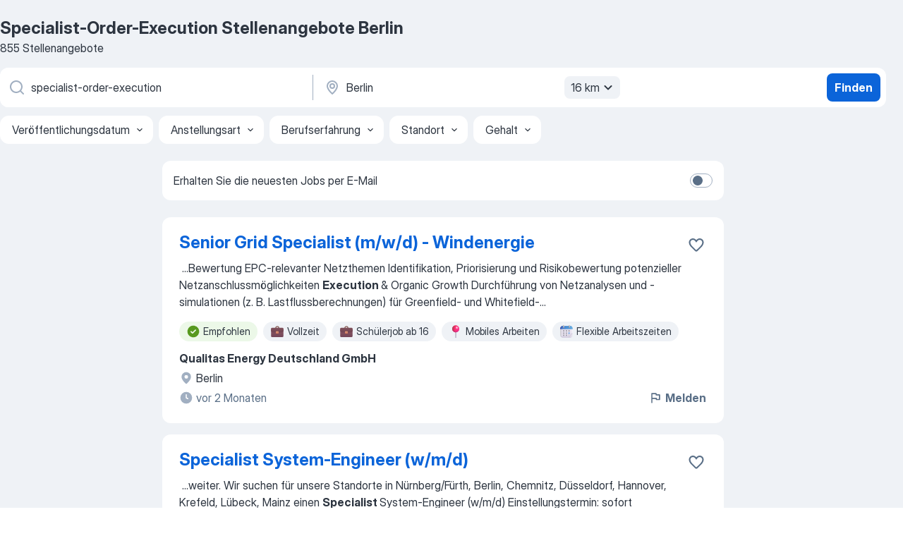

--- FILE ---
content_type: text/html
request_url: https://de.jooble.org/stellenangebote-specialist+order+execution/Berlin
body_size: 121385
content:
<!DOCTYPE html><html lang="de" xmlns="http://www.w3.org/1999/xhtml"><head><meta charset="utf-8"><link data-chunk="app" rel="stylesheet" href="/assets/app.7324e65269e8202330a9.css"><link data-chunk="SERP" rel="stylesheet" href="/assets/SERP.04657a1bc3acf7120258.css"><meta name="viewport" content="width=device-width,initial-scale=1.0,maximum-scale=5" /><meta property="og:site_name" content="Jooble" /><meta property="og:locale" content="de" /><meta property="og:type" content="website" /><meta name="msvalidate.01" content="4E93DB804C5CCCD5B3AFF7486D4B2757" /><meta name="format-detection" content="telephone=no"><link rel="preconnect" href="https://www.googletagmanager.com" /><link rel="preconnect" href="https://www.google-analytics.com" /><link rel="dns-prefetch" href="https://www.google.com" /><link rel="dns-prefetch" href="https://apis.google.com" /><link rel="dns-prefetch" href="https://connect.facebook.net" /><link rel="dns-prefetch" href="https://www.facebook.com" /><link href="https://data-de.jooble.org/assets/fonts/inter-display.css" rel="stylesheet"><link href="https://data-de.jooble.org/assets/fonts/segoe.css" rel="stylesheet"><link rel="apple-touch-icon" href="/assets/images/favicon/ua/apple-touch-icon.png?v=4" /><link rel="apple-touch-icon" sizes="57x57" href="/assets/images/favicon/ua/apple-touch-icon-57x57.png?v=4" /><link rel="apple-touch-icon" sizes="60x60" href="/assets/images/favicon/ua/apple-touch-icon-60x60.png?v=4" /><link rel="apple-touch-icon" sizes="72x72" href="/assets/images/favicon/ua/apple-touch-icon-72x72.png?v=4" /><link rel="apple-touch-icon" sizes="76x76" href="/assets/images/favicon/ua/apple-touch-icon-76x76.png?v=4" /><link rel="apple-touch-icon" sizes="114x114" href="/assets/images/favicon/ua/apple-touch-icon-114x114.png?v=4" /><link rel="apple-touch-icon" sizes="120x120" href="/assets/images/favicon/ua/apple-touch-icon-120x120.png?v=4" /><link rel="apple-touch-icon" sizes="144x144" href="/assets/images/favicon/ua/apple-touch-icon-144x144.png?v=4" /><link rel="apple-touch-icon" sizes="152x152" href="/assets/images/favicon/ua/apple-touch-icon-152x152.png?v=4" /><link rel="apple-touch-icon" sizes="180x180" href="/assets/images/favicon/ua/apple-touch-icon-180x180.png?v=4" /><link rel="icon" type="image/png" sizes="16x16" href="/assets/images/favicon/ua/favicon-16x16.png?v=4"><link rel="icon" type="image/png" sizes="32x32" href="/assets/images/favicon/ua/favicon-32x32.png?v=4"><link rel="icon" type="image/png" sizes="48x48" href="/assets/images/favicon/ua/android-chrome-48x48.png?v=4"><link rel="icon" type="image/png" sizes="96x96" href="/assets/images/favicon/ua/android-chrome-96x96.png?v=4"><link rel="icon" type="image/png" sizes="144x144" href="/assets/images/favicon/ua/android-chrome-144x144.png?v=4"><link rel="icon" type="image/png" sizes="192x192" href="/assets/images/favicon/ua/android-chrome-192x192.png?v=4"><link rel="icon" type="image/png" sizes="194x194" href="/assets/images/favicon/ua/favicon-194x194.png?v=4"><link rel="icon" type="image/png" sizes="256x256" href="/assets/images/favicon/ua/android-chrome-256x256.png?v=4"><link rel="icon" type="image/png" sizes="384x384" href="/assets/images/favicon/ua/android-chrome-384x384.png?v=4"><link rel="icon" type="image/png" sizes="512x512" href="/assets/images/favicon/ua/android-chrome-512x512.png?v=4"><link rel="shortcut icon" type="image/x-icon" href="/assets/images/favicon/ua/favicon-ua.ico?v=4"><link rel="icon" href="/assets/images/favicon/ua/icon.svg?v=4" sizes="any" type="image/svg+xml"><meta name="msapplication-tooltip" content="Jooble"><meta name="msapplication-config" content="/browserconfig.xml"><meta name="msapplication-TileColor" content="#ffffff"><meta name="msapplication-TileImage" content="/assets/images/favicon/ua/mstile-144x144.png?v=4"><meta name="theme-color" content="#ffffff"><meta name="ir-site-verification-token" content="-1337664224"><script type="text/javascript" charset="utf-8">(function(g,o){g[o]=g[o]||function(){(g[o]['q']=g[o]['q']||[]).push(arguments)},g[o]['t']=1*new Date})(window,'_googCsa'); </script><script>!function(){if('PerformanceLongTaskTiming' in window) {var g=window.__tti={e:[]};g.o = new PerformanceObserver(function(l){g.e = g.e.concat(l.getEntries())});g.o.observe({entryTypes:['longtask']})}}();</script><script>!function(){var e,t,n,i,r={passive:!0,capture:!0},a=new Date,o=function(){i=[],t=-1,e=null,f(addEventListener)},c=function(i,r){e||(e=r,t=i,n=new Date,f(removeEventListener),u())},u=function(){if(t>=0&&t<n-a){var r={entryType:"first-input",name:e.type,target:e.target,cancelable:e.cancelable,startTime:e.timeStamp,processingStart:e.timeStamp+t};i.forEach((function(e){e(r)})),i=[]}},s=function(e){if(e.cancelable){var t=(e.timeStamp>1e12?new Date:performance.now())-e.timeStamp;"pointerdown"==e.type?function(e,t){var n=function(){c(e,t),a()},i=function(){a()},a=function(){removeEventListener("pointerup",n,r),removeEventListener("pointercancel",i,r)};addEventListener("pointerup",n,r),addEventListener("pointercancel",i,r)}(t,e):c(t,e)}},f=function(e){["mousedown","keydown","touchstart","pointerdown"].forEach((function(t){return e(t,s,r)}))},p="hidden"===document.visibilityState?0:1/0;addEventListener("visibilitychange",(function e(t){"hidden"===document.visibilityState&&(p=t.timeStamp,removeEventListener("visibilitychange",e,!0))}),!0);o(),self.webVitals={firstInputPolyfill:function(e){i.push(e),u()},resetFirstInputPolyfill:o,get firstHiddenTime(){return p}}}();</script><title data-rh="true">Dringend! Specialist-Order-Execution Jobs in Berlin (mit Gehaltsangabe!) - Januar 2026 - Jooble</title><link data-rh="true" rel="canonical" href="https://de.jooble.org/stellenangebote-specialist+order+execution/Berlin"/><link data-rh="true" hreflang="de-DE" rel="alternate" href="https://de.jooble.org/stellenangebote-specialist+order+execution/Berlin"/><meta data-rh="true" name="keywords" content="Specialist-Order-Execution Stellenangebote Berlin, Specialist-Order-Execution Jobs Berlin, Stellenangebote, Jobs"/><meta data-rh="true" name="description" content="Jobs: Specialist-Order-Execution in Berlin • Umfangreiche Auswahl von 359.000+ aktuellen Stellenangeboten • Schnelle &amp; Kostenlose Jobsuche • Führende Arbeitgeber in Berlin • Vollzeit-, Teilzeit- und temporäre Anstellung • Konkurrenzfähiges Gehalt • Job-Mail-Service • Jobs als: Specialist-Order-Execution - jetzt finden!"/><meta data-rh="true" property="og:image" content="/assets/images/open_graph/og_image.png"/><meta data-rh="true" property="og:url" content="https://de.jooble.org/stellenangebote-specialist+order+execution/Berlin"/><meta data-rh="true" property="og:title" content="Dringend! Specialist-Order-Execution Jobs in Berlin (mit Gehaltsangabe!) - Januar 2026 - Jooble"/><meta data-rh="true" property="og:description" content="Jobs: Specialist-Order-Execution in Berlin • Umfangreiche Auswahl von 359.000+ aktuellen Stellenangeboten • Schnelle &amp; Kostenlose Jobsuche • Führende Arbeitgeber in Berlin • Vollzeit-, Teilzeit- und temporäre Anstellung • Konkurrenzfähiges Gehalt • Job-Mail-Service • Jobs als: Specialist-Order-Execution - jetzt finden!"/><script data-rh="true" type="application/ld+json">{"@context":"https://schema.org","@type":"BreadcrumbList","itemListElement":[[{"@type":"ListItem","position":1,"item":{"@id":"https://de.jooble.org","name":"Stellenangebote"}},{"@type":"ListItem","position":2,"item":{"@id":"https://de.jooble.org/stellenangebote-specialist+order+execution","name":"Specialist-order-execution"}},{"@type":"ListItem","position":3,"item":{"name":"Specialist-order-execution Berlin"}}]]}</script><script data-rh="true" type="application/ld+json">{"@context":"https://schema.org","@type":"ItemList","numberOfItems":855,"itemListElement":[[{"@type":"ListItem","position":1,"url":"https://de.jooble.org/jdp/6509003292276460870/Senior-Grid-Specialist-(m%2Fw%2Fd)-+-Windenergie-Berlin"},{"@type":"ListItem","position":2,"url":"https://de.jooble.org/jdp/-3125441768030141153/Specialist-System+Engineer-(w%2Fm%2Fd)-Berlin"},{"@type":"ListItem","position":3,"url":"https://de.jooble.org/away/-7057017574208079141"},{"@type":"ListItem","position":4,"url":"https://de.jooble.org/jdp/-4334731685170486843/2nd-Level-Specialist-(m%2Fw%2Fd)-+-M365%2C-Azure-AD%2C-etwas-Linux-+-Berlin-Berlin"},{"@type":"ListItem","position":5,"url":"https://de.jooble.org/jdp/-94738365675191974/Specialist-Service-Desk-1st-%26-2nd-Level-Support-(m%2Fw%2Fd)-Berlin"},{"@type":"ListItem","position":6,"url":"https://de.jooble.org/away/-3053380790587596556"},{"@type":"ListItem","position":7,"url":"https://de.jooble.org/away/2747688561168378334"},{"@type":"ListItem","position":8,"url":"https://de.jooble.org/jdp/-3162365890928778381/Spezialist-Technische-Geb%C3%A4udeausr%C3%BCstung-+-Raumlufttechnik-(w%2Fm%2Fd)-Berlin"},{"@type":"ListItem","position":9,"url":"https://de.jooble.org/jdp/1233039180070674702/Spezialist-Pharmavertrieb-%26-Vertriebsadministration-(m%2Fw%2Fd)-Berlin"},{"@type":"ListItem","position":10,"url":"https://de.jooble.org/jdp/-428088881331262552/Dutch-speaking-Collections-Specialist-+-Berlin-Berlin"},{"@type":"ListItem","position":11,"url":"https://de.jooble.org/jdp/-7312740544655326708/Specialist-SA-Storage%2C-Specialist-Team-Germany-Berlin"},{"@type":"ListItem","position":12,"url":"https://de.jooble.org/jdp/-4035836877958654023/Remote-Travel-Specialist-Berlin"},{"@type":"ListItem","position":13,"url":"https://de.jooble.org/jdp/3211173178425096823/Programm-Specialist-(m%2Fw%2Fd)-Berlin"},{"@type":"ListItem","position":14,"url":"https://de.jooble.org/jdp/-8407687901661290127/Post+Onboarding-Success-Specialist-(Fixed+Term-Contract)-Berlin"},{"@type":"ListItem","position":15,"url":"https://de.jooble.org/jdp/619959142471140103/Catalog-Specialist-Berlin"},{"@type":"ListItem","position":16,"url":"https://de.jooble.org/jdp/-3454163806803485832/Senior-AutoCAD-Application-Specialist-(m%2Fw%2Fd)-Berlin"},{"@type":"ListItem","position":17,"url":"https://de.jooble.org/jdp/3125201487836082340/Contract-and-Rights-Specialist-Berlin"},{"@type":"ListItem","position":18,"url":"https://de.jooble.org/jdp/6542660788938174954/Field-Clinical-Specialist-Elektrophysiologie-(m%2Fw%2Fd)-Berlin"},{"@type":"ListItem","position":19,"url":"https://de.jooble.org/jdp/5882733174872930642/Compensation-Specialist-Berlin"},{"@type":"ListItem","position":20,"url":"https://de.jooble.org/jdp/-6385402919957482513/Senior-Specialist%2C-Product-Marketing-+-Bitpanda%27s-Stocks-%26-Card-Berlin"},{"@type":"ListItem","position":21,"url":"https://de.jooble.org/jdp/-6280419761177504266/QA-Specialist-+-Manual-Testing-%26-Health-Compliance-(m%2Fw%2Fd)-Berlin"},{"@type":"ListItem","position":22,"url":"https://de.jooble.org/jdp/3706341817341732061/Sprare-Parts-Specialist-(m%2Fw%2Fd)-Berlin"},{"@type":"ListItem","position":23,"url":"https://de.jooble.org/jdp/7144776137085882557/Specialist-Stammdaten-%26-VAT-Compliance-(m%2Fw%2Fd)-Berlin"},{"@type":"ListItem","position":24,"url":"https://de.jooble.org/jdp/-1019383115312552405/Spare-Parts-Specialist-(m%2Fw%2Fd)-Berlin"},{"@type":"ListItem","position":25,"url":"https://de.jooble.org/jdp/-8317841761003621951/Specialist-IT-Support-%2F-Daily-Operations-(m%2Fw%2Fd)-Berlin"},{"@type":"ListItem","position":26,"url":"https://de.jooble.org/jdp/-5487400850070320076/Search-Specialist-Web%2FShop-Projekte-(all-genders)-Berlin"},{"@type":"ListItem","position":27,"url":"https://de.jooble.org/jdp/1412852161753834819/Junior-O2C-Specialist-Berlin"},{"@type":"ListItem","position":28,"url":"https://de.jooble.org/jdp/-7296428382978266764/Specialist-Service-Desk-2nd-Level-Endpoint-Management-(w%2Fm%2Fd)-Berlin"},{"@type":"ListItem","position":29,"url":"https://de.jooble.org/jdp/-8352437529569025890/Senior-VAT-Specialist-+-Compliance-Berlin"},{"@type":"ListItem","position":30,"url":"https://de.jooble.org/jdp/-4061589476775682016/HRIS-Integrations-Specialist-Berlin"}]]}</script></head><body ondragstart="return false"><div id="app"><div class="zR2N9v"><div class="_1G2nM4"><div></div><div id="serpContainer" class="_0CG45k"><div class="+MdXgT"><header class="VavEB9"><div class="qD9dwK"><h1 class="_518B8Z">Specialist-Order-Execution Stellenangebote Berlin</h1><div company="p" class="cXVOTD">855 Stellenangebote</div></div><div class=""><form class="CXE+FW" data-test-name="_searchForm"><div class="tXoMlu"><div class="kySr3o EIHqTW"><div class="H-KSNn"><div class="Y6LTZC RKazSn"><div class="_0vIToK"><svg class="BC4g2E abyhUO gexuVd kPZVKg"><use xlink:href="/assets/sprite.1oxueCVBzlo-hocQRlhy.svg#icon-magnifier-usage"></use></svg><input id="input_:R55j8h:" class="_2cXMBT aHpE4r _5sX2B+" placeholder="Ich suche nach Stellenangeboten..." type="text" spellcheck="false" name="keyword" autoComplete="off" autoCapitalize="off" data-test-name="_searchFormKeywordInput" aria-label="Bitte geben Sie an, welche Art von Stelle Sie suchen" value="specialist-order-execution"/></div></div></div></div><div class="kySr3o _9+Weu7"><div class="H-KSNn"><div class="Y6LTZC RKazSn"><div class="_0vIToK"><svg class="BC4g2E abyhUO gexuVd kPZVKg"><use xlink:href="/assets/sprite.1oxueCVBzlo-hocQRlhy.svg#icon-map_marker-usage"></use></svg><input id="tbRegion" class="_2cXMBT aHpE4r _5sX2B+" placeholder="Ort" type="text" spellcheck="false" name="region" autoComplete="off" autoCapitalize="off" data-test-name="_searchFormRegionInput" aria-label="Wählen Sie den Ort aus, in dem Sie Job suchen" value="Berlin"/></div><div class="hQwOE1"><div class="-xWR9w" data-test-name="_radiusSelect"><button type="button" class="VMdYVt i6dNg1 oUsVL7 -A9fYs mO9zne">16 km<span class="njVmSf"><svg class="KaSFrq JAzKjj GM7Sgs MQl7R9"><use xlink:href="/assets/sprite.1oxueCVBzlo-hocQRlhy.svg#icon-chevron_down-usage"></use></svg></span></button></div></div></div></div></div></div><button type="submit" class="VMdYVt i6dNg1 oUsVL7 xVPKbj ZuTpxY">Finden</button></form></div><div class="p7hDF8"><div class="apmZrt" data-test-name="_smartTagsFilter" role="region" aria-label="Filters"><button type="button" class="wYznI5"><span class="_1apRDx">Veröffentlichungsdatum</span><svg class="KaSFrq DuJhnH GM7Sgs _398Jb4"><use xlink:href="/assets/sprite.1oxueCVBzlo-hocQRlhy.svg#icon-chevron_down-usage"></use></svg></button><button type="button" class="wYznI5"><span class="_1apRDx">Anstellungsart</span><svg class="KaSFrq DuJhnH GM7Sgs _398Jb4"><use xlink:href="/assets/sprite.1oxueCVBzlo-hocQRlhy.svg#icon-chevron_down-usage"></use></svg></button><button type="button" class="wYznI5"><span class="_1apRDx">Berufserfahrung</span><svg class="KaSFrq DuJhnH GM7Sgs _398Jb4"><use xlink:href="/assets/sprite.1oxueCVBzlo-hocQRlhy.svg#icon-chevron_down-usage"></use></svg></button><button type="button" class="wYznI5"><span class="_1apRDx">Standort</span><svg class="KaSFrq DuJhnH GM7Sgs _398Jb4"><use xlink:href="/assets/sprite.1oxueCVBzlo-hocQRlhy.svg#icon-chevron_down-usage"></use></svg></button><button type="button" class="wYznI5"><span class="_1apRDx">Gehalt</span><svg class="KaSFrq DuJhnH GM7Sgs _398Jb4"><use xlink:href="/assets/sprite.1oxueCVBzlo-hocQRlhy.svg#icon-chevron_down-usage"></use></svg></button></div></div></header><div class="y+s7YY"><div class="Amjssv"><main class="toVmC+" role="main"><div class="NeCPdn" id="topBarContainer"><div class="dKIuea"><div class="pfddcp xPgV1+"><div class="Z7rxKJ"><span class="ahUpuK"> Erhalten Sie die neuesten Jobs per E-Mail </span><div class="rV3P9b H6hBvI RDT4pD seXaaO"><input id="SubscriptionSwitcher" type="checkbox" tabindex="-1" aria-label="SubscriptionSwitcher"/><label for="SubscriptionSwitcher" tabindex="0" role="switch" aria-checked="false" data-focus-target="SubscriptionSwitcher"><span data-switch="pill" data-caption="false"><span data-switch="round"></span></span></label></div></div></div></div></div><div class="bXbgrv" id="serpContent"><div><div class="infinite-scroll-component__outerdiv"><div class="infinite-scroll-component ZbPfXY _serpContentBlock" style="height:auto;overflow:auto;-webkit-overflow-scrolling:touch"><div><ul class="kiBEcn"><li></li><li><div id="6509003292276460870" data-test-name="_jobCard" class="+n4WEb rHG1ci"><div class="_9q4Aij"><h2 class="jA9gFS dUatPc"><a class="_8w9Ce2 tUC4Fj _6i4Nb0 wtCvxI job_card_link" target="_blank" href="https://de.jooble.org/jdp/6509003292276460870/Senior-Grid-Specialist-(m%2Fw%2Fd)-+-Windenergie-Berlin">Senior Grid Specialist (m/w/d) - Windenergie</a></h2><div class="_5A-eEY"><div class="Bdpujj"><button type="button" class="ZapzXe _9WpygY XEfYdx JFkX+L vMdXr7 RNbuqd" data-test-name="jobFavoritesButton__6509003292276460870" aria-label="Die Stellenanzeige wurde zu den Favoriten hinzugefügt"><span class="H2e2t1 +gVFyQ"><svg class="KaSFrq JAzKjj _0ng4na"><use xlink:href="/assets/sprite.1oxueCVBzlo-hocQRlhy.svg#icon-heart_outline-usage"></use></svg></span></button></div></div></div><div><div class="QZH8mt"><div class="GEyos4">&nbsp;...<span>Bewertung EPC-relevanter Netzthemen 
 Identifikation, Priorisierung und Risikobewertung potenzieller Netzanschlussmöglichkeiten 
 </span><b>Execution </b><span>& Organic Growth 
 Durchführung von Netzanalysen und -simulationen (z. B. Lastflussberechnungen) für Greenfield- und Whitefield-</span>...&nbsp;</div><div class="rvi8+s"><div class="tXxXy-"><div data-name="suggested" data-test-name="_highlightedTag" class="K8ZLnh tag fT460t"><svg class="KaSFrq DuJhnH GeatqJ"><use xlink:href="/assets/sprite.1oxueCVBzlo-hocQRlhy.svg#icon-check_match-usage"></use></svg>Empfohlen</div><div data-name="vollzeit" data-test-name="_jobTag" class="K8ZLnh tag _7Amkfs"><div class="uE1IG0" style="background-image:url(/assets/images/tagIconsNew/emj_briefcase.svg)"></div>Vollzeit</div><div data-name="job_ab_16_jahren" data-test-name="_jobTag" class="K8ZLnh tag _7Amkfs"><div class="uE1IG0" style="background-image:url(/assets/images/tagIconsNew/emj_briefcase.svg)"></div>Schülerjob ab 16</div><div data-name="mobiles_arbeiten" data-test-name="_jobTag" class="K8ZLnh tag _7Amkfs"><div class="uE1IG0" style="background-image:url(/assets/images/tagIconsNew/emoji_round_pushpin.svg)"></div>Mobiles Arbeiten</div><div data-name="flexible_arbeitszeit" data-test-name="_jobTag" class="K8ZLnh tag _7Amkfs"><div class="uE1IG0" style="background-image:url(/assets/images/tagIconsNew/emoji_tear_off_calendar.svg)"></div>Flexible Arbeitszeiten</div></div></div></div><div class="L4BhzZ wrapper__new_tags_design bLrJMm"><div class="j+648w"><button type="button" class="ZapzXe _9WpygY JFkX+L vMdXr7 _9ofHq7" data-test-name="_reportJobButtonSerp"><span class="H2e2t1 w87w0E"><svg class="KaSFrq xY3sEm _0ng4na cS9jE1"><use xlink:href="/assets/sprite.1oxueCVBzlo-hocQRlhy.svg#icon-flag-usage"></use></svg></span>Melden</button></div><div class="E6E0jY"><div class="pXyhD4 VeoRvG"><div class="heru4z"><p class="z6WlhX" data-test-name="_companyName">Qualitas Energy Deutschland GmbH</p></div></div><div class="blapLw gj1vO6 fhg31q nxYYVJ" tabindex="-1"><svg class="BC4g2E c6AqqO gexuVd kE3ssB DlQ0Ty icon_gray_soft mdorqd"><use xlink:href="/assets/sprite.1oxueCVBzlo-hocQRlhy.svg#icon-map_marker_filled-usage"></use></svg><div class="caption NTRJBV">Berlin</div></div><div class="blapLw gj1vO6 fhg31q fGYTou"><svg class="BC4g2E c6AqqO gexuVd kE3ssB DlQ0Ty icon_gray_soft jjtReA"><use xlink:href="/assets/sprite.1oxueCVBzlo-hocQRlhy.svg#icon-clock_filled-usage"></use></svg><div class="caption Vk-5Da"> vor 2 Monaten</div></div></div></div></div></div></li><li><div id="-3125441768030141153" data-test-name="_jobCard" class="+n4WEb rHG1ci"><div class="_9q4Aij"><h2 class="jA9gFS dUatPc"><a class="_8w9Ce2 tUC4Fj _6i4Nb0 wtCvxI job_card_link" target="_blank" href="https://de.jooble.org/jdp/-3125441768030141153/Specialist-System+Engineer-(w%2Fm%2Fd)-Berlin">Specialist System-Engineer (w/m/d)</a></h2><div class="_5A-eEY"><div class="Bdpujj"><button type="button" class="ZapzXe _9WpygY XEfYdx JFkX+L vMdXr7 RNbuqd" data-test-name="jobFavoritesButton__-3125441768030141153" aria-label="Die Stellenanzeige wurde zu den Favoriten hinzugefügt"><span class="H2e2t1 +gVFyQ"><svg class="KaSFrq JAzKjj _0ng4na"><use xlink:href="/assets/sprite.1oxueCVBzlo-hocQRlhy.svg#icon-heart_outline-usage"></use></svg></span></button></div></div></div><div><div class="QZH8mt"><div class="GEyos4">&nbsp;...<span>weiter.
Wir suchen für unsere Standorte in Nürnberg/Fürth, Berlin, Chemnitz, Düsseldorf, Hannover, Krefeld, Lübeck, Mainz einen

</span><b>Specialist </b><span>System-Engineer (w/m/d)

Einstellungstermin: sofort
Referenzcode: 2025_E_004766
Vertragsart: unbefristet
Vergütung: TE II (A 13)</span>...&nbsp;</div><div class="rvi8+s"><div class="tXxXy-"><div data-name="suggested" data-test-name="_highlightedTag" class="K8ZLnh tag fT460t"><svg class="KaSFrq DuJhnH GeatqJ"><use xlink:href="/assets/sprite.1oxueCVBzlo-hocQRlhy.svg#icon-check_match-usage"></use></svg>Empfohlen</div><div data-name="unbefristet" data-test-name="_jobTag" class="K8ZLnh tag _7Amkfs"><div class="uE1IG0" style="background-image:url(/assets/images/tagIconsNew/emj_briefcase.svg)"></div>Unbefristete Arbeit</div><div data-name="vollzeit" data-test-name="_jobTag" class="K8ZLnh tag _7Amkfs"><div class="uE1IG0" style="background-image:url(/assets/images/tagIconsNew/emj_briefcase.svg)"></div>Vollzeit</div><div data-name="weiterbildungsstelle" data-test-name="_jobTag" class="K8ZLnh tag _7Amkfs"><div class="uE1IG0" style="background-image:url(/assets/images/tagIconsNew/emj_briefcase.svg)"></div>Weiterbildung</div><div data-name="homeoffice" data-test-name="_jobTag" class="K8ZLnh tag _7Amkfs"><div class="uE1IG0" style="background-image:url(/assets/images/tagIconsNew/emoji_globe.svg)"></div>Homeoffice</div></div></div></div><div class="L4BhzZ wrapper__new_tags_design bLrJMm"><div class="j+648w"><button type="button" class="ZapzXe _9WpygY JFkX+L vMdXr7 _9ofHq7" data-test-name="_reportJobButtonSerp"><span class="H2e2t1 w87w0E"><svg class="KaSFrq xY3sEm _0ng4na cS9jE1"><use xlink:href="/assets/sprite.1oxueCVBzlo-hocQRlhy.svg#icon-flag-usage"></use></svg></span>Melden</button><img src="/css/images/plogo/311.gif" class="yUFQEM" aria-hidden="true" alt="dteCompanyLogo"/></div><div class="E6E0jY"><div class="pXyhD4 VeoRvG"><div class="heru4z"><p class="z6WlhX" data-test-name="_companyName">IT-Systemhaus der Bundesagentur für Arbeit</p></div></div><div class="blapLw gj1vO6 fhg31q nxYYVJ" tabindex="-1"><svg class="BC4g2E c6AqqO gexuVd kE3ssB DlQ0Ty icon_gray_soft mdorqd"><use xlink:href="/assets/sprite.1oxueCVBzlo-hocQRlhy.svg#icon-map_marker_filled-usage"></use></svg><div class="caption NTRJBV">Berlin</div></div><div class="blapLw gj1vO6 fhg31q fGYTou"><svg class="BC4g2E c6AqqO gexuVd kE3ssB DlQ0Ty icon_gray_soft jjtReA"><use xlink:href="/assets/sprite.1oxueCVBzlo-hocQRlhy.svg#icon-clock_filled-usage"></use></svg><div class="caption Vk-5Da">Vor 6 Tagen</div></div></div></div></div></div></li><li><div id="-7057017574208079141" data-test-name="_jobCard" class="+n4WEb rHG1ci"><div class="_9q4Aij"><h2 class="jA9gFS dUatPc"><a class="_8w9Ce2 tUC4Fj _6i4Nb0 wtCvxI job_card_link" target="_blank" rel="noopener nofollow" href="https://de.jooble.org/away/-7057017574208079141">Datenplattform Spezialist - Microsoft Azure (m/w/d)</a></h2><div class="_5A-eEY"><div class="Bdpujj"><button type="button" class="ZapzXe _9WpygY XEfYdx JFkX+L vMdXr7 RNbuqd" data-test-name="jobFavoritesButton__-7057017574208079141" aria-label="Die Stellenanzeige wurde zu den Favoriten hinzugefügt"><span class="H2e2t1 +gVFyQ"><svg class="KaSFrq JAzKjj _0ng4na"><use xlink:href="/assets/sprite.1oxueCVBzlo-hocQRlhy.svg#icon-heart_outline-usage"></use></svg></span></button></div></div></div><div><div class="QZH8mt"><div class="GEyos4"> Werde auch du "part of netgo group" - einem der größten IT-Dienstleister Deutschlands. Über 1.500 Mitarbeiter*innen an zahlreichen Standorten in ganz Deutschland erwarten dich als neues Teammitglied. Du legst Wert auf einen modernen Arbeitsplatz, ein familienfreundliches...</div><div class="rvi8+s"><div class="tXxXy-"><div data-name="suggested" data-test-name="_highlightedTag" class="K8ZLnh tag fT460t"><svg class="KaSFrq DuJhnH GeatqJ"><use xlink:href="/assets/sprite.1oxueCVBzlo-hocQRlhy.svg#icon-check_match-usage"></use></svg>Empfohlen</div><div data-name="vollzeit" data-test-name="_jobTag" class="K8ZLnh tag _7Amkfs"><div class="uE1IG0" style="background-image:url(/assets/images/tagIconsNew/emj_briefcase.svg)"></div>Vollzeit</div><div data-name="fortbildung" data-test-name="_jobTag" class="K8ZLnh tag _7Amkfs"><div class="uE1IG0" style="background-image:url(/assets/images/tagIconsNew/emj_briefcase.svg)"></div>Fortbildung</div></div></div></div><div class="L4BhzZ wrapper__new_tags_design bLrJMm"><div class="j+648w"><button type="button" class="ZapzXe _9WpygY JFkX+L vMdXr7 _9ofHq7" data-test-name="_reportJobButtonSerp"><span class="H2e2t1 w87w0E"><svg class="KaSFrq xY3sEm _0ng4na cS9jE1"><use xlink:href="/assets/sprite.1oxueCVBzlo-hocQRlhy.svg#icon-flag-usage"></use></svg></span>Melden</button><img src="/css/images/plogo/274.gif" class="yUFQEM" aria-hidden="true" alt="dteCompanyLogo"/></div><div class="E6E0jY"><div class="pXyhD4 VeoRvG"><div class="heru4z"><p class="z6WlhX" data-test-name="_companyName">netgo group GmbH</p></div></div><div class="blapLw gj1vO6 fhg31q nxYYVJ" tabindex="-1"><svg class="BC4g2E c6AqqO gexuVd kE3ssB DlQ0Ty icon_gray_soft mdorqd"><use xlink:href="/assets/sprite.1oxueCVBzlo-hocQRlhy.svg#icon-map_marker_filled-usage"></use></svg><div class="caption NTRJBV">Berlin</div></div><div class="blapLw gj1vO6 fhg31q fGYTou"><svg class="BC4g2E c6AqqO gexuVd kE3ssB DlQ0Ty icon_gray_soft jjtReA"><use xlink:href="/assets/sprite.1oxueCVBzlo-hocQRlhy.svg#icon-clock_filled-usage"></use></svg><div class="caption Vk-5Da">Vor 7 Tagen</div></div></div></div></div></div></li><li><div id="-4334731685170486843" data-test-name="_jobCard" class="+n4WEb rHG1ci"><div class="_9q4Aij"><h2 class="jA9gFS dUatPc"><a class="_8w9Ce2 tUC4Fj _6i4Nb0 wtCvxI job_card_link" target="_blank" href="https://de.jooble.org/jdp/-4334731685170486843/2nd-Level-Specialist-(m%2Fw%2Fd)-+-M365%2C-Azure-AD%2C-etwas-Linux-+-Berlin-Berlin">2nd Level Specialist (m/w/d) - M365, Azure AD, etwas Linux - Berlin</a></h2><div class="_5A-eEY"><div class="Bdpujj"><button type="button" class="ZapzXe _9WpygY XEfYdx JFkX+L vMdXr7 RNbuqd" data-test-name="jobFavoritesButton__-4334731685170486843" aria-label="Die Stellenanzeige wurde zu den Favoriten hinzugefügt"><span class="H2e2t1 +gVFyQ"><svg class="KaSFrq JAzKjj _0ng4na"><use xlink:href="/assets/sprite.1oxueCVBzlo-hocQRlhy.svg#icon-heart_outline-usage"></use></svg></span></button></div></div></div><div><div class="QZH8mt"><div class="GEyos4"><span>Referenz Nr.: 964 
2nd Level </span><b>Specialist </b><span>(m/w/d) – M365, Azure AD, etwas Linux – Berlin 
Dienstsitz: Berlin | Vollzeit | Remote-Option möglich 
Unser Mandant 

 Wir sind eine spezialisierte Boutique-Agentur mit tiefem Branchenwissen und spannenden Projekten im Bereich</span>...&nbsp;</div><div class="rvi8+s"><div class="tXxXy-"><div data-name="suggested" data-test-name="_highlightedTag" class="K8ZLnh tag fT460t"><svg class="KaSFrq DuJhnH GeatqJ"><use xlink:href="/assets/sprite.1oxueCVBzlo-hocQRlhy.svg#icon-check_match-usage"></use></svg>Empfohlen</div><div data-name="vollzeit" data-test-name="_jobTag" class="K8ZLnh tag _7Amkfs"><div class="uE1IG0" style="background-image:url(/assets/images/tagIconsNew/emj_briefcase.svg)"></div>Vollzeit</div><div data-name="weiterbildungsstelle" data-test-name="_jobTag" class="K8ZLnh tag _7Amkfs"><div class="uE1IG0" style="background-image:url(/assets/images/tagIconsNew/emj_briefcase.svg)"></div>Weiterbildung</div><div data-name="homeoffice" data-test-name="_jobTag" class="K8ZLnh tag _7Amkfs"><div class="uE1IG0" style="background-image:url(/assets/images/tagIconsNew/emoji_globe.svg)"></div>Homeoffice</div><div data-name="flexible_arbeitszeit" data-test-name="_jobTag" class="K8ZLnh tag _7Amkfs"><div class="uE1IG0" style="background-image:url(/assets/images/tagIconsNew/emoji_tear_off_calendar.svg)"></div>Flexible Arbeitszeiten</div></div></div></div><div class="L4BhzZ wrapper__new_tags_design bLrJMm"><div class="j+648w"><button type="button" class="ZapzXe _9WpygY JFkX+L vMdXr7 _9ofHq7" data-test-name="_reportJobButtonSerp"><span class="H2e2t1 w87w0E"><svg class="KaSFrq xY3sEm _0ng4na cS9jE1"><use xlink:href="/assets/sprite.1oxueCVBzlo-hocQRlhy.svg#icon-flag-usage"></use></svg></span>Melden</button></div><div class="E6E0jY"><div class="pXyhD4 VeoRvG"><div class="heru4z"><p class="z6WlhX" data-test-name="_companyName">Kummer Consulting GmbH</p></div></div><div class="blapLw gj1vO6 fhg31q nxYYVJ" tabindex="-1"><svg class="BC4g2E c6AqqO gexuVd kE3ssB DlQ0Ty icon_gray_soft mdorqd"><use xlink:href="/assets/sprite.1oxueCVBzlo-hocQRlhy.svg#icon-map_marker_filled-usage"></use></svg><div class="caption NTRJBV">Berlin</div></div><div class="blapLw gj1vO6 fhg31q fGYTou"><svg class="BC4g2E c6AqqO gexuVd kE3ssB DlQ0Ty icon_gray_soft jjtReA"><use xlink:href="/assets/sprite.1oxueCVBzlo-hocQRlhy.svg#icon-clock_filled-usage"></use></svg><div class="caption Vk-5Da">Vor 7 Tagen</div></div></div></div></div></div></li><li><div id="-94738365675191974" data-test-name="_jobCard" class="+n4WEb rHG1ci"><div class="_9q4Aij"><h2 class="jA9gFS dUatPc"><a class="_8w9Ce2 tUC4Fj _6i4Nb0 wtCvxI job_card_link" target="_blank" href="https://de.jooble.org/jdp/-94738365675191974/Specialist-Service-Desk-1st-%26-2nd-Level-Support-(m%2Fw%2Fd)-Berlin">Specialist Service Desk 1st &amp; 2nd Level Support (m/w/d)</a></h2><div class="_5A-eEY"><div class="Bdpujj"><button type="button" class="ZapzXe _9WpygY XEfYdx JFkX+L vMdXr7 RNbuqd" data-test-name="jobFavoritesButton__-94738365675191974" aria-label="Die Stellenanzeige wurde zu den Favoriten hinzugefügt"><span class="H2e2t1 +gVFyQ"><svg class="KaSFrq JAzKjj _0ng4na"><use xlink:href="/assets/sprite.1oxueCVBzlo-hocQRlhy.svg#icon-heart_outline-usage"></use></svg></span></button></div></div></div><div><div class="QZH8mt"><div class="GEyos4"> Bei CANCOM erwartet dich ein innovatives, agiles und nachhaltiges Umfeld: Mehr als 5.600 Mitarbeiter arbeiten tagtäglich daran, mit Hilfe moderner IT-Lösungen die Zusammenarbeit und den Austausch in verschiedenen Lebensbereichen zu verbessern. Du hast Lust ein Teil davon...</div><div class="rvi8+s"><div class="tXxXy-"><div data-name="suggested" data-test-name="_highlightedTag" class="K8ZLnh tag fT460t"><svg class="KaSFrq DuJhnH GeatqJ"><use xlink:href="/assets/sprite.1oxueCVBzlo-hocQRlhy.svg#icon-check_match-usage"></use></svg>Empfohlen</div><div data-name="homeoffice" data-test-name="_jobTag" class="K8ZLnh tag _7Amkfs"><div class="uE1IG0" style="background-image:url(/assets/images/tagIconsNew/emoji_globe.svg)"></div>Homeoffice</div><div data-name="flexible_arbeitszeit" data-test-name="_jobTag" class="K8ZLnh tag _7Amkfs"><div class="uE1IG0" style="background-image:url(/assets/images/tagIconsNew/emoji_tear_off_calendar.svg)"></div>Flexible Arbeitszeiten</div></div></div></div><div class="L4BhzZ wrapper__new_tags_design bLrJMm"><div class="j+648w"><button type="button" class="ZapzXe _9WpygY JFkX+L vMdXr7 _9ofHq7" data-test-name="_reportJobButtonSerp"><span class="H2e2t1 w87w0E"><svg class="KaSFrq xY3sEm _0ng4na cS9jE1"><use xlink:href="/assets/sprite.1oxueCVBzlo-hocQRlhy.svg#icon-flag-usage"></use></svg></span>Melden</button></div><div class="E6E0jY"><div class="pXyhD4 VeoRvG"><div class="heru4z"><p class="z6WlhX" data-test-name="_companyName">CANCOM</p></div></div><div class="blapLw gj1vO6 fhg31q nxYYVJ" tabindex="-1"><svg class="BC4g2E c6AqqO gexuVd kE3ssB DlQ0Ty icon_gray_soft mdorqd"><use xlink:href="/assets/sprite.1oxueCVBzlo-hocQRlhy.svg#icon-map_marker_filled-usage"></use></svg><div class="caption NTRJBV">Berlin</div></div><div class="blapLw gj1vO6 fhg31q fGYTou"><svg class="BC4g2E c6AqqO gexuVd kE3ssB DlQ0Ty icon_gray_soft jjtReA"><use xlink:href="/assets/sprite.1oxueCVBzlo-hocQRlhy.svg#icon-clock_filled-usage"></use></svg><div class="caption Vk-5Da">Vor 11 Tagen</div></div></div></div></div></div></li><li><div id="-3053380790587596556" data-test-name="_jobCard" class="+n4WEb rHG1ci"><div class="_9q4Aij"><h2 class="jA9gFS dUatPc"><a class="_8w9Ce2 tUC4Fj _6i4Nb0 wtCvxI job_card_link" target="_blank" rel="noopener nofollow" href="https://de.jooble.org/away/-3053380790587596556">Spezialist Pharmavertrieb &amp; Vertriebsadministration (m/w/d)</a></h2><div class="_5A-eEY"><div class="Bdpujj"><button type="button" class="ZapzXe _9WpygY XEfYdx JFkX+L vMdXr7 RNbuqd" data-test-name="jobFavoritesButton__-3053380790587596556" aria-label="Die Stellenanzeige wurde zu den Favoriten hinzugefügt"><span class="H2e2t1 +gVFyQ"><svg class="KaSFrq JAzKjj _0ng4na"><use xlink:href="/assets/sprite.1oxueCVBzlo-hocQRlhy.svg#icon-heart_outline-usage"></use></svg></span></button></div></div></div><div><div class="QZH8mt"><div class="GEyos4"> Erarbeitung, Aufbereitung und Verteilung von Reports, Analysen und vertrieblichen Informationen zu Berlin-Chemie-Produkten sowie Verteilung an andere Unternehmens­abteilungen wie z. B. Marketing, Marktforschung, Key Account Management sowie dem Vorstand 
 Sicherstellung...</div><div class="rvi8+s"><div class="tXxXy-"><div data-name="suggested" data-test-name="_highlightedTag" class="K8ZLnh tag fT460t"><svg class="KaSFrq DuJhnH GeatqJ"><use xlink:href="/assets/sprite.1oxueCVBzlo-hocQRlhy.svg#icon-check_match-usage"></use></svg>Empfohlen</div><div data-name="praktikant" data-test-name="_jobTag" class="K8ZLnh tag _7Amkfs"><div class="uE1IG0" style="background-image:url(/assets/images/tagIconsNew/emj_briefcase.svg)"></div>Für Praktikanten</div></div></div></div><div class="L4BhzZ wrapper__new_tags_design bLrJMm"><div class="j+648w"><button type="button" class="ZapzXe _9WpygY JFkX+L vMdXr7 _9ofHq7" data-test-name="_reportJobButtonSerp"><span class="H2e2t1 w87w0E"><svg class="KaSFrq xY3sEm _0ng4na cS9jE1"><use xlink:href="/assets/sprite.1oxueCVBzlo-hocQRlhy.svg#icon-flag-usage"></use></svg></span>Melden</button><img src="https://nl.jooble.org/logo/-1727189949445304493.png" class="yUFQEM" aria-hidden="true" alt="dteCompanyLogo"/></div><div class="E6E0jY"><div class="pXyhD4 VeoRvG"><div class="heru4z"><p class="z6WlhX" data-test-name="_companyName">BERLIN-CHEMIE AG</p></div></div><div class="blapLw gj1vO6 fhg31q nxYYVJ" tabindex="-1"><svg class="BC4g2E c6AqqO gexuVd kE3ssB DlQ0Ty icon_gray_soft mdorqd"><use xlink:href="/assets/sprite.1oxueCVBzlo-hocQRlhy.svg#icon-map_marker_filled-usage"></use></svg><div class="caption NTRJBV">Berlin</div></div><div class="blapLw gj1vO6 fhg31q fGYTou"><svg class="BC4g2E c6AqqO gexuVd kE3ssB DlQ0Ty icon_gray_soft jjtReA"><use xlink:href="/assets/sprite.1oxueCVBzlo-hocQRlhy.svg#icon-clock_filled-usage"></use></svg><div class="caption Vk-5Da">Vor 27 Tagen</div></div></div></div></div></div></li><li><div id="2747688561168378334" data-test-name="_jobCard" class="+n4WEb rHG1ci"><div class="_9q4Aij"><h2 class="jA9gFS dUatPc"><a class="_8w9Ce2 tUC4Fj _6i4Nb0 wtCvxI job_card_link" target="_blank" rel="noopener nofollow" href="https://de.jooble.org/away/2747688561168378334">Spezialist Baufinanzierung &amp; Vertriebsunterstützung B2B - Sparkasse (w/m/d)</a></h2><div class="_5A-eEY"><div class="Bdpujj"><button type="button" class="ZapzXe _9WpygY XEfYdx JFkX+L vMdXr7 RNbuqd" data-test-name="jobFavoritesButton__2747688561168378334" aria-label="Die Stellenanzeige wurde zu den Favoriten hinzugefügt"><span class="H2e2t1 +gVFyQ"><svg class="KaSFrq JAzKjj _0ng4na"><use xlink:href="/assets/sprite.1oxueCVBzlo-hocQRlhy.svg#icon-heart_outline-usage"></use></svg></span></button></div></div></div><div><div class="QZH8mt"><div class="GEyos4"> Finmas ist  Gestalterin für „Immobilie & Finanzierung“ in der Sparkassen-Finanzgruppe. Wir entwickeln digitale Ökosysteme und Marktplätze für Baufinanzierungen und Privatkredite in der Sparkassenwelt. So ermöglichen wir unseren Partner:innen, ihren Endkund:innen bedarfsorientierte...</div><div class="rvi8+s"><div class="tXxXy-"><div data-name="suggested" data-test-name="_highlightedTag" class="K8ZLnh tag fT460t"><svg class="KaSFrq DuJhnH GeatqJ"><use xlink:href="/assets/sprite.1oxueCVBzlo-hocQRlhy.svg#icon-check_match-usage"></use></svg>Empfohlen</div><div data-name="vollzeit" data-test-name="_jobTag" class="K8ZLnh tag _7Amkfs"><div class="uE1IG0" style="background-image:url(/assets/images/tagIconsNew/emj_briefcase.svg)"></div>Vollzeit</div><div data-name="workation" data-test-name="_jobTag" class="K8ZLnh tag _7Amkfs"><div class="uE1IG0" style="background-image:url(/assets/images/tagIconsNew/emoji_round_pushpin.svg)"></div>Workation</div><div data-name="homeoffice" data-test-name="_jobTag" class="K8ZLnh tag _7Amkfs"><div class="uE1IG0" style="background-image:url(/assets/images/tagIconsNew/emoji_globe.svg)"></div>Homeoffice</div><div data-name="von_zu_hause" data-test-name="_jobTag" class="K8ZLnh tag _7Amkfs"><div class="uE1IG0" style="background-image:url(/assets/images/tagIconsNew/emoji_house.svg)"></div>Von zu Hause</div></div></div></div><div class="L4BhzZ wrapper__new_tags_design bLrJMm"><div class="j+648w"><button type="button" class="ZapzXe _9WpygY JFkX+L vMdXr7 _9ofHq7" data-test-name="_reportJobButtonSerp"><span class="H2e2t1 w87w0E"><svg class="KaSFrq xY3sEm _0ng4na cS9jE1"><use xlink:href="/assets/sprite.1oxueCVBzlo-hocQRlhy.svg#icon-flag-usage"></use></svg></span>Melden</button><img src="/css/images/plogo/274.gif" class="yUFQEM" aria-hidden="true" alt="dteCompanyLogo"/></div><div class="E6E0jY"><div class="pXyhD4 VeoRvG"><div class="heru4z"><p class="z6WlhX" data-test-name="_companyName">Finmas GmbH</p></div></div><div class="blapLw gj1vO6 fhg31q nxYYVJ" tabindex="-1"><svg class="BC4g2E c6AqqO gexuVd kE3ssB DlQ0Ty icon_gray_soft mdorqd"><use xlink:href="/assets/sprite.1oxueCVBzlo-hocQRlhy.svg#icon-map_marker_filled-usage"></use></svg><div class="caption NTRJBV">Berlin</div></div><div class="blapLw gj1vO6 fhg31q fGYTou"><svg class="BC4g2E c6AqqO gexuVd kE3ssB DlQ0Ty icon_gray_soft jjtReA"><use xlink:href="/assets/sprite.1oxueCVBzlo-hocQRlhy.svg#icon-clock_filled-usage"></use></svg><div class="caption Vk-5Da">Vor 2 Tagen</div></div></div></div></div></div></li><li><div class="li6YgU" style="--ew-button-color:#F7F6F2;--ew-button-background-color:#014EFE"></div></li><li></li><li><div id="-3162365890928778381" data-test-name="_jobCard" class="+n4WEb rHG1ci"><div class="_9q4Aij"><h2 class="jA9gFS dUatPc"><a class="_8w9Ce2 tUC4Fj _6i4Nb0 wtCvxI job_card_link" target="_blank" href="https://de.jooble.org/jdp/-3162365890928778381/Spezialist-Technische-Geb%C3%A4udeausr%C3%BCstung-+-Raumlufttechnik-(w%2Fm%2Fd)-Berlin">Spezialist Technische Gebäudeausrüstung - Raumlufttechnik (w/m/d)</a></h2><div class="_5A-eEY"><div class="Bdpujj"><button type="button" class="ZapzXe _9WpygY XEfYdx JFkX+L vMdXr7 RNbuqd" data-test-name="jobFavoritesButton__-3162365890928778381" aria-label="Die Stellenanzeige wurde zu den Favoriten hinzugefügt"><span class="H2e2t1 +gVFyQ"><svg class="KaSFrq JAzKjj _0ng4na"><use xlink:href="/assets/sprite.1oxueCVBzlo-hocQRlhy.svg#icon-heart_outline-usage"></use></svg></span></button></div></div></div><div><div class="QZH8mt"><div class="GEyos4">Sie sind ein wichtiger Teil unserer Zukunft. Hoffentlich sind wir auch ein Teil Ihrer Zukunft! Bei B. Braun schützen und verbessern wir die Gesundheit der Menschen weltweit. Sie unterstützen diese Vision, indem Sie Ihr Know-how einbringen und Innovation, Effizienz und Nachhaltigkeit...</div><div class="rvi8+s"><div class="tXxXy-"><div data-name="suggested" data-test-name="_highlightedTag" class="K8ZLnh tag fT460t"><svg class="KaSFrq DuJhnH GeatqJ"><use xlink:href="/assets/sprite.1oxueCVBzlo-hocQRlhy.svg#icon-check_match-usage"></use></svg>Empfohlen</div><div data-name="unbefristet" data-test-name="_jobTag" class="K8ZLnh tag _7Amkfs"><div class="uE1IG0" style="background-image:url(/assets/images/tagIconsNew/emj_briefcase.svg)"></div>Unbefristete Arbeit</div><div data-name="vollzeit" data-test-name="_jobTag" class="K8ZLnh tag _7Amkfs"><div class="uE1IG0" style="background-image:url(/assets/images/tagIconsNew/emj_briefcase.svg)"></div>Vollzeit</div></div></div></div><div class="L4BhzZ wrapper__new_tags_design bLrJMm"><div class="j+648w"><button type="button" class="ZapzXe _9WpygY JFkX+L vMdXr7 _9ofHq7" data-test-name="_reportJobButtonSerp"><span class="H2e2t1 w87w0E"><svg class="KaSFrq xY3sEm _0ng4na cS9jE1"><use xlink:href="/assets/sprite.1oxueCVBzlo-hocQRlhy.svg#icon-flag-usage"></use></svg></span>Melden</button><img src="/css/images/plogo/311.gif" class="yUFQEM" aria-hidden="true" alt="dteCompanyLogo"/></div><div class="E6E0jY"><div class="pXyhD4 VeoRvG"><div class="heru4z"><p class="z6WlhX" data-test-name="_companyName">B. Braun Facility Services GmbH &amp; Co. KG</p></div></div><div class="blapLw gj1vO6 fhg31q nxYYVJ" tabindex="-1"><svg class="BC4g2E c6AqqO gexuVd kE3ssB DlQ0Ty icon_gray_soft mdorqd"><use xlink:href="/assets/sprite.1oxueCVBzlo-hocQRlhy.svg#icon-map_marker_filled-usage"></use></svg><div class="caption NTRJBV">Berlin</div></div><div class="blapLw gj1vO6 fhg31q fGYTou"><svg class="BC4g2E c6AqqO gexuVd kE3ssB DlQ0Ty icon_gray_soft jjtReA"><use xlink:href="/assets/sprite.1oxueCVBzlo-hocQRlhy.svg#icon-clock_filled-usage"></use></svg><div class="caption Vk-5Da">Vor 13 Tagen</div></div></div></div></div></div></li><li><div id="1233039180070674702" data-test-name="_jobCard" class="+n4WEb rHG1ci"><div class="_9q4Aij"><h2 class="jA9gFS dUatPc"><a class="_8w9Ce2 tUC4Fj _6i4Nb0 wtCvxI job_card_link" target="_blank" href="https://de.jooble.org/jdp/1233039180070674702/Spezialist-Pharmavertrieb-%26-Vertriebsadministration-(m%2Fw%2Fd)-Berlin">Spezialist Pharmavertrieb &amp; Vertriebsadministration (m/w/d)</a></h2><div class="_5A-eEY"><div class="Bdpujj"><button type="button" class="ZapzXe _9WpygY XEfYdx JFkX+L vMdXr7 RNbuqd" data-test-name="jobFavoritesButton__1233039180070674702" aria-label="Die Stellenanzeige wurde zu den Favoriten hinzugefügt"><span class="H2e2t1 +gVFyQ"><svg class="KaSFrq JAzKjj _0ng4na"><use xlink:href="/assets/sprite.1oxueCVBzlo-hocQRlhy.svg#icon-heart_outline-usage"></use></svg></span></button></div></div></div><div><div class="QZH8mt"><div class="GEyos4">Gemeinsam mit uns Verantwortung für die Zukunft übernehmen

Spezialist Pharmavertrieb & Vertriebsadministration (m/w/d)

Standort: Berlin

Fachbereich: Customer Service / Sales / Vertriebsinnendienst

Karrierelevel: Berufserfahrene

Einstiegszeitpunkt: ab sofort

Vertragsart...</div><div class="rvi8+s"><div class="tXxXy-"><div data-name="suggested" data-test-name="_highlightedTag" class="K8ZLnh tag fT460t"><svg class="KaSFrq DuJhnH GeatqJ"><use xlink:href="/assets/sprite.1oxueCVBzlo-hocQRlhy.svg#icon-check_match-usage"></use></svg>Empfohlen</div><div data-name="2_tage_die_woche" data-test-name="_jobTag" class="K8ZLnh tag _7Amkfs"><div class="uE1IG0" style="background-image:url(/assets/images/tagIconsNew/emj_briefcase.svg)"></div>2 Tage/Woche</div><div data-name="unbefristet" data-test-name="_jobTag" class="K8ZLnh tag _7Amkfs"><div class="uE1IG0" style="background-image:url(/assets/images/tagIconsNew/emj_briefcase.svg)"></div>Unbefristete Arbeit</div><div data-name="vollzeit" data-test-name="_jobTag" class="K8ZLnh tag _7Amkfs"><div class="uE1IG0" style="background-image:url(/assets/images/tagIconsNew/emj_briefcase.svg)"></div>Vollzeit</div><div data-name="praktikant" data-test-name="_jobTag" class="K8ZLnh tag _7Amkfs"><div class="uE1IG0" style="background-image:url(/assets/images/tagIconsNew/emj_briefcase.svg)"></div>Für Praktikanten</div><div data-name="mobiles_arbeiten" data-test-name="_jobTag" class="K8ZLnh tag _7Amkfs"><div class="uE1IG0" style="background-image:url(/assets/images/tagIconsNew/emoji_round_pushpin.svg)"></div>Mobiles Arbeiten</div><div data-name="ab_sofort" data-test-name="_jobTag" class="K8ZLnh tag _7Amkfs"><div class="uE1IG0" style="background-image:url(/assets/images/tagIconsNew/emoji_round_pushpin.svg)"></div>Ab sofort</div><div data-name="hybrides_arbeiten" data-test-name="_jobTag" class="K8ZLnh tag _7Amkfs"><div class="uE1IG0" style="background-image:url(/assets/images/tagIconsNew/emoji_round_pushpin.svg)"></div>Hybrides Arbeitsmodell</div><div data-name="homeoffice" data-test-name="_jobTag" class="K8ZLnh tag _7Amkfs"><div class="uE1IG0" style="background-image:url(/assets/images/tagIconsNew/emoji_globe.svg)"></div>Homeoffice</div><div data-name="flexible_arbeitszeit" data-test-name="_jobTag" class="K8ZLnh tag _7Amkfs"><div class="uE1IG0" style="background-image:url(/assets/images/tagIconsNew/emoji_tear_off_calendar.svg)"></div>Flexible Arbeitszeiten</div></div></div></div><div class="L4BhzZ wrapper__new_tags_design bLrJMm"><div class="j+648w"><button type="button" class="ZapzXe _9WpygY JFkX+L vMdXr7 _9ofHq7" data-test-name="_reportJobButtonSerp"><span class="H2e2t1 w87w0E"><svg class="KaSFrq xY3sEm _0ng4na cS9jE1"><use xlink:href="/assets/sprite.1oxueCVBzlo-hocQRlhy.svg#icon-flag-usage"></use></svg></span>Melden</button><img src="/css/images/plogo/311.gif" class="yUFQEM" aria-hidden="true" alt="dteCompanyLogo"/></div><div class="E6E0jY"><div class="pXyhD4 VeoRvG"><div class="heru4z"><p class="z6WlhX" data-test-name="_companyName">Berlin-Chemie AG</p></div></div><div class="blapLw gj1vO6 fhg31q nxYYVJ" tabindex="-1"><svg class="BC4g2E c6AqqO gexuVd kE3ssB DlQ0Ty icon_gray_soft mdorqd"><use xlink:href="/assets/sprite.1oxueCVBzlo-hocQRlhy.svg#icon-map_marker_filled-usage"></use></svg><div class="caption NTRJBV">Berlin</div></div><div class="blapLw gj1vO6 fhg31q fGYTou"><svg class="BC4g2E c6AqqO gexuVd kE3ssB DlQ0Ty icon_gray_soft jjtReA"><use xlink:href="/assets/sprite.1oxueCVBzlo-hocQRlhy.svg#icon-clock_filled-usage"></use></svg><div class="caption Vk-5Da">Vor 13 Tagen</div></div></div></div></div></div></li><li><div id="-428088881331262552" data-test-name="_jobCard" class="+n4WEb rHG1ci"><div class="_9q4Aij"><h2 class="jA9gFS dUatPc"><a class="_8w9Ce2 tUC4Fj _6i4Nb0 wtCvxI job_card_link" target="_blank" href="https://de.jooble.org/jdp/-428088881331262552/Dutch-speaking-Collections-Specialist-+-Berlin-Berlin">Dutch speaking Collections Specialist - Berlin</a></h2><div class="_5A-eEY"><div class="Bdpujj"><button type="button" class="ZapzXe _9WpygY XEfYdx JFkX+L vMdXr7 RNbuqd" data-test-name="jobFavoritesButton__-428088881331262552" aria-label="Die Stellenanzeige wurde zu den Favoriten hinzugefügt"><span class="H2e2t1 +gVFyQ"><svg class="KaSFrq JAzKjj _0ng4na"><use xlink:href="/assets/sprite.1oxueCVBzlo-hocQRlhy.svg#icon-heart_outline-usage"></use></svg></span></button></div></div></div><div><div class="QZH8mt"><div class="GEyos4">&nbsp;...<span>diensten in staat om te groeien en op te schalen. 
 Voor het kantoor in Berlijn (Charlottenburg), zoeken we voor een Collections </span><b>Specialist </b><span>(v/m/x) in een fulltime, hybride werkmodel.  Belangrijkste taken: 

 Telefoongesprekken voeren en e-mails sturen naar klanten</span>...&nbsp;</div><div class="rvi8+s"><div class="tXxXy-"><div data-name="suggested" data-test-name="_highlightedTag" class="K8ZLnh tag fT460t"><svg class="KaSFrq DuJhnH GeatqJ"><use xlink:href="/assets/sprite.1oxueCVBzlo-hocQRlhy.svg#icon-check_match-usage"></use></svg>Empfohlen</div></div></div></div><div class="L4BhzZ wrapper__new_tags_design bLrJMm"><div class="j+648w"><button type="button" class="ZapzXe _9WpygY JFkX+L vMdXr7 _9ofHq7" data-test-name="_reportJobButtonSerp"><span class="H2e2t1 w87w0E"><svg class="KaSFrq xY3sEm _0ng4na cS9jE1"><use xlink:href="/assets/sprite.1oxueCVBzlo-hocQRlhy.svg#icon-flag-usage"></use></svg></span>Melden</button></div><div class="E6E0jY"><div class="pXyhD4 VeoRvG"><div class="heru4z"><p class="z6WlhX" data-test-name="_companyName">Job Squad</p></div></div><div class="blapLw gj1vO6 fhg31q nxYYVJ" tabindex="-1"><svg class="BC4g2E c6AqqO gexuVd kE3ssB DlQ0Ty icon_gray_soft mdorqd"><use xlink:href="/assets/sprite.1oxueCVBzlo-hocQRlhy.svg#icon-map_marker_filled-usage"></use></svg><div class="caption NTRJBV">Berlin</div></div><div class="blapLw gj1vO6 fhg31q fGYTou"><svg class="BC4g2E c6AqqO gexuVd kE3ssB DlQ0Ty icon_gray_soft jjtReA"><use xlink:href="/assets/sprite.1oxueCVBzlo-hocQRlhy.svg#icon-clock_filled-usage"></use></svg><div class="caption Vk-5Da"> vor 2 Monaten</div></div></div></div></div></div></li><li><div id="-7312740544655326708" data-test-name="_jobCard" class="+n4WEb rHG1ci"><div class="_9q4Aij"><h2 class="jA9gFS dUatPc"><a class="_8w9Ce2 tUC4Fj _6i4Nb0 wtCvxI job_card_link" target="_blank" href="https://de.jooble.org/jdp/-7312740544655326708/Specialist-SA-Storage%2C-Specialist-Team-Germany-Berlin">Specialist SA Storage, Specialist Team Germany</a></h2><div class="_5A-eEY"><div class="Bdpujj"><button type="button" class="ZapzXe _9WpygY XEfYdx JFkX+L vMdXr7 RNbuqd" data-test-name="jobFavoritesButton__-7312740544655326708" aria-label="Die Stellenanzeige wurde zu den Favoriten hinzugefügt"><span class="H2e2t1 +gVFyQ"><svg class="KaSFrq JAzKjj _0ng4na"><use xlink:href="/assets/sprite.1oxueCVBzlo-hocQRlhy.svg#icon-heart_outline-usage"></use></svg></span></button></div></div></div><div><div class="QZH8mt"><div class="GEyos4">&nbsp;...<b>Specialist </b><span>SA Storage, Specialist Team Germany 
 Stellen-ID: 3018224 | AWS EMEA SARL (Germany Branch)
 Beschreibung 

 Amazon Web Services is seeking a Solutions Architect to support our German customers. 
 Do you like helping enterprises implement innovative cloud</span>...&nbsp;</div><div class="rvi8+s"><div class="tXxXy-"><div data-name="suggested" data-test-name="_highlightedTag" class="K8ZLnh tag fT460t"><svg class="KaSFrq DuJhnH GeatqJ"><use xlink:href="/assets/sprite.1oxueCVBzlo-hocQRlhy.svg#icon-check_match-usage"></use></svg>Empfohlen</div></div></div></div><div class="L4BhzZ wrapper__new_tags_design bLrJMm"><div class="j+648w"><button type="button" class="ZapzXe _9WpygY JFkX+L vMdXr7 _9ofHq7" data-test-name="_reportJobButtonSerp"><span class="H2e2t1 w87w0E"><svg class="KaSFrq xY3sEm _0ng4na cS9jE1"><use xlink:href="/assets/sprite.1oxueCVBzlo-hocQRlhy.svg#icon-flag-usage"></use></svg></span>Melden</button></div><div class="E6E0jY"><div class="pXyhD4 VeoRvG"><div class="heru4z"><p class="z6WlhX" data-test-name="_companyName">Amazon</p></div></div><div class="blapLw gj1vO6 fhg31q nxYYVJ" tabindex="-1"><svg class="BC4g2E c6AqqO gexuVd kE3ssB DlQ0Ty icon_gray_soft mdorqd"><use xlink:href="/assets/sprite.1oxueCVBzlo-hocQRlhy.svg#icon-map_marker_filled-usage"></use></svg><div class="caption NTRJBV">Berlin</div></div><div class="blapLw gj1vO6 fhg31q fGYTou"><svg class="BC4g2E c6AqqO gexuVd kE3ssB DlQ0Ty icon_gray_soft jjtReA"><use xlink:href="/assets/sprite.1oxueCVBzlo-hocQRlhy.svg#icon-clock_filled-usage"></use></svg><div class="caption Vk-5Da"> vor 2 Monaten</div></div></div></div></div></div></li><li><div id="-4035836877958654023" data-test-name="_jobCard" class="+n4WEb rHG1ci"><div class="_9q4Aij"><h2 class="jA9gFS dUatPc"><a class="_8w9Ce2 tUC4Fj _6i4Nb0 wtCvxI job_card_link" target="_blank" href="https://de.jooble.org/jdp/-4035836877958654023/Remote-Travel-Specialist-Berlin">Remote Travel Specialist</a></h2><div class="_5A-eEY"><div class="Bdpujj"><button type="button" class="ZapzXe _9WpygY XEfYdx JFkX+L vMdXr7 RNbuqd" data-test-name="jobFavoritesButton__-4035836877958654023" aria-label="Die Stellenanzeige wurde zu den Favoriten hinzugefügt"><span class="H2e2t1 +gVFyQ"><svg class="KaSFrq JAzKjj _0ng4na"><use xlink:href="/assets/sprite.1oxueCVBzlo-hocQRlhy.svg#icon-heart_outline-usage"></use></svg></span></button></div></div></div><div><div class="QZH8mt"><div class="GEyos4">&nbsp;...<span>Job Description:  
  As a Remote Travel </span><b>Specialist,</b><span> you will be an essential part of our team, guiding clients through every stage of their journey—from the moment they plan their trip to their safe return home. Your role is to ensure a seamless, stress-free experience</span>...&nbsp;</div><div class="rvi8+s"><div class="tXxXy-"><div data-name="suggested" data-test-name="_highlightedTag" class="K8ZLnh tag fT460t"><svg class="KaSFrq DuJhnH GeatqJ"><use xlink:href="/assets/sprite.1oxueCVBzlo-hocQRlhy.svg#icon-check_match-usage"></use></svg>Empfohlen</div><div data-name="homeoffice" data-test-name="_jobTag" class="K8ZLnh tag _7Amkfs"><div class="uE1IG0" style="background-image:url(/assets/images/tagIconsNew/emoji_globe.svg)"></div>Homeoffice</div></div></div></div><div class="L4BhzZ wrapper__new_tags_design bLrJMm"><div class="j+648w"><button type="button" class="ZapzXe _9WpygY JFkX+L vMdXr7 _9ofHq7" data-test-name="_reportJobButtonSerp"><span class="H2e2t1 w87w0E"><svg class="KaSFrq xY3sEm _0ng4na cS9jE1"><use xlink:href="/assets/sprite.1oxueCVBzlo-hocQRlhy.svg#icon-flag-usage"></use></svg></span>Melden</button></div><div class="E6E0jY"><div class="pXyhD4 VeoRvG"><div class="heru4z"><p class="z6WlhX" data-test-name="_companyName">Hjbtravels</p></div></div><div class="blapLw gj1vO6 fhg31q nxYYVJ" tabindex="-1"><svg class="BC4g2E c6AqqO gexuVd kE3ssB DlQ0Ty icon_gray_soft mdorqd"><use xlink:href="/assets/sprite.1oxueCVBzlo-hocQRlhy.svg#icon-map_marker_filled-usage"></use></svg><div class="caption NTRJBV">Berlin</div></div><div class="blapLw gj1vO6 fhg31q fGYTou"><svg class="BC4g2E c6AqqO gexuVd kE3ssB DlQ0Ty icon_gray_soft jjtReA"><use xlink:href="/assets/sprite.1oxueCVBzlo-hocQRlhy.svg#icon-clock_filled-usage"></use></svg><div class="caption Vk-5Da">Vor einem Monat</div></div></div></div></div></div></li><li><div id="3211173178425096823" data-test-name="_jobCard" class="+n4WEb rHG1ci"><div class="_9q4Aij"><h2 class="jA9gFS dUatPc"><a class="_8w9Ce2 tUC4Fj _6i4Nb0 wtCvxI job_card_link" target="_blank" href="https://de.jooble.org/jdp/3211173178425096823/Programm-Specialist-(m%2Fw%2Fd)-Berlin">Programm Specialist (m/w/d)</a></h2><div class="_5A-eEY"><div class="Bdpujj"><button type="button" class="ZapzXe _9WpygY XEfYdx JFkX+L vMdXr7 RNbuqd" data-test-name="jobFavoritesButton__3211173178425096823" aria-label="Die Stellenanzeige wurde zu den Favoriten hinzugefügt"><span class="H2e2t1 +gVFyQ"><svg class="KaSFrq JAzKjj _0ng4na"><use xlink:href="/assets/sprite.1oxueCVBzlo-hocQRlhy.svg#icon-heart_outline-usage"></use></svg></span></button></div></div></div><div><div class="QZH8mt"><div class="GEyos4">
 Darauf kannst du bei uns zählen 
~30 Tage Urlaub und flexible Arbeitszeiten 
~ Sportangebote (Wellpass, Urban Sports Club), Bike Leasing und Firmenevents 
~ Individuelle Weiterbildung und jährliche Entwicklungsgespräche für die Gestaltung deiner Karriere 
~ Ein attraktives...</div><div class="rvi8+s"><div class="tXxXy-"><div data-name="suggested" data-test-name="_highlightedTag" class="K8ZLnh tag fT460t"><svg class="KaSFrq DuJhnH GeatqJ"><use xlink:href="/assets/sprite.1oxueCVBzlo-hocQRlhy.svg#icon-check_match-usage"></use></svg>Empfohlen</div><div data-name="weiterbildungsstelle" data-test-name="_jobTag" class="K8ZLnh tag _7Amkfs"><div class="uE1IG0" style="background-image:url(/assets/images/tagIconsNew/emj_briefcase.svg)"></div>Weiterbildung</div><div data-name="flexible_arbeitszeit" data-test-name="_jobTag" class="K8ZLnh tag _7Amkfs"><div class="uE1IG0" style="background-image:url(/assets/images/tagIconsNew/emoji_tear_off_calendar.svg)"></div>Flexible Arbeitszeiten</div></div></div></div><div class="L4BhzZ wrapper__new_tags_design bLrJMm"><div class="j+648w"><button type="button" class="ZapzXe _9WpygY JFkX+L vMdXr7 _9ofHq7" data-test-name="_reportJobButtonSerp"><span class="H2e2t1 w87w0E"><svg class="KaSFrq xY3sEm _0ng4na cS9jE1"><use xlink:href="/assets/sprite.1oxueCVBzlo-hocQRlhy.svg#icon-flag-usage"></use></svg></span>Melden</button></div><div class="E6E0jY"><div class="pXyhD4 VeoRvG"><div class="heru4z"><p class="z6WlhX" data-test-name="_companyName">avodaq AG</p></div></div><div class="blapLw gj1vO6 fhg31q nxYYVJ" tabindex="-1"><svg class="BC4g2E c6AqqO gexuVd kE3ssB DlQ0Ty icon_gray_soft mdorqd"><use xlink:href="/assets/sprite.1oxueCVBzlo-hocQRlhy.svg#icon-map_marker_filled-usage"></use></svg><div class="caption NTRJBV">Berlin</div></div><div class="blapLw gj1vO6 fhg31q fGYTou"><svg class="BC4g2E c6AqqO gexuVd kE3ssB DlQ0Ty icon_gray_soft jjtReA"><use xlink:href="/assets/sprite.1oxueCVBzlo-hocQRlhy.svg#icon-clock_filled-usage"></use></svg><div class="caption Vk-5Da">Vor 17 Tagen</div></div></div></div></div></div></li><li><div id="-8407687901661290127" data-test-name="_jobCard" class="+n4WEb rHG1ci"><div class="_9q4Aij"><h2 class="jA9gFS dUatPc"><a class="_8w9Ce2 tUC4Fj _6i4Nb0 wtCvxI job_card_link" target="_blank" href="https://de.jooble.org/jdp/-8407687901661290127/Post+Onboarding-Success-Specialist-(Fixed+Term-Contract)-Berlin">Post-Onboarding Success Specialist (Fixed-Term Contract)</a></h2><div class="_5A-eEY"><div class="Bdpujj"><button type="button" class="ZapzXe _9WpygY XEfYdx JFkX+L vMdXr7 RNbuqd" data-test-name="jobFavoritesButton__-8407687901661290127" aria-label="Die Stellenanzeige wurde zu den Favoriten hinzugefügt"><span class="H2e2t1 +gVFyQ"><svg class="KaSFrq JAzKjj _0ng4na"><use xlink:href="/assets/sprite.1oxueCVBzlo-hocQRlhy.svg#icon-heart_outline-usage"></use></svg></span></button></div></div></div><div><div class="QZH8mt"><div class="GEyos4">&nbsp;...<span>onboarded restaurants to the Wolt platform perform well. It includes assisting partners with proper equipment training, guiding them on </span><b>order </b><span>acceptance improvement as well as outside the box thinking - how else can we make sure that our partners are performing excellently?</span>...&nbsp;</div><div class="rvi8+s"><div class="tXxXy-"><div data-name="suggested" data-test-name="_highlightedTag" class="K8ZLnh tag fT460t"><svg class="KaSFrq DuJhnH GeatqJ"><use xlink:href="/assets/sprite.1oxueCVBzlo-hocQRlhy.svg#icon-check_match-usage"></use></svg>Empfohlen</div><div data-name="hybrides_arbeiten" data-test-name="_jobTag" class="K8ZLnh tag _7Amkfs"><div class="uE1IG0" style="background-image:url(/assets/images/tagIconsNew/emoji_round_pushpin.svg)"></div>Hybrides Arbeitsmodell</div><div data-name="homeoffice" data-test-name="_jobTag" class="K8ZLnh tag _7Amkfs"><div class="uE1IG0" style="background-image:url(/assets/images/tagIconsNew/emoji_globe.svg)"></div>Homeoffice</div></div></div></div><div class="L4BhzZ wrapper__new_tags_design bLrJMm"><div class="j+648w"><button type="button" class="ZapzXe _9WpygY JFkX+L vMdXr7 _9ofHq7" data-test-name="_reportJobButtonSerp"><span class="H2e2t1 w87w0E"><svg class="KaSFrq xY3sEm _0ng4na cS9jE1"><use xlink:href="/assets/sprite.1oxueCVBzlo-hocQRlhy.svg#icon-flag-usage"></use></svg></span>Melden</button></div><div class="E6E0jY"><div class="pXyhD4 VeoRvG"><div class="heru4z"><p class="z6WlhX" data-test-name="_companyName">Wolt - English</p></div></div><div class="blapLw gj1vO6 fhg31q nxYYVJ" tabindex="-1"><svg class="BC4g2E c6AqqO gexuVd kE3ssB DlQ0Ty icon_gray_soft mdorqd"><use xlink:href="/assets/sprite.1oxueCVBzlo-hocQRlhy.svg#icon-map_marker_filled-usage"></use></svg><div class="caption NTRJBV">Berlin</div></div><div class="blapLw gj1vO6 fhg31q fGYTou"><svg class="BC4g2E c6AqqO gexuVd kE3ssB DlQ0Ty icon_gray_soft jjtReA"><use xlink:href="/assets/sprite.1oxueCVBzlo-hocQRlhy.svg#icon-clock_filled-usage"></use></svg><div class="caption Vk-5Da">Vor 4 Tagen</div></div></div></div></div></div></li><li><div id="619959142471140103" data-test-name="_jobCard" class="+n4WEb rHG1ci"><div class="_9q4Aij"><h2 class="jA9gFS dUatPc"><a class="_8w9Ce2 tUC4Fj _6i4Nb0 wtCvxI job_card_link" target="_blank" href="https://de.jooble.org/jdp/619959142471140103/Catalog-Specialist-Berlin">Catalog Specialist</a></h2><div class="_5A-eEY"><div class="Bdpujj"><button type="button" class="ZapzXe _9WpygY XEfYdx JFkX+L vMdXr7 RNbuqd" data-test-name="jobFavoritesButton__619959142471140103" aria-label="Die Stellenanzeige wurde zu den Favoriten hinzugefügt"><span class="H2e2t1 +gVFyQ"><svg class="KaSFrq JAzKjj _0ng4na"><use xlink:href="/assets/sprite.1oxueCVBzlo-hocQRlhy.svg#icon-heart_outline-usage"></use></svg></span></button></div></div></div><div><div class="QZH8mt"><div class="GEyos4">&nbsp;...<span>must expand with it. 
 We are looking for a  Catalog Editing </span><b>Specialist </b><span> for Content & Catalog team 
 who will oversee the day-to-day</span>...&nbsp;&nbsp;...<span>opportunities 
 Attractive salary package 
 Discounts on Wolt </span><b>orders </b><span>
 Various soft drinks, coffee, and fruits in the office 
 Weekly</span>...&nbsp;</div><div class="rvi8+s"><div class="tXxXy-"><div data-name="suggested" data-test-name="_highlightedTag" class="K8ZLnh tag fT460t"><svg class="KaSFrq DuJhnH GeatqJ"><use xlink:href="/assets/sprite.1oxueCVBzlo-hocQRlhy.svg#icon-check_match-usage"></use></svg>Empfohlen</div></div></div></div><div class="L4BhzZ wrapper__new_tags_design bLrJMm"><div class="j+648w"><button type="button" class="ZapzXe _9WpygY JFkX+L vMdXr7 _9ofHq7" data-test-name="_reportJobButtonSerp"><span class="H2e2t1 w87w0E"><svg class="KaSFrq xY3sEm _0ng4na cS9jE1"><use xlink:href="/assets/sprite.1oxueCVBzlo-hocQRlhy.svg#icon-flag-usage"></use></svg></span>Melden</button></div><div class="E6E0jY"><div class="pXyhD4 VeoRvG"><div class="heru4z"><p class="z6WlhX" data-test-name="_companyName">Wolt - English</p></div></div><div class="blapLw gj1vO6 fhg31q nxYYVJ" tabindex="-1"><svg class="BC4g2E c6AqqO gexuVd kE3ssB DlQ0Ty icon_gray_soft mdorqd"><use xlink:href="/assets/sprite.1oxueCVBzlo-hocQRlhy.svg#icon-map_marker_filled-usage"></use></svg><div class="caption NTRJBV">Berlin</div></div><div class="blapLw gj1vO6 fhg31q fGYTou"><svg class="BC4g2E c6AqqO gexuVd kE3ssB DlQ0Ty icon_gray_soft jjtReA"><use xlink:href="/assets/sprite.1oxueCVBzlo-hocQRlhy.svg#icon-clock_filled-usage"></use></svg><div class="caption Vk-5Da">Vor 7 Tagen</div></div></div></div></div></div></li><li><div id="-3454163806803485832" data-test-name="_jobCard" class="+n4WEb rHG1ci"><div class="_9q4Aij"><h2 class="jA9gFS dUatPc"><a class="_8w9Ce2 tUC4Fj _6i4Nb0 wtCvxI job_card_link" target="_blank" href="https://de.jooble.org/jdp/-3454163806803485832/Senior-AutoCAD-Application-Specialist-(m%2Fw%2Fd)-Berlin">Senior AutoCAD Application Specialist (m/w/d)</a></h2><div class="_5A-eEY"><div class="Bdpujj"><button type="button" class="ZapzXe _9WpygY XEfYdx JFkX+L vMdXr7 RNbuqd" data-test-name="jobFavoritesButton__-3454163806803485832" aria-label="Die Stellenanzeige wurde zu den Favoriten hinzugefügt"><span class="H2e2t1 +gVFyQ"><svg class="KaSFrq JAzKjj _0ng4na"><use xlink:href="/assets/sprite.1oxueCVBzlo-hocQRlhy.svg#icon-heart_outline-usage"></use></svg></span></button></div></div></div><div><div class="QZH8mt"><div class="GEyos4"><span>Senior AutoCAD Application </span><b>Specialist </b><span>(m/w/d)
 Als mehrfach ausgezeichneter  Top-Arbeitgeber  stehen wir seit über 40 Jahren  für individuelle und wertschätzende Betreuung und bieten langfristige Perspektiven. Wir begleiten Sie persönlich auf Ihrem Karriereweg und schaffen</span>...&nbsp;</div><div class="rvi8+s"><div class="tXxXy-"><div data-name="mobiles_arbeiten" data-test-name="_jobTag" class="K8ZLnh tag _7Amkfs"><div class="uE1IG0" style="background-image:url(/assets/images/tagIconsNew/emoji_round_pushpin.svg)"></div>Mobiles Arbeiten</div></div></div></div><div class="L4BhzZ wrapper__new_tags_design bLrJMm"><div class="j+648w"><button type="button" class="ZapzXe _9WpygY JFkX+L vMdXr7 _9ofHq7" data-test-name="_reportJobButtonSerp"><span class="H2e2t1 w87w0E"><svg class="KaSFrq xY3sEm _0ng4na cS9jE1"><use xlink:href="/assets/sprite.1oxueCVBzlo-hocQRlhy.svg#icon-flag-usage"></use></svg></span>Melden</button></div><div class="E6E0jY"><div class="pXyhD4 VeoRvG"><div class="heru4z"><p class="z6WlhX" data-test-name="_companyName">iSK GmbH Personaldienstleistungen</p></div></div><div class="blapLw gj1vO6 fhg31q nxYYVJ" tabindex="-1"><svg class="BC4g2E c6AqqO gexuVd kE3ssB DlQ0Ty icon_gray_soft mdorqd"><use xlink:href="/assets/sprite.1oxueCVBzlo-hocQRlhy.svg#icon-map_marker_filled-usage"></use></svg><div class="caption NTRJBV">Berlin</div></div><div class="blapLw gj1vO6 fhg31q fGYTou"><svg class="BC4g2E c6AqqO gexuVd kE3ssB DlQ0Ty icon_gray_soft jjtReA"><use xlink:href="/assets/sprite.1oxueCVBzlo-hocQRlhy.svg#icon-clock_filled-usage"></use></svg><div class="caption Vk-5Da">Vor 3 Tagen</div></div></div></div></div></div></li><li><div id="3125201487836082340" data-test-name="_jobCard" class="+n4WEb rHG1ci"><div class="_9q4Aij"><h2 class="jA9gFS dUatPc"><a class="_8w9Ce2 tUC4Fj _6i4Nb0 wtCvxI job_card_link" target="_blank" href="https://de.jooble.org/jdp/3125201487836082340/Contract-and-Rights-Specialist-Berlin">Contract and Rights Specialist</a></h2><div class="_5A-eEY"><div class="Bdpujj"><button type="button" class="ZapzXe _9WpygY XEfYdx JFkX+L vMdXr7 RNbuqd" data-test-name="jobFavoritesButton__3125201487836082340" aria-label="Die Stellenanzeige wurde zu den Favoriten hinzugefügt"><span class="H2e2t1 +gVFyQ"><svg class="KaSFrq JAzKjj _0ng4na"><use xlink:href="/assets/sprite.1oxueCVBzlo-hocQRlhy.svg#icon-heart_outline-usage"></use></svg></span></button></div></div></div><div><div class="QZH8mt"><div class="GEyos4">&nbsp;...<span>looking for a Contract and Rights </span><b>Specialist.</b><span> As a Contract and Rights</span>...&nbsp;&nbsp;...<span>role in Audible's contract </span><b>execution,</b><span> provider onboarding, data management</span>...&nbsp;&nbsp;...<span>have a knack for bringing </span><b>order </b><span>to ambiguity, navigating</span>...&nbsp;&nbsp;...<span>Operations Teams to align on and </span><b>execute </b><span>operational plans for new</span>...&nbsp;</div><div class="rvi8+s"><div class="tXxXy-"><div data-name="vollzeit" data-test-name="_jobTag" class="K8ZLnh tag _7Amkfs"><div class="uE1IG0" style="background-image:url(/assets/images/tagIconsNew/emj_briefcase.svg)"></div>Vollzeit</div></div></div></div><div class="L4BhzZ wrapper__new_tags_design bLrJMm"><div class="j+648w"><button type="button" class="ZapzXe _9WpygY JFkX+L vMdXr7 _9ofHq7" data-test-name="_reportJobButtonSerp"><span class="H2e2t1 w87w0E"><svg class="KaSFrq xY3sEm _0ng4na cS9jE1"><use xlink:href="/assets/sprite.1oxueCVBzlo-hocQRlhy.svg#icon-flag-usage"></use></svg></span>Melden</button></div><div class="E6E0jY"><div class="pXyhD4 VeoRvG"><div class="heru4z"><p class="z6WlhX" data-test-name="_companyName">Audible GmbH</p></div></div><div class="blapLw gj1vO6 fhg31q nxYYVJ" tabindex="-1"><svg class="BC4g2E c6AqqO gexuVd kE3ssB DlQ0Ty icon_gray_soft mdorqd"><use xlink:href="/assets/sprite.1oxueCVBzlo-hocQRlhy.svg#icon-map_marker_filled-usage"></use></svg><div class="caption NTRJBV">Berlin</div></div><div class="blapLw gj1vO6 fhg31q fGYTou"><svg class="BC4g2E c6AqqO gexuVd kE3ssB DlQ0Ty icon_gray_soft jjtReA"><use xlink:href="/assets/sprite.1oxueCVBzlo-hocQRlhy.svg#icon-clock_filled-usage"></use></svg><div class="caption Vk-5Da">Vor 3 Tagen</div></div></div></div></div></div></li><li><div id="6542660788938174954" data-test-name="_jobCard" class="+n4WEb rHG1ci"><div class="_9q4Aij"><h2 class="jA9gFS dUatPc"><a class="_8w9Ce2 tUC4Fj _6i4Nb0 wtCvxI job_card_link" target="_blank" href="https://de.jooble.org/jdp/6542660788938174954/Field-Clinical-Specialist-Elektrophysiologie-(m%2Fw%2Fd)-Berlin">Field Clinical Specialist Elektrophysiologie (m/w/d)</a></h2><div class="_5A-eEY"><div class="Bdpujj"><button type="button" class="ZapzXe _9WpygY XEfYdx JFkX+L vMdXr7 RNbuqd" data-test-name="jobFavoritesButton__6542660788938174954" aria-label="Die Stellenanzeige wurde zu den Favoriten hinzugefügt"><span class="H2e2t1 +gVFyQ"><svg class="KaSFrq JAzKjj _0ng4na"><use xlink:href="/assets/sprite.1oxueCVBzlo-hocQRlhy.svg#icon-heart_outline-usage"></use></svg></span></button></div></div></div><div><div class="QZH8mt"><div class="GEyos4">&nbsp;...<span>Elektrophysiologie (EP)  suchen wir für die Region  Berlin und Berliner Umland  zum nächstmöglichen Zeitpunkt einen 
 
 
 Field Clinical </span><b>Specialist </b><span>- Elektrophysiologie (m/w/d)
 
 
 
 Deine Rolle 
 
 Als Field Clinical Specialist im Bereich Elektrophysiologie unterstützt</span>...&nbsp;</div><div class="rvi8+s"><div class="tXxXy-"><div data-name="ab_sofort" data-test-name="_jobTag" class="K8ZLnh tag _7Amkfs"><div class="uE1IG0" style="background-image:url(/assets/images/tagIconsNew/emoji_round_pushpin.svg)"></div>Ab sofort</div><div data-name="homeoffice" data-test-name="_jobTag" class="K8ZLnh tag _7Amkfs"><div class="uE1IG0" style="background-image:url(/assets/images/tagIconsNew/emoji_globe.svg)"></div>Homeoffice</div></div></div></div><div class="L4BhzZ wrapper__new_tags_design bLrJMm"><div class="j+648w"><button type="button" class="ZapzXe _9WpygY JFkX+L vMdXr7 _9ofHq7" data-test-name="_reportJobButtonSerp"><span class="H2e2t1 w87w0E"><svg class="KaSFrq xY3sEm _0ng4na cS9jE1"><use xlink:href="/assets/sprite.1oxueCVBzlo-hocQRlhy.svg#icon-flag-usage"></use></svg></span>Melden</button></div><div class="E6E0jY"><div class="pXyhD4 VeoRvG"><div class="heru4z"><p class="z6WlhX" data-test-name="_companyName">Boston Scientific</p></div></div><div class="blapLw gj1vO6 fhg31q nxYYVJ" tabindex="-1"><svg class="BC4g2E c6AqqO gexuVd kE3ssB DlQ0Ty icon_gray_soft mdorqd"><use xlink:href="/assets/sprite.1oxueCVBzlo-hocQRlhy.svg#icon-map_marker_filled-usage"></use></svg><div class="caption NTRJBV">Berlin</div></div><div class="blapLw gj1vO6 fhg31q fGYTou"><svg class="BC4g2E c6AqqO gexuVd kE3ssB DlQ0Ty icon_gray_soft jjtReA"><use xlink:href="/assets/sprite.1oxueCVBzlo-hocQRlhy.svg#icon-clock_filled-usage"></use></svg><div class="caption Vk-5Da">Vor 18 Stunden</div></div></div></div></div></div></li><li><div id="5882733174872930642" data-test-name="_jobCard" class="+n4WEb rHG1ci"><div class="_9q4Aij"><h2 class="jA9gFS dUatPc"><a class="_8w9Ce2 tUC4Fj _6i4Nb0 wtCvxI job_card_link" target="_blank" href="https://de.jooble.org/jdp/5882733174872930642/Compensation-Specialist-Berlin">Compensation Specialist</a></h2><div class="_5A-eEY"><div class="Bdpujj"><button type="button" class="ZapzXe _9WpygY XEfYdx JFkX+L vMdXr7 RNbuqd" data-test-name="jobFavoritesButton__5882733174872930642" aria-label="Die Stellenanzeige wurde zu den Favoriten hinzugefügt"><span class="H2e2t1 +gVFyQ"><svg class="KaSFrq JAzKjj _0ng4na"><use xlink:href="/assets/sprite.1oxueCVBzlo-hocQRlhy.svg#icon-heart_outline-usage"></use></svg></span></button></div></div></div><div><div class="QZH8mt"><div class="GEyos4">&nbsp;...<span>Let’s go!

 Your mission 
 We are looking for a Compensation </span><b>Specialist </b><span>to help us create a world-class rewards experience. As part of</span>...&nbsp;&nbsp;...<span>with HR People Partners and Finance to ensure the smooth </span><b>execution </b><span>of the annual pay review process, aligning with Bitpanda’s pay</span>...&nbsp;</div><div class="rvi8+s"><div class="tXxXy-"><div data-name="praktikum" data-test-name="_jobTag" class="K8ZLnh tag _7Amkfs"><div class="uE1IG0" style="background-image:url(/assets/images/tagIconsNew/emj_briefcase.svg)"></div>Praktikumsplatz</div><div data-name="hybrides_arbeiten" data-test-name="_jobTag" class="K8ZLnh tag _7Amkfs"><div class="uE1IG0" style="background-image:url(/assets/images/tagIconsNew/emoji_round_pushpin.svg)"></div>Hybrides Arbeitsmodell</div><div data-name="homeoffice" data-test-name="_jobTag" class="K8ZLnh tag _7Amkfs"><div class="uE1IG0" style="background-image:url(/assets/images/tagIconsNew/emoji_globe.svg)"></div>Homeoffice</div></div></div></div><div class="L4BhzZ wrapper__new_tags_design bLrJMm"><div class="j+648w"><button type="button" class="ZapzXe _9WpygY JFkX+L vMdXr7 _9ofHq7" data-test-name="_reportJobButtonSerp"><span class="H2e2t1 w87w0E"><svg class="KaSFrq xY3sEm _0ng4na cS9jE1"><use xlink:href="/assets/sprite.1oxueCVBzlo-hocQRlhy.svg#icon-flag-usage"></use></svg></span>Melden</button></div><div class="E6E0jY"><div class="pXyhD4 VeoRvG"><div class="heru4z"><p class="z6WlhX" data-test-name="_companyName">Bitpanda</p></div></div><div class="blapLw gj1vO6 fhg31q nxYYVJ" tabindex="-1"><svg class="BC4g2E c6AqqO gexuVd kE3ssB DlQ0Ty icon_gray_soft mdorqd"><use xlink:href="/assets/sprite.1oxueCVBzlo-hocQRlhy.svg#icon-map_marker_filled-usage"></use></svg><div class="caption NTRJBV">Berlin</div></div><div class="blapLw gj1vO6 fhg31q fGYTou"><svg class="BC4g2E c6AqqO gexuVd kE3ssB DlQ0Ty icon_gray_soft jjtReA"><use xlink:href="/assets/sprite.1oxueCVBzlo-hocQRlhy.svg#icon-clock_filled-usage"></use></svg><div class="caption Vk-5Da">Vor einem Monat</div></div></div></div></div></div></li><li><div id="-6385402919957482513" data-test-name="_jobCard" class="+n4WEb rHG1ci"><div class="_9q4Aij"><h2 class="jA9gFS dUatPc"><a class="_8w9Ce2 tUC4Fj _6i4Nb0 wtCvxI job_card_link" target="_blank" href="https://de.jooble.org/jdp/-6385402919957482513/Senior-Specialist%2C-Product-Marketing-+-Bitpanda%27s-Stocks-%26-Card-Berlin">Senior Specialist, Product Marketing - Bitpanda&#x27;s Stocks &amp; Card</a></h2><div class="_5A-eEY"><div class="Bdpujj"><button type="button" class="ZapzXe _9WpygY XEfYdx JFkX+L vMdXr7 RNbuqd" data-test-name="jobFavoritesButton__-6385402919957482513" aria-label="Die Stellenanzeige wurde zu den Favoriten hinzugefügt"><span class="H2e2t1 +gVFyQ"><svg class="KaSFrq JAzKjj _0ng4na"><use xlink:href="/assets/sprite.1oxueCVBzlo-hocQRlhy.svg#icon-heart_outline-usage"></use></svg></span></button></div></div></div><div><div class="QZH8mt"><div class="GEyos4">&nbsp;...<span>team. Let’s go!

 Your mission 
 As Senior Product Marketing </span><b>Specialist </b><span>for Bitpanda’s Stocks and Card products, you will be</span>...&nbsp;&nbsp;...<span>ongoing campaigns and customer engagement programs. 
 Design and </span><b>execute </b><span>multi-channel campaigns  that raise awareness, reinforce trust</span>...&nbsp;</div><div class="rvi8+s"><div class="tXxXy-"><div data-name="praktikum" data-test-name="_jobTag" class="K8ZLnh tag _7Amkfs"><div class="uE1IG0" style="background-image:url(/assets/images/tagIconsNew/emj_briefcase.svg)"></div>Praktikumsplatz</div><div data-name="hybrides_arbeiten" data-test-name="_jobTag" class="K8ZLnh tag _7Amkfs"><div class="uE1IG0" style="background-image:url(/assets/images/tagIconsNew/emoji_round_pushpin.svg)"></div>Hybrides Arbeitsmodell</div><div data-name="homeoffice" data-test-name="_jobTag" class="K8ZLnh tag _7Amkfs"><div class="uE1IG0" style="background-image:url(/assets/images/tagIconsNew/emoji_globe.svg)"></div>Homeoffice</div></div></div></div><div class="L4BhzZ wrapper__new_tags_design bLrJMm"><div class="j+648w"><button type="button" class="ZapzXe _9WpygY JFkX+L vMdXr7 _9ofHq7" data-test-name="_reportJobButtonSerp"><span class="H2e2t1 w87w0E"><svg class="KaSFrq xY3sEm _0ng4na cS9jE1"><use xlink:href="/assets/sprite.1oxueCVBzlo-hocQRlhy.svg#icon-flag-usage"></use></svg></span>Melden</button></div><div class="E6E0jY"><div class="pXyhD4 VeoRvG"><div class="heru4z"><p class="z6WlhX" data-test-name="_companyName">Bitpanda</p></div></div><div class="blapLw gj1vO6 fhg31q nxYYVJ" tabindex="-1"><svg class="BC4g2E c6AqqO gexuVd kE3ssB DlQ0Ty icon_gray_soft mdorqd"><use xlink:href="/assets/sprite.1oxueCVBzlo-hocQRlhy.svg#icon-map_marker_filled-usage"></use></svg><div class="caption NTRJBV">Berlin</div></div><div class="blapLw gj1vO6 fhg31q fGYTou"><svg class="BC4g2E c6AqqO gexuVd kE3ssB DlQ0Ty icon_gray_soft jjtReA"><use xlink:href="/assets/sprite.1oxueCVBzlo-hocQRlhy.svg#icon-clock_filled-usage"></use></svg><div class="caption Vk-5Da">Vor einem Monat</div></div></div></div></div></div></li><li><div id="-6280419761177504266" data-test-name="_jobCard" class="+n4WEb rHG1ci"><div class="_9q4Aij"><h2 class="jA9gFS dUatPc"><a class="_8w9Ce2 tUC4Fj _6i4Nb0 wtCvxI job_card_link" target="_blank" href="https://de.jooble.org/jdp/-6280419761177504266/QA-Specialist-+-Manual-Testing-%26-Health-Compliance-(m%2Fw%2Fd)-Berlin">QA Specialist - Manual Testing &amp; Health Compliance (m/w/d)</a></h2><div class="_5A-eEY"><div class="Bdpujj"><button type="button" class="ZapzXe _9WpygY XEfYdx JFkX+L vMdXr7 RNbuqd" data-test-name="jobFavoritesButton__-6280419761177504266" aria-label="Die Stellenanzeige wurde zu den Favoriten hinzugefügt"><span class="H2e2t1 +gVFyQ"><svg class="KaSFrq JAzKjj _0ng4na"><use xlink:href="/assets/sprite.1oxueCVBzlo-hocQRlhy.svg#icon-heart_outline-usage"></use></svg></span></button></div></div></div><div><div class="QZH8mt"><div class="GEyos4"> Intro 
 Die  C  KM Group    bündelt Expertise aus verschiedenen Bereichen, um Fortschirtt und Innovation in der Gesundheitsversorgung voranzutreiben. Unser Zusammenschluss aus Klinik, Labor, telemedizinischem Service und IT-Unternehmen steht für die Entwicklung moderner...</div><div class="rvi8+s"><div class="tXxXy-"><div data-name="vollzeit" data-test-name="_jobTag" class="K8ZLnh tag _7Amkfs"><div class="uE1IG0" style="background-image:url(/assets/images/tagIconsNew/emj_briefcase.svg)"></div>Vollzeit</div><div data-name="weiterbildungsstelle" data-test-name="_jobTag" class="K8ZLnh tag _7Amkfs"><div class="uE1IG0" style="background-image:url(/assets/images/tagIconsNew/emj_briefcase.svg)"></div>Weiterbildung</div><div data-name="homeoffice" data-test-name="_jobTag" class="K8ZLnh tag _7Amkfs"><div class="uE1IG0" style="background-image:url(/assets/images/tagIconsNew/emoji_globe.svg)"></div>Homeoffice</div><div data-name="flexible_arbeitszeit" data-test-name="_jobTag" class="K8ZLnh tag _7Amkfs"><div class="uE1IG0" style="background-image:url(/assets/images/tagIconsNew/emoji_tear_off_calendar.svg)"></div>Flexible Arbeitszeiten</div></div></div></div><div class="L4BhzZ wrapper__new_tags_design bLrJMm"><div class="j+648w"><button type="button" class="ZapzXe _9WpygY JFkX+L vMdXr7 _9ofHq7" data-test-name="_reportJobButtonSerp"><span class="H2e2t1 w87w0E"><svg class="KaSFrq xY3sEm _0ng4na cS9jE1"><use xlink:href="/assets/sprite.1oxueCVBzlo-hocQRlhy.svg#icon-flag-usage"></use></svg></span>Melden</button></div><div class="E6E0jY"><div class="pXyhD4 VeoRvG"><div class="heru4z"><p class="z6WlhX" data-test-name="_companyName">CKM Group</p></div></div><div class="blapLw gj1vO6 fhg31q nxYYVJ" tabindex="-1"><svg class="BC4g2E c6AqqO gexuVd kE3ssB DlQ0Ty icon_gray_soft mdorqd"><use xlink:href="/assets/sprite.1oxueCVBzlo-hocQRlhy.svg#icon-map_marker_filled-usage"></use></svg><div class="caption NTRJBV">Berlin</div></div><div class="blapLw gj1vO6 fhg31q fGYTou"><svg class="BC4g2E c6AqqO gexuVd kE3ssB DlQ0Ty icon_gray_soft jjtReA"><use xlink:href="/assets/sprite.1oxueCVBzlo-hocQRlhy.svg#icon-clock_filled-usage"></use></svg><div class="caption Vk-5Da">Vor 21 Tagen</div></div></div></div></div></div></li><li><div id="3706341817341732061" data-test-name="_jobCard" class="+n4WEb rHG1ci"><div class="_9q4Aij"><h2 class="jA9gFS dUatPc"><a class="_8w9Ce2 tUC4Fj _6i4Nb0 wtCvxI job_card_link" target="_blank" href="https://de.jooble.org/jdp/3706341817341732061/Sprare-Parts-Specialist-(m%2Fw%2Fd)-Berlin">Sprare Parts Specialist (m/w/d)</a></h2><div class="_5A-eEY"><div class="Bdpujj"><button type="button" class="ZapzXe _9WpygY XEfYdx JFkX+L vMdXr7 RNbuqd" data-test-name="jobFavoritesButton__3706341817341732061" aria-label="Die Stellenanzeige wurde zu den Favoriten hinzugefügt"><span class="H2e2t1 +gVFyQ"><svg class="KaSFrq JAzKjj _0ng4na"><use xlink:href="/assets/sprite.1oxueCVBzlo-hocQRlhy.svg#icon-heart_outline-usage"></use></svg></span></button></div></div></div><div><div class="QZH8mt"><div class="GEyos4">Diese Herausforderungen übernimmst du
*Überprüfung der Kundenspezifikationen aus Sicht der Ersatzteile, um Anforderungen wie Zuverlässigkeits- und Verfügbarkeitskriterien, Lieferung des Erstbestands an Ersatzteilen usw. zu ermitteln.
*Erstellung/Überprüfung eines Ersatzteilkonzepts...</div><div class="rvi8+s"></div></div><div class="L4BhzZ wrapper__new_tags_design bLrJMm"><div class="j+648w"><button type="button" class="ZapzXe _9WpygY JFkX+L vMdXr7 _9ofHq7" data-test-name="_reportJobButtonSerp"><span class="H2e2t1 w87w0E"><svg class="KaSFrq xY3sEm _0ng4na cS9jE1"><use xlink:href="/assets/sprite.1oxueCVBzlo-hocQRlhy.svg#icon-flag-usage"></use></svg></span>Melden</button></div><div class="E6E0jY"><div class="pXyhD4 VeoRvG"><div class="heru4z"><p class="z6WlhX" data-test-name="_companyName">FERCHAU GmbH</p></div></div><div class="blapLw gj1vO6 fhg31q nxYYVJ" tabindex="-1"><svg class="BC4g2E c6AqqO gexuVd kE3ssB DlQ0Ty icon_gray_soft mdorqd"><use xlink:href="/assets/sprite.1oxueCVBzlo-hocQRlhy.svg#icon-map_marker_filled-usage"></use></svg><div class="caption NTRJBV">Berlin</div></div><div class="blapLw gj1vO6 fhg31q fGYTou"><svg class="BC4g2E c6AqqO gexuVd kE3ssB DlQ0Ty icon_gray_soft jjtReA"><use xlink:href="/assets/sprite.1oxueCVBzlo-hocQRlhy.svg#icon-clock_filled-usage"></use></svg><div class="caption Vk-5Da">Vor 6 Tagen</div></div></div></div></div></div></li><li><div id="7144776137085882557" data-test-name="_jobCard" class="+n4WEb rHG1ci"><div class="_9q4Aij"><h2 class="jA9gFS dUatPc"><a class="_8w9Ce2 tUC4Fj _6i4Nb0 wtCvxI job_card_link" target="_blank" href="https://de.jooble.org/jdp/7144776137085882557/Specialist-Stammdaten-%26-VAT-Compliance-(m%2Fw%2Fd)-Berlin">Specialist Stammdaten &amp; VAT Compliance (m/w/d)</a></h2><div class="_5A-eEY"><div class="Bdpujj"><button type="button" class="ZapzXe _9WpygY XEfYdx JFkX+L vMdXr7 RNbuqd" data-test-name="jobFavoritesButton__7144776137085882557" aria-label="Die Stellenanzeige wurde zu den Favoriten hinzugefügt"><span class="H2e2t1 +gVFyQ"><svg class="KaSFrq JAzKjj _0ng4na"><use xlink:href="/assets/sprite.1oxueCVBzlo-hocQRlhy.svg#icon-heart_outline-usage"></use></svg></span></button></div></div></div><div><div class="QZH8mt"><div class="GEyos4"> Deine Rolle 
 Struktur ist dein Ding. Du liebst saubere Daten, präzise Dokumentation und behältst auch bei komplexen Regelwerken den Überblick. Wenn Genauigkeit auf Verantwortung trifft – dann bist du bei uns  erem  VATrules Team  richtig.  
 Du bist die zentrale Stelle...</div><div class="rvi8+s"><div class="tXxXy-"><div data-name="vollzeit" data-test-name="_jobTag" class="K8ZLnh tag _7Amkfs"><div class="uE1IG0" style="background-image:url(/assets/images/tagIconsNew/emj_briefcase.svg)"></div>Vollzeit</div><div data-name="hybrides_arbeiten" data-test-name="_jobTag" class="K8ZLnh tag _7Amkfs"><div class="uE1IG0" style="background-image:url(/assets/images/tagIconsNew/emoji_round_pushpin.svg)"></div>Hybrides Arbeitsmodell</div><div data-name="homeoffice" data-test-name="_jobTag" class="K8ZLnh tag _7Amkfs"><div class="uE1IG0" style="background-image:url(/assets/images/tagIconsNew/emoji_globe.svg)"></div>Homeoffice</div><div data-name="flexible_arbeitszeit" data-test-name="_jobTag" class="K8ZLnh tag _7Amkfs"><div class="uE1IG0" style="background-image:url(/assets/images/tagIconsNew/emoji_tear_off_calendar.svg)"></div>Flexible Arbeitszeiten</div></div></div></div><div class="L4BhzZ wrapper__new_tags_design bLrJMm"><div class="j+648w"><button type="button" class="ZapzXe _9WpygY JFkX+L vMdXr7 _9ofHq7" data-test-name="_reportJobButtonSerp"><span class="H2e2t1 w87w0E"><svg class="KaSFrq xY3sEm _0ng4na cS9jE1"><use xlink:href="/assets/sprite.1oxueCVBzlo-hocQRlhy.svg#icon-flag-usage"></use></svg></span>Melden</button></div><div class="E6E0jY"><div class="pXyhD4 VeoRvG"><div class="heru4z"><p class="z6WlhX" data-test-name="_companyName">eClear AG</p></div></div><div class="blapLw gj1vO6 fhg31q nxYYVJ" tabindex="-1"><svg class="BC4g2E c6AqqO gexuVd kE3ssB DlQ0Ty icon_gray_soft mdorqd"><use xlink:href="/assets/sprite.1oxueCVBzlo-hocQRlhy.svg#icon-map_marker_filled-usage"></use></svg><div class="caption NTRJBV">Berlin</div></div><div class="blapLw gj1vO6 fhg31q fGYTou"><svg class="BC4g2E c6AqqO gexuVd kE3ssB DlQ0Ty icon_gray_soft jjtReA"><use xlink:href="/assets/sprite.1oxueCVBzlo-hocQRlhy.svg#icon-clock_filled-usage"></use></svg><div class="caption Vk-5Da">Vor 7 Tagen</div></div></div></div></div></div></li><li><div id="-1019383115312552405" data-test-name="_jobCard" class="+n4WEb rHG1ci"><div class="_9q4Aij"><h2 class="jA9gFS dUatPc"><a class="_8w9Ce2 tUC4Fj _6i4Nb0 wtCvxI job_card_link" target="_blank" href="https://de.jooble.org/jdp/-1019383115312552405/Spare-Parts-Specialist-(m%2Fw%2Fd)-Berlin">Spare Parts Specialist (m/w/d)</a></h2><div class="_5A-eEY"><div class="Bdpujj"><button type="button" class="ZapzXe _9WpygY XEfYdx JFkX+L vMdXr7 RNbuqd" data-test-name="jobFavoritesButton__-1019383115312552405" aria-label="Die Stellenanzeige wurde zu den Favoriten hinzugefügt"><span class="H2e2t1 +gVFyQ"><svg class="KaSFrq JAzKjj _0ng4na"><use xlink:href="/assets/sprite.1oxueCVBzlo-hocQRlhy.svg#icon-heart_outline-usage"></use></svg></span></button></div></div></div><div><div class="QZH8mt"><p class="b97WnG">€ 33,23 pro Stunde</p><div class="GEyos4">&nbsp;...<span>Spare Parts </span><b>Specialist </b><span>(m/w/d)
„Wir versorgen die Gesellschaft mit Energie“ ist das Motto unseres Kunden. Wir suchen Sie für ein weltweit führendes Energietechnologieunternehmen. Mit rund 100.000 engagierten Mitarbeitern in mehr als 90 Ländern entwickelt das Unternehmen</span>...&nbsp;</div><div class="rvi8+s"><div class="tXxXy-"><div data-name="mobiles_arbeiten" data-test-name="_jobTag" class="K8ZLnh tag _7Amkfs"><div class="uE1IG0" style="background-image:url(/assets/images/tagIconsNew/emoji_round_pushpin.svg)"></div>Mobiles Arbeiten</div><div data-name="35_stunden" data-test-name="_jobTag" class="K8ZLnh tag _7Amkfs"><div class="uE1IG0" style="background-image:url(/assets/images/tagIconsNew/emoji_tear_off_calendar.svg)"></div>35 Std./Woche</div></div></div></div><div class="L4BhzZ wrapper__new_tags_design bLrJMm"><div class="j+648w"><button type="button" class="ZapzXe _9WpygY JFkX+L vMdXr7 _9ofHq7" data-test-name="_reportJobButtonSerp"><span class="H2e2t1 w87w0E"><svg class="KaSFrq xY3sEm _0ng4na cS9jE1"><use xlink:href="/assets/sprite.1oxueCVBzlo-hocQRlhy.svg#icon-flag-usage"></use></svg></span>Melden</button></div><div class="E6E0jY"><div class="pXyhD4 VeoRvG"><div class="heru4z"><p class="z6WlhX" data-test-name="_companyName">Trenkwalder Deutschland</p></div></div><div class="blapLw gj1vO6 fhg31q nxYYVJ" tabindex="-1"><svg class="BC4g2E c6AqqO gexuVd kE3ssB DlQ0Ty icon_gray_soft mdorqd"><use xlink:href="/assets/sprite.1oxueCVBzlo-hocQRlhy.svg#icon-map_marker_filled-usage"></use></svg><div class="caption NTRJBV">Berlin</div></div><div class="blapLw gj1vO6 fhg31q fGYTou"><svg class="BC4g2E c6AqqO gexuVd kE3ssB DlQ0Ty icon_gray_soft jjtReA"><use xlink:href="/assets/sprite.1oxueCVBzlo-hocQRlhy.svg#icon-clock_filled-usage"></use></svg><div class="caption Vk-5Da">Vor 10 Tagen</div></div></div></div></div></div></li><li><div id="-8317841761003621951" data-test-name="_jobCard" class="+n4WEb rHG1ci"><div class="_9q4Aij"><h2 class="jA9gFS dUatPc"><a class="_8w9Ce2 tUC4Fj _6i4Nb0 wtCvxI job_card_link" target="_blank" href="https://de.jooble.org/jdp/-8317841761003621951/Specialist-IT-Support-%2F-Daily-Operations-(m%2Fw%2Fd)-Berlin">Specialist IT Support / Daily Operations (m/w/d)</a></h2><div class="_5A-eEY"><div class="Bdpujj"><button type="button" class="ZapzXe _9WpygY XEfYdx JFkX+L vMdXr7 RNbuqd" data-test-name="jobFavoritesButton__-8317841761003621951" aria-label="Die Stellenanzeige wurde zu den Favoriten hinzugefügt"><span class="H2e2t1 +gVFyQ"><svg class="KaSFrq JAzKjj _0ng4na"><use xlink:href="/assets/sprite.1oxueCVBzlo-hocQRlhy.svg#icon-heart_outline-usage"></use></svg></span></button></div></div></div><div><div class="QZH8mt"><div class="GEyos4">&nbsp;...<span>Mission anzuschließen und die Zukunft von Netto zu gestalten, dann warte nicht länger. Mache den ersten Schritt und bewirb dich als  </span><b>Specialist </b><span>IT Support / Daily Operations (m/w/d)  an unserem Standort in Berlin. 
 Das bieten wir dir: 
~ Spannende, abwechslungsreiche</span>...&nbsp;</div><div class="rvi8+s"><div class="tXxXy-"><div data-name="unbefristet" data-test-name="_jobTag" class="K8ZLnh tag _7Amkfs"><div class="uE1IG0" style="background-image:url(/assets/images/tagIconsNew/emj_briefcase.svg)"></div>Unbefristete Arbeit</div><div data-name="vollzeit" data-test-name="_jobTag" class="K8ZLnh tag _7Amkfs"><div class="uE1IG0" style="background-image:url(/assets/images/tagIconsNew/emj_briefcase.svg)"></div>Vollzeit</div><div data-name="flexible_arbeitszeit" data-test-name="_jobTag" class="K8ZLnh tag _7Amkfs"><div class="uE1IG0" style="background-image:url(/assets/images/tagIconsNew/emoji_tear_off_calendar.svg)"></div>Flexible Arbeitszeiten</div></div></div></div><div class="L4BhzZ wrapper__new_tags_design bLrJMm"><div class="j+648w"><button type="button" class="ZapzXe _9WpygY JFkX+L vMdXr7 _9ofHq7" data-test-name="_reportJobButtonSerp"><span class="H2e2t1 w87w0E"><svg class="KaSFrq xY3sEm _0ng4na cS9jE1"><use xlink:href="/assets/sprite.1oxueCVBzlo-hocQRlhy.svg#icon-flag-usage"></use></svg></span>Melden</button></div><div class="E6E0jY"><div class="pXyhD4 VeoRvG"><div class="heru4z"><p class="z6WlhX" data-test-name="_companyName">Netto</p></div></div><div class="blapLw gj1vO6 fhg31q nxYYVJ" tabindex="-1"><svg class="BC4g2E c6AqqO gexuVd kE3ssB DlQ0Ty icon_gray_soft mdorqd"><use xlink:href="/assets/sprite.1oxueCVBzlo-hocQRlhy.svg#icon-map_marker_filled-usage"></use></svg><div class="caption NTRJBV">Berlin</div></div><div class="blapLw gj1vO6 fhg31q fGYTou"><svg class="BC4g2E c6AqqO gexuVd kE3ssB DlQ0Ty icon_gray_soft jjtReA"><use xlink:href="/assets/sprite.1oxueCVBzlo-hocQRlhy.svg#icon-clock_filled-usage"></use></svg><div class="caption Vk-5Da">Vor 5 Tagen</div></div></div></div></div></div></li><li><div id="-5487400850070320076" data-test-name="_jobCard" class="+n4WEb rHG1ci"><div class="_9q4Aij"><h2 class="jA9gFS dUatPc"><a class="_8w9Ce2 tUC4Fj _6i4Nb0 wtCvxI job_card_link" target="_blank" href="https://de.jooble.org/jdp/-5487400850070320076/Search-Specialist-Web%2FShop-Projekte-(all-genders)-Berlin">Search Specialist Web/Shop Projekte (all genders)</a></h2><div class="_5A-eEY"><div class="Bdpujj"><button type="button" class="ZapzXe _9WpygY XEfYdx JFkX+L vMdXr7 RNbuqd" data-test-name="jobFavoritesButton__-5487400850070320076" aria-label="Die Stellenanzeige wurde zu den Favoriten hinzugefügt"><span class="H2e2t1 +gVFyQ"><svg class="KaSFrq JAzKjj _0ng4na"><use xlink:href="/assets/sprite.1oxueCVBzlo-hocQRlhy.svg#icon-heart_outline-usage"></use></svg></span></button></div></div></div><div><div class="QZH8mt"><div class="GEyos4"> DEINE ROLLE 
 Suchtechnologien:  Du arbeitest selbstständig mit Suchtechnologien in Online Shop- und Web-Projekten. 
 Implementierungsunterstützung:  Du unterstützt die Software Engineers bei der Implementierung. 
 Kundenberatung:  Du berätst unsere Kunden über die ...</div><div class="rvi8+s"></div></div><div class="L4BhzZ wrapper__new_tags_design bLrJMm"><div class="j+648w"><button type="button" class="ZapzXe _9WpygY JFkX+L vMdXr7 _9ofHq7" data-test-name="_reportJobButtonSerp"><span class="H2e2t1 w87w0E"><svg class="KaSFrq xY3sEm _0ng4na cS9jE1"><use xlink:href="/assets/sprite.1oxueCVBzlo-hocQRlhy.svg#icon-flag-usage"></use></svg></span>Melden</button></div><div class="E6E0jY"><div class="pXyhD4 VeoRvG"><div class="heru4z"><p class="z6WlhX" data-test-name="_companyName">adesso SE</p></div></div><div class="blapLw gj1vO6 fhg31q nxYYVJ" tabindex="-1"><svg class="BC4g2E c6AqqO gexuVd kE3ssB DlQ0Ty icon_gray_soft mdorqd"><use xlink:href="/assets/sprite.1oxueCVBzlo-hocQRlhy.svg#icon-map_marker_filled-usage"></use></svg><div class="caption NTRJBV">Berlin</div></div><div class="blapLw gj1vO6 fhg31q fGYTou"><svg class="BC4g2E c6AqqO gexuVd kE3ssB DlQ0Ty icon_gray_soft jjtReA"><use xlink:href="/assets/sprite.1oxueCVBzlo-hocQRlhy.svg#icon-clock_filled-usage"></use></svg><div class="caption Vk-5Da">Vor 6 Tagen</div></div></div></div></div></div></li><li><div id="1412852161753834819" data-test-name="_jobCard" class="+n4WEb rHG1ci"><div class="_9q4Aij"><h2 class="jA9gFS dUatPc"><a class="_8w9Ce2 tUC4Fj _6i4Nb0 wtCvxI job_card_link" target="_blank" href="https://de.jooble.org/jdp/1412852161753834819/Junior-O2C-Specialist-Berlin">Junior O2C Specialist</a></h2><div class="_5A-eEY"><div class="Bdpujj"><button type="button" class="ZapzXe _9WpygY XEfYdx JFkX+L vMdXr7 RNbuqd" data-test-name="jobFavoritesButton__1412852161753834819" aria-label="Die Stellenanzeige wurde zu den Favoriten hinzugefügt"><span class="H2e2t1 +gVFyQ"><svg class="KaSFrq JAzKjj _0ng4na"><use xlink:href="/assets/sprite.1oxueCVBzlo-hocQRlhy.svg#icon-heart_outline-usage"></use></svg></span></button></div></div></div><div><div class="QZH8mt"><p class="b97WnG">€ 1.300 pro Monat</p><div class="GEyos4">&nbsp;...<span>Junior O2C </span><b>Specialist </b><span>(German & English) 
   Porto, Portugal  |  On-site 
 
  Start Date:  22 January 2026 
  Working Hours</span>...&nbsp;&nbsp;...<span>included (deducted from payslip) 

  Role Overview  
  Support  </span><b>Order-</b><span>to-Cash (O2C) and  Accounts Receivable  processes in an international</span>...&nbsp;</div><div class="rvi8+s"></div></div><div class="L4BhzZ wrapper__new_tags_design bLrJMm"><div class="j+648w"><button type="button" class="ZapzXe _9WpygY JFkX+L vMdXr7 _9ofHq7" data-test-name="_reportJobButtonSerp"><span class="H2e2t1 w87w0E"><svg class="KaSFrq xY3sEm _0ng4na cS9jE1"><use xlink:href="/assets/sprite.1oxueCVBzlo-hocQRlhy.svg#icon-flag-usage"></use></svg></span>Melden</button></div><div class="E6E0jY"><div class="pXyhD4 VeoRvG"><div class="heru4z"><p class="z6WlhX" data-test-name="_companyName">Cbtalents</p></div></div><div class="blapLw gj1vO6 fhg31q nxYYVJ" tabindex="-1"><svg class="BC4g2E c6AqqO gexuVd kE3ssB DlQ0Ty icon_gray_soft mdorqd"><use xlink:href="/assets/sprite.1oxueCVBzlo-hocQRlhy.svg#icon-map_marker_filled-usage"></use></svg><div class="caption NTRJBV">Berlin</div></div><div class="blapLw gj1vO6 fhg31q fGYTou"><svg class="BC4g2E c6AqqO gexuVd kE3ssB DlQ0Ty icon_gray_soft jjtReA"><use xlink:href="/assets/sprite.1oxueCVBzlo-hocQRlhy.svg#icon-clock_filled-usage"></use></svg><div class="caption Vk-5Da">Vor 5 Tagen</div></div></div></div></div></div></li><li><div id="-7296428382978266764" data-test-name="_jobCard" class="+n4WEb rHG1ci"><div class="_9q4Aij"><h2 class="jA9gFS dUatPc"><a class="_8w9Ce2 tUC4Fj _6i4Nb0 wtCvxI job_card_link" target="_blank" href="https://de.jooble.org/jdp/-7296428382978266764/Specialist-Service-Desk-2nd-Level-Endpoint-Management-(w%2Fm%2Fd)-Berlin">Specialist Service Desk 2nd Level Endpoint Management (w/m/d)</a></h2><div class="_5A-eEY"><div class="Bdpujj"><button type="button" class="ZapzXe _9WpygY XEfYdx JFkX+L vMdXr7 RNbuqd" data-test-name="jobFavoritesButton__-7296428382978266764" aria-label="Die Stellenanzeige wurde zu den Favoriten hinzugefügt"><span class="H2e2t1 +gVFyQ"><svg class="KaSFrq JAzKjj _0ng4na"><use xlink:href="/assets/sprite.1oxueCVBzlo-hocQRlhy.svg#icon-heart_outline-usage"></use></svg></span></button></div></div></div><div><div class="QZH8mt"><div class="GEyos4"> Bei CANCOM erwartet dich ein innovatives, agiles und nachhaltiges Umfeld: Mehr als 5.600 Mitarbeiter arbeiten tagtäglich daran, mit Hilfe moderner IT-Lösungen die Zusammenarbeit und den Austausch in verschiedenen Lebensbereichen zu verbessern. Du hast Lust ein Teil davon...</div><div class="rvi8+s"></div></div><div class="L4BhzZ wrapper__new_tags_design bLrJMm"><div class="j+648w"><button type="button" class="ZapzXe _9WpygY JFkX+L vMdXr7 _9ofHq7" data-test-name="_reportJobButtonSerp"><span class="H2e2t1 w87w0E"><svg class="KaSFrq xY3sEm _0ng4na cS9jE1"><use xlink:href="/assets/sprite.1oxueCVBzlo-hocQRlhy.svg#icon-flag-usage"></use></svg></span>Melden</button></div><div class="E6E0jY"><div class="pXyhD4 VeoRvG"><div class="heru4z"><p class="z6WlhX" data-test-name="_companyName">CANCOM</p></div></div><div class="blapLw gj1vO6 fhg31q nxYYVJ" tabindex="-1"><svg class="BC4g2E c6AqqO gexuVd kE3ssB DlQ0Ty icon_gray_soft mdorqd"><use xlink:href="/assets/sprite.1oxueCVBzlo-hocQRlhy.svg#icon-map_marker_filled-usage"></use></svg><div class="caption NTRJBV">Berlin</div></div><div class="blapLw gj1vO6 fhg31q fGYTou"><svg class="BC4g2E c6AqqO gexuVd kE3ssB DlQ0Ty icon_gray_soft jjtReA"><use xlink:href="/assets/sprite.1oxueCVBzlo-hocQRlhy.svg#icon-clock_filled-usage"></use></svg><div class="caption Vk-5Da">Vor 8 Tagen</div></div></div></div></div></div></li><li><div id="-8352437529569025890" data-test-name="_jobCard" class="+n4WEb rHG1ci"><div class="_9q4Aij"><h2 class="jA9gFS dUatPc"><a class="_8w9Ce2 tUC4Fj _6i4Nb0 wtCvxI job_card_link" target="_blank" href="https://de.jooble.org/jdp/-8352437529569025890/Senior-VAT-Specialist-+-Compliance-Berlin">Senior VAT Specialist - Compliance</a></h2><div class="_5A-eEY"><div class="Bdpujj"><button type="button" class="ZapzXe _9WpygY XEfYdx JFkX+L vMdXr7 RNbuqd" data-test-name="jobFavoritesButton__-8352437529569025890" aria-label="Die Stellenanzeige wurde zu den Favoriten hinzugefügt"><span class="H2e2t1 +gVFyQ"><svg class="KaSFrq JAzKjj _0ng4na"><use xlink:href="/assets/sprite.1oxueCVBzlo-hocQRlhy.svg#icon-heart_outline-usage"></use></svg></span></button></div></div></div><div><div class="QZH8mt"><div class="GEyos4">&nbsp;...<span>what you believe in, we build, we deliver, we lead. We are Delivery Hero.  
  Job Description 


 Wir suchen eine*n  Senior VAT </span><b>Specialist </b><span> , als Verstärkung für unser  Tax Team  . 
 Bei Delivery Hero spiegelt unser  Team der Tax Heroes  die Vielfalt und globale</span>...&nbsp;</div><div class="rvi8+s"><div class="tXxXy-"><div data-name="vollzeit" data-test-name="_jobTag" class="K8ZLnh tag _7Amkfs"><div class="uE1IG0" style="background-image:url(/assets/images/tagIconsNew/emj_briefcase.svg)"></div>Vollzeit</div><div data-name="hybrides_arbeiten" data-test-name="_jobTag" class="K8ZLnh tag _7Amkfs"><div class="uE1IG0" style="background-image:url(/assets/images/tagIconsNew/emoji_round_pushpin.svg)"></div>Hybrides Arbeitsmodell</div></div></div></div><div class="L4BhzZ wrapper__new_tags_design bLrJMm"><div class="j+648w"><button type="button" class="ZapzXe _9WpygY JFkX+L vMdXr7 _9ofHq7" data-test-name="_reportJobButtonSerp"><span class="H2e2t1 w87w0E"><svg class="KaSFrq xY3sEm _0ng4na cS9jE1"><use xlink:href="/assets/sprite.1oxueCVBzlo-hocQRlhy.svg#icon-flag-usage"></use></svg></span>Melden</button></div><div class="E6E0jY"><div class="pXyhD4 VeoRvG"><div class="heru4z"><p class="z6WlhX" data-test-name="_companyName">Delivery Hero</p></div></div><div class="blapLw gj1vO6 fhg31q nxYYVJ" tabindex="-1"><svg class="BC4g2E c6AqqO gexuVd kE3ssB DlQ0Ty icon_gray_soft mdorqd"><use xlink:href="/assets/sprite.1oxueCVBzlo-hocQRlhy.svg#icon-map_marker_filled-usage"></use></svg><div class="caption NTRJBV">Berlin</div></div><div class="blapLw gj1vO6 fhg31q fGYTou"><svg class="BC4g2E c6AqqO gexuVd kE3ssB DlQ0Ty icon_gray_soft jjtReA"><use xlink:href="/assets/sprite.1oxueCVBzlo-hocQRlhy.svg#icon-clock_filled-usage"></use></svg><div class="caption Vk-5Da">Vor 3 Tagen</div></div></div></div></div></div></li><li><div id="-4061589476775682016" data-test-name="_jobCard" class="+n4WEb rHG1ci"><div class="_9q4Aij"><h2 class="jA9gFS dUatPc"><a class="_8w9Ce2 tUC4Fj _6i4Nb0 wtCvxI job_card_link" target="_blank" href="https://de.jooble.org/jdp/-4061589476775682016/HRIS-Integrations-Specialist-Berlin">HRIS Integrations Specialist</a></h2><div class="_5A-eEY"><div class="Bdpujj"><button type="button" class="ZapzXe _9WpygY XEfYdx JFkX+L vMdXr7 RNbuqd" data-test-name="jobFavoritesButton__-4061589476775682016" aria-label="Die Stellenanzeige wurde zu den Favoriten hinzugefügt"><span class="H2e2t1 +gVFyQ"><svg class="KaSFrq JAzKjj _0ng4na"><use xlink:href="/assets/sprite.1oxueCVBzlo-hocQRlhy.svg#icon-heart_outline-usage"></use></svg></span></button></div></div></div><div><div class="QZH8mt"><div class="GEyos4"><span>Fri, 11/28/2025 - 00:45 Job Title: HRIS Integration </span><b>Specialist </b><span>
 Location(s): Pune 
 About Springer Nature Group 
 Springer Nature opens</span>...&nbsp;&nbsp;...<span>informed of system enhancements, foundational operation and </span><b>execution </b><span>of data management processes. 
 Experience, Skills &</span>...&nbsp;</div><div class="rvi8+s"></div></div><div class="L4BhzZ wrapper__new_tags_design bLrJMm"><div class="j+648w"><button type="button" class="ZapzXe _9WpygY JFkX+L vMdXr7 _9ofHq7" data-test-name="_reportJobButtonSerp"><span class="H2e2t1 w87w0E"><svg class="KaSFrq xY3sEm _0ng4na cS9jE1"><use xlink:href="/assets/sprite.1oxueCVBzlo-hocQRlhy.svg#icon-flag-usage"></use></svg></span>Melden</button></div><div class="E6E0jY"><div class="pXyhD4 VeoRvG"><div class="heru4z"><p class="z6WlhX" data-test-name="_companyName">Springer Nature Group</p></div></div><div class="blapLw gj1vO6 fhg31q nxYYVJ" tabindex="-1"><svg class="BC4g2E c6AqqO gexuVd kE3ssB DlQ0Ty icon_gray_soft mdorqd"><use xlink:href="/assets/sprite.1oxueCVBzlo-hocQRlhy.svg#icon-map_marker_filled-usage"></use></svg><div class="caption NTRJBV">Berlin</div></div><div class="blapLw gj1vO6 fhg31q fGYTou"><svg class="BC4g2E c6AqqO gexuVd kE3ssB DlQ0Ty icon_gray_soft jjtReA"><use xlink:href="/assets/sprite.1oxueCVBzlo-hocQRlhy.svg#icon-clock_filled-usage"></use></svg><div class="caption Vk-5Da">Vor 25 Tagen</div></div></div></div></div></div></li></ul></div></div></div></div><div class="qWa-mP"><ul class="IuEQFz"><li class="weGQ-7"><a href="https://de.jooble.org" class="zrKtGv button_simple button_size_M button_size_M_simple b-nCka f+3hKW "><svg class="BC4g2E c6AqqO GaJkmy Q8nh2j PWglxN"><use xlink:href="/assets/sprite.1oxueCVBzlo-hocQRlhy.svg#icon-chevron_down-usage"></use></svg><span class="ASRh9- caption_simple">Stellenangebote</span></a></li><li class="weGQ-7"><a href="https://de.jooble.org/stellenangebote-specialist+order+execution" class="zrKtGv button_simple button_size_M button_size_M_simple b-nCka f+3hKW "><svg class="BC4g2E c6AqqO GaJkmy Q8nh2j PWglxN"><use xlink:href="/assets/sprite.1oxueCVBzlo-hocQRlhy.svg#icon-chevron_down-usage"></use></svg><span class="ASRh9- caption_simple">Specialist-order-execution</span></a></li><li class="weGQ-7"><a class="zrKtGv button_simple button_size_M button_size_M_simple b-nCka f+3hKW F+Aw68"><span class="ASRh9- caption_simple">Specialist-order-execution Berlin</span></a></li></ul><nav class="nb5cgS"><button type="button" class="LiPg6c yfjgmv">Beliebte Suchanfragen<!-- --> <svg class="BC4g2E c6AqqO QjROls F6xL61"><use xlink:href="/assets/sprite.1oxueCVBzlo-hocQRlhy.svg#icon-chevron_down-usage"></use></svg></button><div class="sEQtgf yfjgmv"><div class="_3gzL2E"><p class="-fP9eP OfQwt4">Jobsuche nach Kategorie<!-- --> </p><ul class="e9jkGq"><li class="i4VnEi"><a class="_4JVzOi" href="https://de.jooble.org/categories/akademische-berufe">Akademische Berufe</a></li></ul></div><div class="_3gzL2E"><p class="-fP9eP OfQwt4">Vergleichbare Stellenangebote<!-- --> </p><ul class="e9jkGq"><li class="i4VnEi"><a class="_4JVzOi" href="https://de.jooble.org/stellenangebote-employer-branding-specialist/Berlin">Employer Branding Specialist Berlin</a></li><li class="i4VnEi"><a class="_4JVzOi" href="https://de.jooble.org/stellenangebote-ibm-executive/Berlin">Ibm Executive Berlin</a></li><li class="i4VnEi"><a class="_4JVzOi" href="https://de.jooble.org/stellenangebote-specialist-talent-development/Berlin">Specialist Talent Development Berlin</a></li><li class="i4VnEi"><a class="_4JVzOi" href="https://de.jooble.org/stellenangebote-mckinsey-executive-assistant/Berlin">Mckinsey Executive Assistant Berlin</a></li><li class="i4VnEi"><a class="_4JVzOi" href="https://de.jooble.org/stellenangebote-e-learning-specialist/Berlin">E Learning Specialist Berlin</a></li><li class="i4VnEi"><a class="_4JVzOi" href="https://de.jooble.org/stellenangebote-executive-hotel/Berlin">Executive Hotel Berlin</a></li><li class="i4VnEi"><a class="_4JVzOi" href="https://de.jooble.org/stellenangebote-chief-executive-officer-healthcare/Berlin">Chief Executive Officer Healthcare Berlin</a></li><li class="i4VnEi"><a class="_4JVzOi" href="https://de.jooble.org/stellenangebote-sap-payroll-specialist/Berlin">Sap Payroll Specialist Berlin</a></li><li class="i4VnEi"><a class="_4JVzOi" href="https://de.jooble.org/stellenangebote-laboratory-specialist/Berlin">Laboratory Specialist Berlin</a></li><li class="i4VnEi"><a class="_4JVzOi" href="https://de.jooble.org/stellenangebote-executive-director-morgan-stanley/Berlin">Executive Director Morgan Stanley Berlin</a></li></ul></div></div></nav></div></div></main></div></div></div></div><footer class="grNLAa hGCJ+h"><div class="_93Na0e"><div class="_648FO1"><svg class="BC4g2E abyhUO gexuVd"><use xlink:href="/assets/sprite.1oxueCVBzlo-hocQRlhy.svg#icon-jooble_text_black_logo-usage"></use></svg></div><div class="tb4LPc"><div class="WBjkaK"><p class="-DEO-m USbicF">Über Jooble</p><ul class="e6WDED"><li class="M77+Ew"><a class="yLMOym" href="https://de.jooble.org/info/about">Über das Projekt</a></li><li class="M77+Ew"><a class="yLMOym" href="https://help.jooble.org/de/support/home" target="_blank">Hilfezentrum</a></li><li class="M77+Ew"><a class="yLMOym" href="https://de.jooble.org/info/contacts">Kontaktdaten</a></li><li class="M77+Ew"><a class="yLMOym" href="https://de.jooble.org/press/" target="_blank">Presseraum</a></li><li class="M77+Ew"><a class="yLMOym" href="https://de.jooble.org/leadership/" target="_blank">Führungsteam</a></li><li class="M77+Ew"><a class="yLMOym" href="https://de.jooble.org/how-jooble-works/" target="_blank">Wie tickt Jooble</a></li><li class="M77+Ew"><a class="yLMOym" href="https://de.jooble.org/jobseeker-reviews" target="_blank">Bewertungen von Jobsuchenden</a></li><li class="M77+Ew"><a class="yLMOym" href="https://jooble.org/hiring" target="_blank">Karrieren</a></li><li class="M77+Ew"><a class="yLMOym" href="https://de.jooble.org/top-regions?q=specialist-order-execution&amp;qid=86709">specialist-order-execution Stellenangebote nach Ort</a></li></ul></div><div class="WBjkaK"><p class="-DEO-m USbicF">Kooperation</p><ul class="e6WDED"><li class="M77+Ew"><a class="yLMOym" href="https://de.jooble.org/partner/ppc">Jobs teilen</a></li><li class="M77+Ew"><a class="yLMOym" href="https://de.jooble.org/blog/" target="_blank">Jooble-Blog</a></li><li class="M77+Ew"><a class="yLMOym" href="https://de.jooble.org/affiliate/" target="_blank">Partnerprogramm</a></li></ul></div><div class="WBjkaK"><p class="-DEO-m USbicF">Mehr</p><ul class="e6WDED"><li class="M77+Ew"><a class="yLMOym" href="https://de.jooble.org/categories">Beliebte Suchanfragen</a></li><li class="M77+Ew"><a class="yLMOym" href="https://de.jooble.org">Stellenangebote in Deutschland</a></li><li class="M77+Ew"><a class="yLMOym" href="https://de.jooble.org/info/terms">Nutzungsbedingungen</a></li><li class="M77+Ew"><a class="yLMOym" href="https://de.jooble.org/info/privacy" target="_blank">Datenschutzrichtlinien</a></li><div class="WBjkaK"></div><li class="M77+Ew"><a class="yLMOym" href="https://de.jooble.org/info/imprint">Impressum</a></li><li class="M77+Ew"><a class="yLMOym" href="https://de.jooble.org/salary">Gehaltsvergleich</a></li><li class="M77+Ew"><a class="yLMOym" href="https://de.jooble.org/cv-builder">Lebenslauf-Generator</a></li><li class="M77+Ew"><a class="yLMOym" href="https://fitly.work/de/">Fitly</a></li></ul></div></div><div class="A7L+wF"><div><button aria-label="facebook" type="button" class="zrKtGv hP5eZr button_size_M _50WIqx WZt+6S _3FqP2- YWoRyP"><svg class="BC4g2E c6AqqO GaJkmy Q8nh2j PWglxN"><use xlink:href="/assets/sprite.1oxueCVBzlo-hocQRlhy.svg#icon-facebook-usage"></use></svg></button></div><div><button aria-label="instagram" type="button" class="zrKtGv hP5eZr button_size_M _50WIqx WZt+6S _3FqP2- YWoRyP"><svg class="BC4g2E c6AqqO GaJkmy Q8nh2j PWglxN"><use xlink:href="/assets/sprite.1oxueCVBzlo-hocQRlhy.svg#icon-instagram-usage"></use></svg></button></div><div><button aria-label="twitter" type="button" class="zrKtGv hP5eZr button_size_M _50WIqx WZt+6S _3FqP2- YWoRyP"><svg class="BC4g2E c6AqqO GaJkmy Q8nh2j PWglxN"><use xlink:href="/assets/sprite.1oxueCVBzlo-hocQRlhy.svg#icon-twitter-usage"></use></svg></button></div><div><button aria-label="linkedin" type="button" class="zrKtGv hP5eZr button_size_M _50WIqx WZt+6S _3FqP2- YWoRyP"><svg class="BC4g2E c6AqqO GaJkmy Q8nh2j PWglxN"><use xlink:href="/assets/sprite.1oxueCVBzlo-hocQRlhy.svg#icon-linkedin-usage"></use></svg></button></div></div><p class="HsRUcq">© <!-- -->2007<!-- -->-<!-- -->2026<!-- --> <a href="/" aria-label="Jooble">Jooble</a></p></div></footer></div><div class="c1KUpa Qgedi+" role="dialog" aria-label="Navigationsbereich" aria-modal="false"><div class="Ux3epL" style="transform:translateX(105%);max-width:288px"><div class="_5QiviQ"><section class="LUpQWD"><button aria-label="Seitenmenü schließen" type="button" class="_1LCFDZ _8XAyO5 ta-KVW d+1Vjj efjaFr"><svg class="BC4g2E c6AqqO GaJkmy KSrxyK"><use xlink:href="/assets/sprite.1oxueCVBzlo-hocQRlhy.svg#icon-cross-usage"></use></svg></button><div class="tmk-A6"><a class="RPYxWE" data-test-name="_logo" aria-label="zur Hauptseite wechseln" href="/"><svg class="KaSFrq cRIBcr DccpLx" data-test-name="_logoMobile" aria-hidden="true"><use xlink:href="/assets/sprite.1oxueCVBzlo-hocQRlhy.svg#icon-jooble_text_logo-usage"></use></svg></a><div class="gaAT+b XIShTL PuKu9L"><div class="_60jNvR">Anmelden, um alle Funktionen unseres Dienstes zu nutzen.</div><button type="button" class="VMdYVt i6dNg1 sGZShr xVPKbj gasMcI" data-test-name="_hamburgerCreateProfile">Registrieren</button><button type="button" class="_1nnOqA F3IBiR _7Ekvuv f1l9v5 gasMcI" data-test-name="_hamburgerLogin">Anmelden</button><button type="button" class="ZapzXe _9WpygY XKnLTx K+TQJ0 gasMcI">Jobs teilen<span class="_67-0p2"><svg class="KaSFrq JAzKjj axho1Y WzZvSm"><use xlink:href="/assets/sprite.1oxueCVBzlo-hocQRlhy.svg#icon-arrow-usage"></use></svg></span></button></div><div class="bGukLa"></div><ul class="z7pNQS"><li><div data-test-name="hamburger_SERP" class="_1LCFDZ _8XAyO5 YFPypm gOcdd7 he4-zr"><span class=""><div class="q4-WVU"><svg class="KaSFrq JAzKjj axho1Y a5T8ra"><use xlink:href="/assets/sprite.1oxueCVBzlo-hocQRlhy.svg#icon-magnifier-usage"></use></svg>Suche nach Stellenangeboten</div></span></div></li><li><div data-test-name="hamburger_FAVORITES" class="_1LCFDZ _8XAyO5 YFPypm gOcdd7 he4-zr"><span class=""><div class="q4-WVU"><svg class="KaSFrq JAzKjj axho1Y a5T8ra"><use xlink:href="/assets/sprite.1oxueCVBzlo-hocQRlhy.svg#icon-heart_outline-usage"></use></svg>Favoriten</div></span></div></li><li><div data-test-name="hamburger_CREATE_CV" class="_1LCFDZ _8XAyO5 YFPypm gOcdd7 he4-zr"><span class=""><div class="q4-WVU"><svg class="KaSFrq JAzKjj axho1Y a5T8ra"><use xlink:href="/assets/sprite.1oxueCVBzlo-hocQRlhy.svg#icon-file-usage"></use></svg>Lebenslauf erstellen<div class="zabvXg">Neu</div></div></span></div></li><li><a data-test-name="hamburger_SALARY_PAGE" href="https://de.jooble.org/salary" class="_1LCFDZ _8XAyO5 YFPypm gOcdd7 he4-zr"><span class=""><div class="q4-WVU"><svg class="KaSFrq JAzKjj axho1Y a5T8ra"><use xlink:href="/assets/sprite.1oxueCVBzlo-hocQRlhy.svg#icon-salary_page-usage"></use></svg>Gehaltsspanne</div></span></a></li><li><div data-test-name="hamburger_SUBSCRIPTIONS" class="_1LCFDZ _8XAyO5 YFPypm gOcdd7 he4-zr"><span class=""><div class="q4-WVU"><svg class="KaSFrq JAzKjj axho1Y a5T8ra"><use xlink:href="/assets/sprite.1oxueCVBzlo-hocQRlhy.svg#icon-mail-usage"></use></svg>Job-Newsletter</div></span></div></li></ul></div></section></div></div><div style="opacity:0" class="ZiBUB0"></div></div><noscript><img height="1" width="1" style="display:none" src="https://www.facebook.com/tr?id=105024613572435&amp;ev=PageView&amp;noscript=1" alt=""/></noscript><div class="_9UR5gG"></div><div class="dcbeFB"></div><div class="HxkP1a"></div></div></div><script charset="UTF-8">window.__INITIAL_STATE__ = {"app":{"country":"DE","declensions":{},"designTestStyles":"","favoritesCounter":0,"isFirebasePushEnabled":false,"isMobileDevice":false,"isOfficeUser":false,"isOneTapDisabled":false,"oneClickFilters":[],"origin":"https:\u002F\u002Fde.jooble.org","totalSubscribersAmount":753425,"workTitles":{"de":"stellenangebote"},"language":"de","htmlLang":"de","locales":{"de":{"brandedEmployer.companyPhoto":"Unternehmensfoto","category.findJobsInCategory":"Stellenangebote in {category} finden","crazyPopup.receiveJobAlert":"Erhalten Sie den neuesten Job-Alarm","crazyPopup.confirmEmailDescription":"Klicken Sie auf den Link in der E-Mail, die wir gerade an {email} gesendet haben","crazyPopup.confirmEmailTitle":"die E-Mail-Adresse bestätigen","cvBuilder.educationField":"Studienfach","cvBuilder.getDraft":"Holen Sie sich einen Entwurf","cvBuilder.prompts.fixSpelling.systemContent":"You are a recruitment specialist in creation a CV","cvBuilder.workExpDesc":"Beschreiben Sie, was Sie getan haben, Ihre täglichen Aufgaben und erwähnen Sie die Ergebnisse, bei deren Erreichung Sie geholfen haben.","cvBuilder.personalInfo.subtitle":"Stellen Sie sicher, dass Ihr potenzieller Arbeitgeber Sie kontaktieren kann","cvBuilder.addCertificateBtn":"Ein weiteres Zertifikat hinzufügen","cvBuilder.stepper.education":"die Ausbildung","cvBuilder.prompts.generateExperience.systemContent":"You are a recruitment expert and you are fixing the CV","cvBuilder.prompts.generateSummary.userContent":"Based on job title, previous experience, education and skills write short summary 300 symbols max that person should add to his CV. Write results in {language}. Write only text with 300 symbols maximum. \\n\\n{summaryData}","cvBuilder.showFullAgreementButton":"Alle Informationen anzeigen","cvBuilder.summaryTitle":"Zusammenfassung","cvBuilder.skillsSubtitle":"Listen Sie Ihre Fähigkeiten auf, die ein Arbeitgeber schätzen kann","cvBuilder.certificatesTitle":"Zertifikate","cvBuilder.educationSchool":"Schulname","cvBuilder.prompts.generateSkills.userContent":"Based on job titles, previous experience and education write list of 10 2-3 words skills that person should add to his CV. Write results in {language}. Write only list of skills without addition text and punctuation as javascript array in valid json string format. Array example: [\"Skill 1\",\"Skills 2\",\"Skill 3\"] . \n\n{skillsData}","cvBuilder.agreement":"Durch Klicken auf „Speichern und Herunterladen“ erkläre ich mich mit der Sammlung, Verarbeitung und Nutzung meiner persönlichen Daten einverstanden, einschließlich meines Lebenslaufs und meiner Kontaktdaten, zu folgenden Zwecken: 1. Vorstellung meiner Bewerbung bei potenziellen Arbeitgebern oder Personalvermittlungsagenturen; 2. Kontaktierung zu dem Zweck, mir Stellenangebote zu unterbreiten, die für mich von Interesse sein könnten; 3. Weitergabe meiner Daten an Dritte, wie Arbeitgeber oder Personalvermittlungsagenturen, zur Prüfung meiner Bewerbung für relevante Positionen.","cvBuilder.addSuggest":"Zum Lebenslauf hinzufügen","cvBuilder.backButton":"Zurück","cvBuilder.certificatesExpYear":"Ablaufjahr","cvBuilder.cvTemplateAboutMe":"Über mich","cvBuilder.languageIntermediate":"Mittelstufe","cvBuilder.prompts.generateExperience.userContent":"For a CV file for an experience block write one short experience description template for {jobTitle}.Write 2-5 sentences as items. Write the result in {language}. Do not write title for this block of text","cvBuilder.languageAdvanced":"Fortgeschritten","cvBuilder.fillExperience":"Füllen Sie das Erfahrungsfeld aus, um CV-Tipps freizuschalten","cvBuilder.pickTemplate":"Wählen Sie eine einzigartige Vorlage, um sich abzuheben","cvBuilder.cvNameMastery":"\"Mastery\"","cvBuilder.languageFluent":"Fließend","cvBuilder.addLanguageBtn":"Eine weitere Sprache hinzufügen","cvBuilder.cvNameIdentity":"\"Identity\"","cvBuilder.skillsHint":"Kompetenzen-Hinweis für für {jobTitles}","cvBuilder.prompts.generateSummary.systemContent":"You are a recruitment expert and you are fixing the CV","cvBuilder.skillN":"Fähigkeit {n}","cvBuilder.prompts.rephraseSummary.userContent":"Rewrite this text from first person. Write the result in {language} without additional descriptions. Text should be not more than 300 symbols and without. \\n\\n{text}","cvBuilder.educationSchoolStartYear":"Anfangsjahr","cvBuilder.educationLevel":"Bildungsniveau","cvBuilder.summarySaveButton":"Speichern und herunterladen","cvBuilder.prompts.rephraseExperience.userContent":"Rewrite this text from first person. Write the result in {language} without additional descriptions. Text should be not more than 300 symbols and without {text}","cvBuilder.certificatesIssueYear":"Ausstellungsjahr","cvBuilder.language":"Sprache des Lebenslaufs: {Language}","cvBuilder.certificatesInput":"Zertifikats- \u002F Lizenzname","cvBuilder.suggestReady":"Ihr Lebenslauf-Hinweis ist fertig","cvBuilder.languageLevel":"Kompetenzniveau","cvBuilder.replaceSuggest":"Ersetzen","cvBuilder.jobTitle":"Jobtitel","cvBuilder.certificatesDescription":"Beschreibung","cvBuilder.prompts.rephraseExperience.systemContent":"You are a {jobTitle}","cvBuilder.present":"Aktuell","cvBuilder.addSkill":"Eine weitere Fähigkeit hinzufügen","cvBuilder.languageNoRating":"- Keine Bewertung -","cvBuilder.selectedCv":"Ausgewählt","cvBuilder.languagesTitle":"Sprachen","cvBuilder.firstName":"Name","cvBuilder.clearSuggest":"Löschen","cvBuilder.languageBegginer":"Anfänger","cvBuilder.stepper.skills":"Fähigkeiten","cvBuilder.prompts.fixSpelling.userContent":"Just correct spelling and grammar mistakes in this text and write the result in {language} without additional descriptions. \\n\\n{text}","cvBuilder.certificatesExample":"Beispiel: Führerschein","cvBuilder.educationSchoolEndYear":"Abschlussjahr","cvBuilder.stepper.experience":"Erfahrung","cvBuilder.suggestHint":"\u003Cb\u003E Brauchen Sie einen Hinweis?\u003C\u002Fb\u003E Beginnen Sie mit einem Entwurf oder fügen Sie Ihren Text ein und verwenden Sie die untenstehenden Hilfsmittel, um ihn zu verbessern.","cvBuilder.contacts":"Kontaktdaten","cvBuilder.certificatesNotExp":"Läuft nicht ab","cvBuilder.previewTitle":"Vorschau","cvBuilder.stillWorking":"Ich arbeite derzeit hier","cvBuilder.addProficiency":"Professioneller gestalten","cvBuilder.skills":"Fähigkeiten","cvBuilder.retrySuggest":"Erneut versuchen","cvBuilder.lastName":"Vorname","cvBuilder.prompts.generateSkills.systemContent":"You are a recruitment expert and you are fixing the CV","cvBuilder.suggestLoading":"Wir arbeiten daran...","cvBuilder.prompts.rephraseSummary.systemContent":"You are a recruitment expert and you are fixing the CV","cvBuilder.educationSubtitle":"Wir empfehlen, Ihr höchstes Abschluss- oder Qualifikationsniveau anzugeben","cvBuilder.country":"Land","cvBuilder.languageInput":"Sprache","cvBuilder.experienceStartYear":"Anfangsjahr","cvBuilder.stepper.about":"Allgemeines","cvBuilder.fixSpelling":"Rechtschreibung korrigieren","cvBuilder.languageNative":"Muttersprache","cvBuilder.experienceEndYear":"Abschlussjahr","cvBuilder.changeTemplate":"Vorlage ändern","cvBuilderPromotion.cvBanner.createProfessionalCvForFree":"Erstellen Sie einen professionellen Lebenslauf kostenlos in 2 Minuten","cvBuilderPromotion.cvBanner.createCvButton":"Lebenslauf erstellen","cvBuilderPromotion.cvBanner.beReadyApplyDesk":"Seien Sie bereit für die Bewerbung in 5 Minuten. Erstellen Sie einen professionellen Lebenslauf","cvBuilderPromotion.cvBanner.createCvIn5MinDesk":"Erstellen Sie in nur 5 Minuten Ihren professionellen Lebenslauf kostenlos","cvBuilderPromotion.labelNew":"Neu","cvBuilderPromotion.sidebar.createCvTab":"Lebenslauf erstellen","cvBuilderPromotion.cvBanner.createCvForFree":"Kostenfreier CV in 2 Minuten erstellen","cvReview.subscribeWithQuery":"Senden Sie mir Stellenangebote wie {query} in {location} per E-Mail.","cvReview.ReportSentButton":"Gmail öffnen","cvReview.ShowSimilar":"Alle ähnlichen Stellenangebote anzeigen","cvReview.ReportSentDescription":"Überprüfen Sie Ihren Posteingang unter {userEmail} für einen persönlichen Gehalts- und Lebenslaufbericht. Prüfen Sie die Ordner \"Spam\", \"Junk Mail\", \"Unverlangte Massen-E-Mail \u002F Bulk mail\".","cvReview.ScanningState":"Scanne {count} mögliche Arbeitsstellen...","cvReview.PaidDescription":"Vollständiger Bericht für $0,99 pro Lebenslauf","cvReview.modalLocation":"Standort","cvReview.WaitToMin":"Normalerweise dauert es bis zu 1 Minute","cvReview.GetReportButton":"Den Lebenslaufbericht erhalten","cvReview.OpenAITag":"Angetrieben von OpenAI","cvReview.Retry":"Versuchen Sie es erneut","cvReview.bannerTitle":"Ein überzeugender Lebenslauf gesucht?","cvReview.bannerAdditionalInfo":".pdf oder .docx. Erfahrungsbasierte Überprüfung. Stressfrei. Keine Kreditkarte erforderlich.","cvReview.SkillsIssue":"Fähigkeiten","cvReview.UploadFailed":"Hochladen fehlgeschlagen, bitte versuchen Sie es erneut.","cvReview.PaymentUnavailableTag":"Oops! Zahlung nicht verfügbar","cvReview.UploadButton":"Lebenslauf hochladen","cvReview.RecomendFirst":"Denken Sie daran, dass es wichtig ist, Ihren Lebenslauf so klar und relevant wie möglich für die Position zu gestalten, während Sie Ihre einzigartigen Qualifikationen und Leistungen hervorheben.","cvReview.MatchYourCvTitle":"Arbeitsstellen, die zu Ihrem Lebenslauf passen","cvReview.UploadedFailedServerBusy":"Es tut mir leid, es sieht so aus, als ob unser Server gerade etwas ausgelastet ist. Versuchen Sie es bitte später erneut!","cvReview.ExperienceIssue":"Berufserfahrung","cvReview.reviewMyCV":"Mein Lebenslauf gratis überprüfen lassen","cvReview.subscriptionActivation":"Auch bekommen Sie neueste Stellenangebote nachdem, Ihr Abonnement durch Klicken auf den Link, den wir Ihnen per E-Mail gesendet haben, aktiviert.","cvReview.FixIssuesTitle":"Beheben Sie {cvCount} Lebenslaufprobleme, um schneller eingestellt zu werden","cvReview.GetFullReportButton":"Erhalten Sie einen vollständigen Lebenslaufbericht","cvReview.bannerSubtitle":"Laden Sie Ihren Lebenslauf hoch und lassen Sie ihn durch Experten gratis überprüfen.","cvReview.agreeGetFreeCVReview":"Geben Sie Ihre E-Mail-Adresse ein, so willigen Sie ein, dass TopCV Ihnen eine Lebenslauf-Überprüfung sowie zusätzliche Informationen zur Verbesserung Ihres Lebenslaufes per E-Mail sendet.","cvReview.checkboxText":"Senden Sie mir ein Lebenslaufcheck von {serviceName} an die genannte E-Mail sowie zusätzliche Information darüber, wie mein Lebenslauf verbessert werden könnte.","cvReview.goBackToJob":"Zurück zu den Stellenangeboten","cvReview.activateSubscription":"Abonnement aktivieren","cvReview.goBackToJobs":"Zurück zu den Stellenangeboten","cvReview.SurprisePaymentDescription":"Um die Unannehmlichkeiten auszugleichen, bieten wir Ihnen die Lebenslaufüberprüfung KOSTENLOS an.","cvReview.modalSubtitle":"Sie bekommen eine detaillierte Analyse der Gestaltung und des Inhaltes Ihres Lebenslaufs per E-Mail.","cvReview.EmailMe":"Schicken Sie mir empfohlene Stellenangebote per E-Mail","cvReview.LongLoad":"Dauert es zu lange, um zu laden?","cvReview.AlmostDoneState":"Fast fertig...","cvReview.AnalyzingState":"Analysiere...","cvReview.myLocation":"Mein Standort","cvReview.reviewOnTheWay":"Ihr Lebenslaufcheck ist unterwegs!","cvReview.valueText":"Unsere Überprüfung wird Ihnen helfen, die Gestaltung, Struktur und den Inhalt Ihres Lebenslaufs zu verbessern.","cvReview.modalTitle":"Wie wird Ihre Überprüfung erfolgt?","cvReview.uploadCV":"Laden Sie Ihren Lebenslauf hoch","cvReview.DownloadButton":"PDF herunterladen","cvReview.ReportIsReadyTitle":"Ihr Lebenslaufbericht ist bereit","cvReview.IssuesImprovementTitle":"Wir haben {issuesCount} Punkte gefunden, die in Ihrem Lebenslauf verbessert werden können","cvReview.EducationIssue":"Bildung","cvReview.acceptionError":"Bitte akzeptieren Sie es, damit wir Ihnen ein Lebenslaufcheck senden könnten.","cvReview.UploadingState":"Hochladen...","cvReview.ReportSentTitle":"Lebenslaufbericht verschickt","cvReview.UploadAnotherCvButton":"Eine weiteres Lebenslauf hochladen","cvReview.bannerDescription":"Überprüfen Sie Ihren Lebenslauf in Minuten und erhöhen Sie Ihre Chancen auf ein Vorstellungsgespräch.","cvReview.SurprisePaymentTitle":"Besondere Überraschung für Sie!","cvReview.RecomendSecond":"Die Vorschläge für Ihren hochgeladenen Lebenslauf basieren auf einer KI-Analyse und gängigen Anforderungen an Stellenangebote. Das Bearbeiten Ihres Lebenslaufs gemäß den oben genannten Vorschlägen kann Ihre Chancen beeinflussen, den Lebenslauf-Scan als ersten Schritt im Bewerbungsprozess zu bestehen, garantiert jedoch nicht die Einstellung.","cvReview.ReportIsReadyDescription":"Wir sind bereit, Ihnen einen persönlichen Gehalts- und Lebenslaufbericht mit Stellenangeboten zuzusenden, die zu Ihrem Lebenslauf passen könnten.","cvReview.BannerTitle":"Ist Ihr Lebenslauf gut genug?","cvReview.ContactInfoIssue":"Kontaktinformationen","cvReview.UpgradeButton":"Verbessere meinen Lebenslauf","cvReview.Auth":"Wir werden ein Konto für Sie erstellen, um Job-Benachrichtigungen zu verwalten. Ihre Daten werden gemäß unserer {privacyPolicyLink} und unseren {termsOfServiceLink} verarbeitet.","cvReview.GetFreeReportButton":"Bericht kostenlos erhalten","cvReview.subscribeWithoutQuery":"Senden Sie mir Stellenangebote in {location} per E-Mail.","cvReview.UploadFailedFilesSupport":"Hochladen fehlgeschlagen: Nur .pdf, .docx, .xlsx, .pptx, .rtf, .md und .txt Dateiformate werden unterstützt.","cvReview.Agree":"Ich stimme zu, meine persönlichen Daten gemäß der Datenschutzrichtlinien mit Drittanbieterdiensten zu teilen.","cvReview.LoadingIssues":"Lebenslaufbericht wird geladen","cvReview.GetReportPaidButton":"Erhalten Sie einen Bericht für $0,99","cvReview.WritingAndGrammarIssue":"Schreiben und Grammatik","consent.cvImprovementTips":"Tipps zur Verbesserung des Lebenslaufs","consent.sendCVImprovementTips":"Senden Sie mir Tipps zur Verbesserung meines Lebenslaufs","consent.letFindMyCV":"Arbeitgeber dürfen meinen Lebenslauf finden","consent.addMyCVToDatabase":"Meinen Lebenslauf der Jooble-Datenbank hinzufügen, damit Arbeitgeber mich finden und kontaktieren können","consent.sendCVImprovementTipsError":"Aktivieren Sie das Kontrollkästchen, um Ihren Lebenslauf zu speichern und herunterzuladen","consent.recommendJobsByCVError":"Aktivieren Sie das Kontrollkästchen, um Ihren Lebenslauf zu speichern und herunterzuladen","consent.dataProcessingFull":"Durch das Fortfahren erkläre ich mich mit der Speicherung, Verarbeitung und Nutzung meiner persönlichen Daten, einschließlich meines Lebenslaufs und meiner Kontaktdaten, für die folgenden Zwecke einverstanden:\n\u003Cul\u003E \n\u003Cli\u003EVerbesserung der Jooble-Suchalgorithmen durch die Nutzung anonymisierter Daten.\u003C\u002Fli\u003E \n\u003Cli\u003EPräsentation meiner Bewerbung bei potenziellen Arbeitgebern oder Personalvermittlungsagenturen.\u003C\u002Fli\u003E \n\u003Cli\u003EKontaktaufnahme zu mir bezüglich Stellenangebote, die für mich von Interesse sein könnten.\u003C\u002Fli\u003E \n\u003C\u002Ful\u003E\nIhr hochgeladener Lebenslauf wird für 3 Jahre gespeichert, oder Sie können ihn in Ihren Kontoeinstellungen entfernen.","consent.searchSuggestions":"Vorschläge suchen","consent.showMoreButton":"Mehr anzeigen","consent.cvJobMatches":"Stellen passend zu meinem Lebenslauf","consent.recommendJobsByCV":"Empfehlen Sie mir Stellenangebote, die zu meinem Lebenslauf passen","hyperForceSubscription.similarJobsSubtitleWithLocationHyperForce":"Abonnieren Sie den Job alarm für {query} in {location} um diesen Job freizuschalten.","hyperForceSubscription.similarJobsSubtitleWithoutLocationHyperForce":"Abonnieren Sie den Job alarm für {query} um diesen Job freizuschalten.","hyperForceSubscription.successfullySubscribed":"Sie haben erfolgreich abonniert!","hyperForceSubscription.emailsAccountConfirmationPrivacyPolicy":"Nutzungsbedingungen","hyperForceSubscription.totalSerpJobs":"Alle {jobsAmount} Stellenangebote anzeigen","hyperForceSubscription.similarJobsList":"Jobs sind jetzt verfügbar","hyperForceSubscription.agreePrivacyPolicy":"Nutzungsbedingungen verarbeitet","hyperForceSubscription.jdGoAndApply":"Zur quelle übergehen und sich bewerben","hyperForceSubscription.applyWithoutSubscription":"Bewerbung ohne Abonnement","hyperForceSubscription.subscriptionTitle":"Abonnieren Sie, um diesen Job freizuschalten","hyperForceSubscription.accountForYou":"Wir werden ein Konto für Sie erstellen, um Jobbenachrichtigungen zu verwalten. Ihre Daten werden gemäß unserer {termsOfServiceLink} und den {privacyPolicyLink}.","crawlerApply.callToAction":"Jetzt Bewerben","jdpSimilarJobs.subscribeButton":"Abonnieren","jdpSimilarJobs.showMoreJobs":"Ähnliche Stellenangebote anzeigen","jdpSimilarJobs.placeholder":"beispiel@mail.de","jdpSimilarJobs.requiredEmailError":"Geben Sie bitte Ihre E-Mail-Adresse ein!","jdpSimilarJobs.modalTitle":"Wollen Sie mehr Stellenangebote erhalten?","jdpSimilarJobs.subtitleWithLocation":"Basierend auf das Stellenangebot {query} in {location}","jdpSimilarJobs.title":"Ähnliche Jobs, die für Sie interessant sein könnten","jdpSimilarJobs.invalidEmailError":"Geben Sie bitte Ihre gültige E-Mail-Adresse ein!","jdpSimilarJobs.subtitleWithoutLocation":"Basierend auf das Stellenangebot {query}","jdpSimilarJobs.modalSubtitle":"Abonnieren Sie und erhalten Sie ähnliche Stellenangebote wie \u003Cstrong\u003E{vacancy}\u003C\u002Fstrong\u003E. Seien Sie der Erste, der sich bewirbt!","mobileAppHamburger.neverMissJobsInApp":"Verpassen Sie keine neuen Jobs in der App","mobileAppImprovedBanner.open":"Öffnen","mobileAppImprovedBanner.neverMissJobs":"Verpassen Sie keine neuen Jobs","mobileAppImprovedBanner.joobleApp":"Jooble App","multiSubscription.getEmailAt":"Sie erhalten eine E-Mail an {email}, wenn neue Stellen auf Jooble ausgeschrieben werden.","multiSubscription.youAreSubscribed":"Sie sind angemeldet","multiSubscription.getMoreJobsOpportunities":"Erhalten Sie mehr Jobmöglichkeiten","multiSubscription.addToSubscriptions":"Zu Abonnements hinzufügen","multiSubscription.keepAddingToSubscription":"Erweitern Sie weiterhin Ihr Abonnement","multiSubscription.youAreSubscribedTo":"Sie sind abonniert für “{keyword}”","multiSubscription.expandYourJobSearchFor":"Erweitern Sie Ihre Jobsuche für \"\u003Ckw\u003E{keyword}\u003C\u002Fkw\u003E\u003Crgn\u003E in {region}\u003C\u002Frgn\u003E\"","multiSubscription.moreChancesToFindBestMatch":"Je mehr Jobs  \u003Cbold\u003E{count}x time\u003C\u002Fbold\u003E {flash}, desto größer die Chance auf die ideale Übereinstimmung.","notificationCenter.olderJobsTitle":"Früher ausgeschriebene Stellen","notificationCenter.noNotificationsMsg":"Wir werden hier neue Stellenangebote anzeigen, sobald sie verfügbar sind","notificationCenter.newJobsTitle":"Neue Stellenangebote seit dem letzten Besuch","notificationCenter.youHaveNoProfile":"Sie haben noch kein Profil","notificationCenter.createProfileOnJooble":"Profil auf Jooble erstellen","notificationCenter.createProfileForWatchNotifications":"\u003Ca\u003EErstellen Sie Ihr Profil\u003C\u002Fa\u003E auf Jooble, um Benachrichtigungen über neue Stellen anzuschauen","notificationCenter.myNotifications":"Meine Benachrichtigungen","notificationCenter.noNotificationsTitle":"Leider gibt es noch keine Benachrichtigungen","onboarding.introTitleWithNameWithSpan":"{name}, möchten Sie Zeit sparen und nur die \u003Cspan\u003Ebesten passenden\u003C\u002Fspan\u003E Stellenangebote erhalten?","onboarding.jobTypesTitle":"Welche \u003Cspan\u003EStellenarten\u003C\u002Fspan\u003E bevorzugen Sie?","onboarding.introSubtitle":"Beantworten Sie einige kurze Fragen und überspringen Sie bis zu 70 % der Stellen, auf die Sie sich nicht bewerben werden.","onboarding.introContinue":"Ja, für mich personalisieren","onboarding.searchStyleTitle":"Wie viele \u003Cspan\u003EStellenangebote\u003C\u002Fspan\u003E möchten Sie erhalten?","onboarding.searchStyleSubtitle":"Sie können diese Einstellung später in Job-Newsletter Abonnements.","onboarding.introSkip":"Nein, Personalisierung überspringen","onboarding.otherLocation":"Anderer Standort","onboarding.progress":"Personalisierung der Stellenangebote","onboarding.jobTypesMore":"Weitere Jobarten","onboarding.rolesSubtitle":"Wählen Sie alle passenden Optionen aus der Liste der Empfehlungen aus.","onboarding.extendedSearchExplain":"Mehr E-Mails mit breiter gefassten Angeboten – dafür \u003Cb\u003Efinden Sie schneller eine Anstellung\u003C\u002Fb\u003E.","onboarding.skip":"Personalisierung überspringen","onboarding.focusedSearchExplain":"Weniger E-Mails mit besonders relevanten Stellen – dafür \u003Cb\u003Edauert die Jobsuche länger\u003C\u002Fb\u003E.","onboarding.focusedSearch":"Nur Top-Treffer","onboarding.anywhereLocation":"Überall","onboarding.introTitleWithName":"{name}, möchten Sie Zeit sparen und nur die besten passenden Stellenangebote erhalten?","onboarding.extendedSearch":"Mehr Empfehlungen","onboarding.outroTitleWithoutName":"Sie sind startklar!","onboarding.outroSubtitle":"Wir senden Ihnen in Kürze eine erste Liste mit passenden Stellenangeboten per E-Mail. Bitte bewerben Sie sich zunächst auf der Website des Unternehmens.","onboarding.introTitleWithoutName":"Möchten Sie Zeit sparen und nur die besten passenden Stellenangebote erhalten?","onboarding.introTitleWithoutNameWithSpan":"Möchten Sie Zeit sparen und nur die \u003Cspan\u003Ebesten passenden\u003C\u002Fspan\u003E Stellenangebote erhalten?","onboarding.outroTitleWithName":"{name}, alles ist bereit!","onboarding.rolesTitle":"Welche \u003Cspan\u003EPositionen\u003C\u002Fspan\u003E interessieren Sie?","onboarding.rolesMore":"Weitere Stellen","onboarding.jobTypesSubtitle":"Wählen Sie alle Optionen aus, die Ihren Zielen entsprechen.","onboarding.locationTitle":"\u003Cspan\u003EWo\u003C\u002Fspan\u003E möchten Sie arbeiten?","preciseLocation.hideMap":"Hide map","preciseLocation.lookAtMap":"Look at map","preciseLocation.errorLoadMap":"Sorry for the inconvenience, an error has occurred.\r\nAsk once in a few minutes.","reportJob.offensive":"Dieses Stellenangebot ist beleidigend oder diskriminierend","reportJob.other":"Sonstiges","reportJob.submit":"Senden","reportJob.report":"Melden","reportJob.incorrect":"Die Stellenbeschreibung enthält falsche Informationen","reportJob.contactSupportLink":"kontaktieren Sie den Kundensupport","reportJob.otherProblemDetails":"Bitte fügen Sie einige Details zum Problem hinzu","reportJob.yourFeedbackHelpUs":"Ihr Feedback hilft uns dabei, Jooble zuverlässig und vertrauenswürdig zu halten.","reportJob.weReceivedYourReport":"Wir haben Ihre Meldung erhalten","reportJob.contactSupportText":"Wir werden Ihnen diesbezüglich keine direkten Nachrichten senden. Wenn Sie weitere Unterstützung benötigen, bitte","reportJob.otherProblemError":"Zusätzliche Details sind für diese Art von Bericht obligatorisch","reportJob.outdated":"Dieses Stellenangebot ist abgelaufen","reportJob.froud":"Dieses Stellenangebot sieht sehr nach einem Betrug aus","reportJob.optional":" (fakultativ)","reportJob.reportThisJob":"Dieses Jobangebot melden","emailVerification.toasterSuccess.button":"Meine Abonnements","emailVerification.toasterSuccess.subTitle":"Sie erhalten eine E-Mail an {email}, wenn neue Stellen auf Jooble ausgeschrieben werden.","emailVerification.toasterSuccess.title":"Sie sind angemeldet","alertview.allJobs":"Alle Stellen","alertview.jobRecommendationTitle":"Jobempfehlungen","ppcHeaderLink.forEnterpriseLinkText":"Jobs teilen","serpHeaderSalary.moreStats":"Mehr Daten","serpHeaderSalary.averageSalaryTmpl":"Durchschnittsgehalt: \u003Cb\u003E{currency}{salary}\u003C\u002Fb\u003E","geolocation.allowAccessToYourGeoLocation":"Lassen Sie Jooble Ihre Geodaten erhalten","geolocation.allowAccessForSearchByYourGeoLocation":"Um freie Stellen in Ihrer Nähe zu sehen, aktivieren Sie den Zugang zu Geodaten in Ihrem Browser","seoCategories.pageCategoryTitle":"Beliebte Stellenangebote in der Kategorie:","seoCategories.browseJobs":"Stellenangebote durchsuchen","seoCategories.categoryTitle":"Finden Sie Stellenangebote nach Kategorie:","seoCategories.page":"Seite","seoCategories.jobsByCategories":"Stellenangebote nach Kategorien","formGenerator.dateMaxError":"Ein Datum vor dem {date} eingeben","subscriptions.weCanSendNewJobsLessOften":"Wir könnten Sie über neue Stellenangebote seltener benachrichtigen, damit Sie das richtige Stellenangebot nicht verpassen!","noResult.recommendationTip#5":"Bitte versuchen Sie, erneut nach {keyword} im {allOverCountry} zu suchen (hier warten auf Sie ca. {count} Stellenanzeigen).","applies.emptyDescription":"Hier werden alle Stellenanzeigen gezeigt, um die Sie sich beworben haben","recommendSubsToast.subsAddedTitle":"Neues Abonnement wird hinzugefügt","serp.filters":"Filter","jdpr.recommendationTitle":"Empfohlene Stellenangebote","jdp.jobTypeForUkrainians":"Also for Ukrainians","common.close":"Schließen","crazyPopup.youCanUnsubscribeAtAnyTime":"Ihr Konto ist jederzeit kundbar.","searchFilters.jobType.1":"Vollzeit","serpFiltersAddRegion":"Region hinzufügen","jdpr.consentsBlockTitle":"Welche E-Mail-Benachrichtigungen möchten Sie erhalten?","header.searchForm.clear":"Suchverlauf löschen","applyProcess.phonePlaceholder":"Tel:","auth.greeting":"Herzlich willkommen!","uspFoundWithoutJooble":"Ich habe einen Job auf andere Weise gefunden","uspFoundWithJooble":"Ich habe den Job mit Jooble gefunden","applyProcess.forApplyWithYourResumeLogInToYourAccount":"Um den für die Stelle \u003Cstrong\u003E«{keyword}»\u003C\u002Fstrong\u003E zu versenden, melden Sie sich in Ihrem Konto an","createResumeTips.youCanDownload":"Den Lebenslauf kann man herunterladen","subscriptions.tellUsWhyYouDecidedStopAll":"Helfen Sie uns besser zu werden. Warum haben Sie sich für die Abbestellung unserer Newsletter entschieden?","settings.profileAndSubscriptionsWillBe":"Ihr Profil und Job-Newsletter werden","cvBuilder.specifyYourWorkExperience":"Bitte geben Sie Ihre Berufserfahrung an","alertView.searchForm.searchCaption":"Suchen!","formGenerator.fieldLimitError":"Ihre Antwort muss max. {count} Symbole beinhalten.","createYourPassword.form.submit":"Speichern","searchFilters.experience.0":"Beliebige","applyProcess.enterYourEmail":"Geben Sie Ihre E-Mail-Adresse ein ","header.profile":"Profil","serp.subscription.youWillReceiveLetterFromJoobleWithNewVacancies":"Sie werden per E-Mail informiert, sobald neue Jobs bei Jooble verfügbar sind {query} an {email}","googleSubscriptionConfirmModal.continue":"Weiter","companySerp.searchForm.searchCaption":"Suchen!","serp.searchForm.clear":"Suchverlauf löschen","applyProcess.thisFieldIsRequired":"Es ist ein Pflichtfeld","feedback.complaint.message.label":"Ihre Nachricht","hamburger.registerCaption":"Die Arbeitgeber werden Sie in unserem Verzeichnis sehen und so werden sie die Möglichkeit haben, selbst offene Stellen anzubieten","alertView.searchForm.region":"Ort","settings.youCanHideYourProfile":"Sie können Ihr Profil für Arbeitgeber verborgen halten und auf es später zurückkommen","applyProcess.phoneOrEmailError":"Tragen Sie die E-Mail-Adresse oder Telefonnummer ein ","header.notebook":"Favoriten","cvBuilder.personalInfo":"Persönliche Angaben","common.thisFieldIsRequired":"Es ist ein Pflichtfeld","errorPage.text404":"Die angeforderte Seite wurde nicht gefunden","jdp.relatedSearches":"Ähnliche Suchanfragen","applyProcess.tip#4":"Eine Rückmeldung kann man innerhalb einigen Tagen erhalten. Nicht aufhören - bewerben Sie sich auf andere Stellenangebote!","applyProcess.uploadFileTypeError":"Dateiformat wird nicht unterstützt: {types}","longJdp.Schedule":"Arbeitszeitplan","cvBuilder.createResume":"Bewerbung erstellen","formGenerator.attachMoreFiles":"Weitere Dateien anhängen","language.de":"Deutsch","cvBuilder.educationalInstitution":"Lehreinrichtung","common.daily":"Täglich","crazyPopup.forThisClickOnTheLinkInTheLetter":"Klicken Sie bitte auf den Link in der E-Mail, die wir Ihnen gerade an {email} geschickt haben.","alertView.searchForm.keyword":"Position","jobPosting.subscribeToTheNewsLetterAndReceiveVacanciesAccordingToYourRequest":"Abonnieren Sie sich einen Job-Newsletter und erhalten Sie neue Anzeigen zu Ihren Suchen von mehr als {amount} Webseiten für die Jobsuche.","jdp.jobTypeInternship":"Praktikum","resetFilters":"Filter zurücksetzen","applyProcess.threeReasonsToCreateResume":"3 Gründe, warum Sie den Lebenslauf erstellen sollen","noResult.newsletterManagement":"Job-Newsletter bearbeiten","subscriptions.jobRecommendationBody":"Zusätzliche E-Mails mit Stellenangeboten, die bei Fachleuten wie Ihnen beliebt sind","applyProcess.companiesCanSeeContacts":"Ich stimme zu, dass mein CV an verifizierte Partner Joobles gesendet wird, um die Stellenangebote von anderen Arbeitgebern zu erhalten","createYourPassword.form.password.label":"Bitte, überlegen Sie sich ein Passwort für den Zugang zu der Seite, wo Sie Ihren Job-Newsletter verwanlten können.","auth.openEmail":"E-Mail-Postfach öffnen","applyProcess.subscribe":"Abonnieren","hamburger.employerCaption":"Inserieren Sie Ihre Stellenanzeige kostenlos, zahlen Sie nur für Aufrufe und Klicks","subscriptionConfirmModal.activateLater":"Später aktivieren","applyProcess.emailPlaceholder":"E-mail","crazyPopup.announcement":"Mehr als {amount} Jobsuchende haben bereits einen Job-Newsletter mit neuen Stellenanzeigen abonniert.","salaryStats.chips.monthly":"monatlich","subscriptionWidget.title":"Melden Sie sich an und bekommen Sie von uns ausgewählte Stellenanzeigen gratis!","auth.enter":"Anmelden","tabBar.job-alerts":"Anmeldungen","dynamicPage.recommendedVacancies":"Empfohlene Stellenangebote","jdp.jobTypeDefault":"Beliebig","serp.loadMore":"Mehr anzeigen","serp.searchForm.searchCaption":"Suchen!","smOnceTwoDay":"jeden 2. Tag","jdpr.selectAndContinueButton":"Alle auswählen und fortfahren","settings.willBeSentToNewEmail":"Newsletter wird an die neue Email-Adresse versendet","jdpr.accountDeclarationOnGoogleOneTap":"Über Ihr Konto können Sie E-Mail-Abonnements verwalten, einen Lebenslauf erstellen und bearbeiten, Ihren Bewerbungsverlauf einsehen und mit Arbeitgebern in Kontakt treten. Ihre Daten werden gemäß unseren \u003Ca href={termsUrl} target='_blank' \u003E Nutzungsbedingungen\u003C\u002Fa\u003E und unserer \u003Ca href={policyUrl} target='_blank'\u003E Datenschutzrichtlinie\u003C\u002Fa\u003E verarbeitet.","applyProcess.description":"Stellenangebot {title} bei der Firma {companyName}","settings.email":"E-mail-Adresse","cvBuilder.notIndicated":"Nicht angegeben","subscriptions.stopAllSubscriptions":"Alle Abonnements stornieren","companySerp.searchForm.clear":"Suchverlauf löschen","cvBuilder.send":"Speichern","subscriptions.invalidRegionError":"Die angegebene Stadt konnte leider nicht gefunden werden. Versuchen Sie bitte nochmal","common.editText":"Bearbeiten","serp.searchForm.youRecentlySearched":"Zuletzt ausgeführte Jobsuchen","searchFilters.salary.any":"Nicht definiert","nearMe":"In meiner Nähe","home.popularJobsCategories":"Beliebte Stellenangebote {countryNameInD}","common.no":"Nein","noResult.allOverCountry":"ganzen Land","cvBuilder.skillsAndAbilitiesPlaceholder":"Zum Beispiel: ich kann verständnisvoll sprechen, lerne schnell und  erfülle pünktlich die Aufträge.","addLocationTooltipBody":"haben den Ort hinzugefügt und passende Stellenangebote gefunden.","subscriptions.howOftenDoYouWantReceiveNewVacancies":"Wie oft möchten Sie die neuen Stellenangebote erhalten?","hamburger.myProfile":"Mein Profil","applyProcess.tip#1":"Bewerben Sie sich weiter auf andere Stellenangebote. In der Regel erhält man eine Rückmeldung innerhalb einer Woche.","header.searchForm.mobile":"Suchfenster \"Jooble-Search\"","hamburger.logout":"Abmelden","cvBuilder.chooseYearOfIssue":"Bitte wählen Sie Ihr Abschlussjahr","header.support":"Unterstützung","cvBuilder.graduationYearPlaceholder":"Wählen Sie das Jahr","serp.jobsAmount":"{count, plural, one {# Stellenangebot} few {# Stellenangebote} many {# Stellenangebote} other {# Stellenangebote}}","auth.minimumPasswordSymbols":"Mindestens 5 Symbole","common.showMore":"Mehr anzeigen","settings.changePassword":"Passwort ändern","searchFilters.experience.2":"Praktikum","common.enterNewEmail":"Geben Sie neue Email-Adresse an","feedback.complaint.message.placeholder":"Text eingeben","auth.incorrectPasswordError":"Falsches Passwort","myAccChange":"Ändern","common.getCodeAgain":"Code wieder absenden","noVacanciesFound":"Für Ihre Suchkriterien wurden leider keine Stellen gefunden.","settings.enterNewPhone":"Geben Sie Ihre neue Nummer an","auth.googleAuthError":"Leider ist die Registrierung über Google aktuell nicht verfügbar. Bitte registrieren Sie sich per E-Mail.","jdpr.accountDeclarationShowMore":"Mehr dazu","jdp.nonLocalUserENText":"This position requires local presence. Please view similar jobs below.","subscribeByGoogle":"Weiter mit Google","searchFilters.salary.title":"Gehalt","subscriptions.setUpSubscription":"Abonnement einstellen","hamburger.socials":"Jooble in den sozialen Netzwerken","common.removeSubscription":"Abo entfernen","subscriptionModal.invalidEmailError":"Geben Sie bitte Ihre gültige E-Mail-Adresse ein!","settings.deleteProfile":"Profil löschen","auth.passwordLengthError":"Das Passwort soll mindestens 5 Zeichen enthalten","longJdp.Tools":"Werkzeuge & Technologien","salaryStats.chips.hourly":"stündlich","subscribeText":"Abonnieren","applyProcess.shortServerErrorMessage":"Entschuldigung, leider ist ein Fehler aufgetreten.","feedback.complaint.message.invalid":"Geben Sie bitte Ihre gültige E-Mail-Adresse ein!","noResult.recommendationTip#4":"Bitte prüfen Sie Ihre Einsatzortangaben auf Rechtschreibfehler","salaryStats.chips.yearly":"jährlich","noResultSubscribeArea.subscribe":"Abonnieren","settings.oldPassword":"Altes Passwort","subscriptions.updateLettersBody":"Gehaltsstatistiken, Karrieretipps, Umfragen und Jooble-Updates","auth.signInAccount":"Einloggen","subscriptions.howOftenDoWeSendSubscriptions":"Versandfrequenz","auth.createAccount":"Erstellen Sie ein Profil","applyProcess.send":"Senden","common.menu":"Menü","common.hidePassword":"Passwort verbergen","createYourPassword.title":"Geben Sie ein neues Password ein","errorPage.toMain":"Zur Hauptseite","errorPage.serverError":"Entschuldigung, leider ist ein Fehler aufgetreten. Bitte versuchen Sie es später noch einmal..","subscribeWithRegionModal.accordingToStatisticsFillingInTheCityFieldIncreasesTheChancesOfFindingASuitableVacancyOn":"Statistisch gesehen erhöht sich die Chance die passende Stelle zu finden um \u003Cspan class=\"bold\"\u003E83,7%\u003C\u002Fspan\u003E, wenn Sie den Ort angeben.","home.moreCities":"mehr Arbeitsorte","applyProcess.sendMyResumeToCompany":"Mit der Bewerbung erklären Sie sich einverstanden, dass Ihre Unterlagen an \"{companyName}\" gesendet werden.","auth.forgotPassword":"Haben Sie Ihr Passwort vergessen?","common.monthsForm":"Januar;Februar;März;April;Mai;Juni;Juli;August;September;Oktober;November;Dezember","smOnceDay":"täglich","cvBuilder.specialty":"Fach","settings.addPhone":"Telefonnummer hinzufügen","subscriptions.updateLettersTitle":"Nützliche Updates","common.done":"Fertig","personalJobPosting.requiredEmailError":"Geben Sie bitte Ihre E-Mail-Adresse ein!","applyProcess.enter":"Einloggen","longJdp.Education":"Ausbildung","feedback.complaint.message.required":"Dies ist ein Pflichtfeld","cvBuilder.city":"Wohnort","jdp.nonLocalUserText":"Für diese Position ist eine Anwesenheit vor Ort erforderlich. Bitte sehen Sie sich unten ähnliche Stellenangebote an.","alertView.searchForm.clear":"Suchverlauf löschen","longJdp.OriginalDesc":"Originalbeschreibung","home.yourNewJobVacanciesThroughoutYourCountry":"\u003Cspan\u003EIhr neuer Job,\u003C\u002Fspan\u003E Stellenangebote in ganz {country}","searchFilters.date.forAllTime":"Für gesamten Zeitraum","jdp.jobTypeTemporary":"Temporär","cvBuilder.responsibilitiesPlaceholder":"Was waren Ihre Aufgaben auf dieser Position?","subscriptions.subscriptionsStopped":"Abonnements pausiert","jdp.swipeHintDesc":"Streichen Sie nach links oder rechts, um zwischen den Stellenangeboten zu wechseln","searchFilters.experience.title":"Berufserfahrung","serp.expiredJobCaption":"Leider ist diese Stellenanzeige nicht mehr verfügbar. Sehen Sie sich die ähnlichen Stellen an oder nehmen Sie die Suche erneut vor. ","searchForm.cleanSearch":"löschen","auth.password":"Passwort","skipText":"Überspringen","alertView.mySubscriptions":"Meine Job-Newsletter","errorPage.EasyApplyWentWrong.Subscribe":"Abonnieren","searchFilters.reset":"Zurücksetzen","longJdp.Experience":"Erfahrung","applyProcess.title":"Wir haben Ihren Lebenslauf geschickt","longJdp.TechnicalSkills":"Technische Fähigkeiten","favorites.vacancyWasDeleted":"Die Stellenanzeige wurde entfernt","header.supportUkraine":"Unterstützen Sie die Ukraine","subscribeWithRegionModal.pleaseFillInCityFieldForMailing":"Bitte füllen Sie das Feld \"Ort\" aus, damit Jooble Ihnen passendere Stellenanzeigen zusenden kann.","subscriptions.confirmEmailToGetNewVacancies":"Bestätigen Sie Ihre E-Mail-Adresse, um neue Stellenangebote zu bekommen. Wir haben Ihnen eine E-Mail an {email} abgesendet","subscribeModalSerp.skipForNow":"Vorerst überspringen","subscriptionModal.subscribe":"Abonnieren","searchFilters.location.1":"In meiner Nähe","jdp.vacancyFrom":"Stellenangebot \u003Cb\u003E{current}\u003C\u002Fb\u003E von {total}","searchFilters.location.2":"Homeoffice","job.verifiedPhoneAndEmail":"Geprüfte Telefonnummer und E-Mail","auth.codeVerificationCountdown":"SMS erneut senden in","subscriptionModal.regionPlaceholder":"Arbeitsort","subscriptionWidget.tooltip.text":"Melden Sie sich an, um neue Stellenangebote zu erhalten.","auth.loginByEmail":"Anmeldung mit Email Adresse","common.yesItsCorrect":"Ja, Jobs zeigen","recommendSubsToast.subsNotInterestedBody":"Sie werden keine Jobempfehlungen für \u003Cb\u003E{keyword} in {region}\u003C\u002Fb\u003E mehr erhalten","cvBuilder.position":"Jobtitel","jdpr.dataProcessedText":"Die Verarbeitung Ihrer Daten erfolgt gemäß unserer \u003Ca href={policyUrl} target='_blank'\u003E Privacy Policy\u003C\u002Fa\u003E and \u003Ca href={termsUrl} target='_blank' \u003E Terms of Service\u003C\u002Fa\u003E.","chat":"Chat","seoRegionTexts.hubHide":"verbergen","auth.passwordRecovery":"Passwort vergessen?","jdpr.accountDeclaration":"Wir erstellen mit dieser E-Mail-Adresse ein Konto, um alle Ihre Informationen zentral zu speichern. Über dieses Konto können Sie Ihre E-Mail-Abonnements verwalten, einen Lebenslauf erstellen und bearbeiten, Ihren Bewerbungsverlauf einsehen und mit Arbeitgebern in Kontakt treten. Ihre Daten werden gemäß unserer \u003Ca href={policyUrl} target='_blank'\u003E Datenschutzrichtlinie\u003C\u002Fa\u003E und unseren \u003Ca href={termsUrl} target='_blank' \u003E Nutzungsbedingungen\u003C\u002Fa\u003E verarbeitet.","applyProcess.joobleSentContacts":"Jooble hat Ihre Kontaktdaten dem Arbeitgeber gesendet:","settings.canUseItToEnterViaEmail":"Sie können es zum Einzuloggen auf der Webseite via Email benutzen","applyProcess.deleteCv":"Lebenslauf löschen","common.weekly":"Wöchentlich","applyProcess.requiredFileError":"Es wurde keine Datei ausgewählt.","searchFilters.location.title":"Standort","auth.invalidEmailError":"Eine falsche E-Mail-Adresse","subscriptionModal.requiredEmailError":"Geben Sie bitte Ihre E-Mail-Adresse ein!","subscriptionModal.subscribeByGoogle":"Über Google abonnieren","auth.createProfile":"Profil erstellen","favorites.vacanciesHistoryInfo":"Wir bewahren die Historie deine bevorzugten Stellenangebote für sechs Monate auf. Ältere und inaktive Stellenangebote werden automatisch gelöscht","serp.jobAlerts":"Job-Newsletter","subscriptions.receiveVacancies":"Stellenangebote erhalten","serp.subscriptionToast":"Abonnement aktiviert","serp.minimumSalaryPlaceholder":"Mindestgehalt","fakeJdp.showMore":"Mehr anzeigen","subscriptions.thxForYourReview":"Herzlichen Dank für Ihr Feedback","applyProcess.validFileFormat":"Dateiformat","subscribeModalSerp.title":"Unsere Abonnenten werden {count} Mal schneller eingestellt","applyProcess.reducedApplyFormComplience":"Indem Sie sich bewerben, akzeptieren Sie \u003Ca href={termsUrl} target='_blank' \u003E die Nutzungsbedingungen\u003C\u002Fa\u003E und sind mit \u003Ca href={policyUrl} target='_blank' \u003E den Datenschutzrichtlinien einverstanden\u003C\u002Fa\u003E.","searchFilters.jobType.5":"Also for Ukrainians","createResumeTips.companyValuesCandidatesResume":"Die Arbeitgeber schätzen die Lebensläufe von Kandidaten","formGenerator.fileTypeError":"Dieses Dateiformat wird nicht unterstützt, versuchen Sie {type}","jdp.similarVacancies":"Ähnliche Stellenangebote","applyProcess.errorModalTitle":"Anscheinend ist ein Fehler aufgetreten","subscriptions.subscribe":"Abonnieren","applyProcess.createResume":"Lebenslauf erstellen","userMenu.myProfile":"Mein Profil","cvBuilder.nameOfTheInstitution":"Hochschule","applyProcess.subscriptionSuccessfullyActivate":"Das Abo wurde erfolgreich abgeschlossen!","hamburger.language":"Sprache","auth.createPasswordTitle":"Geben Sie ein neues Password ein","settings.employersWillNotSeeYourNewPhone":"Die Arbeitgeber, bei den Sie sich bereits beworben haben, werden \u003Cb\u003Enicht\u003C\u002Fb\u003E neue Telefonnummer sehen.","cvBuilder.yourPreviousPosition":"Ihre vorherige Position","common.understandably":"Alles klar","searchFilters.jobType.title":"Anstellungsart","adverts.postVacanciesOnTheSitesOfOurPartners":"Um Ihre offenen Stellen auf Jooble ausspielen zu lassen, schalten Sie diese auf einer von unseren Partner-Webseiten","jdp.toPrevVacancy":"Zurück zum vorigen Job","tabBar.profile":"Profil","subscriptions.youDontHaveAnySubscriptions":"Sie haben noch keine Abonnements","stopRussiaBannerButton":"Spenden","createYourPassword.form.password.placeholder":"Passwort","noResult.recommendationTip#3":"Versuchen Sie, Ihre Suchbegriffe allgemein zusammenzufassen","feedback.complaint.success.caption":"Ihre Nachricht wurde erfolgreich gesendet. Danke, dass Sie uns helfen, Jooble besser zu machen ","jobLabels.newVacancy":"Neues Stellenangebot","subscriptions.jobRecommendationToggle":"Jobempfehlungen erhalten","alertView.untilNewOnesAppearSeeAllVacancies":"Bis die neuen Jobs erscheinen, versuchen Sie den Suchbegriff {keyword}","favorites.emptyTitle":"Sie haben noch keine gespeicherten Stellenanzeigen","applyProcess.subscribeForNewAlerts":"Melden Sie sich für unsere neuen Stellenausschreibungen an","applyProcess.chooseOneOfYourResumes":"Wählen Sie einen Ihrer Lebensläufe aus","auth.noAccount":"Noch kein Jooble-Profil?","header.searchForm.searchCaption":"Finden","cvBuilder.stepperText":"Schritt {current} aus {from}","settings.yourProfileHasBeenHidden":"Ihr Profil ist für Arbeitgeber verborgen","auth.weSentYouEmailToResetPassword":"Wir haben Ihnen eine E-Mail mit einem Link für Zurücksetzen Ihres Passworts gesendet","serp.infoBlock.button":"Alle Stellenangebote zeigen","cvBuilder.educationLevel.average":"Schulabschluß","botUnavailableJobs.unavailableContent":"Leider ist die Stelle derzeit nicht verfügbar. Bitte sehen Sie sich unsere anderen Stellenangebote an!","cvBuilder.companyName":"Firmenname","applies.emptyTitle":"Sie haben noch keine Bewerbung eingereicht","subscriptions.positionNaming":"Jobtitel","longJdp.Conditions":"Arbeitsbedingungen","auth.createNewPasswordMessage":"Erstellen Sie ein neues Passwort, für den Zugang zu Ihrem Profil.","hamburger.country":"Land","serp.expiredJobTitle":"Stelle nicht verfügbar.","profile.sendEmailOnNewVacancies":"Wir senden Ihnen eine E-Mail an {email}, sobald neue Jobs erscheinen","subscriptions.city":"Ihre Stadt eingeben","hamburger.closeSideMenu":"Seitenmenü schließen","error.invalidEmailError":"Eine falsche E-Mail-Adresse","aiAssistantBannerTitle":"Vergessen Sie endloses Scrollen","common.acceptationAction":"Akzeptiere","cvBuilder.anotherPlaceOfEducation":"Weitere Ausbildung","aiAssistantBannerSubTitle":"Bitten Sie KI, Jobs zu finden","navigation.authSignUpButton":"Registrieren","regionInputPlaceholder":"Geben Sie Stadt, Region oder Postleitzahl ein","subscribeModalSerp.dontMissTheNextOne":"Keine neuen Jobs verpassen","applyProcess.consentTextWithPrivacyAndTerm":"Sie senden Ihren Lebenslauf und Ihr Bewerbungsformular an {companyName}. Potenzielle Arbeitgeber oder Personalvermittler können Sie direkt über die in Ihrem Lebenslauf und Bewerbungsformular angegebenen Kontaktdaten kontaktieren. Bitte lesen Sie die \u003Ca href={termsOfUseUrl} target='_blank' rel='noopener noreferrer'\u003E\u003Cb\u003ENutzungsbedingungen\u003C\u002Fb\u003E\u003C\u002Fa\u003E und \u003Ca href={privacyPolicyUrl} target='_blank' rel='noopener noreferrer'\u003E\u003Cb\u003EDatenschutzrichtlinien\u003C\u002Fb\u003E\u003C\u002Fa\u003E von {companyName}.","subscriptions.emailForLetters":"Email-Anschrift","auth.forgotYourPassword":"Passwort vergessen?","noResult.unfortunatelyNoJobsWereFoundUponRequest":"Es wurde leider keine Stellenanzeige zu Ihrer Suche \"{query}\" gefunden.","subscribeModalSerp.continue":"Weiter ohne Anmeldung","subscriptions.restore":"Wiederherstellen","applyProcess.errorModalButtonText":"Zurück zur Stellenanzeige","searchFilters.date.in3Days":"Letzte 3 Tage","jobPosting.invalidEmailError":"Eine falsche E-Mail-Adresse","applyProcess.or":"oder","serp.searchForm.keyword":"Position","longJdp.EmploymentType":"Beschäftigungsart","jdp.saveVacancy":"Job speichern","cvBuilder.addAnotherJob":"Noch einen Arbeitsplatz hinzufügen","searchFilters.jobType.2":"Temporär","errorPage.EasyApplyWentWrong.BackToJobOffers":"Zurück zu den Stellenangeboten","common.enterPhoneNumber":"Geben Sie bitte Ihre Telefonnummer ein","hamburger.settings":"Einstellungen","longJdp.Benefits":"Leistungen","hamburger.aiAssistant":"KI-Jobassistent","common.chooseFromTheList":"Auswählen","common.gdprPopupText":"Wir verwenden cookies um die Benutzererfahrung zu verbesserm, den Traffic zu analysieren und eine passende Werbung zu zeigen.","hamburger.companiesList":"Firmenverzeichnis","recommendSubsToast.subsCanceledTitle":"Jobempfehlungen sind abbestellt","favorites.savedToFavorites":"Zu den Favoriten hinzugefügt","errorPage.EasyApplyWentWrong.WentWrongText":"Ups! Etwas ist schiefgelaufen","companySerp.searchForm.youRecentlySearched":"Zuletzt ausgeführte Jobsuchen","stopRussiaTitle":"Putin - Hitler des 21. Jahrhunderts","jdp.employerPrefersCallsFromCandidates":"Der Arbeitgeber nimmt lieber telefonische Bewerbungen an","jdp.respond":"Jetzt bewerben","jdp.tailorYourResume":"Lebenslauf anpassen","applyProcess.alreadyHaveAccount":" Ich habe schon einen Jooble-Account ","cvBuilder.enterYourDetails":"Geben Sie Ihre Daten an","crazyPopup.emailPlaceholder.st542":"Bitte geben Sie Ihre E-Mail-Adresse ein","cvBuilder.educationLevel.juniorSpecialist":"Unterspezialist","home.whatKindOfJobDoYouWantWork":"Welchen Job suchen Sie?","common.showPassword":"Passwort anzeigen","feedback.complaint.button":"Senden","userMenu.confirm":"Jetzt bestätigen","recommendSubsToast.subsAddedBody":"Sie werden \u003Cb\u003E{keyword}-Stellenanzeigen in {region}\u003C\u002Fb\u003E als Teil Ihrer Abonnements erhalten","subscriptionModal.techError":"Leider ist etwas schiefgelaufen. Bitte versuchen Sie es später noch einmal","subscribeModalSerp.continueApply":"Weiter","cvBuilder.stillStudyingNow":"Ich bin Student\u002F-in","longJdp.Certifications":"Zertifizierungen","settings.hideProfile":"Profil verborgen halten","jobPosting.requiredEmailError":"Geben Sie bitte Ihre E-Mail-Adresse ein","searchFilters.location.withinKilometers":"Im Umkreis von {radius} km","auth.continue":"Weiter","searchFilters.location.0":"beliebig","errorPage.title404":"Fehler 404","auth.notRememberPassword":"Passwort vergessen","feedback.complaint.header":"Supportanfrage stellen","header.searchForm.youRecentlySearched":"Zuletzt ausgeführte Jobsuchen","settings.createPassword":"Passwort erstellen","subscribeModalSerp.devider":"oder","subscribeWithRegionModal.save":"Speichern","personalJobPosting.title":"Personalisierter Job-Newsletter","jdpr.manageAccount":"Sie können die Benachrichtigungen jederzeit in Ihrem Konto verwalten oder abbestellen.","jdp.jobPostedDate":"Die Stellenanzeige wurde vor {date} veröffentlicht","createYourPassword.form.password.minLength.error":"Das Passwort muss aus mindestens 5 Zeichen bestehen.","applyProcess.attachResume":"Lebenslauf anhängen","cvBuilder.emptyFullnameError":"Geben Sie bitte Ihren Namen und Vornamen ein","applyProcess.customApplyConsentGoldenBees":"By applying, you agree that your application will be forwarded to the Golden Bees company which transfers it to the recruiter. Please see the \u003Ca href={customApplyConsentUrl} target='_blank' rel='noopener noreferrer'\u003E\u003Cb\u003EGolden Bees Terms of Service\u003C\u002Fb\u003E\u003C\u002Fa\u003E. After receiving the application the recruiter (or the company that posted the job advertisement) may contact you directly using the contacts specified in the application","applyProcess.subscribeForAlerts":"Abonnieren Sie den Job-Newsletter","settings.confirmEmail":"E-Mail-Adresse bestätigen","jdp.save":"Speichern","applyProcess.phoneOrEmailPlaceholder":"Telefonnummer oder E-Mail ","cvBuilder.skillsAndAbilities":"Fähigkeiten und Qualifikationen","auth.save":"Speichern","subscriptions.youHelpUsBecomeBetter":"Ihr Feedback hilft uns Jooble weiterzuentwickeln","subscriptions.subscribeToReceiveNewVacancies":"Abonnieren Sie sich einen Job-Newsletter, um neue Stellenangenote per Email zu erhalten","jdpr.jobInsightsTitle":"Nützliche Updates","stopRussiaLinkText":"Stoppen Sie den 3. Weltkrieg","auth.eaForEmployerText":"Für Arbeitgeber","applyProcess.notNecessary":"Nicht erforderlich","common.scrollUp":"Zurück zum Anfang der Seite","applyProcess.codeVerificationCaption":"Damit Sie vom Arbeitgeber telefonisch kontaktiert werden können, haben wir Ihnen einen {code}-stelligen Code per SMS zugeschickt auf Ihre Nummer: \u003Cb\u003E{phone}\u003C\u002Fb\u003E","header.searchFormLabel.keyword":"Bitte geben Sie an, welche Art von Stelle Sie suchen","searchFilters.date.duringWeek":"Letzte Woche","jobPosting.ok":"OK","personalJobPosting.youCanUnsubscribeAtAnyTime":"Ihr Job-Newsletter ist jederzeit änderbar oder kündbar.","settings.changingPassword":"Passwortänderung","contacts.seo.title":"Kontaktdaten","jdp.company.employerManyHiresOnJooble":"Viele Anstellungen über Jooble","hamburger.subscribe":"Abonnieren","common.requiredPhoneError":"Geben Sie die Telefonnummer an","feedback.complaint.caption":"Sollte diese Stellenanzeige aus Ihrer Sicht nicht aktuell sein, melden Sie sich gerne bei uns","subscribeModalSerp.seeJobOnCompanySite":"Stellenangebot auf der Unternehmensseite ansehen","auth.createProfileWithGoogle":"das Profil mit Google erstellen","awaySubscribe.likeTheVacancy":"Hat Ihnen das Stellenangebot gefallen?","common.pleaseTryAgain":"Etwas ist schief gelaufen. Bitte versuchen Sie es erneut","subscriptions.jobRecommendationTitle":"Jobempfehlungen","footer.popularSearches":"Beliebte Suchanfragen","personalJobPosting.invalidEmailError":"Geben Sie bitte Ihre gültige E-Mail-Adresse ein!","common.editPhoneNumber":"Telefonnummer bearbeiten","jobPosting.youCanUnsubscribeAnyTime":"Ihr Job-Newsletter ist jederzeit änderbar oder kündbar.","searchFilters.experience.1":"Ohne Erfahrung","error.serverError":"Entschuldigung, leider ist ein Fehler aufgetreten. Bitte versuchen Sie es später noch einmal..","searchFilters.salary.higherThan":"Mehr als {currency}{amount}","alertView.showAllVacancies":"zur Suche","formStatuses.vacancyClosed":"Stelle besetzt","stopRussiaBannerText":"Unterstützen Sie die Ukraine während der russischen Invasion","longJdp.Qualifications":"Qualifikationen","subscribeModalSerp.getHired":"Unsere Abonnent:innen werden eingestellt","cvBuilder.experience":"Berufserfahrung","applyProcess.createResumeWithBuilder":"Erstellen Sie Ihren Lebenslauf in 5 Minuten","crazyPopup.no":"Nein","home.moreThanSitesAmountVacanciesFromSitesAmountAvailableForYou":"Mehr als {vacanciesAmount} aktuelle Stellenangebote von {sitesAmount} Webseiten stehen Ihnen zur Verfügung. Finden Sie heute Ihren neuen Job.","serp.infoBlock.title":"Zu Ihrer Suche {position}, {location} wurden {count} Stellenangebote gefunden","salaryStats.salaryStatsKeywordInputBoxText":"Ich suche Gehalt...","applyProcess.forActiveSubscribeClickInEmail":"Um Ihr Abo zu aktivieren, klicken Sie bitte auf den Link in der E-Mail {br}\u003Ca\u003EMail öffnen\u003C\u002Fa\u003E","alertView.sidebar.manageSubscribe":"Job-Newsletter bearbeiten","subscriptionWidget.submit":"Los geht's!","auth.confirmEmail":"Bestätigen Sie bitte die Email, um die Profilerstellung abzuschließen. Wir haben die Nachricht auf... geschickt \u003Cspan\u003E{EMAIL}\u003C\u002Fspan\u003E","crazyPopup.lookingForAJob":"Auf der Suche nach einem Job?","subscribeWithRegionModal.requiredCityError":"Geben Sie bitte eine Stadt ein","voiceInput.voiceInput":"Spracheingabe","header.goHome":"zur Hauptseite wechseln","cvBuilder.describeWhatYourDailyDid":"Beschreiben Sie Ihre täglichen Arbeitsaufgaben. Das ist ein wichtiger Abschnitt für den Arbeitgeber.","subscriptionWidget.description":"Abonnieren Sie sich einen Job-Newsletter und erhalten Sie neue Anzeigen zu Ihren Suchen von mehr als {amount} Webseiten für die Jobsuche.","tabBar.search":"Suche","createYourPassword.greeting":"Guten Tag","jdp.jobTypePartTime":"Teilzeit","common.loginSMSProviderBroken":"Zurzeit ist es leider nicht möglich, sich per Telefon anzumelden. Bitte versuchen Sie es später noch einmal","cvBuilder.phonePlaceholder":"+49 123 345 67 89","searchFilters.location.4":"Gewählter Ort","crazyPopup.emailPlaceholder":"Ihre E-Mail-Adresse","crazyPopup.confirmYourSubscribe":"Bestätigen Sie bitte das Abonnieren Ihres Newsletters","auth.registration":"Konto erstellen","cvBuilder.education":"die Ausbildung","applyProcess.invalidEmailError":"Eine falsche E-Mail-Adresse","header.helpUsStopWar":"Helfen Sie uns, den Krieg zu beenden","cvBuilder.educationLevel.specialist":"Fachmann\u002F-frau","subscriptions.receiveOnceAWeek":"Einmal pro Woche erhalten","common.yearly":"Jährlich","uspOtherReason":"Anderer Grund","settings.newPassword":"Neues Passwort","header.neverMissNewJobs":"Keine neuen Jobs mehr verpassen mit der Jooble Mobile App","cvBuilder.responsibilitiesAndAchievements":"Verpflichtungen und Leistungen","common.chooseOneOfTheOptions":"Wählen Sie eine Option aus","header.searchForm.keyword":"Ich suche nach Stellenangeboten...","subscriptions.sendFeedback":"Absenden","jdpr.recommendationDesc":"Wir schlagen Ihnen Stellenangebote vor, die auf Ihrem Suchverlauf und Ihren Interaktionen auf der Website basieren.","auth.reSendCode":"SMS erneut senden","applyProcess.backToJobList":"Zurück zu Stellenangeboten","hamburger.sideMenu":"Navigationsbereich","cvBuilder.fullName":"Vorname, Familienname","cvBuilder.useItToAppyOnJooble":"Verwenden Sie ihn, um sich auf Jooble zu bewerben oder laden Sie eine PDF-Version in \"Meine Lebensläufe\" herunter.","applyProcess.fio":"Vorname, Name","hamburger.myCvs":"Meine Lebensläufe","searchFilters.other":"Gehalt angeben","common.hourly":"Stündlich","errorPage.EasyApplyWentWrong.WeWillFixIt":"Während wir das Problem beheben, entdecken Sie weitere Stellenangebote, die Sie interessieren könnten","common.getCodeAgainIn":"Code wieder absenden in {timeLeft}","settings.telephone":"Telefonnumer","googleOneTapConfirmationModal.submit":"Neue Stellenangebote erhalten","common.save":"Speichern","subscriptions.restoreYourSubscriptionsForReceiveNewVacancies":"Erneuern Sie Abonnements, um neue Stellenangebote per Email zu erhalten","common.subscribeToSimilarVacanciesModalAriaLabel":"Abonnieren, um ähnliche Stellenangebote zu erhalten","noResultSubscribeArea.subscribeToVacancyForThisRequest":"Abonnieren Sie sich einen Job-Newsletter für diese Suchanfrage, um die neuesten Stellenangebote via E-Mail zu erhalten.","applies.footer":"Wir speichern Ihre Bewerbungshistorie für den Zeitraum von 6 Monaten. Ältere Bewerbungen werden gelöscht","favorites.emptyText":"Speichern Sie interessante Stellenanzeigen, um später zu diesen zu kommen","feedback.complaint.email.placeholder":"beispiel@mail.de","crazyPopup.spamHint":"Falls Sie keine Benachrichtigung erhalten haben, prüfen Sie bitte, möglicherweise ist die im SPAM-Ordner gelandet. Bitte, fügen Sie die E-Mail-Adresse von Jooble der Liste erlaubter Kontakte hinzu, um dies in Zukunft zu vermeiden.","applyProcess.sended":"Gesendet!","jobLabels.premium":"Premium","noResultSubscribeArea.youCanUnsubscribeAtAnyTime":"Ihr Job-Newsletter ist jederzeit änderbar oder kündbar.","serp.searchResults":"Suchergebnisse","googleSubscriptionConfirmModal.description":"Sie haben einen persönlichen Newsletter abonniert und erhalten die neusten Stellenangebote per E-Mail. Die Zugangsdaten finden Sie in der Bestätigungs-E-Mail.","auth.subscribe":"Neue Jobs abonnieren","awaySubscribeyourEmail.subscribeOnSimilarVacancies":"Abonnieren Sie den Job-Newsletter, um ähnliche Stellenanzeigen zu erhalten","applies.goToTheSearch":"Zur Stellensuche","applyProcess.emptyPasswordError":"Geben Sie bitte Ihr Passwort ein","subscribeModalSerp.jdGoAndApply":"Zur quelle übergehen und sich bewerben","job.toBeOneOfTheFirstToRespond":"Seien Sie einer der ersten Bewerber","header.openApp":"App öffnen","jdp.sendContacts":"Kontaktdaten versenden","jdp.call":"Anrufen","common.stJobs":"Stellenangebote","subscriptions.cityName":"Benennung der Stadt","home.moreQueries":"mehr Jobs","hamburger.inOtherCountries":"Jooble weltweit","home.region":"Ort","auth.invalidEmailOrPhoneError":"Ungültige Telefonnummer oder E-Mail-Adresse","applyProcess.weSentYourContacts":"Wir haben Ihre Kontaktdaten dem Arbeitgeber gesendet. ","subscribeModalSerp.seeJobDetails":"Sehen Sie sich die Stellendetails an und bewerben Sie sich auf der Website des Unternehmens","searchFilters.date.last24Hours":"Letzte 24 Stunden","applies.title":"Meine Bewerbungen","subscriptions.addSubscription":"Abonnement hinzufügen","jdpr.jobInsightsDesc":"Interessante Gehaltsstatistiken, Karrieretipps, Umfragen und Jooble-Updates","jdp.brandedBannerFrom":"von","cvBuilder.levelOfEducation":"Bildungsniveau","jdp.seeContacts":"Kontakte ansehen","noResult.jobs":"Stellen: {amount}","applyProcess.further":"Weiter","cvBuilder.createdNewCv":"Sie haben einen neuen Lebenslauf erstellt!","longJdp.PreferredQualifications":"Bevorzugte Qualifikationen","common.moreDetailsAction":"Mehr erfahren","crazyPopup.yesImLooking":"Ja","common.codeFromMessage":"Code (wird per SMS gesendet)","cvBuilder.positionHeld":"Position","subscriptions.updateLettersToggle":"Updates erhalten","cvBuilder.invalidPhoneError":"Falsches Format der Telefonnummer","auth.haveAccount":"Haben Sie ein Jooble-Profil?","cvBuilder.levelOfEducationPlaceholder":"Wählen Sie das Bildungsniveau","cvBuilder.educationLevel.bachelor":"Bachelor","formGenerator.fieldMinLengthError":"Ihre Antwort muss mindestens {count} Zeichen lang sein.","salaryStats.chips.weekly":"wöchentlich","userMenu.logout":"Abmelden","applyProcess.createPasswordToApplyProgress":"Erstellen Sie ein Passwort, um Ihre Bewerbungen zu verfolgen ","applyProcess.uploadFileSizeError":"Ihre Datei ist angeblich zu groß (max. Dateigröße  {size}MB)","userMenu.help":"Hilfe","subscribeModalSerp.continueWithGoogle":"Weiter mit Google","fakeJdp.showLess":"Weniger anzeigen","subscriptionModal.title":"Senden Sie mir ähnliche Stellenangebote","personalJobPosting.subscribe":"Abonnieren","common.phoneNumberAlreadyTaken":"Diese Nummer wird bereits in einem anderen Profil benutzt","applyProcess.youAlreadyHaveResumeOnJooble":"Sie haben bereits einen Lebenslauf auf Jooble","cvBuilder.cityYouLiveIn":"Stadt in welcher Sie wohnen","settings.confirmEmailToReceiveVacancies":"Bestätigen Sie die E-Mail-Adresse, um neue Stellenangebote zu erhalten","serp.subscriptionModal":"Bildschirm für die Newsletter-Anmeldung","common.inputText":"Text eingeben","subscriptionConfirmModal.title":"Ihr Abo wurde erstellt. Jetzt aktivieren?","settings.youProfileHasBeenDeleted":"Ihr Profil ist gelöscht","home.findJobThatSuitsYourSkills":"Finden Sie den Job, der Ihren Fähigkeiten entspricht.","auth.createProfileByPhone":"Profil mit Telefonnummer erstellen","noResult.recommendedJobsForYou":"Empfohlene für Sie Stellenangebote","settings.profileAndSubscriptionsWillBeDeletedPermanently":"Ihr Profil und Ihre Job-Newletter werden  \u003Cspan\u003E für immer gelöscht werden \u003C\u002Fspan\u003E.","longJdp.Requirements":"Anforderungen","googleOneTapConfirmationModal.privacyPolicy":"durch Datenschutzbestimmungen","applyProcess.vacancyTitleAndCompanyName":"Stellenangebot {title} bei der Firma {companyName}","recommendSubsToast.subsNotInterestedTitle":"Jobempfehlungen sind aktualisiert","hamburger.findJob":"Arbeit finden","applyProcess.cvUploadFile":"Datei hinzufügen","searchFilters.location.miles":"{radius} Meilen","cvBuilder.email":"E-Mail-Adresse","auth.createPassword":"Erstellen Sie ein Passwort, um Ihre Bewerbungen zu verfolgen ","jdp.moveTo":"Bewerben","hamburger.login":"Einloggen","subscribeModalSerp.getSimilarJobs":"Erhalten Sie ähnliche Stellen für \u003Cb\u003E{keyword}\u003C\u002Fb\u003E, \u003Cb\u003E{location}\u003C\u002Fb\u003E und bewerben Sie sich, bevor es andere tun","crazyPopup.confirmEmail":"die E-Mail-Adresse bestätigen","searchFilters.location.kilometers":"{radius} km","subscribeWithRegionModal.cityFieldLabel":"Zum Beispiel, {city}","applyProcess.applyBackToVacancyDesk":"Auf die Jobbeschreibung zurückkommen","footer.fitlyAISmartJobSearch":"Fitly - intelligente Job-Suche","jdp.recommendationsList.showMore":"Alle Stellen anzeigen","jdpr.createAccountText":"Wir richten ein Konto für Sie ein, damit Sie Jobbenachrichtigungen verwalten können. Die Verarbeitung Ihrer Daten erfolgt gemäß unserer \u003Ca href={policyUrl} target='_blank'\u003E Datenschutzrichtlinien\u003C\u002Fa\u003E und \u003Ca href={termsUrl} target='_blank' \u003E Nutzungsbedingungen\u003C\u002Fa\u003E.","companySerp.pleaseIndicateCompanyName":"Geben Sie bitte den Namen des Unternehmens ein.","longJdp.Responsibilities":"Hauptaufgaben","subscriptions.comment":"Kommentar\u003Cspan\u003E(optional)\u003C\u002Fspan\u003E","recommendSubsToast.subsCanceledBody":"Sie werden keine neuen Stellenanzeigen mit Jobempfehlungen mehr erhalten","salaryStats.salaryStatsSearchSalaries":"Gehaltssuche","jdp.company.employerHiresOnJooble":"Stellt aktiv über Jooble an","serp.searchForm.region":"Ort","subscribeWithRegionModal.cityPlaceholder":"Ort","applyProcess.fullNameError":"Schreiben Sie, bitte, Ihren Vor- und Nachnamen. Mindestens 2 Wörter","subscriptionWidget.invalidEmailError":"Geben Sie bitte Ihre gültige E-Mail-Adresse ein!","subscribeWithRegionModal.subscribeToVacancy":"Newsletter mit Stellenanzeigen \u003Cspan\u003E\"{vacancy}\"\u003C\u002Fspan\u003E","subscriptions.subscriptionEdit":"Abonnement bearbeiten","cvBuilder.previousPlaceOfWork":"Letzter Arbeitsplatz","common.authCodeVerificationInvalidError":"Bitte geben Sie einen gültigen Code ein","hamburger.confirmEmailForNewVacancies":"Bestätigen Sie bitte Ihre E-Mail-Adresse, um neue Jobs zu bekommen und den Status Ihrer Bewerbungen zu verfolgen","feedback.complaint.email.label":"Ihre E-Mail-Adresse","longJdp.RequiredQualifications":"Erforderliche Qualifikationen","home.homeLogoAlt":"Jobsuche im ganzen {country} - Jooble","settings.enterYourEmail":"Geben Sie Ihre E-Mail-Adresse an","serp.subscription.receiveNewJobsViaEmail":" Erhalten Sie die neuesten Jobs per E-Mail ","cvBuilder.invalidEmailError":"E-Mail-Adresse wurde falsch eingegegeben","googleOneTapConfirmationModal.termsOfServiceAndPrivacyPolicy":"Wenn Sie die Stellenausschreibungen abonnieren, stimmen Sie den {termsOfServiceLink} und {privacyPolicyLink} zu. Sie können Ihre Einwilligungseinstellungen jederzeit durch die Kündigung Ihres Abonnements ändern.","companySerp.searchForm.keyword":"Unternehmen","serp.filtersSalaryFrom":"bis","searchFilters.date.title":"Veröffentlichungsdatum","favorites.goToSearch":"Zur Suche","subscribeWithRegionModal.askLater":"Später fragen","cvBuilder.educationRecommendation":"Wir empfehlen Ihnen, Ihre Ausbildung anzugeben. So erhöhen Sie Ihre Chancen, eine geeignete Stelle zu finden.","subscriptionConfirmModal.descriptionWithoutEmailProvider":"Klicken Sie bitte auf den Link in der E-Mail, die wir Ihnen gerade an {email} geschickt haben.","error.requiredEmailError":"Geben Sie bitte Ihre E-Mail-Adresse ein!","subscriptions.jobRecommendedBody":"Wir schlagen Ihnen Stellenangebote vor, die auf Ihrem Suchverlauf und Ihren Interaktionen auf der Website basieren.","applyProcess.consentTextWithPrivacy":"Sie senden Ihren Lebenslauf und Ihr Bewerbungsformular an {companyName}. Potenzielle Arbeitgeber oder Personalvermittler können Sie direkt über die in Ihrem Lebenslauf und Bewerbungsformular angegebenen Kontaktdaten kontaktieren. Bitte lesen Sie die \u003Ca href={privacyPolicyUrl} target='_blank' rel='noopener noreferrer'\u003E\u003Cb\u003EDatenschutzrichtlinien\u003C\u002Fb\u003E\u003C\u002Fa\u003E von {companyName}.","feedback.complaint.success.button":"Zurück zur Stellenangebot","applyProcess.requiredEmailError":"Geben Sie bitte Ihre E-Mail-Adresse ein!","alertView.searchForm.youRecentlySearched":"Zuletzt ausgeführte Jobsuchen","auth.followLinkInLetter":"Folgen Sie dem Link aus der Nachricht","favorites.title":"Ausgewählte","createYourPassword.form.password.required.error":"Geben Sie bitte Ihr Passwort ein","hamburger.helpCenter":"Hilfezentrum","subscriptionModal.emailPlaceholder":"beispiel@mail.de","formGenerator.maxError":"Eine Zahl größer als {count} eingeben","subscriptionConfirmModal.activate":"Abonnement aktivieren","adverts.wherePostVacancy":"Wo schalte ich Stellenanzeigen","applyProcess.lengthPasswordError":"Das Passwort muss aus mindestens 5 Zeichen bestehen.","smOnceThreeDay":"jeden 3. Tag","auth.myPage":"Mein Konto","formGenerator.dateMinError":"Ein Datum nach dem {date} eingeben","jobPosting.itsFree":"Kostenfrei!","footer.fitly":"Fitly","common.phoneValidationError":"Telefonnummer falsch eingetragen ","companySerp.searchForm.region":"Ort","job.new":"Neu","formGenerator.minError":"Eine Zahl größer als {count} eingeben","alertView.anotherResult":"Andere Ergebnisse einsehen","jdp.toNextVacancy":"Weiter zum nächsten Job","header.searchFormLabel.region":"Wählen Sie den Ort aus, in dem Sie Job suchen","common.somethingWentWrong":"Leider ist etwas schiefgelaufen. Bitte versuchen Sie es später noch einmal","userMenu.completeProfile":"Profil ergänzen","fakeJdp.moveTo":"Bewerben","cvBuilder.noEducation":"Ohne Ausbildung","googleSubscriptionConfirmModal.title":"Ihr Abo wurde erstellt!","subscriptions.stoppedAllSubscriptions":"Newsletter abbestellt","subscriptionModal.descriptionWithJobsAmount":"Über {jobsCount} neue Stellenanzeigen wurden in der letzten Woche gelistet.","hamburger.subscriptions":"Job-Newsletter","cvBuilder.whatSpecialtyYouReceive":"Welchen Beruf haben Sie erworben?","cvBuilder.company":"Unternehmen","applyProcess.weSendSubscribeEmailActivateIt":"Wir haben Ihnen eine E-Mail {email} gesendet.Um das Abo zu aktivieren, folgen Sie dem Link in der E-Mail","jdp.backToJobList":"Zurück zu Stellenangeboten","navigation.authTitle":"Anmelden, um alle Funktionen unseres Dienstes zu nutzen.","searchFilters.filters":"Filter","feedback.complaint.success.title":"Ihre Anfrage wurde erfolgreich gesendet","auth.saveJobNotificationBeforeCreateAccount":"Erstellen Sie sich ein Konto oder melden Sie sich an, um die Stellenanzeige zu speichern.","subscriptionWidget.placeholder":"beispiel@mail.de","subscriptions.restoreSubscriptions":"Abonnements erneuern","personalJobPosting.subscribeAndReceiveNewVacanciesUponRequest":"Abonnieren Sie den Newsletter und bekommen Sie neue Jobs von mehr als {totalCrawledSite} Karriereseiten zur Suchanfrage {keyword}.","personalJobPosting.emailPlaceholder":"Ihre E-Mail-Adresse","tabBar.chats":"Chats","jdp.sendCv":"Lebenslauf senden","common.today":"heute","subscribeModalSerp.getFreshJobs":"Erhalten Sie aktuelle Stellenangebote für \u003Cb\u003E{keyword}\u003C\u002Fb\u003E, \u003Cb\u003E{location}\u003C\u002Fb\u003E und bewerben Sie sich, bevor es andere tun","settings.weSentAnEmailForResetYourPassword":"Wir haben eine Email mit dem Link zum Wiederherstellen des Passworts auf {email} versendet","cvBuilder.sendCvToEmail":"Ihr Lebenslauf wird an Ihre E-Mail-Adresse geschickt","jdp.jobTypeFullTime":"Vollzeit","applyProcess.no":"Nein","jobPosting.didntFindASuitableVacancy":"Keine passende Anzeige gefunden?","common.toMain":"Zur Hauptseite wechseln","auth.greetingName":"Willkommen, {name}","noResult.recommendationTip#2":"Versuchen Sie, Ihre Suchbegriffe anders zu formulieren. ","applies.menuTitle":"Bewerbungen","searchFilters.location.withinMiles":"Im Umkreis von {radius} Meilen","subscribeModalSerp.getAccessToTheFullJob":"Erhalten Sie Zugriff auf die vollständige Stellenausschreibung und ähnliche neue Rollen","auth.enterPasswordError":"Geben Sie bitte Ihr Passwort ein","auth.fromEasyApply.title":"Unter welcher E-Mail-Adresse darf der Arbeitgeber Sie erreichen?","cvBuilder.emailPlaceholder":"beispiel@mail.de","googleOneTapConfirmationModal.termsOfService":"durch Nutzungsbedingungen","settings.enterYourPhone":"Geben Sie Ihre Nummer ein","yourEmail":"Ihre E-Mail-Adresse:","formGenerator.attachFile":"Datei anhängen","jdpr.confirmButton":"Auswahl bestätigen","subscribeWithGoogle":"Mit Google abonnieren","subscriptions.nowYouWillReceiveEmailsOnceAWeek":"Nun werden Sie einmal pro Woche E-Mails erhalten","auth.thereIsNoUserWithThisEmailAddress":"Das Benutzerkonto mit solcher E-Mail-Adresse existiert nicht","hamburger.createProfile":"Profil erstellen","cvBuilder.nextStepText":"Weiter","mySubscriptions":"Meine Abonnements","crazyPopup.getInTouchToKnowAboutNewVacancies":"Melden Sie sich an und bekommen Sie von uns ausgewählte Stellenanzeigen gratis!","applyProcess.minimumPasswordSymbols":"Mindestens 5 Symbole","applyProcess.tip#2":"Super! Je mehr Bewerbungen, desto mehr Chancen. Suchen Sie nach passenden Stellenangeboten weiter.","createResumeTips.itTakes5Minutes":"Es ist einfach und geht in 5 Minuten","searchFilters.applyFilter":"Anwenden","formGenerator.fileSizeError":"Datei in einer max. Größe von {count} MB hochladen","subscribeModalSerp.timesFaster":"{count}-mal schneller","jdp.jdpSaveToFavorites":"Zu Favoriten hinzufügen","stopRussiaText":"\u003Ch1\u003E\u003Cspan\u003EPutin - Hitler des 21. Jahrhunderts\u003C\u002Fspan\u003E\u003C\u002Fh1\u003E\r\n    \u003Cp\u003E\u003C\u002Fp\u003E\r\n    \u003Cp\u003E\r\n    Nachdem Deutschland im März 1938 Österreich gewaltsam annektiert hatte, hofften viele Nationen auf ein Ende. Aber dann gab es noch die Tschechische Republik, die Region Klaipeda, und auch sogar nach dem Angriff auf Polen suchten europäische Politiker nach einer diplomatischen Lösung. Und jeder weiß, wie es endete.    \u003C\u002Fp\u003E\r\n    \u003Cp\u003E\r\n    Heute wiederholen sich mitten in Europa die Ereignisse des Zweiten Weltkriegs, für welche die ganze Menschheit sich schämt. Russland hat die Ukraine angegriffen. Um 5 Uhr morgens wachten Einwohner im ganzen Land von Raketenangriffen auf militärische und zivile Ziele auf. Heulen von Militärsirenen und Deckung in den nächsten Luftschutzbunkern. Es ist unglaublich, aber es passiert gerade jetzt in einem europäischen Land, fast 100 Jahre nach dem Zweiten Weltkrieg.    \u003C\u002Fp\u003E\r\n    \u003Cp\u003E\r\n    Wenn wir alle, Russland nicht aufhalten, können morgen Raketen in der Nähe Ihres Hauses fallen. Diktatoren werden in ihrem Machtstreben vor nichts zurückschrecken. Gehen Sie in Ihren Städten auf die Straße und fordern Sie von Ihren Politikern drastische Maßnahmen. Wir brauchen nicht Ihr Mitgefühl, wir brauchen Ihre Hilfe, um den Krieg zu verlassen, der morgen zu Ihnen nach Hause kommen kann.\r\n    \u003C\u002Fp\u003E\r\n    \u003Cp\u003E\r\n    Putin - Hitler des 21. Jahrhunderts\r\n    \u003C\u002Fp\u003E\r\n    Media:\r\n\t\u003Cbr\u003E\r\n\t\u003Cul\u003E\r\n\t\u003Cli\u003E\r\n    \u003Ca href=\"https:\u002F\u002Fwww.bbc.com\u002Fnews\u002Fworld-europe-60509493\"\u003EBBC Ukraine editor: There is no safe place any more\u003C\u002Fa\u003E\r\n\t\u003C\u002Fli\u003E\r\n\t\u003Cli\u003E\r\n    \u003Ca href=\"https:\u002F\u002Ft.me\u002FUkraineNowGerman\"\u003EUkraine NOW\u003C\u002Fa\u003E - Die wichtigste verifizierte Quelle der offiziellen Informationen über die aktuellen Nachrichten in der Ukraine.\r\n\t\u003C\u002Fli\u003E\r\n\t\u003C\u002Ful\u003E\r\n\r\n    ","favorites.saveVacancyToFavorites":"Die Stellenanzeige wurde zu den Favoriten hinzugefügt","applyProcess.tip#3":"Super! Sie sind auf dem richtigen Weg. Mehr Bewerbungen - mehr Chancen bei der Arbeitssuche.","applyProcess.resume":"Lebenslauf","smOnceWeek":"wöchentlich","salaryStats.salaryStatsKeywordErrorMessage":"Geben Sie bitte eine gültige Berufsbezeichnung ein","subscribeModalSerp.description":"Erhalten Sie frische Joblisten für {keyword}, {location} und bewerben Sie sich mehr","auth.entrance":"Anmelden","crazyPopup.invalidEmailError":"Geben Sie bitte Ihre gültige E-Mail-Adresse ein!","longJdp.ContractType":"Vertragsart","jobPosting.subscribeToTheVacanciesNewsletterAndYouWillReceiveAMessageAsSoonAsNewVacanciesAppear":"Abonnieren Sie sich einen Job-Newsletter und erhalten Sie passende Anzeigen, sobald diese von Jooble gefunden werden.","cvBuilder.educationLevel.master":"Magister","searchForm.accordingToStatisticsFillingInTheCityFieldIncreasesTheChancesOfFindingASuitableVacancyOn":"Statistisch gesehen erhöht sich die Chance die passende Stelle zu finden um \u003Cspan class=\"bold\"\u003E83,7%\u003C\u002Fspan\u003E, wenn Sie den Ort angeben.","noResult.unfortunatelyNoJobsFoundInRegion":"Leider haben wir den von Ihnen eingegebenen Einsatzort \"{region}\" nicht gefunden","subscribeModalSerp.leaveYourEmail":"Hinterlassen Sie Ihre E-Mail, um ähnliche Jobs zu erhalten","jdp.viewJobInPDF":"Jetzt bewerben","jdp.swipeVacaincies":"Zum nächsten Job wechseln","searchFilters.apply":"OK","auth.or":"oder","voiceInput.supplement":"Ergänzen","applyProcess.errorModalMessage":"Wir arbeiten an der Problembehebung. Sobald es wieder funktioniert, wird Ihre Bewerbung dem Arbeitgeber zugesendet.","crazyPopup.requiredEmailError":"Geben Sie bitte Ihre E-Mail-Adresse ein!","jobLabels.remoteJobLabel":"Homeoffice","subscribeModalSerp.successfullySubscribed":"Sie haben erfolgreich abonniert!","common.backward":"zurück","salaryStats.chips.daily":"täglich","fakeJdp.moveToSite":"Bewerbung auf: {source}","subscriptions.doYouWantStopAllSubscriptions":"Möchten Sie alle Abonnements stornieren?","common.months":"Januar;Februar;März;April;Mai;Juni;Juli;August;September;Oktober;November;Dezember","hamburger.favorites":"Favoriten","cvBuilder.noWorkExperience":"Ohne Berufserfahrung","regionInputAriaLabel":"Geben Sie Stadt, Postleitzahl oder Region für die Jobsuche ein","auth.skip":"Überspringen","jobLabels.applyWithoutResume":"Bewerbung ohne Lebenslauf","googleOneTapConfirmationModal.title":" Erhalten Sie die neuesten Jobs per E-Mail ","auth.entranceByEmail":"Anmeldung mit Email Adresse","jdp.pdfTitle":"Für weitere Infos über diese Anzeige können Sie sich PDF-Datei herunterladen","subscribeWithRegionModal.unfortunatelyJoobleDidNotFindSuchACity":"Die angegebene Stadt konnte leider nicht gefunden werden. Versuchen Sie bitte nochmal","auth.requiredEmailError":"Geben Sie bitte Ihre E-Mail-Adresse ein","seoRegionTexts.hubShowFull":"Mehr anzeigen","noResult.receiveNewJobsViaEmail":" Erhalten Sie die neuesten Jobs per E-Mail ","serp.remoteJobFilter.showOnlyRemoteJob":"Nur Homeoffice Jobs zeigen","navigation.socialTitle":"Folgen Sie uns in den sozialen Medien","subscriptions.jobSubscriptions":"Job-Newsletter Abonnements","jdp.contactEmployer":"Arbeitgeber kontaktieren","addLocationTooltipJobSeekerPercent":"83,7 % der Jobsuchenden","cvBuilder.phone":"Telefonnummer","cvBuilder.graduationYear":"Jahr des Hochschulabschlusses","auth.letterForPasswordRecovery":"Wir haben eine E-Mail mit dem Link gesendet, damit Sie Ihr Passwort zurücksetzen können. \u003Cspan\u003E{EMAIL}\u003C\u002Fspan\u003E","searchFilters.jobType.4":"Praktikum","auth.signInWithGoogle":"Anmeldung mit Google","applyProcess.emptyFieldError":"Füllen Sie dieses Feld aus","alertView.unfortunatelyAllNewVacanciesOnRequestHaveLostTheirRelevance":"Leider sind alle Jobs zum Suchbegriff {keyword} nicht mehr aktuell.","errorPage.EasyApplyWentWrong.SignUp":"Registrieren Sie sich für unsere neuen Stellenangebote","common.monthly":"Monatlich","subscriptionWidget.requiredEmailError":"Geben Sie bitte Ihre E-Mail-Adresse ein!","auth.phoneConfirmation":"Telefonnummer bestätigen","tabBar.salary":"Gehaltsspanne","searchFilters.jobType.0":"Beliebig","addLocationTooltipTitle":"Wo möchten Sie arbeiten?","auth.userWithThisEmailAlreadyExists":"Das Benutzerkonto mit solcher E-Mail-Adresse ist bereits vorhanden","recommendSubsToast.subsNotInterestedBodyCommon":"Sie werden diese Jobempfehlung nicht mehr erhalten","crazyPopup.getInTouchToKnowAboutNewVacancies.st542":"Seien Sie der Erste, der neue Jobs sieht","auth.createProfileByEmail":"Profil mit Email Adresse erstellen","userMenu.settings":"Profil-Einstellungen","auth.sendLetter":"E-Mail absenden","settings.wantToDeleteProfileQuestion":"Möchten Sie Ihr Profil löschen?","userMenu.mySubscriptions":"Meine Job-Newsletter","salaryStats.showAllVacancies":"Stellenangebote anzeigen","searchForm.vacancySearch":"Suche nach Stellenangeboten","searchFilters.salary.onlyWithSalary":"Nur mit Lohn anzeigen","subscriptions.vacanciesWhantToRecive":"Welche Stellenangebote möchten Sie erhalten?","jdp.recommendationsList.similarVacancies":"Ähnliche Stellen, die Sie interessieren könnten","jdp.moveToSite":"Bewerbung auf: {source}","noResult.recommendationTip#6":"Versuchen Sie, erneut ohne Suchfilter nach {query}  zu suchen (hier warten auf Sie ca. {count} Stellenanzeigen).","subscriptions.position":"Jobtitel","userMenu.emailIsNotVerified":"Ihre E-Mail-Adresse wurde noch nicht bestätigt.","header.searchForm.region":"Ort","formGenerator.required":"Bitte füllen Sie dieses Feld aus, es ist wichtig für den Arbeitgeber","auth.entranceByPhone":"Anmeldung mit Telefonnummer","favorites.jobsAmount":"{count, plural, one {# gespeichertes Stellenangebot} few {# gespeicherte Stellenangebote} many {# gespeicherte Stellenangebote} other {# gespeicherte Stellenangebote}}","noResult.recommendationForSearch":"Unsere Empfehlungen:","tabBar.favorites":"Favoriten","longJdp.SoftSkills":"Soziale Kompetenzen","auth.codeFromMessages":"Code aus der Nachricht","applyProcess.createPassword":"Geben Sie ein beliebiges Passwort für den zukunftigen Zugang zu Ihrem Lebenslauf ein","applyProcess.saveCv":"Speichern und herunterladen","subscriptionConfirmModal.descriptionWithEmailProvider":"Sie erhalten Stellenangebote per E-Mail, nachdem Sie Ihr Abonnement aktiviert haben. Klicken Sie dazu auf den Link in der E-Mail, die wir gerade gesendet haben.","applyProcess.youRespondedEarlier":"Sie haben sich früher beworben","addLocation":"Ort hinzufügen","longJdp.JobHighlights":"Stellen-Highlights","noResult.recommendationTip#1":"Bitte prüfen Sie Ihre Suchbegriffe auf Rechtschreibfehler","auth.loginByPhone":"Anmeldung mit Telefonnummer","longJdp.AdditionalSkills":"Zusätzliche Fähigkeiten","cvBuilder.educationLevel.incompleteHigher":"Unvollendete Hochschulbildung","settings.addEmail":"E-mail-Adresse hinzufügen","voiceInput.placeholder":"Sprechen Sie bitte...","applies.amount":"{count, plural, one {# Bewerbung} few {# Bewerbungen} many {# Bewerbungen} other {# Bewerbungen}}","common.yesterday":"gestern","crazyPopup.subscribe":"Abonnieren","auth.mailVerificationError":"Wir konnten Sie nicht abonnieren. Bitte überprüfen Sie die Schreibweise oder versuchen Sie es mit einer anderen E-Mail-Adresse.","feedback.complaint.email.required":"Dies ist ein Pflichtfeld","voiceInput.error":"Stimme wurde nicht erkannt, versuchen Sie es erneut","searchFilters.jobType.3":"Teilzeit","applyProcess.uploadFileEmptyError":"In Ihrer Datei gibt es keine Information ","applyProcess.orOneOfOptions":"oder eine der folgenden Optionen"}},"serpTests":{},"seoTests":[5,14,9,31],"currentDate":"01\u002F19\u002F2026 13:59:46","isMobileVersion":false,"config":{"maxFileSize":3145728,"allowedFileExtensions":".txt, .doc, .docx, .rtf, .pdf, .odt, .jpg, .jpeg, .png","googleClientId":"1072888013949-2ef6i07bqio0ltg5pgom5e2ivjt9nofe.apps.googleusercontent.com","captchaPublicKey":"6LfZT7AUAAAAAC22ZiGC9GILryMPZrZ_4WyyTZ49","captchaV2PublicKey":"6Lfl7AYTAAAAAFeIGbCUQ1asDQdMdR57wXmW6wUI","useV2CaptchaForPhoneVerification":null,"phoneLength":null,"googleAdsAccounts":["AW-16660182634","AW-927768959"],"gaOptions":{"isGaEnabled":false,"urchinId":"UA-2246747-25","sessionCookieLabel":"6836527515633615129","gtmCode":"GTM-NBZ2BM7","isRingostatEnabled":false,"ads":{"dimensionNumber":7,"version":null}},"ga4Options":{"isGaEnabled":true,"urchinId":"G-EYD4XHKPRN","sessionCookieLabel":"6836527515633615129","gtmCode":"GTM-NBZ2BM7","isRingostatEnabled":false,"ads":{"dimensionNumber":7,"version":null}},"facebookOptions":{"isEnabled":true,"pixelId":"105024613572435"},"bingOptions":{"isEnabled":true,"uetId":"151014845"},"redditOptions":{"isEnabled":false,"pixelId":""},"rtbHouseOptions":{"isEnabled":true,"tagId":"DPbpexvjB6ublLIy1xTu"},"googleTagManagerDteOptions":{"isEnabled":false,"gtmCode":null},"isPhoneAuthAllowed":false,"smsResendTimeout":30,"smsCodeLength":4,"toastDurationMs":7000,"impressionSettings":{"time":5000,"interval":1000,"dateDiff":46039},"hasApplyWithoutCV":true,"jdpOnScreenInterval":4,"jdpOnScreenPoints":5,"enableGoodEmployerWidget":false,"enableApplyFieldsStatistics":false,"crazyPopupColor":0,"isCrazyPopupForUa":false,"languages":{"de":0},"disableCondensedDescriptionOnJDP":false,"serp":{"jobsCountPerPage":1},"profile":{"enabled":false,"isApplyWithProfile":false,"isApplyWithProfileForAwayJobs":false,"viberBotLink":null,"telegramBotLink":null},"recommendationsPage":{"enabled":false},"mainLandingPage":{"isSupportPhoneNumberShown":false,"supportPhoneNumber":""},"cvReview":{"isEnabled":true,"serpEnabled":false,"jdpEnabled":false,"applyProcessEnabled":true,"allowedFileExtensions":".txt, .doc, .docx, .pdf","maxFileSizeBytes":3145728,"minFileSizeBytes":500,"serviceName":"TopCV","serviceUrl":"https:\u002F\u002Fwww.topcv.com"},"isPremiumTagsDisabled":false,"enableScrollButtonFilter":false,"shouldShowGdprLikeBanner":false,"enableCreateProfileBanner":false,"enableNotificationCenter":true,"queriesInsertPosition":3,"enableRegistrationFromFirstStepCrazyPopup":false,"country":{"names":{"0":"Deutschland"},"namesR":{"0":"Deutschland"},"namesD":{"0":"Deutschland"},"namesInD":{"0":"Deutschland"},"prefix":"","geoLiteId":"","timeZoneHoursOffset":2,"nameSynonyms":["de","germany"],"overrideNow":null},"enableApplyStatuses":false,"workAbroadBannerInjectIndex":4,"confirmProfessionBannerInjectIndex":4,"socialBlock":{"facebook":{"enabled":true,"url":"https:\u002F\u002Fwww.facebook.com\u002FJooble\u002F"},"instagram":{"enabled":false,"url":null},"youtube":{"enabled":false,"url":null},"twitter":{"enabled":false,"url":null},"linkedin":{"enabled":true,"url":"https:\u002F\u002Fwww.linkedin.com\u002Fcompany\u002F1456380\u002F"}},"enableEmployerDescription":true,"isOneClickApplyEnabled":false,"isChatEnabled":false,"chatMessagePillsIds":[],"chatReinitAfterApplyInMs":3000,"isContactRemarketingEnabled":false,"isProfileRemarketingEnabled":false,"isDteJobClickRemarketingEnabled":true,"isPhoneReplaceMockEnabled":false,"enableEnterpriseButton":true,"showPrivacyPolicyAndTermsUse":false,"isSalaryPageEnabled":true,"isContactsPageEnabled":true,"isCompanySearchPageEnabled":false,"isPremiumProfileFeatureEnabled":false,"premiumProfileStripeUrl":null,"isContactsPageExtended":false,"isPhoneCountrySelectEnabled":false,"isRenderJsForCrawlerDisabled":true,"isRecommendationAlertsEnabled":true,"mobileApp":{"bannerLink":"https:\u002F\u002Fjooble.onelink.me\u002FCUK2\u002Fulp93fgp","improvedBannerLink":"https:\u002F\u002Fjooble.onelink.me\u002FCUK2\u002F5syogdrl","shouldShowImprovedBanner":true,"shouldShowHamburgerAppLinks":true,"iosHamburgerStoreLink":"https:\u002F\u002Fjooble.onelink.me\u002FCUK2\u002Fcdqezxyt","androidHamburgerStoreLink":"https:\u002F\u002Fjooble.onelink.me\u002FCUK2\u002Fcdqezxyt","mobileHamburgerAppLink":"https:\u002F\u002Fjooble.onelink.me\u002FCUK2\u002Fcdqezxyt"},"cookieMaxLifetimeDays":365,"cookieManagement":{"isEnabled":true,"serviceScriptUrl":"\u002F\u002Fcdn.cookie-script.com\u002Fs\u002Fb894e31bf9a3106ac3f4ac1fa086f30c.js","isEnabledConsentMode":true,"isBigBannerDisabled":false},"crazyPopupSettings":{"isCrazyPopupNewUiEnabled":true},"isEmailVerificationDisabled":true,"shouldSubscribeUsersAuthorizedOverGoogleOneTap":true,"enableSaveSerpStatistic":false,"isSalaryEstimationEnabled":false,"isReportJobAvailable":true,"isAlertViewSubscriptionsOnTop":true,"isRedesignEnabled":true,"forbiddenEmailProviders":["mail.ru","yandex.ru","inbox.ru","list.ru","yandex.ua","yandex.by","ya.ru","rambler.ru","rambler.ua","rambler.by","tut.by","mail.tut.by"],"isRecruitersLinkEnabled":false,"cvBuilder":{"enabled":true,"createCvNavbarButtonEnabled":true,"createCvBannerEnabled":false,"isChangeCvTemplateEnabled":true,"isAISuggestionsEnabled":true,"cvBannerPositionIndex":17,"isCvBuilderPromoBannerEnabled":false},"onboarding":{"maxProfessionsPillsToShow":8,"maxJobTypesPillsToShow":6},"useTitleAndRegionInJdpUrl":true,"dataDomain":"https:\u002F\u002Fdata-de.jooble.org","shouldRenderTopSeoCategoryPages":true,"isTouchOptimized":false,"isStructuredJdpEnabled":true,"shouldShowSubscribePopupBeforeAway":true,"useOldLogo":false,"zigPoll":{"enabled":false,"accountId":"6728fe423932a496c1d31051"},"category":{"nameToCategoryMap":{"lehrkraefte":{"seoTitle":"Lehrkräfte","prettyName":"Lehrkräfte"},"verkaufskraefte":{"seoTitle":"Verkaufskräfte","prettyName":"Verkaufskräfte"},"fuehrungskraefte":{"banner":{"text":"Entfalten Sie Ihr Führungspotenzial und ergreifen Sie unglaubliche Chancen. Es warten vertrauenswürdige Jobangebote auf Sie, die Sie befähigen, etwas zu bewirken. Führen Sie weiter und folgen Sie Ihrem Herzen!","title":"Führungskräfte","iconUrl":"\u002Fassets\u002Fimages\u002FcategoryBannerIcons\u002Fnecktie.svg"},"seoTitle":"Führungskräfte","prettyName":"Führungskräfte"},"akademische-berufe":{"banner":{"text":"Entdecken Sie Möglichkeiten, die auf Ihr Fachwissen zugeschnitten sind, und folgen Sie Ihrem Talent. Vereinfachen Sie Ihre Stellensuche und begeben Sie sich auf eine erfüllende berufliche Reise. Tauchen Sie ein!","title":"Akademische Berufe","iconUrl":"\u002Fassets\u002Fimages\u002FcategoryBannerIcons\u002Flaptop.svg"},"seoTitle":"Akademische Berufe","prettyName":"Akademische Berufe"},"hilfsarbeitskraefte":{"banner":{"text":"Vereinfachen Sie Ihre Stellensuche und finden Sie Ihre wahre Berufung. Vom Hausmeister bis zum Assistenten - jede Rolle ist wertvoll. Folgen Sie Ihrem Talent und genießen Sie eine erfüllende Karriere!","title":"Hilfsarbeitskräfte","iconUrl":"\u002Fassets\u002Fimages\u002FcategoryBannerIcons\u002Fmechanic.svg"},"seoTitle":"Hilfsarbeitskräfte","prettyName":"Hilfsarbeitskräfte"},"handwerker-und-verwandte":{"banner":{"text":"Folgen Sie Ihrem Talent in diesen inspirierenden Berufen, in denen sich Einfachheit und Können treffen. Entdecken Sie ein besseres Leben, genießen Sie Ihren Arbeitsplatz und lassen Sie sich von der schnelllebigen Welt des Handwerks inspirieren. Folgen Sie weiterhin Ihrem Herzen!","title":"Handwerker und verwandte","iconUrl":"\u002Fassets\u002Fimages\u002FcategoryBannerIcons\u002Fhammer.svg"},"seoTitle":"Handwerker und verwandte","prettyName":"Handwerker und verwandte"},"medizinische-assistenten":{"seoTitle":"Medizinische Assistenten","prettyName":"Medizinische Assistenten"},"hilfsarbeiter-im-ackerbau":{"seoTitle":"Hilfsarbeiter Ackerbau","prettyName":"Hilfsarbeiter Ackerbau"},"postverteiler-und-sortierer":{"seoTitle":"Postverteiler und -sortierer","prettyName":"Postverteiler und -sortierer"},"serviceberufe-und-verkaeufer":{"banner":{"text":"Diese Seite ist Ihr Schlüssel zur Erschließung aufregender Perspektiven. Entdecken Sie eine Welt der Möglichkeiten, in der Einfachheit auf Erfolg trifft. Folgen Sie Ihrem Talent und genießen Sie eine lohnende Karriere.","title":"Serviceberufe und Verkäufer","iconUrl":"\u002Fassets\u002Fimages\u002FcategoryBannerIcons\u002Ftelephone.svg"},"seoTitle":"Serviceberufe und Verkäufer","prettyName":"Serviceberufe und Verkäufer"},"sonstiges-reinigungspersonal":{"seoTitle":"Sonstiges Reinigungspersonal","prettyName":"Sonstiges Reinigungspersonal"},"fahrer-schwerer-lastkraftwagen":{"seoTitle":"Fahrer schwerer Lastkraftwagen","prettyName":"Fahrer schwerer Lastkraftwagen"},"baum-und-strauchfruechteanbauer":{"seoTitle":"Baum- und Strauchfrüchteanbauer","prettyName":"Baum- und Strauchfrüchteanbauer"},"leitende-verwaltungsbedienstete":{"seoTitle":"Leitende Verwaltungsbedienstete","prettyName":"Leitende Verwaltungsbedienstete"},"fischer-jaeger-und-fallensteller":{"seoTitle":"Fischer, Jäger und Fallensteller","prettyName":"Fischer, Jäger und Fallensteller"},"schreibkraefte-und-datenerfasser":{"seoTitle":"Schreibkräfte und Datenerfasser","prettyName":"Schreibkräfte und Datenerfasser"},"fachkraefte-in-der-landwirtschaft":{"seoTitle":"Fachkräfte Landwirtschaft","prettyName":"Fachkräfte Landwirtschaft"},"sekretariatsfachkraefte-verwaltung":{"seoTitle":"Sekretariatsfachkräfte Verwaltung","prettyName":"Sekretariatsfachkräfte Verwaltung"},"berufe-im-bereich-kundeninformation":{"seoTitle":"Berufe im Bereich Kundeninformation","prettyName":"Berufe im Bereich Kundeninformation"},"reinigungspersonal-und-hilfskraefte":{"seoTitle":"Reinigungspersonal und Hilfskräfte","prettyName":"Reinigungspersonal und Hilfskräfte"},"betreuungsberufe-im-gesundheitswesen":{"seoTitle":"Betreuungsberufe Gesundheitswesen","prettyName":"Betreuungsberufe Gesundheitswesen"},"fuehrungskraft-gross-und-einzelhandel":{"seoTitle":"Führungskräfte Groß- und Einzelhandel","prettyName":"Führungskräfte Groß- und Einzelhandel"},"elektromechaniker-und-verwandte-berufe":{"seoTitle":"Elektromechaniker und verwandte","prettyName":"Elektromechaniker und verwandte"},"hilfsarbeiter-in-transport-und-lagerei":{"seoTitle":"Hilfsarbeiter Transport und Lagerwirtschaft","prettyName":"Hilfsarbeiter Transport und Lagerwirtschaft"},"allgemeine-buero-und-sekretariatskraefte":{"seoTitle":"Allgemeine Büro- und Sekretariatskräfte","prettyName":"Allgemeine Büro- und Sekretariatskräfte"},"fahrzeugfuehrer-und-bediener-mobiler-anlagen":{"seoTitle":"Fahrer und Bediener mobiler Anlagen","prettyName":"Fahrer und Bediener mobiler Anlagen"},"berufe-der-montage-von-mechanischen-bauteilen":{"seoTitle":"Montageberufe von mechanischen Bauteilen","prettyName":"Montageberufe von mechanischen Bauteilen"},"sozialwissenschaftler-geistliche-und-seelsorger":{"seoTitle":"Sozialwissenschaftler, Geistliche und Seelsorger","prettyName":"Sozialwissenschaftler, Geistliche und Seelsorger"},"medizintechniker-im-bereich-labor-und-pathologie":{"seoTitle":"Medizintechniker Labor und Pathologie","prettyName":"Medizintechniker Labor und Pathologie"},"techniker-fuer-rundfunk-und-audiovisuelle-medien":{"seoTitle":"Techniker Rundfunk und audiovisuelle Medien","prettyName":"Techniker Rundfunk und audiovisuelle Medien"},"techniker-und-gleichrangige-nichttechnische-berufe":{"banner":{"text":"Achtung! Entdecken Sie vielfältige Möglichkeiten, die Ihre Leidenschaft für die Arbeit wecken. Folgen Sie Ihrem Talent, vereinfachen Sie Ihre Stellensuche und machen Sie sich auf den Weg zu einer erfüllten Karriere.","title":"Techniker und gleichrangige nichttechnische Berufe","iconUrl":"\u002Fassets\u002Fimages\u002FcategoryBannerIcons\u002Ftechnisians.svg"},"seoTitle":"Techniker und gleichrangige nichttechnische Berufe","prettyName":"Techniker und gleichrangige nichttechnische Berufe"},"fuehrungskraefte-in-unternehmenspolitik-und-planung":{"seoTitle":"Führungskräfte Unternehmenspolitik und -planung","prettyName":"Führungskräfte Unternehmenspolitik und -planung"},"berufe-im-bereich-personenbezogener-dienstleistungen":{"seoTitle":"Serviceberufe","prettyName":"Serviceberufe"},"angehoerige-der-regulaeren-streitkraefte-in-sonstigen-raengen":{"seoTitle":"Sonstige Streitkräfte","prettyName":"Sonstige Streitkräfte"},"fuehrungskraefte-in-der-erbringung-von-speziellen-dienstleistungen":{"seoTitle":"Führungskräfte soziale Dienste und Finanzen","prettyName":"Führungskräfte soziale Dienste und Finanzen"},"schutzkraefte-und-sicherheitsbedienstete-anderweitig-nicht-genannt":{"seoTitle":"Sonstige Schutzkräfte und Sicherheitsbedienstete","prettyName":"Sonstige Schutzkräfte und Sicherheitsbedienstete"},"fuehrungskraefte-in-der-erbringung-von-dienstleistungen-im-bereich-sport-erholung-und-kultur":{"seoTitle":"Führungskräfte Sport, Erholung und Kultur","prettyName":"Führungskräfte Sport, Erholung und Kultur"}}},"salaryPage":{"yearlyVisits":1000000000,"activeJobsCount":757600,"researchBlockEmail":"press@jooble.com","uniqueKeywordsCount":615122,"collaboratingSitesCount":25750},"domainsWhiteList":["wp.pl","interia.pl","onet.pl","o2.pl","op.pl","orange.fr","vp.pl","poczta.wp.pl","poczta.onet.pl","tlen.pl","poczta.fm","alice.it","interia.eu","wanadoo.fr","protonmail.com","sfr.fr","azet.sk","centrum.cz","centrum.sk"],"isOpenJdpInNewTab":true,"tagToEmojiNameMap":{"remote":"emoji_globe","homeoffice":"emoji_globe","von_zu_hause":"emoji_house"},"tagToAppearanceMap":{"premium":"violete","context_main":"green","context_exact":"violete","salary_benefit":"green","social_benefit":"orange","context_similar":"blue","context_extension":"orange"},"headerMobileAppLink":"https:\u002F\u002Fjooble.onelink.me\u002FCUK2\u002Fi4otu6ym","isShowPhoneInput":true,"statusCodeWhiteList":[1002,1003,1004],"webVitalsLogOptions":{"CLS":{"enabled":true,"threshold":0.1},"INP":{"enabled":true,"threshold":200},"LCP":{"enabled":true,"threshold":2.5}},"areCvConsentsEnabled":true,"fitlyTailorResumeUrl":"https:\u002F\u002Fde.fitly.work\u002Fcv-adaptation-onboarding\u002Flanding?utm_source=jooble&utm_medium=jdp_tailor_resume_button","isEasyWidgetsEnabled":true,"categoryToEmojiNameMap":{"os":"emoji_laptop","salary":"emoji_dollar_banknote","language":"emoji_language","location":"emoji_round_pushpin","type_tag":"globe","adjectives":"emoji_aim","type_scope":"user","specjalisci":"emoji_office_worker","career_level":"emoji_trophy","extra_income":"emoji_dollar_banknote","job_benefits":"emoji_wrapped_gift","job_location":"emoji_round_pushpin","type_service":"estate","Working hours":"working_hours","null_category":"emoji_aim","pay_frequency":"emoji_dollar_banknote","professionals":"emoji_trophy","qualification":"emoji_trophy","type_function":"emoji_trophy","type_industry":"laptop","work_schedule":"emoji_tear_off_calendar","Salary_Payment":"emoji_dollar_banknote","general_scopes":"emoji_clipboard","salary_benefit":"money_with_wings","social_benefit":"stars","type_brandName":"emj_briefcase","type_placement":"map_marker","type_softSkill":"graduation","driving_license":"emoji_identification_card","education_level":"emoji_graduation_cap","salary_benefits":"emoji_dollar_banknote","social_benefits":"emoji_wrapped_gift","work_conditions":"emoji_round_pushpin","Working schedule":"emoji_tear_off_calendar","objects_of_labor":"emoji_hammer_and_wrench","with_certificate":"emj_briefcase","type_of_transport":"car","Type of employment":"emj_briefcase","Working conditions":"emoji_round_pushpin","contrat_de_travail":"emj_briefcase","generalized_scopes":"emoji_clipboard","skills_instruments":"emoji_hammer_and_wrench","type_of_employment":"emj_briefcase","working_experience":"emoji_trophy","general_professions":"emoji_clipboard","type_conditionBonus":"payments","types_of_interships":"emj_briefcase","New working schedule":"emoji_tear_off_calendar","methods_technologies":"emoji_laptop","programming_language":"emoji_laptop","domestic_housekeepers":"emoji_house","nursing_professionals":"emoji_stethoscope","shop_sales_assistants":"emoji_shopping_cart","without_qualification":"emoji_trophy","ekspedienci_w_sklepach":"emoji_shopping_cart","elementary_occupations":"emoji_clipboard","license_driver_features":"emoji_identification_card","administratief_personeel":"emoji_office_worker","technici_en_vakspecialisten":"emoji_hammer_and_wrench","type_responsibilityRequirement":"emj_briefcase","craft_and_related_trades_workers":"emoji_hammer_and_wrench","other_health_associate_professionals":"emoji_stethoscope","technicians_and_associate_professionals":"emoji_hammer_and_wrench","production_and_specialised_services_managers":"emoji_hammer_and_wrench","specjalisci_do_spraw_zarzadzania_zasobami_ludzkimi":"emoji_office_worker","bediener_von_anlagen_und_maschinen_und_montageberufe":"emoji_mechanic","intellectuele_wetenschappelijke_en_artistieke_beroepen":"emoji_microscope","bedieningspersoneel_van_machines_en_installaties_assembleurs":"emoji_hammer_and_wrench","chauffeurs_van_auto_s_en_bestelwagens_en_bestuurders_van_motorrijwielen":"car"},"categoryNameToLocaleMap":{"Salary_Payment":"tagsCategory.salary","salary_benefit":"tagsCategory.salary","social_benefit":"tagsCategory.socialBenefits","Working schedule":"tagsCategory.schedule","Type of employment":"tagsCategory.typeOfEmployment","Working conditions":"tagsCategory.conditions"},"showLogoWithoutBranding":true,"matchPercentageImageList":[{"imageUrl":"\u002Fassets\u002Fimages\u002Frabbit_foot_like.svg","maxPercentage":99,"minPercentage":95},{"imageUrl":"\u002Fassets\u002Fimages\u002Frabbit_foot_ok.svg","maxPercentage":94,"minPercentage":90}],"shouldHideEmployerAccount":true,"mobileAppSalaryPageLinkIos":"https:\u002F\u002Fjooble.onelink.me\u002FCUK2\u002Fzwp1my91","isSessionClickOnSwipeEnabled":true,"mobileAppSalaryPageLinkAndroid":"https:\u002F\u002Fjooble.onelink.me\u002FCUK2\u002Fzwp1my91","isHyperForceSubscriptionEnabled":true,"shouldShowApplyingCtaForCrawler":true,"cookieLifetimeDays":90,"isDisabledMessengerSubscription":false,"isProfileBuilderExtendedFlow":false,"shouldLeadGenerationEmployerBannerShow":false,"shouldUseCallToActionTextToApplyOnJdpButton":false,"isKyivstarIntegrationEnabled":false},"isGdprBlockExist":true,"googleOneTap":{"enabled":true},"ea":{"exists":false,"isMonetizationEnabled":true,"landingUrlPath":"\u002Femployer\u002Fjobposting"},"temporaryData":{"isFromCvBuilder":false,"isFromExternal":false},"statusCode":200,"filtersConfig":{"date":{"default":7,"options":[{"id":7,"caption":"searchFilters.date.forAllTime"},{"id":8,"caption":"searchFilters.date.last24Hours"},{"id":2,"caption":"searchFilters.date.in3Days"},{"id":3,"caption":"searchFilters.date.duringWeek"}],"title":"searchFilters.date.title"},"jobTypes":{"default":0,"options":[{"id":1,"caption":"searchFilters.jobType.1"},{"id":2,"caption":"searchFilters.jobType.2"},{"id":3,"caption":"searchFilters.jobType.3"}],"title":"searchFilters.jobType.title"},"experience":{"default":0,"options":[{"id":0,"caption":"searchFilters.experience.0"},{"id":2,"caption":"searchFilters.experience.2"}],"title":"searchFilters.experience.title"},"location":{"default":5,"options":[{"id":1,"caption":"searchFilters.location.1"},{"id":2,"caption":"searchFilters.location.2"},{"id":4,"caption":"searchFilters.location.4"},{"id":7,"caption":"searchFilters.location.withinKilometers","env":{"radius":4}},{"id":8,"caption":"searchFilters.location.withinKilometers","env":{"radius":8}},{"id":5,"caption":"searchFilters.location.withinKilometers","env":{"radius":16}},{"id":9,"caption":"searchFilters.location.withinKilometers","env":{"radius":26}},{"id":6,"caption":"searchFilters.location.withinKilometers","env":{"radius":40}},{"id":10,"caption":"searchFilters.location.withinKilometers","env":{"radius":80}}],"title":"searchFilters.location.title"},"salary":{"optionValues":{"0":[12,15,17,20,30],"3":[1600,2500,3000,4000,5000],"5":[25000,40000,50000,60000,100000]},"default":5,"options":[0,3,5],"rateOptions":[{"value":"0","label":"common.hourly"},{"value":"3","label":"common.monthly"},{"value":"5","label":"common.yearly"}],"title":"searchFilters.salary.title"}},"hamburger":{"shouldShow":false},"firstRenderInfo":{},"visitedJobsLinks":{},"isCrawler":true,"isGoogleBot":false,"isJdpVisited":false,"footerLinks":[{"title":"Über Jooble","items":[{"customKey":null,"targetBlank":false,"isOnlyForMain":false,"shouldIndex":true,"isVersionSwitcher":false,"url":"https:\u002F\u002Fde.jooble.org\u002Finfo\u002Fabout","caption":"Über das Projekt"},{"customKey":"supportLink","targetBlank":true,"isOnlyForMain":false,"shouldIndex":true,"isVersionSwitcher":false,"url":"https:\u002F\u002Fhelp.jooble.org\u002Fde\u002Fsupport\u002Fhome","caption":"Hilfezentrum"},{"customKey":null,"targetBlank":false,"isOnlyForMain":false,"shouldIndex":true,"isVersionSwitcher":false,"url":"https:\u002F\u002Fde.jooble.org\u002Finfo\u002Fcontacts","caption":"Kontaktdaten"},{"customKey":null,"targetBlank":true,"isOnlyForMain":false,"shouldIndex":true,"isVersionSwitcher":false,"url":"https:\u002F\u002Fde.jooble.org\u002Fpress\u002F","caption":"Presseraum"},{"customKey":null,"targetBlank":true,"isOnlyForMain":false,"shouldIndex":true,"isVersionSwitcher":false,"url":"https:\u002F\u002Fde.jooble.org\u002Fleadership\u002F","caption":"Führungsteam"},{"customKey":null,"targetBlank":true,"isOnlyForMain":false,"shouldIndex":true,"isVersionSwitcher":false,"url":"https:\u002F\u002Fde.jooble.org\u002Fhow-jooble-works\u002F","caption":"Wie tickt Jooble"},{"customKey":null,"targetBlank":true,"isOnlyForMain":false,"shouldIndex":true,"isVersionSwitcher":false,"url":"https:\u002F\u002Fde.jooble.org\u002Fjobseeker-reviews","caption":"Bewertungen von Jobsuchenden"},{"customKey":null,"targetBlank":true,"isOnlyForMain":false,"shouldIndex":true,"isVersionSwitcher":false,"url":"https:\u002F\u002Fjooble.org\u002Fhiring","caption":"Karrieren"},{"customKey":null,"targetBlank":false,"isOnlyForMain":false,"shouldIndex":true,"isVersionSwitcher":false,"url":"https:\u002F\u002Fde.jooble.org\u002Ftop-regions?q=specialist-order-execution&qid=86709","caption":"specialist-order-execution Stellenangebote nach Ort"}]},{"title":"Kooperation","items":[{"customKey":null,"targetBlank":false,"isOnlyForMain":false,"shouldIndex":true,"isVersionSwitcher":false,"url":"https:\u002F\u002Fde.jooble.org\u002Fpartner\u002Fppc","caption":"Jobs teilen"},{"customKey":null,"targetBlank":true,"isOnlyForMain":false,"shouldIndex":true,"isVersionSwitcher":false,"url":"https:\u002F\u002Fde.jooble.org\u002Fblog\u002F","caption":"Jooble-Blog"},{"customKey":null,"targetBlank":true,"isOnlyForMain":false,"shouldIndex":true,"isVersionSwitcher":false,"url":"https:\u002F\u002Fde.jooble.org\u002Faffiliate\u002F","caption":"Partnerprogramm"}]},{"title":"Mehr","items":[{"customKey":null,"targetBlank":false,"isOnlyForMain":false,"shouldIndex":true,"isVersionSwitcher":false,"url":"https:\u002F\u002Fde.jooble.org\u002Fcategories","caption":"Beliebte Suchanfragen"},{"customKey":null,"targetBlank":false,"isOnlyForMain":false,"shouldIndex":true,"isVersionSwitcher":false,"url":"https:\u002F\u002Fde.jooble.org","caption":"Stellenangebote in Deutschland"},{"customKey":null,"targetBlank":false,"isOnlyForMain":false,"shouldIndex":true,"isVersionSwitcher":false,"url":"https:\u002F\u002Fde.jooble.org\u002Finfo\u002Fterms","caption":"Nutzungsbedingungen"},{"customKey":null,"targetBlank":true,"isOnlyForMain":false,"shouldIndex":true,"isVersionSwitcher":false,"url":"https:\u002F\u002Fde.jooble.org\u002Finfo\u002Fprivacy","caption":"Datenschutzrichtlinien"},{"customKey":"cookieSettings","targetBlank":false,"isOnlyForMain":false,"shouldIndex":true,"isVersionSwitcher":false,"url":"","caption":"Cookie-Einstellungen"},{"customKey":null,"targetBlank":false,"isOnlyForMain":false,"shouldIndex":true,"isVersionSwitcher":false,"url":"https:\u002F\u002Fde.jooble.org\u002Finfo\u002Fimprint","caption":"Impressum"},{"customKey":null,"targetBlank":false,"isOnlyForMain":false,"shouldIndex":true,"isVersionSwitcher":false,"url":"https:\u002F\u002Fde.jooble.org\u002Fsalary","caption":"Gehaltsvergleich"},{"customKey":null,"targetBlank":false,"isOnlyForMain":false,"shouldIndex":true,"isVersionSwitcher":false,"url":"https:\u002F\u002Fde.jooble.org\u002Fcv-builder","caption":"Lebenslauf-Generator"},{"customKey":null,"targetBlank":false,"isOnlyForMain":false,"shouldIndex":true,"isVersionSwitcher":false,"url":"https:\u002F\u002Ffitly.work\u002Fde\u002F","caption":"Fitly"}]}],"footerSeoLinks":[{"title":"Jobsuche nach Kategorie","items":[{"customKey":null,"targetBlank":false,"isOnlyForMain":false,"shouldIndex":true,"isVersionSwitcher":false,"url":"https:\u002F\u002Fde.jooble.org\u002Fcategories\u002Fakademische-berufe","caption":"Akademische Berufe"}]},{"title":"Vergleichbare Stellenangebote","items":[{"customKey":null,"targetBlank":false,"isOnlyForMain":false,"shouldIndex":true,"isVersionSwitcher":false,"url":"https:\u002F\u002Fde.jooble.org\u002Fstellenangebote-employer-branding-specialist\u002FBerlin","caption":"Employer Branding Specialist Berlin"},{"customKey":null,"targetBlank":false,"isOnlyForMain":false,"shouldIndex":true,"isVersionSwitcher":false,"url":"https:\u002F\u002Fde.jooble.org\u002Fstellenangebote-ibm-executive\u002FBerlin","caption":"Ibm Executive Berlin"},{"customKey":null,"targetBlank":false,"isOnlyForMain":false,"shouldIndex":true,"isVersionSwitcher":false,"url":"https:\u002F\u002Fde.jooble.org\u002Fstellenangebote-specialist-talent-development\u002FBerlin","caption":"Specialist Talent Development Berlin"},{"customKey":null,"targetBlank":false,"isOnlyForMain":false,"shouldIndex":true,"isVersionSwitcher":false,"url":"https:\u002F\u002Fde.jooble.org\u002Fstellenangebote-mckinsey-executive-assistant\u002FBerlin","caption":"Mckinsey Executive Assistant Berlin"},{"customKey":null,"targetBlank":false,"isOnlyForMain":false,"shouldIndex":true,"isVersionSwitcher":false,"url":"https:\u002F\u002Fde.jooble.org\u002Fstellenangebote-e-learning-specialist\u002FBerlin","caption":"E Learning Specialist Berlin"},{"customKey":null,"targetBlank":false,"isOnlyForMain":false,"shouldIndex":true,"isVersionSwitcher":false,"url":"https:\u002F\u002Fde.jooble.org\u002Fstellenangebote-executive-hotel\u002FBerlin","caption":"Executive Hotel Berlin"},{"customKey":null,"targetBlank":false,"isOnlyForMain":false,"shouldIndex":true,"isVersionSwitcher":false,"url":"https:\u002F\u002Fde.jooble.org\u002Fstellenangebote-chief-executive-officer-healthcare\u002FBerlin","caption":"Chief Executive Officer Healthcare Berlin"},{"customKey":null,"targetBlank":false,"isOnlyForMain":false,"shouldIndex":true,"isVersionSwitcher":false,"url":"https:\u002F\u002Fde.jooble.org\u002Fstellenangebote-sap-payroll-specialist\u002FBerlin","caption":"Sap Payroll Specialist Berlin"},{"customKey":null,"targetBlank":false,"isOnlyForMain":false,"shouldIndex":true,"isVersionSwitcher":false,"url":"https:\u002F\u002Fde.jooble.org\u002Fstellenangebote-laboratory-specialist\u002FBerlin","caption":"Laboratory Specialist Berlin"},{"customKey":null,"targetBlank":false,"isOnlyForMain":false,"shouldIndex":true,"isVersionSwitcher":false,"url":"https:\u002F\u002Fde.jooble.org\u002Fstellenangebote-executive-director-morgan-stanley\u002FBerlin","caption":"Executive Director Morgan Stanley Berlin"}]}],"footerSeoSnippet":[],"socialLinks":{"facebook":"https:\u002F\u002Fwww.facebook.com\u002FJoobleGermany\u002F","telegram":null,"instagram":"https:\u002F\u002Fwww.instagram.com\u002Fjooblejobs\u002F","twitter":"https:\u002F\u002Fx.com\u002Fjoobledeutsch","linkedin":"https:\u002F\u002Fwww.linkedin.com\u002Fcompany\u002Fjooble-deutschland","youtube":null},"notificationCenter":null,"popularProfessions":[],"mode":"desktop","initialMode":"desktop","deviceMode":"desktop","currency":"€","gdprHeight":0,"topBannerClosedType":"","joobleComplianceEmail":"","jooblePrivacyEmail":"","radiusFilters":{"useKilometers":true,"valuesMap":{"5":16,"6":40,"7":4,"8":8,"9":26,"10":80},"default":5,"options":[7,8,5,9,6,10]},"platform":"default","widgets":[],"isUserFromEU":false,"infoContacts":{"complianceEmail":"compliance@jooble.com","privacyEmail":"privacy@jooble.com"},"createCvBannerIsClosed":"","isLocalTraffic":false,"topRegionsSuggestions":null},"seo":{"title":"Dringend! Specialist-Order-Execution Jobs in Berlin (mit Gehaltsangabe!) - Januar 2026 - Jooble","h1":"Specialist-Order-Execution Stellenangebote Berlin","keywords":"Specialist-Order-Execution Stellenangebote Berlin, Specialist-Order-Execution Jobs Berlin, Stellenangebote, Jobs","description":"Jobs: Specialist-Order-Execution in Berlin • Umfangreiche Auswahl von 359.000+ aktuellen Stellenangeboten • Schnelle & Kostenlose Jobsuche • Führende Arbeitgeber in Berlin • Vollzeit-, Teilzeit- und temporäre Anstellung • Konkurrenzfähiges Gehalt • Job-Mail-Service • Jobs als: Specialist-Order-Execution - jetzt finden!","robots":"","canonical":"https:\u002F\u002Fde.jooble.org\u002Fstellenangebote-specialist+order+execution\u002FBerlin","alternateLocalLanguages":null,"ogImageName":"og_image.png","alternates":[{"url":"https:\u002F\u002Fde.jooble.org\u002Fstellenangebote-specialist+order+execution\u002FBerlin","isoLanguage":"de-DE"}],"rssFeedMetadata":{"url":null,"title":null}},"jdp":{"jobsAmount":0,"jobsPrefetchLength":5,"currentJobUid":"","jobs":[],"currentPosition":0,"remarketing":null,"pagingOptions":{},"ringoStat":{"companies":[],"allowedUids":[]},"shouldShowHintOverApplyButton":false,"projectsCount":0,"similarSeoQueries":[]},"user":{"name":"","email":"","phone":"","cvList":[],"applies":null,"isLoaded":false,"isLoading":false,"isEmailVerified":null,"isPhoneVerified":null,"isRegistered":false,"isAuthorized":false,"hasResumeList":false,"hasTelegramBot":false,"hasViberBot":false,"currentResumeId":null,"hasProfile":false,"photo":null,"emailTests":{},"consents":null,"allConsents":null,"searchMode":null,"isGoogleOneTapSource":false,"isGoogleOneTapOnSerpSource":false,"userId":"","profileId":null,"hasPassword":false},"modal":{"modalType":"","modalProps":{}},"statistic":{"jobUid":"","jdpId":null,"jdpActionId":"","searchId":"","alertviewId":null,"clickId":null,"cvId":null,"responseType":"","sessionActionTypes":{"default":0,"cvDownloaded":101,"basmShown":201,"basmEmailChange":202,"basmSkipClick":203,"basmCloseClick":204,"basmSubscribeClick":205,"basmSubscribeSuccess":206,"basmSubscribeFail":207,"basmOutPopupClick":208,"basmApplyWithoutSubscription":209,"basmGoogleSubscribeClick":210,"basmSubscribeFailWhitInvalidEmail":215,"hamburgerOpen":401,"hamburgerMyCvs":402,"hamburgerFavorites":403,"hamburgerSubscriptions":404,"hamburgerFullVersion":405,"hamburgerProfileLink":406,"hamburgerUserInfo":407,"hamburgerCreateProfile":408,"hamburgerSettings":409,"hamburgerEmployerButton":410,"hamburgerApplies":411,"hamburgerNotebook":412,"hamburgerCountries":413,"hamburgerSearch":414,"hamburgerRegister":415,"hamburgerLogin":416,"hamburgerChats":417,"hamburgerRecommendations":418,"hamburgerSalaryPage":419,"hamburgerCreateCv":420,"hamburgerPremiumProfile":421,"hamburgerAiAssistant":422,"voiceInputClick":501,"currentGeoLocationSwitchOn":701,"currentGeoLocationSwitchOff":702,"serpSearchButtonClick":801,"serpEmployerAccountButtonClick":802,"headerLogoClick":803,"serpFakeInputClick":804,"serpPremiumClick":805,"serpFavorites":806,"subscriptionsSubscribeBtnClick":901,"subscriptionsAddBtnClick":902,"subscriptionsEditBtnClick":903,"subscriptionsCancelAllBtnClick":904,"subscriptionsCancelAllConfirmBtnClick":905,"subscriptionsCancelToggleRecommendation":906,"subscriptionsReceiveToggleRecommendation":907,"externalSubscribeSubscribeBtnClick":1001,"homePageSearchSubmit":1101,"topRegionClick":1102,"topRegionMoreClick":1103,"topQueryClick":1104,"topQueryMoreClick":1105,"tabBarShown":1200,"tabBarSearchClick":1201,"tabBarFavoritesClick":1202,"tabBarAppliesClick":1203,"tabBarProfileClick":1204,"tabBarChatsClick":1205,"tabBarSalariesClick":1206,"tabBarSubscriptionsClick":1207,"tabBarSettingsClick":1208,"headerAiAssistantButtonClick":1300,"firstStepAppeared":1401,"firstStepYesClick":1402,"firstStepNoClick":1403,"secondStepAppeared":1404,"secondStepMailValidationSuccessful":1405,"secondStepMailValidationFailed":1406,"secondStepSubscribeClick":1407,"thirdStepAppeared":1408,"thirdStepSaveChangesClick":1409,"thirdStepAskAgainClick":1410,"fourthStepAppeared":1411,"fourthStepConfirmEmailClick":1412,"createYourPasswordPageAppeared":1413,"createYourPasswordValidationSuccessful":1414,"createYourPasswordValidationFailed":1415,"createYourPasswordSaveButtonClick":1416,"removeFavorites":1417,"addFavorites":1418,"headerFavorites":1419,"secondCrazyGdprShowMore":1423,"seeAllJobsButtonClick":1501,"showStatsBtnClickSerp":1502,"subscribeByGoogleClickOnCrazyPopup":1503,"subscribeByGoogleSuccessAppeared":1504,"subscribeByGoogleFailedOnCrazyPopup":1505,"editQueryClickOnCrazyPopup":1506,"googleConfirmPopupAppearAfterOneTap":1705,"googleConfirmPopupSubmitAfterOneTap":1706,"googleConfirmPopupCloseAfterOneTap":1707,"googleConfirmPopupGdprShowMore":1708,"eaLandingDescriptionLoad":1800,"eaLandingDescriptionGoToEmployerButtonClick":1801,"headerLoginButtonClick":1802,"headerEmployerButtonClick":1803,"headerLoginMenuJobSeekerClick":1804,"headerLoginMenuEmployerClick":1805,"installMobileAppFromHeader":1900,"screenLoaded":2000},"sessionActionFlags":{"default":0,"emailIsEmpty":1,"emailIsInvalid":2,"desktop":4,"fromViber":8,"mobile":16,"crazyYesNoBlockOnSerp":32,"isImageCard":64,"isTransition":128,"isNewCrazyPopupFlow":256,"isForbiddenEmailsError":1024,"mobileApp":2048},"siteScreens":{"none":0,"applyForm":1001,"cvSourceChoose":1002,"finalStep":1003,"cvBuilder":1004,"finalStepRegistration":1005,"finalStepSuccess":1006,"questionnaireForm":1007,"applyPopupOnJdp":1008,"applyFormWithCvReview":1009,"finalStepRejectedApply":1011,"profileTelephone":2001,"profileTelephoneConfirmation":2002,"profileSummaryAbout":2003,"profileDesiredJobs":2004,"profileSkillsAndExperience":2005,"profileReview":2006,"profileSuccessWithSubscription":2007,"profileSalary":2008,"profileEducation":2009,"profileDriverLicenses":2010,"profileLanguages":2011,"profileCertificates":2012,"profileVisibility":2013,"profileSuccessWithoutSubscription":2014,"profileCoinfirmEmailProposition":2015,"profileFirstAndLastNames":2016,"profileDriverExperience":2017,"profileWorkExperience":2018,"profilePhotoCropper":2019,"profileBotSubscriptionOnJDP":2020,"externalSubscribeLanding":3001,"settingsMain":4001,"settingsEditEmail":4002,"settingsEditPhone":4003,"settingsDeleteProfile":4004,"home":5001,"serpScreen":6001,"jdpScreen":7001,"jdpForceSubscription":7003,"chatsList":8001,"recommendationsUnauthorized":9001,"recommendationsEmpty":9002,"recommendations":9003,"myPreferencesWelcome":15000,"myPreferencesTypeOfEmployment":15001,"myPreferencesConditions":15002,"myPreferencesSchedule":15003,"myPreferencesProfessions":15004,"myPreferencesIndustries":15005,"aiAssistant":20500}},"applyProcess":{"file":null,"sessionApplyActionFlags":{"default":0,"invalidEmail":1,"invalidCv":2,"invalidSubmit":4,"emptyEmail":8,"invalidPassword":16,"subscribeSelected":32,"questionnaireEmptyRequiredField":64,"successStep":128,"registrationStep":256,"subscribeStep":512,"recommendJobsByCV":1024,"subscriptionCreated":2048,"subscriptionNeedConfirmation":4096,"otherError":8192,"emptyName":16384,"emptyPhone":32768,"invalidPhone":65536,"emptyPhoneOrEmail":131072,"invalidPhoneOrEmail":262144,"cvFileNotAttached":524288,"agreementNotChecked":1048576,"alreadyHaveThisEmail":2097152,"alreadyHaveThisPhone":4194304,"emailEntered":8388608,"phoneEntered":16777216,"fileSizeExceeded":33554432,"wrongFileExtension":67108864,"interactWithName":134217728,"interactWithEmail":268435456,"interactWithPhone":536870912,"interactWithPhoneOrEmail":1073741824,"sendCVImprovementTips":-2147483648},"sessionApplyActionTypes":{"emailPopupClose":1,"emailPopupSubmit":2,"cvPopupClose":3,"cvPopupUpload":4,"cvPopupCreate":5,"cvPopupSelectExisting":6,"applyFormClose":7,"applyFormUploadCv":8,"applyFormAuthClick":9,"applyFormSubmit":10,"closeCvListPopup":11,"uploadMoreCv":12,"authCvForm":13,"submitCallbackPopup":14,"closeCallbackPopup":15,"subscribeSuccess":16,"subscribeError":17,"registrationSuccess":18,"registrationError":19,"showRecommendationStep":20,"subscribePrefillEmailChange":21,"subscribeCheckbox":22,"closeThanks":23,"attachCv":24,"uploadCVSuccess":28,"uploadCVError":29,"resumeStepLoginClick":30,"addCvClick":37,"alreadyHaveJoobleAccountClick":38,"backButtonClick":39,"submitInfo":40,"uploadCVButtonIsVisibleOnFirstRender":41,"applyFormSubscribeStart":42,"applyFormRegistrationStart":43,"returnToSerpFromFinalStep":44,"retrunToSerpFromSubscription":45,"retrunToSerpFromRegistration":46,"closeApplyByCross":47,"prefillFields":48,"focusField":49,"changeField":50,"coveringLetterClick":51,"phoneCountryCodeChange":53,"showStep":54,"emailWasPrefilled":55,"applyDropdownMenuClick":56,"applyViaViber":57,"applyViaTelegram":58,"nextToQuestionnaire":59,"questionsWereShown":60,"submitQuestionnaireForm":61,"applyWithOneClick":62,"skipAuth":63,"openEasyApplyProcess":64,"screenLoaded":65,"returnToSerpFromRejectedApply":66,"someConsentShown":67,"applySentSuccessfully":68,"applySend":69,"openAojProcessAuthorized":70,"applyFailedByBot":72,"applyFailedByNoJob":73,"applyFailedByResend":74,"applyFailedByJobExpired":75,"applyFailedByInvalidData":76,"technicalApplyError":77,"testApplySentSuccessfully":78},"userApply":null,"isSkipAuthBeforeEasyApply":false},"toastr":{"toastes":[]},"toaster":{"toasts":[]},"advertising":{},"authorization":{"source":null,"authStatisticsId":null},"loading":{"SERP_JOBS\u002FINIT_LOADING":false},"serpJobs":{"currentPage":1,"perPage":30,"jobsAmount":855,"jobsAmountWithoutRegion":0,"searchId":"0","isLoadedJobs":false,"isFailedLoadingJobs":false,"isNoResultsForCurrentLocation":false,"numberOfPagesAtInit":1,"jobs":[{"page":1,"items":[{"componentName":"AFS_TOP_SEPARATOR","props":{"page":1,"config":{},"uniqueKey":"bHUbdzxKZz7HOGuRXLTy5"}},{"url":"https:\u002F\u002Fde.jooble.org\u002Fjdp\u002F6509003292276460870\u002FSenior-Grid-Specialist-(m%2Fw%2Fd)-+-Windenergie-Berlin","uid":"6509003292276460870","dateCaption":" vor 2 Monaten","dateUpdated":"2025-10-29T00:00:00","salary":"","estimatedSalary":null,"content":"&nbsp;...\u003Cspan\u003EBewertung EPC-relevanter Netzthemen \r\n Identifikation, Priorisierung und Risikobewertung potenzieller Netzanschlussmöglichkeiten \r\n \u003C\u002Fspan\u003E\u003Cb\u003EExecution \u003C\u002Fb\u003E\u003Cspan\u003E& Organic Growth \r\n Durchführung von Netzanalysen und -simulationen (z. B. Lastflussberechnungen) für Greenfield- und Whitefield-\u003C\u002Fspan\u003E...&nbsp;","fullContent":"\u003Ch4\u003E Deine Aufgaben \u003C\u002Fh4\u003E\u003Cp\u003E\u003Cstrong\u003E Akquise & Due Diligence \u003C\u002Fstrong\u003E\u003Cul\u003E\u003Cli\u003E Prüfung von Projekten auf Netzanschlussfähigkeit (Machbarkeit, Netzanfragen, Reservierungen)\u003C\u002Fli\u003E\u003Cli\u003E Teilnahme an Due-Diligence-Prozessen und Bewertung EPC-relevanter Netzthemen \u003C\u002Fli\u003E\u003Cli\u003E Identifikation, Priorisierung und Risikobewertung potenzieller Netzanschlussmöglichkeiten \u003C\u002Fli\u003E\u003C\u002Ful\u003E\u003Cb\u003E Execution &amp; Organic Growth \u003C\u002Fb\u003E\u003Cul\u003E\u003Cli\u003E Durchführung von Netzanalysen und -simulationen (z. B. Lastflussberechnungen) für Greenfield- und Whitefield-Projekte \u003C\u002Fli\u003E\u003Cli\u003E Entwicklung technischer Lösungen bei Netzengpässen \u003C\u002Fli\u003E\u003Cli\u003E Technische Abstimmung mit Netzbetreibern, Behörden und Projektpartnern \u003C\u002Fli\u003E\u003Cli\u003E Aufbau und Pflege einer zentralen Datenbank mit allen Netz- und Projektentwicklungsinformationen \u003C\u002Fli\u003E\u003Cli\u003E Aktive Netzwerkpflege in Betreiber- und Projektiererumfeldern \u003C\u002Fli\u003E\u003C\u002Ful\u003E\u003Ch4\u003E Dein Profil \u003C\u002Fh4\u003E\u003Cul\u003E\u003Cli\u003E Mehrjährige Berufserfahrung im Bereich Netzanschluss, Netzplanung oder Netzbereitstellung – idealerweise in der Windenergie \u003C\u002Fli\u003E\u003Cli\u003E Fundierte Kenntnisse in Netzsimulation, Netzplanung und Engpassanalyse \u003C\u002Fli\u003E\u003Cli\u003E Erfahrung im Stakeholder- und Schnittstellenmanagement (z. B. mit Netzbetreibern, Behörden, Projektpartnern)\u003C\u002Fli\u003E\u003Cli\u003E Analytisches und lösungsorientiertes Denken sowie Fähigkeit, kreative Ansätze bei Kapazitätsengpässen zu entwickeln \u003C\u002Fli\u003E\u003Cli\u003E Eigenverantwortliche, strukturierte Arbeitsweise mit strategischem Weitblick \u003C\u002Fli\u003E\u003Cli\u003E Kommunikationsstärke, Verhandlungssicherheit und Freude an komplexen technischen Herausforderungen \u003C\u002Fli\u003E\u003Cli\u003E Hohes Maß an Eigeninitiative kombiniert mit Teamfähigkeit \u003C\u002Fli\u003E\u003Cli\u003E Deutsch auf Muttersprachniveau, sehr gute Englischkenntnisse von Vorteil \u003C\u002Fli\u003E\u003C\u002Ful\u003E\u003Ch4\u003E Unser Angebot f&#252;r Dich \u003C\u002Fh4\u003E\u003Cp\u003E Bei uns findest Du eine Arbeitskultur, die dadurch lebt, dass Du Raum zum Wachsen hast. Unsere einzigartige Kultur erm&#246;glicht Dir die Mitgestaltung und das Einbringen eigener Ideen. \u003Cp\u003E\u003C\u002Fp\u003E Wir machen viel Wind! Vor allem auch mit unseren Mitarbeiter-Benefits: \u003Cul\u003E\u003Cli\u003E\u003Cstrong\u003E Attraktive Vergütung \u003C\u002Fstrong\u003E : Neben einer wettbewerbsfähigen Vergütung erhältst du eine Bonuskomponente und 30 Tage Urlaub. \u003C\u002Fli\u003E\u003Cli\u003E\u003Cstrong\u003E Weiterbildung und Entwicklung \u003C\u002Fstrong\u003E : Individuelle Weiterbildungsmöglichkeiten und Karrierechancen in einem wachsenden Unternehmen. \u003C\u002Fli\u003E\u003Cli\u003E\u003Cstrong\u003E Zusätzliche Benefits \u003C\u002Fstrong\u003E : \u003Cul\u003E\u003Cli\u003E Monatliche Mittagsgutscheine. \u003C\u002Fli\u003E\u003Cli\u003E Vergünstigte Mitgliedschaft im \u003Cstrong\u003E Urban Sports Club \u003C\u002Fstrong\u003E . \u003C\u002Fli\u003E\u003Cli\u003E KiTazuschuss für alle Mitarbeitenden. \u003C\u002Fli\u003E\u003Cli\u003E Finanzielle Unterstützung bei deinem Umzug. \u003C\u002Fli\u003E\u003Cli\u003E Zugang zur privaten Altersvorsorge der Allianz mit Zuschuss von \u003Cstrong\u003E Qualitas Energy \u003C\u002Fstrong\u003E . \u003C\u002Fli\u003E\u003C\u002Ful\u003E\u003C\u002Fli\u003E\u003Cli\u003E\u003Cstrong\u003E Flexibilität und Teamwork \u003C\u002Fstrong\u003E : Flexible Arbeitszeiten, mobiles Arbeiten und eine starke Teamkultur, die Innovation und Mitgestaltung fördert. \u003C\u002Fli\u003E\u003C\u002Ful\u003E\u003Ch4\u003E Kontakt \u003C\u002Fh4\u003E\u003Cp\u003E Ansprechpartner: \u003Cbr\u003E Muhammed Ali Cali \u003Cbr\u003E Talent Acquisition Manager \u003Cbr\u003E bewerbung@qenergy.com \u003C\u002Fp\u003E\u003Ch4\u003E &#220;ber uns \u003C\u002Fh4\u003E\u003Cp\u003E\u003Cb\u003E Powering Change. \u003C\u002Fb\u003E\u003Cp\u003E\u003C\u002Fp\u003E Seit mehr als 16 Jahren setzen wir im Erneuerbare-Energien-Sektor Ma&#223;st&#228;be. Wie? Wir verbinden&#160;Agilit&#228;t&#160;mit der Erfahrung eines renommierten Investmentunternehmens. Wir revolutionieren die Projektierung. Pragmatisch, finanzstark und mit Leidenschaft bringen wir unsere Projekte zum Erfolg. \u003Cbr\u003E Die&#160;\u003Cb\u003E Qualitas Energy Deutschland GmbH \u003C\u002Fb\u003Emit mehr a  ls&#160;250&#160; Mitarb  eitenden an Standorten in Berlin, Hamburg, Wiesba  den, K&#246;ln, Stuttgart un  d Trier setzt den Fokus auf de  n Ausbau&#160; der Windenergie. \u003Cbr\u003E Wir geh&#246;ren zur&#160;\u003Cb\u003E Qualitas Energy Gruppe \u003C\u002Fb\u003E , die mit mehr als&#160;600Mitarbeitend  en in den B&#252;ros Madrid, Mailand, London, Warschau und Santiago de Chile vertreten ist. Wir betreiben und entwickeln Projekte weltweit im Bereich Windkraft, Photovoltaik, konzentrierter Solarthermie (CSP), Batteriespeich  er und&#160; Wasserkraft. &#160;\u003Cp\u003E\u003C\u002Fp\u003E Wir suchen Denker und Akteure, die sich mit ihren Ideen und ihrem Engagement einbringen und unsere hohe Eigenmotivation teilen. Dabei begegnen wir uns auf Augenh&#246;he. Du findest bei uns flache Hierarchien, offene T&#252;ren, tolle Kollegen und einen Teamspirit, der Dich begeistern wird!\u003Cp\u003E\u003C\u002Fp\u003E\u003Cb\u003E Bist Du dabei? Dann lass uns zusammen durchstarten!\u003C\u002Fb\u003E","position":"Senior Grid Specialist (m\u002Fw\u002Fd) - Windenergie","isNew":false,"isPremium":false,"isEasyApply":false,"isRemoteJob":false,"isResumeRequired":true,"isAdvertLabel":false,"isFavorite":false,"destination":2,"company":{"isVerified":false,"name":"Qualitas Energy Deutschland GmbH","link":null,"isContactsVerified":false,"doesHaveHires":false,"doesHaveManyHires":false,"isActiveResponses":false,"logoUrl":null},"location":{"name":"Berlin","link":null,"isWalkingDistanceFromAddress":false,"isShiftJob":false,"coordinates":null},"similarGroupId":"128119936","impressionId":"0","recommendId":null,"alreadyAppliedText":null,"hasFewApplies":false,"hasQuestions":false,"projectLogoUrl":null,"jobType":null,"isDeleted":false,"robots":null,"tags":[{"name":"vollzeit","text":"Vollzeit","categoryName":"Type of employment"},{"name":"job_ab_16_jahren","text":"Schülerjob ab 16","categoryName":"Type of employment"},{"name":"mobiles_arbeiten","text":"Mobiles Arbeiten","categoryName":"Working conditions"},{"name":"flexible_arbeitszeit","text":"Flexible Arbeitszeiten","categoryName":"Working schedule"}],"highlightTags":[{"name":"suggested","text":"Empfohlen"}],"isDteJob":false,"serpClickValue":null,"matching":null,"fitlyJobCard":null,"appliesCount":null,"regionId":3},{"url":"https:\u002F\u002Fde.jooble.org\u002Fjdp\u002F-3125441768030141153\u002FSpecialist-System+Engineer-(w%2Fm%2Fd)-Berlin","uid":"-3125441768030141153","dateCaption":"Vor 6 Tagen","dateUpdated":"2026-01-13T00:00:00","salary":"","estimatedSalary":null,"content":"&nbsp;...\u003Cspan\u003Eweiter.\nWir suchen für unsere Standorte in Nürnberg\u002FFürth, Berlin, Chemnitz, Düsseldorf, Hannover, Krefeld, Lübeck, Mainz einen\n\n\u003C\u002Fspan\u003E\u003Cb\u003ESpecialist \u003C\u002Fb\u003E\u003Cspan\u003ESystem-Engineer (w\u002Fm\u002Fd)\n\nEinstellungstermin: sofort\nReferenzcode: 2025_E_004766\nVertragsart: unbefristet\nVergütung: TE II (A 13)\u003C\u002Fspan\u003E...&nbsp;","fullContent":"\u003Cp\u003EMotivierte\nVerstärkung\ngesucht\n\nWir entwickeln soziale Zukunft! Als operativer IT-Dienstleister der Bundesagentur für Arbeit (BA) betreibt das IT-Systemhaus am Hauptstandort Nürnberg\u002FFürth sowie an verschiedenen Standorten deutschlandweit mit über 100 eigenen IT-Anwendungen, 180.000 vernetzten PC-Arbeitsplätzen und der dazugehörigen Infrastruktur eine der größten IT-Landschaften Deutschlands und entwickelt diese ständig weiter.\nWir suchen für unsere Standorte in Nürnberg\u002FFürth, Berlin, Chemnitz, Düsseldorf, Hannover, Krefeld, Lübeck, Mainz einen\n\nSpecialist System-Engineer (w\u002Fm\u002Fd)\n\nEinstellungstermin: sofort\nReferenzcode: 2025_E_004766\nVertragsart: unbefristet\nVergütung: TE II (A 13) - nach Tarifvertrag der BA (TV-BA)\n\n\n\u003Cb\u003EArbeitsumfeld:\u003C\u002Fb\u003E\n\nSie werden im IT-Systemhaus tariflich als IT-Spezialist\u002F​-in eingestellt.\nMögliche Arbeitsorte für diese Ausschreibung sind: Nürnberg\u002FFürth, Berlin, Chemnitz, Düsseldorf, Hannover, Krefeld, Lübeck, Mainz. Bitte geben Sie im Rahmen einer Bewerbung Ihren bevorzugten Arbeitsort (ggf. auch mehrere) an.\nWir in der Abteilung Delivery- und SPU (Software Produktions-Umgebung)-Services sind die ersten Ansprechpartner\u002F​-innen für Infrastruktur- und Plattform-Themen für die Softwareentwickler\u002F​-innen der BA. Wir betreiben in der Abteilung die zentralen Entwicklungswerkzeuge sowie die Intranet Container Plattform auf Kubernetes Basis.\nWir haben Spaß in einem agilen Team und führen CI-​\u002FCD-Tools ein und entwickeln diese Tool-Landschaft für unsere Entwicklungsteams in der BA weiter.\nWas uns antreibt? Herausforderungen meistern und die digitale Zukunft gestalten. Wir arbeiten eng und agil zusammen, um unseren Anspruch an passgenaue, moderne Software zu erfüllen. Gleichzeitig fördern wir unsere Weiterentwicklung durch regelmäßige Qualifizierungen und neue Technologien.\nWenn Sie gemeinsam mit uns an den Kernlösungen für die digitale Transformation arbeiten möchten, freuen wir uns auf Ihre Bewerbung!\nFlexibilität ist uns im IT-Systemhaus ebenso wichtig wie der persönliche Austausch mit dem Team: Daher bieten wir Ihnen die Möglichkeit, bis zu 80 Prozent im Home-Office zu arbeiten.\n\u003Cb\u003EAufgaben und Tätigkeiten:\u003C\u002Fb\u003E\n\nGemeinsam mit Ihrem Team ermöglichen Sie es den Softwareentwicklungsteams der BA, die Vorteile von DevSecOps zu nutzen, um sie dabei zu unterstützen, häufiger und einfacher Anwendungen veröffentlichen zu können. Die von Ihnen bereitgestellten CI-​\u002FCD-Tools sorgen für mehr Sicherheit und Qualität, indem sie die Integration und Bereitstellung von Builds automatisieren.\nZu Ihren Aufgaben gehört unter anderem eigenständige Gestaltung und Durchführung folgender Aufgaben sowie Anleitung anderer dazu:\nkontinuierliche Weiterbildung im CI-​\u002FCD-Umfeld\nWissensvermittlung und Unterstützung bei Fragen zu CI\u002FCD und den entsprechenden Tools\nPlanung, Verwaltung und Wartung von IT-Systemen und -Infrastrukturen in der CI-​\u002FCD-Tool-Landschaft\nAnalyse von Systemanforderungen und -leistungsdaten\nEntwicklung, Aktualisierung und Überwachung von Software sowie Aktualisierung und Überwachung der Hardware\nIdentifikation und Behebung von Systemproblemen\nSicherstellung von Systemverfügbarkeit und -sicherheit\n\n\n\u003Cb\u003EVoraussetzungen:\u003C\u002Fb\u003E\n\nHochschulabschluss oder vergleichbare Qualifikation\nMehrjährige einschlägige Berufserfahrung\noder vergleichbares Profil\n\nSie überzeugen weiterhin durch\n\nFundierte Kenntnisse im Kontext von CI-​\u002FCD-Tools\nVertiefte Kenntnisse in der Entwicklung und\u002Foder im Betrieb von Softwarelösungen und Infrastrukturen\nFundierte Kenntnisse in der Fehlerbehebung von Softwarelösungen und\u002Foder Infrastrukturen\nFundierte Kenntnisse von Programmiersprachen und\u002Foder in der Anpassung von Softwarelösungen und Infrastrukturen\nFundierte Kenntnisse in agilen Methoden\nKommunikations-, Moderations- und Problemlösefähigkeit\n\n\n\n\u003Cb\u003EWir bieten:\u003C\u002Fb\u003E\n\nEin interessantes technisches Arbeitsumfeld\nEine strukturierte Einarbeitung unter kompetenter Begleitung von erfahrenen Kolleginnen und Kollegen\nEine attraktive Bezahlung nach dem Tarifvertrag der Bundesagentur für Arbeit\n\nJe nach Vorerfahrung ggf. ein höheres Einstiegsgehalt\nDie Zahlung weiterer Gehaltskomponenten (z. B. Jahressonderzahlung, ggf. zusätzliche monatliche Zulagen)\nFlexible Arbeitszeitmodelle\nEine Personalpolitik, die die Vereinbarkeit von Beruf und Privatleben fördert und ihre Beschäftigten z. B. mit Hilfe des Betrieblichen Gesundheitsmanagements unterstützt\nEine zusätzliche betriebliche Altersvorsorge, die Möglichkeit der Entgeltumwandlung und vermögenswirksame Leistungen\nViele Möglichkeiten und Angebote, Ihre Fähigkeiten sinnvoll einzusetzen und weiterzuentwickeln, z. B. verschiedene Personalentwicklungsprogramme, individuelles Coaching und bis zu 20 Tage interne und externe Qualifizierungen pro Jahr\nFür Menschen mit Behinderungen die Gestaltung einer barrierefreien Arbeitsumgebung, damit sie ihre Kompetenzen optimal nutzen können\n\nBewerbungen von Frauen begrüßen wir besonders. Wir freuen uns besonders über die Bewerbung von schwerbehinderten und diesen gleichgestellten Menschen. Wir glauben fest daran, dass jeder Mensch wertvoll ist und seine Fähigkeiten und Talente einbringen kann. Mit unserer Inklusionsvereinbarung setzen wir uns als Arbeitgeber Bundesagentur für Arbeit aktiv für Inklusion und Diversität ein: Bei uns ist jede\u002F​-r 10. Beschäftigte ein Mensch mit Schwerbehinderung oder diesem gleichgestellt! Dadurch verfügen wir über umfangreiche Erfahrungen, z. B.\nbei der Gestaltung des Arbeitsumfeldes: unsere technischen Berater\u002F​-innen prüfen die individuell notwendige Arbeitsplatzausstattung und unterstützen Sie bei der behinderungsspezifischen Ausstattung Ihres künftigen Arbeitsplatzes.\nim achtsamen Umgang miteinander durch die enge Zusammenarbeit mit unseren Schwerbehindertenvertretungen.\n\nWir bieten Ihnen nicht nur eine Stelle, sondern auch die Möglichkeit, Ihre Karriere bei uns zu entwickeln und sich weiterzubilden. Unsere Dienstgebäude sind gut mit öffentlichen Verkehrsmitteln oder auch dem privaten Pkw zu erreichen. Wir bieten vielfältige gesundheitsfördernde Maßnahmen des betrieblichen Gesundheitsmanagements an.\nSehr gerne steht Ihnen bei Fragen vor und auch während des gesamten Bewerbungsprozesses unsere Vertrauensperson der schwerbehinderten Menschen, Herr Detlef Jelitsch, unter Telefon +49 911 179-5580 zur Verfügung.\n\nDie Vergütung erfolgt nach Tätigkeitsebene II TV-BA.\nBitte beachten Sie, dass Sie nach einer Einstellungszusage gemäß dem SÜG (Sicherheitsüberprüfungsgesetz) geprüft werden.\nEventuell notwendige Vorstellungsgespräche finden ggf. via Skype for Business statt.\nBewerbungsangebote von Unternehmen bzw. diesbezügliche Angebote für externe Dienstleistungen können im Rahmen der Stellenausschreibung leider nicht berücksichtigt werden.\nAls Teil des öffentlichen Dienstes sind wir verpflichtet, die Vergabeordnung einzuhalten, und verweisen Sie zu Ausschreibungen auf die Vergabeplattform des Bundes.\nWeitere Informationen finden Sie unter\n\n\n\n\n\u003Cb\u003EIhr\u002F-e Ansprechpartner\u002F-in:\u003C\u002Fb\u003E\n\nFragen zum Bewerbungsprozess: Frau Melanie Seidel,\n+49 911 179-6044\n\n\n\nFragen zu fachlichen Themen: Herr Andreas Günther,\n+49 911 179-9269\n\n\n\n\nInteressiert?\n\nDann bewerben Sie sich online mit vollständigen Bewerbungsunterlagen (siehe Rubrik »FAQ«).\nBewerbungsende: 19.01.2026\n\nJetzt bewerben!\n\nDie Bundesagentur für Arbeit ist eine Arbeitgeberin, die Chancengleichheit und Vielfalt ihrer Mitarbeiterinnen und Mitarbeiter fördert. Hierbei unterstützen wir auch die Beschäftigung von Menschen mit Behinderung. Für diese vorbildliche Personalpolitik sind wir zum wiederholten Male ausgezeichnet worden.\nGemeinsam mit Ihrem Team ermöglichen Sie es den Softwareentwicklungsteams der BA, die Vorteile von DevSecOps zu nutzen, um sie dabei zu unterstützen, häufiger und einfacher Anwendungen veröffentlichen zu können. Die von Ihnen bereitgestellten CI-​\u002FCD-Tools sorgen für mehr Sicherheit und Qualität, indem sie die Integration und Bereitstellung von Builds automatisieren.\nZu Ihren Aufgaben gehört unter anderem eigenständige Gestaltung und Durchführung folgender Aufgaben sowie Anleitung anderer dazu:\nKontinuierliche Weiterbildung im CI-​\u002FCD-Umfeld\nWissensvermittlung und Unterstützung bei Fragen zu CI\u002FCD und den entsprechenden Tools\nPlanung, Verwaltung und Wartung von IT-Systemen und -Infrastrukturen in der CI-​\u002FCD-Tool-Landschaft\nAnalyse von Systemanforderungen und -leistungsdaten\nEntwicklung, Aktualisierung und Überwachung von Software sowie Aktualisierung und Überwachung der Hardware\nIdentifikation und Behebung von Systemproblemen\nSicherstellung von Systemverfügbarkeit und -sicherheit\nHochschulabschluss oder vergleichbare Qualifikation\nMehrjährige einschlägige Berufserfahrung\nOder vergleichbares Profil\nSie überzeugen weiterhin durch\nFundierte Kenntnisse im Kontext von CI-​\u002FCD-Tools\nVertiefte Kenntnisse in der Entwicklung und\u002Foder im Betrieb von Softwarelösungen und Infrastrukturen\nFundierte Kenntnisse in der Fehlerbehebung von Softwarelösungen und\u002Foder Infrastrukturen\nFundierte Kenntnisse von Programmiersprachen und\u002Foder in der Anpassung von Softwarelösungen und Infrastrukturen\nFundierte Kenntnisse in agilen Methoden\nKommunikations-, Moderations- und Problemlösefähigkeit\n\u003C\u002Fp\u003E","position":"Specialist System-Engineer (w\u002Fm\u002Fd)","isNew":false,"isPremium":false,"isEasyApply":false,"isRemoteJob":false,"isResumeRequired":true,"isAdvertLabel":false,"isFavorite":false,"destination":1,"company":{"isVerified":false,"name":"IT-Systemhaus der Bundesagentur für Arbeit","link":"https:\u002F\u002Fde.jooble.org\u002Fcompany\u002F-6159394606711932573\u002FEmployment+Agency","isContactsVerified":false,"doesHaveHires":false,"doesHaveManyHires":false,"isActiveResponses":false,"logoUrl":null},"location":{"name":"Berlin","link":null,"isWalkingDistanceFromAddress":false,"isShiftJob":false,"coordinates":null},"similarGroupId":"129158843","impressionId":"0","recommendId":null,"alreadyAppliedText":null,"hasFewApplies":false,"hasQuestions":false,"projectLogoUrl":"\u002Fcss\u002Fimages\u002Fplogo\u002F311.gif","jobType":null,"isDeleted":false,"robots":null,"tags":[{"name":"unbefristet","text":"Unbefristete Arbeit","categoryName":"Type of employment"},{"name":"vollzeit","text":"Vollzeit","categoryName":"Type of employment"},{"name":"weiterbildungsstelle","text":"Weiterbildung","categoryName":"Type of employment"},{"name":"homeoffice","text":"Homeoffice","categoryName":"Working conditions"}],"highlightTags":[{"name":"suggested","text":"Empfohlen"}],"isDteJob":false,"serpClickValue":null,"matching":null,"fitlyJobCard":null,"appliesCount":null,"regionId":3},{"url":"https:\u002F\u002Fde.jooble.org\u002Faway\u002F-7057017574208079141","uid":"-7057017574208079141","dateCaption":"Vor 7 Tagen","dateUpdated":"2026-01-12T01:47:47.177","salary":"","estimatedSalary":null,"content":" Werde auch du \"part of netgo group\" - einem der größten IT-Dienstleister Deutschlands. Über 1.500 Mitarbeiter*innen an zahlreichen Standorten in ganz Deutschland erwarten dich als neues Teammitglied. Du legst Wert auf einen modernen Arbeitsplatz, ein familienfreundliches...","fullContent":"\u003Cp\u003E Werde auch du &quot;part of netgo group&quot; - einem der gr&#246;&#223;ten IT-Dienstleister Deutschlands. &#220;ber 1.500 Mitarbeiter*innen an zahlreichen Standorten in ganz Deutschland erwarten dich als neues Teammitglied. Du legst Wert auf einen modernen Arbeitsplatz, ein familienfreundliches Umfeld und spannende Herausforderungen? Dann bist du bei uns genau richtig! \u003Cp\u003E \u003Cp\u003E \u003Ch3\u003E Dein neuer Job  \u003C\u002Fh3\u003E \u003Cp\u003E\u003Cp\u003E Du ber&#228;tst unsere Kunden und setzt datenbankzentrierte Data-Platform-L&#246;sungen auf Basis von Microsoft Azure um. Dein Fokus liegt auf relationalen und NoSQL-Datenbanken sowie auf Datenintegration, Performance Tuning und Data Governance. Dabei verbindest Du Beratungskompetenz mit echter Hands-on-Mentalit&#228;t. \u003C\u002Fp\u003E\u003Cp\u003E Deine Aufgaben umfassen folgendes: \u003C\u002Fp\u003E\u003Cul\u003E\u003Cli\u003E Analyse bestehender Datenlandschaften sowie Erarbeitung von Migrations- und Modernisierungsstrategien \u003C\u002Fli\u003E\u003Cli\u003E Design und Implementierung von Datenbanken in Azure (Azure SQL, Managed PostgreSQL, Cosmos DB) inkl. Backup-, Hochverf&#252;gbarkeits- und Disaster-Recovery-Konzepten \u003C\u002Fli\u003E\u003Cli\u003E Umsetzung von Datenintegrationsl&#246;sungen mit Azure Data Factory, Data Flows sowie ETL-\u002FELT-Pipelines und \u003C\u002Fli\u003E\u003Cli\u003E Anbindung von On-Premises-Systemen \u003C\u002Fli\u003E\u003Cli\u003E Performance-Optimierung von Abfragen durch Indexstrategien, Partitionierung und durchdachte Storage-Konzepte \u003C\u002Fli\u003E\u003Cli\u003E Datenmodellierung f&#252;r Reporting-, Analytics- und Machine-Learning-Use-Cases \u003C\u002Fli\u003E\u003Cli\u003E Sicherstellung von Data Governance: Rollen- und Berechtigungskonzepte, Verschl&#252;sselung und Datenschutz \u003C\u002Fli\u003E\u003Cli\u003E Kundenenablement durch Workshops, Know-how-Transfer sowie &#220;bergabe an Betrieb bzw. Managed Services \u003C\u002Fli\u003E \u003C\u002Ful\u003E  \u003Cp\u003E \u003Ch3\u003E Das bist du?  \u003C\u002Fh3\u003E \u003Cp\u003E\u003Cul\u003E\u003Cli\u003E Du verf&#252;gst &#252;ber fundierte Erfahrung mit Microsoft SQL Server \u002F Azure SQL, PostgreSQL sowie MongoDB bzw. Cosmos DB \u003C\u002Fli\u003E\u003Cli\u003E Du hast sehr gute Kenntnisse in T-SQL, PL\u002FpgSQL, Indexing, Replikation sowie Backup- und Restore-Strategien \u003C\u002Fli\u003E\u003Cli\u003E Du bringst praktische Erfahrung mit Azure Data Factory, Datenpipelines und Cloud-Architekturen mit \u003C\u002Fli\u003E\u003Cli\u003E Du hast Freude an Beratung und eine ausgepr&#228;gte Hands-on-Mentalit&#228;t zeichnet dich aus \u003C\u002Fli\u003E\u003Cli\u003E Du hast bereits Erfahrung in Kundenprojekten gesammelt \u003C\u002Fli\u003E\u003Cli\u003E Du kommunizierst sicher auf Deutsch und Englisch \u003C\u002Fli\u003E \u003C\u002Ful\u003E \u003Cp\u003E \u003Cp\u003E \u003Ch3\u003E Das kannst du von uns erwarten  \u003C\u002Fh3\u003E \u003Cp\u003E \u003Cb\u003E Work-Life-Balance &amp; Flexibilit&#228;t:  \u003C\u002Fb\u003E \u003Cul\u003E \u003Cli\u003E Plane deinen Tag flexibel mit Vertrauensarbeitszeit  \u003C\u002Fli\u003E \u003Cli\u003E Genie&#223;e 30 Tage Urlaub pro Jahr  \u003C\u002Fli\u003E \u003Cli\u003E Arbeiten bis zu 3 Monate im Jahr aus dem EU-Ausland m&#246;glich  \u003C\u002Fli\u003E\u003C\u002Ful\u003E \u003Cb\u003E Fitness &amp; Gesundheit:  \u003C\u002Fb\u003E \u003Cul\u003E \u003Cli\u003E Kostenfreies Training im netgo fitness club und subventionierte Urban Sports Club-Mitgliedschaft  \u003C\u002Fli\u003E \u003Cli\u003E Regelm&#228;&#223;ige Gesundheitsprogramme in Zusammenarbeit mit der Techniker Krankenkasse  \u003C\u002Fli\u003E\u003C\u002Ful\u003E \u003Cb\u003E Fortbildung &amp; Zertifizierungen:  \u003C\u002Fb\u003E \u003Cul\u003E \u003Cli\u003E Weiterbildungsangebote und Herstellerzertifizierungen, um stets up-to-date zu bleiben  \u003C\u002Fli\u003E \u003Cli\u003E Zertifizierungen im hauseigenen Pearson VUE Testcenter m&#246;glich  \u003C\u002Fli\u003E\u003C\u002Ful\u003E \u003Cb\u003E Firmenwagen &amp; Mobilit&#228;t:  \u003C\u002Fb\u003E \u003Cul\u003E \u003Cli\u003E Firmenwagen oder Elektrofahrzeuge f&#252;r Kundentermine  \u003C\u002Fli\u003E \u003Cli\u003E Exklusive JobRad-Angebote f&#252;r Fahrr&#228;der  \u003C\u002Fli\u003E\u003C\u002Ful\u003E \u003Cb\u003E Arbeitskleidung:  \u003C\u002Fb\u003E \u003Cul\u003E \u003Cli\u003E Budget f&#252;r Arbeitskleidung, bequem im Online-Shop bestellbar  \u003C\u002Fli\u003E\u003C\u002Ful\u003E \u003Cb\u003E Sicherheit &amp; Vorsorge:  \u003C\u002Fb\u003E \u003Cul\u003E \u003Cli\u003E Zusch&#252;sse zur Altersvorsorge und Unterst&#252;tzung beim Verm&#246;gensaufbau  \u003C\u002Fli\u003E\u003C\u002Ful\u003E \u003Cb\u003E Rabatte &amp; Goodies:  \u003C\u002Fb\u003E \u003Cul\u003E \u003Cli\u003E Vorteile bei &#252;ber 1.500 Anbietern und Zugang zu Ticketsprinter  \u003C\u002Fli\u003E\u003C\u002Ful\u003E \u003Cb\u003E Familienfreundlich:  \u003C\u002Fb\u003E \u003Cul\u003E \u003Cli\u003E Zusch&#252;sse zur Kinderbetreuung  \u003C\u002Fli\u003E\u003C\u002Ful\u003E  \u003Cp\u003E \u003Ch3\u003E Daf&#252;r stehen wir  \u003C\u002Fh3\u003E \u003Cp\u003E\u003Cp\u003E Wir bei netgo glauben an echtes Teamwork, Offenheit und Weiterentwicklung. Unsere Werte bilden das Fundament f&#252;r unsere t&#228;gliche Arbeit:  \u003C\u002Fp\u003E \u003Cb\u003E#Unsere Vielfalt. Unsere St&#228;rke. \u003C\u002Fb\u003E\u003Cul\u003E\u003Cli\u003E Vielfalt ist kein Add-on, sondern Teil unserer Identit&#228;t. \u003C\u002Fli\u003E \u003C\u002Ful\u003E \u003Cb\u003E#nahdran \u003C\u002Fb\u003E\u003Cul\u003E\u003Cli\u003E N&#228;he schafft Vertrauen. \u003C\u002Fli\u003E \u003C\u002Ful\u003E \u003Cb\u003E#machen \u003C\u002Fb\u003E\u003Cul\u003E\u003Cli\u003E Wir &#252;bernehmen Verantwortung und packen an. \u003C\u002Fli\u003E \u003C\u002Ful\u003E \u003Cb\u003E#TechmitHerz \u003C\u002Fb\u003E\u003Cul\u003E\u003Cli\u003E Weil wir lieben, was wir tun und up-to-date bleiben. \u003C\u002Fli\u003E \u003C\u002Ful\u003E \u003Cb\u003E#zusammenwachsen \u003C\u002Fb\u003E\u003Cul\u003E\u003Cli\u003E Wir entwickeln uns gemeinsam weiter und lernen voneinander. \u003C\u002Fli\u003E \u003C\u002Ful\u003E \u003Cp\u003E \u003C\u002Fp\u003E \u003Cp\u003E F&#252;hrung verstehen wir als Verantwortung: Wir kommunizieren offen, schaffen Klarheit, f&#246;rdern Entwicklung und leben vor, was wir sagen und erwarten. Unsere Prinzipien geben Orientierung, Guidance und sollen empowern – nicht kontrollieren. Du willst nicht nur arbeiten, sondern mitgestalten? Dann bist du bei uns richtig.  \u003C\u002Fp\u003E \u003Ch5\u003E#bepartofnetgo – denn unser Herz brennt f&#252;r IT &amp; Software!\u003C\u002Fh5\u003E","position":"Datenplattform Spezialist - Microsoft Azure (m\u002Fw\u002Fd)","isNew":false,"isPremium":false,"isEasyApply":false,"isRemoteJob":false,"isResumeRequired":true,"isAdvertLabel":false,"isFavorite":false,"destination":1,"company":{"isVerified":false,"name":"netgo group GmbH","link":null,"isContactsVerified":false,"doesHaveHires":false,"doesHaveManyHires":false,"isActiveResponses":false,"logoUrl":null},"location":{"name":"Berlin","link":null,"isWalkingDistanceFromAddress":false,"isShiftJob":false,"coordinates":null},"similarGroupId":"129305394","impressionId":"0","recommendId":null,"alreadyAppliedText":null,"hasFewApplies":false,"hasQuestions":false,"projectLogoUrl":"\u002Fcss\u002Fimages\u002Fplogo\u002F274.gif","jobType":null,"isDeleted":false,"robots":"noopener nofollow","tags":[{"name":"vollzeit","text":"Vollzeit","categoryName":"Type of employment"},{"name":"fortbildung","text":"Fortbildung","categoryName":"Type of employment"}],"highlightTags":[{"name":"suggested","text":"Empfohlen"}],"isDteJob":false,"serpClickValue":null,"matching":null,"fitlyJobCard":null,"appliesCount":null,"regionId":3},{"url":"https:\u002F\u002Fde.jooble.org\u002Fjdp\u002F-4334731685170486843\u002F2nd-Level-Specialist-(m%2Fw%2Fd)-+-M365%2C-Azure-AD%2C-etwas-Linux-+-Berlin-Berlin","uid":"-4334731685170486843","dateCaption":"Vor 7 Tagen","dateUpdated":"2026-01-12T00:00:00","salary":"","estimatedSalary":null,"content":"\u003Cspan\u003EReferenz Nr.: 964 \r\n2nd Level \u003C\u002Fspan\u003E\u003Cb\u003ESpecialist \u003C\u002Fb\u003E\u003Cspan\u003E(m\u002Fw\u002Fd) – M365, Azure AD, etwas Linux – Berlin \r\nDienstsitz: Berlin | Vollzeit | Remote-Option möglich \r\nUnser Mandant \r\n\r\n Wir sind eine spezialisierte Boutique-Agentur mit tiefem Branchenwissen und spannenden Projekten im Bereich\u003C\u002Fspan\u003E...&nbsp;","fullContent":"\u003Cp\u003E\u003Cp\u003EReferenz Nr.: 964 \u003C\u002Fp\u003E\u003Cp\u003E\u003Cp\u003E\u003Cp\u003E2nd Level Specialist (m\u002Fw\u002Fd) – M365, Azure AD, etwas Linux – Berlin \u003C\u002Fp\u003E\u003Cp\u003EDienstsitz: Berlin | Vollzeit | Remote-Option m&#246;glich \u003C\u002Fp\u003E\u003Cp\u003E\u003Ch4\u003EUnser Mandant \u003C\u002Fh4\u003E\u003Cp\u003E\u003C\u002Fp\u003E\u003Cp\u003E Wir sind eine spezialisierte Boutique-Agentur mit tiefem Branchenwissen und spannenden Projekten im Bereich IT-Infrastruktur und Modern Workplace. Unser Ziel: Unternehmen bei der digitalen Transformation zu unterst&#252;tzen und einen reibungslosen IT-Betrieb sicherzustellen. \u003C\u002Fp\u003E\u003Cp\u003E\u003Cp\u003E\u003Cp\u003E\u003Ch4\u003E Aufgaben \u003C\u002Fh4\u003E\u003Cp\u003E\u003C\u002Fp\u003E\u003Cul\u003E\u003Cli\u003E\u003Cb\u003E2nd Level Support \u003C\u002Fb\u003E f&#252;r komplexe IT-Anfragen und St&#246;rungen (InHouse)\u003C\u002Fli\u003E\u003Cli\u003E Analyse und Behebung von Problemen in \u003Cb\u003E Windows- und teilweise Linux-Umgebungen \u003C\u002Fb\u003E\u003C\u002Fli\u003E\u003Cli\u003E Verwaltung von Benutzerkonten und Berechtigungen in \u003Cb\u003E M365 und Azure AD \u003C\u002Fb\u003E\u003C\u002Fli\u003E\u003Cli\u003E Unterst&#252;tzung bei Rollouts, Migrationen und Systemupdates \u003C\u002Fli\u003E\u003Cli\u003E Dokumentation und Optimierung von Prozessen \u003C\u002Fli\u003E\u003C\u002Ful\u003E\u003Cp\u003E\u003Ch4\u003E Anforderungen \u003C\u002Fh4\u003E\u003Cp\u003E\u003C\u002Fp\u003E\u003Cul\u003E\u003Cli\u003E Erfahrung im IT-Support (2nd Level)\u003C\u002Fli\u003E\u003Cli\u003E Kenntnisse in \u003Cb\u003E M365\u003C\u002Fb\u003E , \u003Cb\u003E Azure AD \u003C\u002Fb\u003E und erste Erfahrungen mit \u003Cb\u003E Linux-Betriebssystemen \u003C\u002Fb\u003E\u003C\u002Fli\u003E\u003Cli\u003E Sicherer Umgang mit Windows und macOS \u003C\u002Fli\u003E\u003Cli\u003E Kommunikationsst&#228;rke und analytisches Denken \u003C\u002Fli\u003E\u003Cli\u003E Lernbereitschaft und Interesse an IT-Infrastruktur und Cloud-Technologien \u003C\u002Fli\u003E\u003C\u002Ful\u003E\u003Cp\u003E\u003Ch4\u003E Angebot \u003C\u002Fh4\u003E\u003Cp\u003E\u003C\u002Fp\u003E\u003Cul\u003E\u003Cli\u003E\u003Cb\u003E Flexible Arbeitszeiten \u003C\u002Fb\u003E und \u003Cb\u003E Remote-Option \u003C\u002Fb\u003E\u003C\u002Fli\u003E\u003Cli\u003E\u003Cb\u003E Weiterbildung \u003C\u002Fb\u003E in Cloud-Technologien und IT-Security \u003C\u002Fli\u003E\u003Cli\u003E\u003Cb\u003E Attraktives Gehaltspaket \u003C\u002Fb\u003E und individuelle Entwicklungsm&#246;glichkeiten \u003C\u002Fli\u003E\u003Cli\u003E Arbeiten in einem dynamischen, technologieaffinen Umfeld \u003C\u002Fli\u003E\u003C\u002Ful\u003E\u003Cp\u003E\u003Ch4\u003E Ihre Bewerbung \u003C\u002Fh4\u003E\u003Cp\u003E\u003Cb\u003E Interesse an dieser Vakanz?\u003C\u002Fb\u003EDann bewerben Sie sich gerne mit Ihrem tabellarischen Lebenslauf hier. \u003Cbr\u003EUnser Berater Sebastian Kemper freut sich auf Ihre\n Bewerbung und meldet sich zeitnah bei Ihnen\n zur&#252;ck!\u003Cbr\u003EMit der Einsendung Ihrer Unterlagen stimmen\n Sie der Verarbeitung Ihrer Daten gem&#228;&#223;\n unserer  Datenschutzerkl&#228;rung  zu. \u003C\u002Fp\u003E\u003Cp\u003E\u003Cb\u003E Beraterkontakt  \u003C\u002Fb\u003E \u003Cbr\u003EKummer Consulting GmbH \u003Cbr\u003ESebastian Kemper \u003Cbr\u003EL&#252;tzowufer 26\u003Cbr\u003E10787 Berlin \u003Cbr\u003E\u003C\u002Fp\u003E","position":"2nd Level Specialist (m\u002Fw\u002Fd) - M365, Azure AD, etwas Linux - Berlin","isNew":false,"isPremium":false,"isEasyApply":false,"isRemoteJob":false,"isResumeRequired":true,"isAdvertLabel":false,"isFavorite":false,"destination":2,"company":{"isVerified":false,"name":"Kummer Consulting GmbH","link":null,"isContactsVerified":false,"doesHaveHires":false,"doesHaveManyHires":false,"isActiveResponses":false,"logoUrl":null},"location":{"name":"Berlin","link":null,"isWalkingDistanceFromAddress":false,"isShiftJob":false,"coordinates":null},"similarGroupId":"129400810","impressionId":"0","recommendId":null,"alreadyAppliedText":null,"hasFewApplies":false,"hasQuestions":false,"projectLogoUrl":null,"jobType":null,"isDeleted":false,"robots":null,"tags":[{"name":"vollzeit","text":"Vollzeit","categoryName":"Type of employment"},{"name":"weiterbildungsstelle","text":"Weiterbildung","categoryName":"Type of employment"},{"name":"homeoffice","text":"Homeoffice","categoryName":"Working conditions"},{"name":"flexible_arbeitszeit","text":"Flexible Arbeitszeiten","categoryName":"Working schedule"}],"highlightTags":[{"name":"suggested","text":"Empfohlen"}],"isDteJob":false,"serpClickValue":null,"matching":null,"fitlyJobCard":null,"appliesCount":null,"regionId":3},{"url":"https:\u002F\u002Fde.jooble.org\u002Fjdp\u002F-94738365675191974\u002FSpecialist-Service-Desk-1st-%26-2nd-Level-Support-(m%2Fw%2Fd)-Berlin","uid":"-94738365675191974","dateCaption":"Vor 11 Tagen","dateUpdated":"2026-01-08T07:38:08.0304832+00:00","salary":"","estimatedSalary":null,"content":" Bei CANCOM erwartet dich ein innovatives, agiles und nachhaltiges Umfeld: Mehr als 5.600 Mitarbeiter arbeiten tagtäglich daran, mit Hilfe moderner IT-Lösungen die Zusammenarbeit und den Austausch in verschiedenen Lebensbereichen zu verbessern. Du hast Lust ein Teil davon...","fullContent":"\u003Cp\u003E Bei CANCOM erwartet dich ein innovatives, agiles und nachhaltiges Umfeld: Mehr als 5.600 Mitarbeiter arbeiten tagt&#228;glich daran, mit Hilfe moderner IT-L&#246;sungen die Zusammenarbeit und den Austausch in verschiedenen Lebensbereichen zu verbessern. Du hast Lust ein Teil davon zu sein und den n&#228;chsten Karriereschritt zu gehen? Dann werde Teil unserer Digital Journey. Wir freuen uns auf Menschen aus den unterschiedlichsten Fachrichtungen, die aufgeschlossen f&#252;r Neues sind, innovative Einf&#228;lle haben und im Team gemeinsam Ziele voranbringen wollen. \u003C\u002Fp\u003E \u003Cp\u003E\u003Ch4\u003E Deine neuen Aufgaben \u003C\u002Fh4\u003E\u003Cp\u003E\u003Cul\u003E\u003Cli\u003E Zusammen mit deinem Team stellt ihr den operativen Support f&#252;r Incidents und Service Requests unserer Kunden im &#246;ffentlichen Umfeld sicher \u003C\u002Fli\u003E\u003Cli\u003E Fehleranalyse und Entst&#246;rung (remote) auf 1st und 2nd Level Ebene von Windows 10 Devices im Rahmen des Endpoint Managements (50.000 Devices)\u003C\u002Fli\u003E\u003Cli\u003E Unterst&#252;tzung bei der Entwicklung von Workarounds und kontinuierliche Pflege der ITSM Knowledge Base \u003C\u002Fli\u003E\u003Cli\u003E Eigenst&#228;ndige Umsetzung von Standard Changes im Azure AD und MS Intune (in Abstimmung mit dem Administrationsteam)\u003C\u002Fli\u003E\u003Cli\u003E Durchf&#252;hrung von qualit&#228;tssichernden Ma&#223;nahmen wie Ticketreviews, Applikationstests und Erstellung von Service Reports \u003C\u002Fli\u003E\u003C\u002Ful\u003E \u003Cp\u003E\u003Ch4\u003E Das bringst du mit \u003C\u002Fh4\u003E\u003Cp\u003E\u003Cul\u003E\u003Cli\u003E Ausgepr&#228;gte Kundenorientierung auch bei herausfordernden Situationen \u003C\u002Fli\u003E\u003Cli\u003E Sicherer Umgang mit IT Service Management (ITSM) Tools wie bspw. OTRS, Jira oder Service Now \u003C\u002Fli\u003E\u003Cli\u003E Prozessorientierte Arbeitsweise mit einem aufmerksamen&#160;Blick f&#252;r Verbesserungspotenziale \u003C\u002Fli\u003E\u003Cli\u003E Erste Erfahrungen im Endpoint Management \u003C\u002Fli\u003E\u003Cli\u003E Idealerweise verf&#252;gst du bereits &#252;ber eine ITIL Foundation Zertifizierung \u003C\u002Fli\u003E\u003Cli\u003E W&#252;nschenswerte sind Erfahrungen im Umgang mit:\n\u003Cul\u003E\u003Cli\u003E MS Intune \u002F Endpoint Management \u003C\u002Fli\u003E\u003Cli\u003E Azure AD \u002F Identit&#228;tsmanagement \u003C\u002Fli\u003E\u003Cli\u003E Windows 10 Clientbetriebssystem \u003C\u002Fli\u003E\u003C\u002Ful\u003E\u003C\u002Fli\u003E\u003Cli\u003E Du bringst sehr gute&#160;Deutschkenntnisse in Wort und Schrift mit \u003C\u002Fli\u003E\u003C\u002Ful\u003E \u003Cp\u003E\u003Ch4\u003E Unsere Benefits \u003C\u002Fh4\u003E\u003Cp\u003E\u003Cul\u003E\u003Cli\u003E Flexible Arbeitszeiten und Mobile Office in Abstimmung mit dem Vorgesetzten \u003C\u002Fli\u003E\u003Cli\u003E Rabatte dank dem Portal „Corporate Benefits“\u003C\u002Fli\u003E\u003Cli\u003E Bike-Leasing \u003C\u002Fli\u003E\u003Cli\u003E Kostenlose Getr&#228;nke &amp; Vitamine (Obst)\u003C\u002Fli\u003E\u003Cli\u003E Weiterbildungsm&#246;glichkeiten \u003C\u002Fli\u003E\u003Cli\u003E Mitarbeiterevents \u003C\u002Fli\u003E\u003C\u002Ful\u003E  \u003Cp\u003E\u003Ch4\u003E Kontakt \u003C\u002Fh4\u003E\u003Cp\u003E\u003Cp\u003E Paul Hofmann \u003C\u002Fp\u003E\u003Cp\u003E Recruiting Consultant \u003C\u002Fp\u003E\u003Cp\u003E+49 89 54054-5454\u003C\u002Fp\u003E\u003Cp\u003E\u003Ch4\u003E Seite teilen \u003C\u002Fh4\u003E \u003Cp\u003E Bewerbungen von Schwerbehinderten ber&#252;cksichtigen wir bei gleicher Qualifikation bevorzugt. \u003C\u002Fp\u003E  \u003Cp\u003E\u003Ch2\u003E Quick Clicks \u003C\u002Fh2\u003E","position":"Specialist Service Desk 1st & 2nd Level Support (m\u002Fw\u002Fd)","isNew":false,"isPremium":false,"isEasyApply":false,"isRemoteJob":false,"isResumeRequired":true,"isAdvertLabel":false,"isFavorite":false,"destination":2,"company":{"isVerified":false,"name":"CANCOM","link":"https:\u002F\u002Fde.jooble.org\u002Fcompany\u002F-8174452771546374544\u002FCANCOM+GmbH","isContactsVerified":false,"doesHaveHires":false,"doesHaveManyHires":false,"isActiveResponses":false,"logoUrl":null},"location":{"name":"Berlin","link":null,"isWalkingDistanceFromAddress":false,"isShiftJob":false,"coordinates":null},"similarGroupId":"129292848","impressionId":"0","recommendId":null,"alreadyAppliedText":null,"hasFewApplies":false,"hasQuestions":false,"projectLogoUrl":null,"jobType":null,"isDeleted":false,"robots":null,"tags":[{"name":"homeoffice","text":"Homeoffice","categoryName":"Working conditions"},{"name":"flexible_arbeitszeit","text":"Flexible Arbeitszeiten","categoryName":"Working schedule"}],"highlightTags":[{"name":"suggested","text":"Empfohlen"}],"isDteJob":false,"serpClickValue":null,"matching":null,"fitlyJobCard":null,"appliesCount":null,"regionId":3},{"url":"https:\u002F\u002Fde.jooble.org\u002Faway\u002F-3053380790587596556","uid":"-3053380790587596556","dateCaption":"Vor 27 Tagen","dateUpdated":"2025-12-23T10:47:44.553","salary":"","estimatedSalary":null,"content":" Erarbeitung, Aufbereitung und Verteilung von Reports, Analysen und vertrieblichen Informationen zu Berlin-Chemie-Produkten sowie Verteilung an andere Unternehmens­abteilungen wie z. B. Marketing, Marktforschung, Key Account Management sowie dem Vorstand \r\n Sicherstellung...","fullContent":"\u003Cp\u003EErarbeitung, Aufbereitung und Verteilung von Reports, Analysen und vertrieblichen Informationen zu Berlin-Chemie-Produkten sowie Verteilung an andere Unternehmens­abteilungen wie z. B. Marketing, Marktforschung, Key Account Management sowie dem Vorstand Sicherstellung der Funktionalität nötiger Schnittstellen zwischen verschiedenen IT-Systemen und Administration der Kunden­datenbanken (insbesondere Cobra) Mitarbeit an der Aufbereitung und Plausibilitäts­kontrolle der täglichen, wöchentlichen und zyklischen Umsatz- und Absatzdaten auf Basis des vorhandenen Statistikpools (intern sowie extern) sowie deren Verteilung an alle Abteilungen des Unternehmens Bereitstellung und Verteilung von Preislisten des Berlin-Chemie-Portfolios zur internen Verwendung\n\u003C\u002Fp\u003E","position":"Spezialist Pharmavertrieb & Vertriebsadministration (m\u002Fw\u002Fd)","isNew":false,"isPremium":false,"isEasyApply":false,"isRemoteJob":false,"isResumeRequired":true,"isAdvertLabel":false,"isFavorite":false,"destination":1,"company":{"isVerified":false,"name":"BERLIN-CHEMIE AG","link":"https:\u002F\u002Fde.jooble.org\u002Fcompany\u002F277988324719981679\u002FBERLIN-CHEMIE+AG","isContactsVerified":false,"doesHaveHires":false,"doesHaveManyHires":false,"isActiveResponses":false,"logoUrl":null},"location":{"name":"Berlin","link":null,"isWalkingDistanceFromAddress":false,"isShiftJob":false,"coordinates":null},"similarGroupId":"129078564","impressionId":"0","recommendId":null,"alreadyAppliedText":null,"hasFewApplies":false,"hasQuestions":false,"projectLogoUrl":"https:\u002F\u002Fnl.jooble.org\u002Flogo\u002F-1727189949445304493.png","jobType":null,"isDeleted":false,"robots":"noopener nofollow","tags":[{"name":"praktikant","text":"Für Praktikanten","categoryName":"Type of employment"}],"highlightTags":[{"name":"suggested","text":"Empfohlen"}],"isDteJob":false,"serpClickValue":null,"matching":null,"fitlyJobCard":null,"appliesCount":null,"regionId":3},{"url":"https:\u002F\u002Fde.jooble.org\u002Faway\u002F2747688561168378334","uid":"2747688561168378334","dateCaption":"Vor 2 Tagen","dateUpdated":"2026-01-17T01:48:48.063","salary":"","estimatedSalary":null,"content":" Finmas ist  Gestalterin für „Immobilie & Finanzierung“ in der Sparkassen-Finanzgruppe. Wir entwickeln digitale Ökosysteme und Marktplätze für Baufinanzierungen und Privatkredite in der Sparkassenwelt. So ermöglichen wir unseren Partner:innen, ihren Endkund:innen bedarfsorientierte...","fullContent":"\u003Cp\u003E Finmas ist \u003Cstrong\u003E Gestalterin für „Immobilie & Finanzierung“\u003C\u002Fstrong\u003E in der Sparkassen-Finanzgruppe. Wir entwickeln digitale Ökosysteme und Marktplätze für Baufinanzierungen und Privatkredite in der Sparkassenwelt. So ermöglichen wir unseren Partner:innen, ihren Endkund:innen bedarfsorientierte und kundenspezifische Finanzierungsangebote bereitzustellen. Gemeinsam mit unseren Partner:innen ermöglichen wir damit jährlich über 50.000 Wohnträume und unterstützen Endkund:innen auf dem Weg zu ihrer Wunschimmobilie. \u003Cp\u003E Du hast Lust auf ein offenes und kollegiales Umfeld, in dem wir gemeinsam an digitalen L&#246;sungen arbeiten und echte Mehrwerte schaffen?  \u003C\u002Fp\u003E \u003Cp\u003E Als \u003Cb\u003E Spezialist:in f&#252;r Baufinanzierung \u003C\u002Fb\u003E bist du die zentrale Schnittstelle zwischen Sparkassen und unseren Partnerbanken. Du unterst&#252;tzt „deine“ Sparkassen aktiv bei der Auswahl des richtigen Produktpartners und begleitest sie durch den gesamten Finanzierungsprozess.  \u003C\u002Fp\u003E \u003Ch3\u003E Woran du arbeitest  \u003C\u002Fh3\u003E \u003Cul\u003E \u003Cli\u003E\u003Cb\u003E Vertriebliche Unterst&#252;tzung: \u003C\u002Fb\u003E Du betreust deine zugeordneten Sparkassen und st&#228;rkst ihre Beratungskompetenz, indem du sie fr&#252;hzeitig bei der Auswahl des passenden Produktpartners unterst&#252;tzt  \u003C\u002Fli\u003E \u003Cli\u003E\u003Cb\u003E Kooperation &amp; Entwicklung: \u003C\u002Fb\u003E Du arbeitest eng mit Coaches und Key-Account-Kolleg:innen zusammen, gibst Feedback zur Entwicklung deiner Sparkassen und f&#246;rderst den Erfahrungsaustausch  \u003C\u002Fli\u003E \u003Cli\u003E\u003Cb\u003E Prozessbegleitung: \u003C\u002Fb\u003E Du begleitest den gesamten Baufinanzierungsprozess von der Antragsstellung bis zur Genehmigung durch unsere Partnerbanken  \u003C\u002Fli\u003E \u003Cli\u003E\u003Cb\u003E Antragsmanagement: \u003C\u002Fb\u003E Du stellst sicher, dass Finanzierungsantr&#228;ge fehlerfrei und bankkonform aufbereitet sind  \u003C\u002Fli\u003E \u003Cli\u003E\u003Cb\u003E Kommunikation: \u003C\u002Fb\u003E Du bist die Schnittstelle zwischen Sparkassen und Drittbanken und sorgst f&#252;r einen reibungslosen Informationsfluss  \u003C\u002Fli\u003E\u003C\u002Ful\u003E \u003Ch3\u003E Das bringst du mit  \u003C\u002Fh3\u003E \u003Cul\u003E \u003Cli\u003E\u003Cb\u003E Know-How: \u003C\u002Fb\u003E Du hast Erfahrung in der Finanzierungsberatung und\u002Foder im Clearing und hast bereits mit Baufinanzierungsplattformen wie BaufiSmart und\u002Foder ehyp gearbeitet  \u003C\u002Fli\u003E \u003Cli\u003E\u003Cb\u003E Fachkompetenz: \u003C\u002Fb\u003E Du bist Bankkaufmann\u002F-frau oder formal sachkundig nach &#167;34i GewO und verstehst es deine Expertise gewinnbringend f&#252;r unsere Kunden einzusetzen  \u003C\u002Fli\u003E \u003Cli\u003E\u003Cb\u003E Pers&#246;nlichkeit: \u003C\u002Fb\u003E Du &#252;berzeugst uns durch deine engagierte Art und eine hohe Kundenorientierung  \u003C\u002Fli\u003E \u003Cli\u003E\u003Cb\u003E Arbeitsweise: \u003C\u002Fb\u003E Dein Arbeitsstil zeichnet sich durch Eigeninitiative und der F&#228;higkeit aus, sich selbst zu organisieren  \u003C\u002Fli\u003E \u003Cli\u003E\u003Cb\u003E Kommunikation: \u003C\u002Fb\u003E Du bringst flie&#223;ende Deutschkenntnisse (mind. C1) sowohl im direkten Gespr&#228;ch als auch in der schriftlichen Korrespondenz mit  \u003C\u002Fli\u003E\u003C\u002Ful\u003E \u003Ch3\u003E Was du von uns bekommst  \u003C\u002Fh3\u003E \u003Cul\u003E \u003Cli\u003E Wir bieten dir \u003Cb\u003E Freiraum und Unterst&#252;tzung \u003C\u002Fb\u003E f&#252;r deine individuelle pers&#246;nliche und fachliche Entwicklung an  \u003C\u002Fli\u003E \u003Cli\u003E\u003Cb\u003E Windows oder Mac \u003C\u002Fb\u003E - Du kannst dir deine bevorzugte Hardware bei uns aussuchen  \u003C\u002Fli\u003E \u003Cli\u003E Vertrauensarbeitszeit, \u003Cb\u003E Homeoffice M&#246;glichkeit \u003C\u002Fb\u003E , Workation (tempor&#228;r EU-weit), flexible Planung deiner \u003Cb\u003E30 Urlaubstage \u003C\u002Fb\u003E und die Option deinen Urlaub um 20 Tage zu erweitern  \u003C\u002Fli\u003E \u003Cli\u003E Es gibt bei uns attraktive Benefits von \u003Cb\u003E After-Work-Partys &#252;ber Sportprogramme \u003C\u002Fb\u003E bis hin zu kostenlosen Getr&#228;nken und Snacks – vielleicht k&#246;nnen wir dich aber auch mit unserem \u003Cb\u003E Fitnessraum \u003C\u002Fb\u003E begeistern  \u003C\u002Fli\u003E \u003Cli\u003E Sportangebote, Teamevents, Finanzprodukte zu Sonderkonditionen, \u003Cb\u003E Mitarbeitendenrabatte \u003C\u002Fb\u003E , gef&#246;rderte Altersvorsorge, Kooperation mit Kitas uvm.  \u003C\u002Fli\u003E \u003Cli\u003E Wir bieten dir eine abwechslungsreiche Mischung aus \u003Cb\u003E Arbeit in unserem modernen B&#252;ro \u003C\u002Fb\u003E in der N&#228;he des Hauptbahnhofs und \u003Cb\u003E remote Arbeit \u003C\u002Fb\u003E von Zuhause aus an  \u003C\u002Fli\u003E \u003C\u002Ful\u003E","position":"Spezialist Baufinanzierung & Vertriebsunterstützung B2B - Sparkasse (w\u002Fm\u002Fd)","isNew":false,"isPremium":false,"isEasyApply":false,"isRemoteJob":false,"isResumeRequired":true,"isAdvertLabel":false,"isFavorite":false,"destination":1,"company":{"isVerified":false,"name":"Finmas GmbH","link":"https:\u002F\u002Fde.jooble.org\u002Fcompany\u002F2273376740377567801\u002FFINMAS+GmbH","isContactsVerified":false,"doesHaveHires":false,"doesHaveManyHires":false,"isActiveResponses":false,"logoUrl":null},"location":{"name":"Berlin","link":null,"isWalkingDistanceFromAddress":false,"isShiftJob":false,"coordinates":null},"similarGroupId":"129272642","impressionId":"0","recommendId":null,"alreadyAppliedText":null,"hasFewApplies":false,"hasQuestions":false,"projectLogoUrl":"\u002Fcss\u002Fimages\u002Fplogo\u002F274.gif","jobType":null,"isDeleted":false,"robots":"noopener nofollow","tags":[{"name":"vollzeit","text":"Vollzeit","categoryName":"Type of employment"},{"name":"workation","text":"Workation","categoryName":"Working conditions"},{"name":"homeoffice","text":"Homeoffice","categoryName":"Working conditions"},{"name":"von_zu_hause","text":"Von zu Hause","categoryName":"Working conditions"}],"highlightTags":[{"name":"suggested","text":"Empfohlen"}],"isDteJob":false,"serpClickValue":null,"matching":null,"fitlyJobCard":null,"appliesCount":null,"regionId":3},{"componentName":"EASY_WIDGET","props":{"areaId":"AtTheNthPositionSERP","position":7,"uniqueKey":"fnAKEOJqlbBWbeGJMk_7Y"}},{"componentName":"SALARY_STATISTIC","props":{"uniqueKey":"bLSFBB-o2A0TNaI9DMFgm"}},{"url":"https:\u002F\u002Fde.jooble.org\u002Fjdp\u002F-3162365890928778381\u002FSpezialist-Technische-Geb%C3%A4udeausr%C3%BCstung-+-Raumlufttechnik-(w%2Fm%2Fd)-Berlin","uid":"-3162365890928778381","dateCaption":"Vor 13 Tagen","dateUpdated":"2026-01-06T00:00:00","salary":"","estimatedSalary":null,"content":"Sie sind ein wichtiger Teil unserer Zukunft. Hoffentlich sind wir auch ein Teil Ihrer Zukunft! Bei B. Braun schützen und verbessern wir die Gesundheit der Menschen weltweit. Sie unterstützen diese Vision, indem Sie Ihr Know-how einbringen und Innovation, Effizienz und Nachhaltigkeit...","fullContent":"\u003Cp\u003ESie sind ein wichtiger Teil unserer Zukunft. Hoffentlich sind wir auch ein Teil Ihrer Zukunft! Bei B. Braun schützen und verbessern wir die Gesundheit der Menschen weltweit. Sie unterstützen diese Vision, indem Sie Ihr Know-how einbringen und Innovation, Effizienz und Nachhaltigkeit als Werte teilen. Deshalb möchten wir unser Unternehmen gemeinsam mit Ihnen weiter entwickeln. Mit Blick auf Ihre Zukunft leisten wir gemeinsam einen Beitrag zur Gesundheitsversorgung weltweit, mit Vertrauen, Transparenz und Wertschätzung. Das ist Sharing Expertise.\nSpezialist Technische Gebäudeausrüstung - Raumlufttechnik (w\u002Fm\u002Fd)\n\nUnternehmen: B. Braun Facility Services GmbH & Co. KG\nStellenstandort: Berlin, Berlin, Germany\nFunktionsbereich: Real Estate Management & Facility Services\nArbeitsmodell: Vor Ort\nAnforderungsnummer: 6661\n\nFür unsere B.Braun Facility Services GmbH & Co. KG, eine 100%ige Tochtergesellschaft von B.Braun, suchen wir zum nächstmögliche Zeitpunkt einen Spezialist Technische Gebäudeausrüstung (TGA) - Raumlufttechnik (w\u002Fm\u002Fd).\n\n\u003Cb\u003EAufgaben und Verantwortlichkeiten:\u003C\u002Fb\u003E\n\nSie sind für die Sicherstellung und Verantwortung der Technischen Gebäudeausrüstung (TGA) an den Berliner Standorten, mit dem Schwerpunkt auf Raumlufttechnische Anlagen (RLT) zuständig\nSie übernehmen die Fach- u. termingerechte Pflege, Wartung und Instandsetzung der produktions-, haus- und versorgungstechnischen Anlagen und Einrichtungen zur Erhaltung bzw. Wiederherstellung der Anlagenverfügbarkeit\nSie sind für das Störungsmanagement und Anlagendokumentation zur Sicherstellung einer GMP und AMG- gerechten Funktionalität verantwortlich\nDie Koordination, Optimierung und Weiterentwicklung sowie Entscheidung über funktionale Änderungen an den betreuten Anlagen gehört ebenfalls zu Ihren Aufgaben\nGesamthafte Koordination, Optimierung und Weiterentwicklung der Medienversorgung zur Sicherstellung der Betriebsbereitschaft der Produktionsräume\nUnterstützung und Beratung von Planern und Firmen bei anstehenden\u002Flaufenden Projekten\n\n\u003Cb\u003EFachliche Kompetenzen:\u003C\u002Fb\u003E\n\nAbgeschlossene technische Ausbildung mit Schwerpunkt auf Heizungs-, Klima- und Lüftungstechnik oder Vergleichbares\nIdealerweise verfügen Sie über einen Techniker oder Meisterabschluss\nSie verfügen über mehrjährige Berufserfahrung und haben bereits Erfahrung im Rahmen der technischen Fehlersuche\nSie verfügen über eine gute körperliche Belastbarkeit\nSie besitzen einen Führerschein der Klasse B\n\nPersönliche Kompetenzen\nSie treten leistungsbereit auf und übernehmen Verantwortung\nKostenbewusstes Handeln und hohe Qualitätsstandards sind für Sie selbstverständlich\nKlare und verantwortungsbewusste Kommunikation gehören zu Ihren Stärken\nEin analytisches und systematisches Vorgehen ist für sie selbstverständlich\nSie erkennen Probleme, denken in Lösungen und handeln teamorientiert\nSie verfügen über eine strukturierte und eigenverantwortliche Arbeitsweise\n\n\u003Cb\u003EWeitere Anforderungen:\u003C\u002Fb\u003E\nBereitschaft zur Teilnahme an Rufbereitschaftsdiensten zur Sicherstellung des reibungslosen Betriebs der technischen Anlagen\n\n\u003Cb\u003EBenefits:\u003C\u002Fb\u003E\n\nAttraktiver Standort in der Bundeshauptstadt Berlin\nBezuschussung zum Deutschlandticket\n30 Tage Urlaub\nUnbefristeter Arbeitsvertrag im Tarif\nBetriebsrestaurant\nBetriebliche Altersvorsorge\n\n\nJetzt bewerben!\nB. Braun Facility Services GmbH & Co. KG | Mareen Kersting | +493066005631\n\n\nB. Braun Facility Services GmbH & Co. KG\n\u003Ch2\u003E2026-01-18T21:59:59.999Z FULL_TIME\u003C\u002Fh2\u003E\nEUR\n\u003Ch2\u003EYEAR 50000.0 70000.0\u003C\u002Fh2\u003E\n\n\n2025-12-19\nBerlin 10115\n\n52.532614 13.3777035\nSie sind für die Sicherstellung und Verantwortung der Technischen Gebäudeausrüstung (TGA) an den Berliner Standorten, mit dem Schwerpunkt auf Raumlufttechnische Anlagen (RLT) zuständig\nSie übernehmen die Fach- u. termingerechte Pflege, Wartung und Instandsetzung der produktions-, haus- und versorgungstechnischen Anlagen und Einrichtungen zur Erhaltung bzw. Wiederherstellung der Anlagenverfügbarkeit\nSie sind für das Störungsmanagement und Anlagendokumentation zur Sicherstellung einer GMP und AMG- gerechten Funktionalität verantwortlich\nDie Koordination, Optimierung und Weiterentwicklung sowie Entscheidung über funktionale Änderungen an den betreuten Anlagen gehört ebenfalls zu Ihren Aufgaben\nGesamthafte Koordination, Optimierung und Weiterentwicklung der Medienversorgung zur Sicherstellung der Betriebsbereitschaft der Produktionsräume\nUnterstützung und Beratung von Planern und Firmen bei anstehenden\u002Flaufenden Projekten\nAbgeschlossene technische Ausbildung mit Schwerpunkt auf Heizungs-, Klima- und Lüftungstechnik oder Vergleichbares\nIdealerweise verfügen Sie über einen Techniker oder Meisterabschluss\nSie verfügen über mehrjährige Berufserfahrung und haben bereits Erfahrung im Rahmen der technischen Fehlersuche\nSie verfügen über eine gute körperliche Belastbarkeit\nSie besitzen einen Führerschein der Klasse B\nSie treten leistungsbereit auf und übernehmen Verantwortung\nKostenbewusstes Handeln und hohe Qualitätsstandards sind für Sie selbstverständlich\nKlare und verantwortungsbewusste Kommunikation gehören zu Ihren Stärken\nEin analytisches und systematisches Vorgehen ist für sie selbstverständlich\nSie erkennen Probleme, denken in Lösungen und handeln teamorientiert\nSie verfügen über eine strukturierte und eigenverantwortliche Arbeitsweise\n\u003Cb\u003EWeitere Anforderungen:\u003C\u002Fb\u003E\nBereitschaft zur Teilnahme an Rufbereitschaftsdiensten zur Sicherstellung des reibungslosen Betriebs der technischen Anlagen\n\u003C\u002Fp\u003E","position":"Spezialist Technische Gebäudeausrüstung - Raumlufttechnik (w\u002Fm\u002Fd)","isNew":false,"isPremium":false,"isEasyApply":false,"isRemoteJob":false,"isResumeRequired":true,"isAdvertLabel":false,"isFavorite":false,"destination":1,"company":{"isVerified":false,"name":"B. Braun Facility Services GmbH & Co. KG","link":"https:\u002F\u002Fde.jooble.org\u002Fcompany\u002F-2200236420944838171\u002FB.+Braun+via+medis+GmbH","isContactsVerified":false,"doesHaveHires":false,"doesHaveManyHires":false,"isActiveResponses":false,"logoUrl":null},"location":{"name":"Berlin","link":null,"isWalkingDistanceFromAddress":false,"isShiftJob":false,"coordinates":null},"similarGroupId":"129071305","impressionId":"0","recommendId":null,"alreadyAppliedText":null,"hasFewApplies":false,"hasQuestions":false,"projectLogoUrl":"\u002Fcss\u002Fimages\u002Fplogo\u002F311.gif","jobType":null,"isDeleted":false,"robots":null,"tags":[{"name":"unbefristet","text":"Unbefristete Arbeit","categoryName":"Type of employment"},{"name":"vollzeit","text":"Vollzeit","categoryName":"Type of employment"}],"highlightTags":[{"name":"suggested","text":"Empfohlen"}],"isDteJob":false,"serpClickValue":null,"matching":null,"fitlyJobCard":null,"appliesCount":null,"regionId":3},{"url":"https:\u002F\u002Fde.jooble.org\u002Fjdp\u002F1233039180070674702\u002FSpezialist-Pharmavertrieb-%26-Vertriebsadministration-(m%2Fw%2Fd)-Berlin","uid":"1233039180070674702","dateCaption":"Vor 13 Tagen","dateUpdated":"2026-01-06T00:00:00","salary":"","estimatedSalary":null,"content":"Gemeinsam mit uns Verantwortung für die Zukunft übernehmen\n\nSpezialist Pharmavertrieb & Vertriebsadministration (m\u002Fw\u002Fd)\n\nStandort: Berlin\n\nFachbereich: Customer Service \u002F Sales \u002F Vertriebsinnendienst\n\nKarrierelevel: Berufserfahrene\n\nEinstiegszeitpunkt: ab sofort\n\nVertragsart...","fullContent":"\u003Cp\u003EGemeinsam mit uns Verantwortung für die Zukunft übernehmen\n\nSpezialist Pharmavertrieb & Vertriebsadministration (m\u002Fw\u002Fd)\n\nStandort: Berlin\n\nFachbereich: Customer Service \u002F Sales \u002F Vertriebsinnendienst\n\nKarrierelevel: Berufserfahrene\n\nEinstiegszeitpunkt: ab sofort\n\nVertragsart: unbefristet\n\nArbeitszeit: Vollzeit\n\nHomeoffice: Hybrides Arbeiten\n\n\n\nBERLIN-CHEMIE ist ein seit über 100 Jahren bestehendes, international tätiges Pharmaunternehmen und gehört zur Menarini-Group, führend in der italienischen Pharmabranche. Der Einsatz für die Gesundheit ist das, was unsere mehr als 5.000 Mitarbeitenden antreibt und verbindet. Mit Neugierde und Leidenschaft erforschen, produzieren und vertreiben wir hochwertige Arzneimittel, die das Leben von Patientinnen und Patienten auf der ganzen Welt verbessern. Nicht nur bei unseren Produkten steht der Mensch im Mittelpunkt. Es ist uns genauso wichtig, ein Arbeitsumfeld zu schaffen, in dem wir als Gemeinschaft von der Vielfalt der Gedanken, Erfahrungen, Arbeitsweisen und Kulturen profitieren.\n\nDiese Aufgaben begeistern Sie\n\nErarbeitung, Aufbereitung und Verteilung von Reports, Analysen und vertrieblichen Informationen zu Berlin-Chemie-Produkten sowie Verteilung an andere Unternehmensabteilungen wie z. B. Marketing, Marktforschung, Key Account Management sowie dem Vorstand\nSicherstellung der Funktionalität nötiger Schnittstellen zwischen verschiedenen IT-Systemen und Administration der Kundendatenbanken (insbesondere Cobra)\nMitarbeit an der Aufbereitung und Plausibilitätskontrolle der täglichen, wöchentlichen und zyklischen Umsatz- und Absatzdaten auf Basis des vorhandenen Statistikpools (intern sowie extern) sowie deren Verteilung an alle Abteilungen des Unternehmens\nBereitstellung und Verteilung von Preislisten des Berlin-Chemie-Portfolios zur internen Verwendung\n\nWas Sie auszeichnet\n\nAbgeschlossene kaufmännische Berufsausbildung mit abgeschlossener Zusatzausbildung, z. B. IHK-Wirtschaftsinformatik oder Wirtschaftswissenschaften (VWA) oder mit Bachelor abgeschlossenes Studium der Betriebswirtschaftslehre oder vergleichbare Studiengänge\nVerständnis für Vertriebsprozesse in der pharmazeutischen Industrie durch m ehrjährige Erfahrung in vergleichbaren Bereichen wie Sales Controlling, Commercial Operations o. ä.\n\nSehr gute Datenbankkenntnisse (auch Excel, Access)\nWünschenswert: VBA-Programmierung\nWünschenswert: SAP-Erfahrung im Modul SD\nVorhandene Kenntnisse in Projektmanagement, Arzneimittelgesetzgebung und SGB V\nAusgeprägtes analytisches Denkvermögen und Fähigkeit zu systematischer, konzeptioneller Arbeit\nSehr gute Deutsch- und gute Englischkenntnisse\n\nDarauf können Sie sich freuen\n\nJob & Privates: geregelte & flexible Arbeitszeiten bei 38,5 Stunden\u002FWoche, bis zu 2 Tage mobile Arbeit\u002FWoche, 30 Tage Urlaub, Möglichkeit auf zusätzliche freie Tage & individuelle Lösungen zur Verbesserung der Arbeitszeitgestaltung in allen Lebensphasen\n\nFinanzielles & Services: sehr gutes Vergütungspaket nach den Tarifverträgen der chemischen Industrie, Urlaubs- und Weihnachtsgeld, betriebliche Altersvorsorge, Versicherungsleistungen, zahlreiche Rabatte auf der Plattform Corporate Benefits\n\nMobilität & Standort: direkte Anbindung an den öffentlichen Nahverkehr, kostenfreie Parkplätze, Fahrradstellplätze, Ladestationen für E-Fahrzeuge\n\nGesundheit & Vorsorge: frische Mahlzeiten im Betriebsrestaurant und Barista-Kaffee mit Verpflegungszuschuss, regelmäßige Gesundheitstage, Gesundheitschecks und Ergonomieberatung in unserer Betriebsarztpraxis, Sportkurse und -gruppen, Unterstützung bei Kinderbetreuung, Pflege und mentaler Gesundheit durch einen externen Dienstleister\n\nOnboarding & Entwicklung: 2-tägige Welcome Days zum Kennenlernen des Unternehmens und Vernetzen, strukturierter Einarbeitungsprozess durch erfahrene Kolleginnen und Kollegen, individuelle Entwicklungsmöglichkeiten auf fachlicher und persönlicher Ebene\n\nMitgestaltung & Zusammenarbeit: abwechslungsreiche Aufgaben in einer zukunftsweisenden Branche, offene und internationale Arbeitskultur mit Raum für die eigene Entwicklung und Vernetzung im Unternehmen\n\n\n\nSenden Sie uns Ihre Bewerbung online mit Angabe Ihres frühestmöglichen Eintrittstermins und Ihrer Gehaltsvorstellung zu.\n\u003Ch2\u003EJETZT BEWERBEN\u003C\u002Fh2\u003E\n\nStelle teilen\n\nSie haben noch Fragen?\nGerne helfen wir weiter!\n\n\u002F\u002F Nadine Hofmann\nPersonalsachbearbeiterin\n+49 30 6707-3401\n\n\nSie haben noch Fragen?\nGerne helfen wir weiter!\n\n\u002F\u002F Roy Standke\nPersonalreferent\n\n\n\n\n\nVielfalt aus Überzeugung\nBei uns stehen Vielfalt, Chancengleichheit und Zugehörigkeit im Fokus unserer Kultur. Wir schätzen die Einzigartigkeit und individuellen Fähigkeiten aller Kolleginnen und Kollegen. So schaffen wir ein Umfeld, in dem wir als Gemeinschaft von vielfältigen Gedanken, Erfahrungen, Arbeitsweisen, Kulturen und unterschiedlichen Lebensrealitäten profitieren. Diesem Leitgedanken folgen wir auch bei der Rekrutierung und Auswahl von neuen Mitarbeiterinnen und Mitarbeitern, da wir davon überzeugt sind, dass Vielfalt unser Unternehmen leistungsfähiger und attraktiver macht.\n\n\nDer Bewerbungsprozess\n1 \u002F\u002F\nOnline-Bewerbung\n\n2 \u002F\u002F\nPrüfung\n\n3 \u002F\u002F\nVorstellungsgespräch\n\n4 \u002F\u002F\nVertragsangebot\n\n5 \u002F\u002F\nVersand der Vertragsunterlagen\n\n6 \u002F\u002F\nOnboarding\n\n\n\nBerlin-Chemie AG | Glienicker Weg 125 | 12489 Berlin | karriere.berlin-chemie.de\n\n\nBerlin-Chemie AG\n\n\u003Ch2\u003E2026-01-21T21:59:59.999Z FULL_TIME\u003C\u002Fh2\u003E\nEUR\n\u003Ch2\u003EYEAR 48000.0 65000.0\u003C\u002Fh2\u003E\n\n\n2025-12-22\nBerlin 12489 Glienicker Weg 125\n\n52.4335314 13.5568344\nErarbeitung, Aufbereitung und Verteilung von Reports, Analysen und vertrieblichen Informationen zu Berlin-Chemie-Produkten sowie Verteilung an andere Unternehmensabteilungen wie z. B. Marketing, Marktforschung, Key Account Management sowie dem Vorstand\nSicherstellung der Funktionalität nötiger Schnittstellen zwischen verschiedenen IT-Systemen und Administration der Kundendatenbanken (insbesondere Cobra)\nMitarbeit an der Aufbereitung und Plausibilitätskontrolle der täglichen, wöchentlichen und zyklischen Umsatz- und Absatzdaten auf Basis des vorhandenen Statistikpools (intern sowie extern) sowie deren Verteilung an alle Abteilungen des Unternehmens\nBereitstellung und Verteilung von Preislisten des Berlin-Chemie-Portfolios zur internen Verwendung\nAbgeschlossene kaufmännische Berufsausbildung mit abgeschlossener Zusatzausbildung, z. B. IHK-Wirtschaftsinformatik oder Wirtschaftswissenschaften (VWA) oder mit Bachelor abgeschlossenes Studium der Betriebswirtschaftslehre oder vergleichbare Studiengänge\nVerständnis für Vertriebsprozesse in der pharmazeutischen Industrie durch m ehrjährige Erfahrung in vergleichbaren Bereichen wie Sales Controlling, Commercial Operations o. ä.\nSehr gute Datenbankkenntnisse (auch Excel, Access)\nWünschenswert: VBA-Programmierung\nWünschenswert: SAP-Erfahrung im Modul SD\nVorhandene Kenntnisse in Projektmanagement, Arzneimittelgesetzgebung und SGB V\nAusgeprägtes analytisches Denkvermögen und Fähigkeit zu systematischer, konzeptioneller Arbeit\nSehr gute Deutsch- und gute Englischkenntnisse\n\u003C\u002Fp\u003E","position":"Spezialist Pharmavertrieb & Vertriebsadministration (m\u002Fw\u002Fd)","isNew":false,"isPremium":false,"isEasyApply":false,"isRemoteJob":false,"isResumeRequired":true,"isAdvertLabel":false,"isFavorite":false,"destination":1,"company":{"isVerified":false,"name":"Berlin-Chemie AG","link":"https:\u002F\u002Fde.jooble.org\u002Fcompany\u002F277988324719981679\u002FBERLIN-CHEMIE+AG","isContactsVerified":false,"doesHaveHires":false,"doesHaveManyHires":false,"isActiveResponses":false,"logoUrl":null},"location":{"name":"Berlin","link":null,"isWalkingDistanceFromAddress":false,"isShiftJob":false,"coordinates":null},"similarGroupId":"116173494","impressionId":"0","recommendId":null,"alreadyAppliedText":null,"hasFewApplies":false,"hasQuestions":false,"projectLogoUrl":"\u002Fcss\u002Fimages\u002Fplogo\u002F311.gif","jobType":null,"isDeleted":false,"robots":null,"tags":[{"name":"2_tage_die_woche","text":"2 Tage\u002FWoche","categoryName":"Type of employment"},{"name":"unbefristet","text":"Unbefristete Arbeit","categoryName":"Type of employment"},{"name":"vollzeit","text":"Vollzeit","categoryName":"Type of employment"},{"name":"praktikant","text":"Für Praktikanten","categoryName":"Type of employment"},{"name":"mobiles_arbeiten","text":"Mobiles Arbeiten","categoryName":"Working conditions"},{"name":"ab_sofort","text":"Ab sofort","categoryName":"Working conditions"},{"name":"hybrides_arbeiten","text":"Hybrides Arbeitsmodell","categoryName":"Working conditions"},{"name":"homeoffice","text":"Homeoffice","categoryName":"Working conditions"},{"name":"flexible_arbeitszeit","text":"Flexible Arbeitszeiten","categoryName":"Working schedule"}],"highlightTags":[{"name":"suggested","text":"Empfohlen"}],"isDteJob":false,"serpClickValue":null,"matching":null,"fitlyJobCard":null,"appliesCount":null,"regionId":3},{"url":"https:\u002F\u002Fde.jooble.org\u002Fjdp\u002F-428088881331262552\u002FDutch-speaking-Collections-Specialist-+-Berlin-Berlin","uid":"-428088881331262552","dateCaption":" vor 2 Monaten","dateUpdated":"2025-09-23T02:38:52.803","salary":"","estimatedSalary":null,"content":"&nbsp;...\u003Cspan\u003Ediensten in staat om te groeien en op te schalen. \r\n Voor het kantoor in Berlijn (Charlottenburg), zoeken we voor een Collections \u003C\u002Fspan\u003E\u003Cb\u003ESpecialist \u003C\u002Fb\u003E\u003Cspan\u003E(v\u002Fm\u002Fx) in een fulltime, hybride werkmodel.  Belangrijkste taken: \r\n\r\n Telefoongesprekken voeren en e-mails sturen naar klanten\u003C\u002Fspan\u003E...&nbsp;","fullContent":"Reference: FEBE \u003Ch2\u003E\u003Cb\u003E Over Berlijn \u003C\u002Fb\u003E\u003C\u002Fh2\u003E\u003Cp\u003E Berlijn is de perfecte locatie voor een citytrip in Europa. Het heeft alles wat een stad moet hebben: de bruisende metropool biedt een geweldig nachtleven, heerlijk lokaal eten, een rijke geschiedenis, wereldberoemde bieren en de meest opmerkelijke bezienswaardigheden en musea ter wereld.&#160;\u003C\u002Fp\u003E\u003Cp\u003E De stad wordt ook gezien als de feesthoofdstad van Europa. Goedkoop drinken en feesten gaan hand in hand in Berlijn. Het epische nachtleven is ideaal voor backpackers. Er zijn vele bars en clubs, zonder sluitingstijd! Een baan in Berlijn geeft je ieder weekend de kans om dit feestleven te ontdekken. \u003C\u002Fp\u003E\u003Ch2\u003E\u003Cb\u003E Over de baan \u003C\u002Fb\u003E\u003C\u002Fh2\u003E\u003Cp\u003E Wij zijn een volledig gereguleerd groeiplatform voor financi&#235;le technologie. Onze ambitie is om het meest gewaardeerde financi&#235;le ecosysteem te worden. Deze visie wordt ondersteund door meer dan 15 jaar bewezen ervaring in het bouwen en opschalen van financi&#235;le technologie. Dankzij onze volledige Europese banklicentie en diepgaande expertise in technologie, regelgeving, cross-selling en financiering, stellen wij een breed scala aan duurzame bancaire en financi&#235;le diensten in staat om te groeien en op te schalen.&#160;\u003Cp\u003E\u003C\u002Fp\u003E Voor het kantoor in Berlijn (Charlottenburg), zoeken we voor een Collections Specialist (v\u002Fm\u002Fx) in een fulltime, hybride werkmodel.&#160;\u003Cp\u003E Belangrijkste taken: \u003Cbr\u003E\u003C\u002Fp\u003E\u003Cul\u003E\u003Cli\u003E Telefoongesprekken voeren en e-mails sturen naar klanten met een betalingsachterstand \u003C\u002Fli\u003E\u003Cli\u003E Onderhandelen met en motiveren van klanten om hun schulden af te lossen \u003C\u002Fli\u003E\u003Cli\u003E Onderzoeken van de redenen voor betalingsachterstand tijdens gesprekken\u002Finterviews \u003C\u002Fli\u003E\u003Cli\u003E Voortdurend bewaken van de naleving van betalingsafspraken \u003C\u002Fli\u003E\u003Cli\u003E Opsporen en updaten van gegeven van debiteuren (skip tracing)\u003C\u002Fli\u003E\u003Cli\u003E Registreren van incassoactiviteiten in computersystemen \u003C\u002Fli\u003E\u003Cli\u003E Overige taken toegewezen door de leidinggevende \u003C\u002Fli\u003E\u003C\u002Ful\u003E\u003Cp\u003E\u003C\u002Fp\u003E\u003Ch2\u003E\u003Cb\u003E Jouw kwalificaties \u003C\u002Fb\u003E\u003C\u002Fh2\u003E\u003Cp\u003E\u003C\u002Fp\u003E\u003Cp\u003E&#128173; Je schrijft en&#160;spreekt vloeiend Nederlands en Engels. \u003C\u002Fp\u003E\u003Cp\u003E&#127891; Werkervaring in incasso of klantenservice is een pr&#233;. \u003Cbr\u003E\u003C\u002Fp\u003E\u003Cp\u003E&#128170;&#127995; Sterke communicatieskills en het vermogen om&#160;interpersoonlijke relaties aan te gaan. In staat om tot een divers publiek effectief te communiceren. Zelfverzekerd, gedreven en resultaatgericht. \u003C\u002Fp\u003E\u003Cp\u003E&#129351; In staat om problemen op te lossen, conflicten op te lossen en te onderhandelen. \u003C\u002Fp\u003E\u003Cp\u003E\u003C\u002Fp\u003E\u003Ch2\u003E Wat we bieden \u003C\u002Fh2\u003E\u003Cul\u003E\u003Cli\u003E Werk in een snel groeiend, internationaal financieel bedrijf \u003C\u002Fli\u003E\u003Cli\u003E Vriendelijke sfeer en ondersteunend team \u003C\u002Fli\u003E\u003Cli\u003E Mogelijkheden om vanuit huis en kantoor te werken \u003C\u002Fli\u003E\u003Cli\u003E Doorgroeimogelijkheden, het uitvoeren van eigen idee&#235;n en trainingen \u003C\u002Fli\u003E\u003Cli\u003E Toegang tot LinkedIn-learning, met meer dan 8000 cursussen \u003C\u002Fli\u003E\u003Cli\u003E Professionele en aandachtige werkomgeving \u003C\u002Fli\u003E\u003Cli\u003E Aantrekkelijke extra arbeidsvoorwaarden \u003C\u002Fli\u003E\u003C\u002Ful\u003E\u003Cp\u003E\u003Cb\u003E\u003Cem\u003E Stuur je CV en motivatiebrief in het Engels. \u003C\u002Fem\u003E\u003C\u002Fb\u003E\u003Cbr\u003E\u003C\u002Fp\u003E\u003Cp\u003E Als je vragen hebt over deze baan in Berlijn, kun je ons bereiken via info@jobsqd.com. Onze recruiter staat klaar om je te helpen!\u003C\u002Fp\u003E","position":"Dutch speaking Collections Specialist - Berlin","isNew":false,"isPremium":false,"isEasyApply":false,"isRemoteJob":false,"isResumeRequired":true,"isAdvertLabel":false,"isFavorite":false,"destination":2,"company":{"isVerified":false,"name":"Job Squad","link":null,"isContactsVerified":false,"doesHaveHires":false,"doesHaveManyHires":false,"isActiveResponses":false,"logoUrl":null},"location":{"name":"Berlin","link":null,"isWalkingDistanceFromAddress":false,"isShiftJob":false,"coordinates":null},"similarGroupId":"127582218","impressionId":"0","recommendId":null,"alreadyAppliedText":null,"hasFewApplies":false,"hasQuestions":false,"projectLogoUrl":null,"jobType":null,"isDeleted":false,"robots":null,"tags":[],"highlightTags":[{"name":"suggested","text":"Empfohlen"}],"isDteJob":false,"serpClickValue":null,"matching":null,"fitlyJobCard":null,"appliesCount":null,"regionId":3},{"url":"https:\u002F\u002Fde.jooble.org\u002Fjdp\u002F-7312740544655326708\u002FSpecialist-SA-Storage%2C-Specialist-Team-Germany-Berlin","uid":"-7312740544655326708","dateCaption":" vor 2 Monaten","dateUpdated":"2025-10-24T00:00:00","salary":"","estimatedSalary":null,"content":"&nbsp;...\u003Cb\u003ESpecialist \u003C\u002Fb\u003E\u003Cspan\u003ESA Storage, Specialist Team Germany \r\n Stellen-ID: 3018224 | AWS EMEA SARL (Germany Branch)\r\n Beschreibung \r\n\r\n Amazon Web Services is seeking a Solutions Architect to support our German customers. \r\n Do you like helping enterprises implement innovative cloud\u003C\u002Fspan\u003E...&nbsp;","fullContent":"\u003Cp\u003E\u003Cp\u003E\u003Cp\u003E\u003Cp\u003E Specialist SA Storage, Specialist Team Germany \u003C\u002Fp\u003E\u003Cp\u003E Stellen-ID: 3018224 | AWS EMEA SARL (Germany Branch)\u003C\u002Fp\u003E\u003Cp\u003E\u003Cp\u003E\u003Cp\u003E Beschreibung \u003C\u002Fp\u003E\u003Cp\u003E\u003Cbr\u003E Amazon Web Services is seeking a Solutions Architect to support our German customers. \u003Cp\u003E\u003C\u002Fp\u003E Do you like helping enterprises implement innovative cloud computing solutions and solve technical problems? Would you like to do this using the latest cloud computing technologies? Do you have a knack for helping these companies understand application architectures and integration approaches, and the consultative and leadership skills to launch a project on a trajectory to success? Are you familiar with security best practices for applications, servers, and networks? Do you want to be part of the business development team helping to establish Amazon Web Services (AWS) as a leading technology platform? Would you like to be part of a sales group, but have your opinion valued as a technical resource as part of planning and strategies?\u003Cp\u003E\u003C\u002Fp\u003E At Amazon, we&#39;ve been investing deeply in building the right solutions that allow you to derive the most value from your storage infrastructure. AWS Specialist Team Germany is looking for a Storage solutions architect, who will be the Subject Matter Expert (SME) helping customers to design complex solutions. As part of the team, you will work closely with German customers to enable large-scale use cases and drive the adoption of advanced AWS services. You will interact with other Solution Architects in the field, providing guidance on their customer engagements, and you will develop white papers, blogs, reference implementations, and presentations to enable customers to fully leverage AWS. \u003Cp\u003E\u003C\u002Fp\u003E Our Specialist Solutions Architects are regarded as technical “thought leaders” within the Storage Community who evangelize emerging technologies not only on a conceptual level, but also on a practical, architectural level. Our SA’s play a critical role in the widespread adoption and advancement of cloud computing capabilities within the Storage Community. They think outside of the box to deliver results and provide solutions that are cost-effective, mission-focused, and secure. On our team, you will work backwards from our customers to develop AWS storage solutions and migrate complex workloads to the AWS cloud. \u003Cp\u003E\u003C\u002Fp\u003E AWS Global Sales drives adoption of the AWS cloud worldwide, enabling customers of all sizes to innovate and expand in the cloud. Our team empowers every customer to grow by providing tailored service, unmatched technology, and consistent support. We dive deep to understand each customer&#39;s unique challenges, then craft innovative solutions that accelerate their success. This customer-first approach is how we built the world&#39;s most adopted cloud. Join us and help us grow. \u003Cp\u003E\u003C\u002Fp\u003E Key job responsibilities \u003Cbr\u003E* Be a subject matter expert on AWS storage services for our Account teams and customers. \u003Cbr\u003E* Represent the voice of the customer; bring customer feedback to product teams to influence feature development and future product roadmap. \u003Cbr\u003E* Provide advanced technical knowledge to unblock our customers’ largest and most critical business challenges. \u003Cbr\u003E* You will have the technical depth and business experience to deploy storage and data strategies \u003Cbr\u003E* Act as a thought leader sharing best practices through forums such as AWS blogs, whitepapers, reference architectures and public-speaking events such as AWS Summit, AWS re: Invent, etc. \u003Cbr\u003E* Partner with Sales Specialist teams to define the technical components of best in class GTM concepts, solutions, and initiatives. \u003Cbr\u003E* Develop and support an AWS internal community of technical subject matter experts worldwide. \u003Cbr\u003E* Create field enablement materials for the broader SA population, to help them understand how to integrate Amazon Web Services solutions into customer architectures. \u003Cp\u003E\u003C\u002Fp\u003E About the team \u003Cbr\u003E Diverse Experiences \u003Cbr\u003E AWS values diverse experiences. Even if you do not meet all of the preferred qualifications and skills listed in the job description, we encourage candidates to apply. If your career is just starting, hasn’t followed a traditional path, or includes alternative experiences, don’t let it stop you from applying. \u003Cp\u003E\u003C\u002Fp\u003E Why AWS?\u003Cbr\u003E Amazon Web Services (AWS) is the world’s most comprehensive and broadly adopted cloud platform. We pioneered cloud computing and never stopped innovating — that’s why customers from the most successful startups to Global 500 companies trust our robust suite of products and services to power their businesses. \u003Cp\u003E\u003C\u002Fp\u003E Inclusive Team Culture \u003Cbr\u003E AWS values curiosity and connection. Our employee-led and company-sponsored affinity groups promote inclusion and empower our people to take pride in what makes us unique. Our inclusion events foster stronger, more collaborative teams. Our continual innovation is fueled by the bold ideas, fresh perspectives, and passionate voices our teams bring to everything we do. \u003Cp\u003E\u003C\u002Fp\u003E Mentorship &amp; Career Growth \u003Cbr\u003E We’re continuously raising our performance bar as we strive to become Earth’s Best Employer. That’s why you’ll find endless knowledge-sharing, mentorship and other career-advancing resources here to help you develop into a better-rounded professional. \u003Cp\u003E\u003C\u002Fp\u003E Work\u002FLife Balance \u003Cbr\u003E We value work-life harmony. Achieving success at work should never come at the expense of sacrifices at home, which is why we strive for flexibility as part of our working culture. When we feel supported in the workplace and at home, there’s nothing we can’t achieve. \u003Cp\u003E\u003Cp\u003E Grundqualifikationen \u003C\u002Fp\u003E\u003Cp\u003E- 5+ years design\u002Fimplementation\u002Fconsulting experience of large-scale storage solutions and Deep experience with IT storage architectures, and how SAN and NAS solutions integrate into large-scale production applications. \u003Cbr\u003E- Experience with replication, high availability, archiving, backup &amp; restore, and disaster recovery\u002Fbusiness continuity storage practices and Technical consulting and architecture with large-scale engagements \u003Cbr\u003E- Experience communicating effectively across internal and external organizations, for complex mission-critical solutions and Technical degree required and Experience using and adapting to new technologies \u003C\u002Fp\u003E\u003Cp\u003E\u003Cp\u003E Bevorzugte Qualifikationen \u003C\u002Fp\u003E\u003Cp\u003E- Professional experience architecting\u002Foperating solutions built on AWS \u003Cbr\u003E- Experience with Enterprise storage vendors such as EMC, NetApp, Veritas, HP, IBM and, Commvault. \u003Cbr\u003E- Experience with encryption-at-rest and key management solutions. \u003Cbr\u003E- Understanding of AWS Storage Services such as S3, Glacier, and Snowball. Use of AWS in production a plus. \u003Cp\u003E\u003C\u002Fp\u003E Amazon is an equal opportunities employer. We believe passionately that employing a diverse workforce is central to our success. We make recruiting decisions based on your experience and skills. We value your passion to discover, invent, simplify and build. Protecting your privacy and the security of your data is a longstanding top priority for Amazon. Please consult our Privacy Notice () to know more about how we collect, use and transfer the personal data of our candidates. \u003Cp\u003E\u003C\u002Fp\u003E m\u002Fw\u002Fd \u003Cp\u003E\u003C\u002Fp\u003E Our inclusive culture empowers Amazonians to deliver the best results for our customers. If you have a disability and need a workplace accommodation or adjustment during the application and hiring process, including support for the interview or onboarding process, please visit  for more information. If the country\u002Fregion you’re applying in isn’t listed, please contact your Recruiting Partner. \u003C\u002Fp\u003E","position":"Specialist SA Storage, Specialist Team Germany","isNew":false,"isPremium":false,"isEasyApply":false,"isRemoteJob":false,"isResumeRequired":true,"isAdvertLabel":false,"isFavorite":false,"destination":2,"company":{"isVerified":false,"name":"Amazon","link":null,"isContactsVerified":false,"doesHaveHires":false,"doesHaveManyHires":false,"isActiveResponses":false,"logoUrl":null},"location":{"name":"Berlin","link":null,"isWalkingDistanceFromAddress":false,"isShiftJob":false,"coordinates":null},"similarGroupId":"125374149","impressionId":"0","recommendId":null,"alreadyAppliedText":null,"hasFewApplies":false,"hasQuestions":false,"projectLogoUrl":null,"jobType":null,"isDeleted":false,"robots":null,"tags":[],"highlightTags":[{"name":"suggested","text":"Empfohlen"}],"isDteJob":false,"serpClickValue":null,"matching":null,"fitlyJobCard":null,"appliesCount":null,"regionId":3},{"url":"https:\u002F\u002Fde.jooble.org\u002Fjdp\u002F-4035836877958654023\u002FRemote-Travel-Specialist-Berlin","uid":"-4035836877958654023","dateCaption":"Vor einem Monat","dateUpdated":"2025-12-15T00:00:00","salary":"","estimatedSalary":null,"content":"&nbsp;...\u003Cspan\u003EJob Description:  \r\n  As a Remote Travel \u003C\u002Fspan\u003E\u003Cb\u003ESpecialist,\u003C\u002Fb\u003E\u003Cspan\u003E you will be an essential part of our team, guiding clients through every stage of their journey—from the moment they plan their trip to their safe return home. Your role is to ensure a seamless, stress-free experience\u003C\u002Fspan\u003E...&nbsp;","fullContent":"\u003Cp\u003E Job Description:  \u003C\u002Fp\u003E \u003Cp\u003E As a Remote Travel Specialist, you will be an essential part of our team, guiding clients through every stage of their journey—from the moment they plan their trip to their safe return home. Your role is to ensure a seamless, stress-free experience by assisting with travel arrangements, answering questions, managing updates, and resolving any challenges with professionalism and care.  \u003C\u002Fp\u003E \u003Cp\u003E At HJB Travels Agency USA, based in Massachusetts, we pride ourselves on delivering personalized, high-quality service to travelers across the country.  \u003C\u002Fp\u003E \u003Cp\u003E \u003C\u002Fp\u003E \u003Cp\u003E Key Responsibilities  \u003C\u002Fp\u003E \u003Cul\u003E\u003Cli\u003E Respond to client inquiries across various channels (email, phone, messaging) in a timely and professional manner. \u003C\u002Fli\u003E \u003C\u002Ful\u003E \u003Cul\u003E\u003Cli\u003E Support clients with booking modifications, cancellations, and special travel requests. \u003C\u002Fli\u003E \u003C\u002Ful\u003E \u003Cul\u003E\u003Cli\u003E Provide accurate and up-to-date information regarding destinations, travel documentation, and agency processes. \u003C\u002Fli\u003E \u003C\u002Ful\u003E \u003Cul\u003E\u003Cli\u003E Follow up with clients to confirm travel plans and gather feedback post-trip. \u003C\u002Fli\u003E \u003C\u002Ful\u003E \u003Cul\u003E\u003Cli\u003E Address concerns with empathy and efficiency, ensuring client satisfaction. \u003C\u002Fli\u003E \u003C\u002Ful\u003E \u003Cp\u003E Benefits  \u003C\u002Fp\u003E \u003Cul\u003E\u003Cli\u003E Remote flexibility – work from anywhere, with hours that fit your lifestyle. \u003C\u002Fli\u003E \u003C\u002Ful\u003E \u003Cul\u003E\u003Cli\u003E Exclusive travel perks and access to industry-only discounts. \u003C\u002Fli\u003E \u003C\u002Ful\u003E \u003Cul\u003E\u003Cli\u003E Professional growth – ongoing training and support from a dedicated team. \u003C\u002Fli\u003E \u003C\u002Ful\u003E \u003Cul\u003E\u003Cli\u003E Be part of a passionate community focused on building dreams and memories through travel. \u003C\u002Fli\u003E \u003C\u002Ful\u003E \u003Cp\u003E What We’re Looking For  \u003C\u002Fp\u003E \u003Cul\u003E\u003Cli\u003E Excellent communication skills—both written and verbal. \u003C\u002Fli\u003E \u003C\u002Ful\u003E \u003Cul\u003E\u003Cli\u003E A background in customer service, ideally within travel, tourism, or hospitality. \u003C\u002Fli\u003E \u003C\u002Ful\u003E \u003Cul\u003E\u003Cli\u003E High attention to detail, strong organizational habits, and a proactive mindset. \u003C\u002Fli\u003E \u003C\u002Ful\u003E \u003Cul\u003E\u003Cli\u003E Tech-savvy and able to learn new systems and booking tools quickly. \u003C\u002Fli\u003E \u003C\u002Ful\u003E \u003Cul\u003E\u003Cli\u003E A genuine enthusiasm for travel and helping others create memorable experiences. \u003C\u002Fli\u003E\u003C\u002Ful\u003E","position":"Remote Travel Specialist","isNew":false,"isPremium":false,"isEasyApply":true,"isRemoteJob":true,"isResumeRequired":true,"isAdvertLabel":false,"isFavorite":false,"destination":3,"company":{"isVerified":false,"name":"Hjbtravels","link":null,"isContactsVerified":false,"doesHaveHires":false,"doesHaveManyHires":false,"isActiveResponses":false,"logoUrl":null},"location":{"name":"Berlin","link":null,"isWalkingDistanceFromAddress":false,"isShiftJob":false,"coordinates":null},"similarGroupId":"128975138","impressionId":"0","recommendId":null,"alreadyAppliedText":null,"hasFewApplies":false,"hasQuestions":false,"projectLogoUrl":null,"jobType":null,"isDeleted":false,"robots":null,"tags":[{"name":"homeoffice","text":"Homeoffice"}],"highlightTags":[{"name":"suggested","text":"Empfohlen"}],"isDteJob":false,"serpClickValue":null,"matching":null,"fitlyJobCard":null,"appliesCount":null,"regionId":3},{"url":"https:\u002F\u002Fde.jooble.org\u002Fjdp\u002F3211173178425096823\u002FProgramm-Specialist-(m%2Fw%2Fd)-Berlin","uid":"3211173178425096823","dateCaption":"Vor 17 Tagen","dateUpdated":"2026-01-02T13:11:18.583","salary":"","estimatedSalary":null,"content":"\r\n Darauf kannst du bei uns zählen \r\n~30 Tage Urlaub und flexible Arbeitszeiten \r\n~ Sportangebote (Wellpass, Urban Sports Club), Bike Leasing und Firmenevents \r\n~ Individuelle Weiterbildung und jährliche Entwicklungsgespräche für die Gestaltung deiner Karriere \r\n~ Ein attraktives...","fullContent":"\u003Cp\u003E\u003Cbr\u003E\u003Ch4\u003E Darauf kannst du bei uns z&#228;hlen \u003C\u002Fh4\u003E\u003Cp\u003E\u003Cul\u003E\u003Cli\u003E30 Tage Urlaub und flexible Arbeitszeiten \u003C\u002Fli\u003E\u003Cli\u003E Sportangebote (Wellpass, Urban Sports Club), Bike Leasing und Firmenevents \u003C\u002Fli\u003E\u003Cli\u003E Individuelle Weiterbildung und j&#228;hrliche Entwicklungsgespr&#228;che f&#252;r die Gestaltung deiner Karriere \u003C\u002Fli\u003E\u003Cli\u003E Ein attraktives Arbeitsumfeld in unseren zentralen B&#252;ros mit h&#246;henverstellbaren Tischen, zwei Bildschirmen, Obst und Getr&#228;nken, u.v.m. \u003C\u002Fli\u003E\u003Cli\u003E Deutschlandticket sowie die M&#246;glichkeit f&#252;r einen Kindergarten-Zuschuss \u003C\u002Fli\u003E\u003C\u002Ful\u003E Wir bieten dir noch mehr! Entdecke  hier  alle Benefits von uns. \u003Ch4\u003E Das erwartet dich bei uns \u003C\u002Fh4\u003E\u003Cp\u003E\u003Cul\u003E\u003Cli\u003E Du analysierst und bewertest \u003Cb\u003E Incentive- und Performance-Daten \u003C\u002Fb\u003E und leitest daraus konkrete Handlungsempfehlungen ab. \u003C\u002Fli\u003E\u003Cli\u003E Du durchdringst die komplexen Herstellerprogramme (Fokus Cisco C360, LCI 2.0) und stellst sicher, dass diese optimal genutzt werden. \u003C\u002Fli\u003E\u003Cli\u003E Du unterst&#252;tzt bei der Umsetzung von Sales Kampagnen. \u003C\u002Fli\u003E\u003Cli\u003E Perspektivisch entwickelst du dich weiter und &#252;bernimmst eigenverantwortlich die Planung und das Management von strategischen Investments (Funding) mit den Herstellern. \u003C\u002Fli\u003E\u003Cli\u003E Du gestaltest den Programmbereich aktiv mit, baust ihn weiter auf und entwickelst ihn zukunftsorientiert weiter. \u003C\u002Fli\u003E\u003Cli\u003E Du arbeitest eng mit dem Alliance Management, Sales, Finance und dem Customer Success Team zusammen. \u003C\u002Fli\u003E\u003C\u002Ful\u003E\u003Cp\u003E\u003C\u002Fp\u003E\u003Ch4\u003E Was dich auszeichnet \u003C\u002Fh4\u003E\u003Cp\u003E\u003Cul\u003E\u003Cli\u003E Du hast ein starkes \u003Cb\u003E analytisches Verst&#228;ndnis \u003C\u002Fb\u003E und arbeitest strukturiert sowie l&#246;sungsorientiert. \u003C\u002Fli\u003E\u003Cli\u003E Eine ausgepr&#228;gte Kommunikationsst&#228;rke mit der F&#228;higkeit, auch komplexe Zusammenh&#228;nge klar, verst&#228;ndlich und zielgruppengerecht zu vermitteln. \u003C\u002Fli\u003E\u003Cli\u003E Du arbeitest eigeninitiativ, denkst unternehmerisch und bringst Themen aktiv voran. \u003C\u002Fli\u003E\u003Cli\u003E Du hast Freude am Umgang mit Daten und erkennst Muster sowie Optimierungspotenziale. \u003C\u002Fli\u003E\u003Cli\u003E Du hast fundierte Erfahrung in der Arbeit mit komplexen IT-Herstellerprogrammen (idealerweise Cisco). \u003C\u002Fli\u003E\u003Cli\u003E Teamplayer-Mentalit&#228;t und Lust, dich einer neuen Herausforderung zu stellen. \u003C\u002Fli\u003E\u003C\u002Ful\u003E\u003Ch4\u003E Wof&#252;r wir dich brauchen \u003C\u002Fh4\u003E\u003Cp\u003E Wir bauen unser zentrales Alliance Management Office neu auf und professionalisieren unsere strategischen Partnerschaften. In dieser Rolle bist du der Schl&#252;ssel, um unsere komplexen Partnerprogramme (Schwerpunkt Cisco) voll auszusch&#246;pfen. \u003C\u002Fp\u003E\u003Cp\u003E\u003C\u002Fp\u003E\u003Ch4\u003E Bereit die digitale Zukunft mitzugestalten?\u003C\u002Fh4\u003E\u003Cp\u003E Dann freuen wir uns auf deine Bewerbung online &#252;ber unsere Website. Wenn du noch Fragen hast, melde dich gerne bei unserem Talent Acquisition Team unter ☎  +4989442325377 . \u003Cp\u003E\u003C\u002Fp\u003E Weitere Informationen zu unserem Team findest du  hier  . \u003Cp\u003E\u003C\u002Fp\u003E\u003Ch4\u003E &#220;ber uns \u003C\u002Fh4\u003E\u003Cp\u003E avodaq ist ein f&#252;hrendes IT-Dienstleistungsunternehmen. Wir besch&#228;ftigen &#252;ber 300 Mitarbeitende und verstehen uns als Digital Business Partner, weil wir State-of-the-art-IT-Infrastruktur L&#246;sungen liefern und sie mit innovativer Softwareentwicklung kombinieren. Wir schaffen die Grundvoraussetzung und konkrete L&#246;sungen, damit unsere Kunden Gesch&#228;ftsprozesse neu denken und digitalisieren k&#246;nnen. \u003C\u002Fp\u003E\u003Cp\u003E\u003C\u002Fp\u003E Weitere Details und Bewerbung","position":"Programm Specialist (m\u002Fw\u002Fd)","isNew":false,"isPremium":false,"isEasyApply":false,"isRemoteJob":false,"isResumeRequired":true,"isAdvertLabel":false,"isFavorite":false,"destination":2,"company":{"isVerified":false,"name":"avodaq AG","link":"https:\u002F\u002Fde.jooble.org\u002Fcompany\u002F-8791346386170355803\u002Favodaq+AG","isContactsVerified":false,"doesHaveHires":false,"doesHaveManyHires":false,"isActiveResponses":false,"logoUrl":null},"location":{"name":"Berlin","link":null,"isWalkingDistanceFromAddress":false,"isShiftJob":false,"coordinates":null},"similarGroupId":"129080415","impressionId":"0","recommendId":null,"alreadyAppliedText":null,"hasFewApplies":false,"hasQuestions":false,"projectLogoUrl":null,"jobType":null,"isDeleted":false,"robots":null,"tags":[{"name":"weiterbildungsstelle","text":"Weiterbildung","categoryName":"Type of employment"},{"name":"flexible_arbeitszeit","text":"Flexible Arbeitszeiten","categoryName":"Working schedule"}],"highlightTags":[{"name":"suggested","text":"Empfohlen"}],"isDteJob":false,"serpClickValue":null,"matching":null,"fitlyJobCard":null,"appliesCount":null,"regionId":3},{"url":"https:\u002F\u002Fde.jooble.org\u002Fjdp\u002F-8407687901661290127\u002FPost+Onboarding-Success-Specialist-(Fixed+Term-Contract)-Berlin","uid":"-8407687901661290127","dateCaption":"Vor 4 Tagen","dateUpdated":"2026-01-15T00:00:00","salary":"","estimatedSalary":null,"content":"&nbsp;...\u003Cspan\u003Eonboarded restaurants to the Wolt platform perform well. It includes assisting partners with proper equipment training, guiding them on \u003C\u002Fspan\u003E\u003Cb\u003Eorder \u003C\u002Fb\u003E\u003Cspan\u003Eacceptance improvement as well as outside the box thinking - how else can we make sure that our partners are performing excellently?\u003C\u002Fspan\u003E...&nbsp;","fullContent":"\u003Cp\u003E\u003Cp\u003E\u003Ch2\u003E About Wolt \u003C\u002Fh2\u003E\u003Cp\u003E At Wolt, we create technology that brings joy, simplicity and earnings to the neighborhoods of the world. In 2014 we started with delivery of restaurant food. Now we&#39;re building the delivery of (almost) everything and you&#39;ll find us in over 500 cities in 30 countries around the world. In 2022 we joined forces with DoorDash and together we keep on dreaming big and expanding across the globe. \u003Cp\u003E\u003C\u002Fp\u003E Working at Wolt isn&#39;t always easy, but it&#39;s definitely exciting. Here you&#39;ll learn more, build more, and ship more than in most other companies. You&#39;ll be challenged a lot, but also have a lot of fun on the way. So, if you&#39;re a self-starter with drive and entrepreneurial spirit, this could be the ride of your life. \u003Cp\u003E Our Merchant Services team lies at the heart and soul of Wolt, ensuring that we set all of our merchants up for success by providing a seamless experience for them. We are currently looking for a team member for our newly established department of Post Activation. This department ensures that newly onboarded restaurants to the Wolt platform perform well. It includes assisting partners with proper equipment training, guiding them on order acceptance improvement as well as outside the box thinking - how else can we make sure that our partners are performing excellently?\u003C\u002Fp\u003E\u003Ch2\u003E\u003Cb\u003E What you&#39;ll be doing \u003C\u002Fb\u003E\u003C\u002Fh2\u003E\u003Cp\u003E We are looking for a proactive team member to analyze partner performance data, track improvement workflows in Monday.com, and deliver in-person training to newly onboarded restaurant partners. This role involves clear communication across written and verbal channels, close collaboration with cross-functional teams, and continuous refinement of partner coaching and support strategies. This is a fixed-term contract until June 2028. \u003C\u002Fp\u003E\u003Ch3\u003E\u003Cb\u003E Day-to-day in this role you&#39;ll: \u003C\u002Fb\u003E\u003C\u002Fh3\u003E\u003Cul\u003E\u003Cli\u003E Analyze partner performance data and act on key performance indicators to make sure partner performance can be improved.&#160;\u003C\u002Fli\u003E\u003Cli\u003E Monitor multiple workflows of partner performance improvement and track progress through Monday.com. \u003C\u002Fli\u003E\u003Cli\u003E Visit newly onboarded restaurant partners and provide in person training for hardware and app usage&#160;\u003C\u002Fli\u003E\u003Cli\u003E Proactively reach out to partners in order to solve issues, whether it is written or verbal communication. \u003C\u002Fli\u003E\u003Cli\u003E Experience working with cross-functional teams and able to formulate requests and tasks clearly \u003C\u002Fli\u003E\u003Cli\u003E Polish and improve on approaches on partner &amp; vendor communication, coaching and training. \u003C\u002Fli\u003E\u003C\u002Ful\u003E\u003Ch2\u003E Our humble expectations \u003C\u002Fh2\u003E\u003Cul\u003E\u003Cli\u003E You have experience with partner support or communication heavy job. \u003C\u002Fli\u003E\u003Cli\u003E You have an overall positive demeanor with a good amount of patience. \u003C\u002Fli\u003E\u003Cli\u003E You have excellent organizational skills, able to multitask and track progress of numerous open tickets on the basis of multiple workflows \u003C\u002Fli\u003E\u003Cli\u003E You are an Outstanding communicator in \u003Cb\u003E German and English, \u003C\u002Fb\u003E both verbal and written. \u003C\u002Fli\u003E\u003Cli\u003E You have a keen eye for detail - every small one counts!\u003C\u002Fli\u003E\u003Cli\u003E You are an outside of the box thinker - ready to propose relevant solutions to issues and creatively approach workflow improvement.&#160;\u003C\u002Fli\u003E\u003Cli\u003E Experience in gastronomy or the food industry is a plus. \u003C\u002Fli\u003E\u003Cli\u003E Experience with Google Suite is a plus \u003C\u002Fli\u003E\u003C\u002Ful\u003E\u003Ch2\u003E What we offer \u003C\u002Fh2\u003E\u003Cul\u003E\u003Cli\u003E\u003Cb\u003E Flexible &amp; supportive work culture \u003C\u002Fb\u003E — enjoy generous 30‑day PTO, remote\u002Fhybrid work options, flexible hours, and an employee assistance program focused on mental health  ambitionbox.com+11himalayas.app+11careers.wolt.com+11 . \u003C\u002Fli\u003E\u003Cli\u003E\u003Cb\u003E Best-in-class tools &amp; home-office setup \u003C\u002Fb\u003E — get equipped with a MacBook, trackpad, and a budget to set up your remote workspace  himalayas.app  . \u003C\u002Fli\u003E\u003Cli\u003E\u003Cb\u003E Equity &amp; competitive compensation \u003C\u002Fb\u003E — receive meaningful Wolt equity as part of your total rewards package  builtin.com+11himalayas.app+11glassdoor.co.uk+11 . \u003C\u002Fli\u003E\u003Cli\u003E\u003Cb\u003E Inclusive, autonomous environment \u003C\u002Fb\u003E — thrive in a no-politics culture that values ownership, learning, and respectful collaboration  careers.wolt.com  . \u003C\u002Fli\u003E\u003Cli\u003E&#128640; \u003Cb\u003E Career growth &amp; continuous development \u003C\u002Fb\u003E — build more, learn more, and ship more in a fast‑paced company with countless opportunities across 500+ cities and 30+ countries \u003C\u002Fli\u003E\u003Cli\u003E Next steps \u003C\u002Fli\u003E\u003C\u002Ful\u003E\u003Cp\u003E Once you apply, our team will review your application. If selected, you&#39;ll be invited to a recruiter screening call followed by a conversation with the hiring manager. Successful candidates will then receive a short assignment to complete as part of the evaluation process. \u003C\u002Fp\u003E\u003Cp\u003E\u003C\u002Fp\u003E\u003Cp\u003E\u003Ch2\u003E Our Commitment to Diversity and Inclusion \u003C\u002Fh2\u003E\u003Cp\u003E We&#39;re committed to growing and empowering a more inclusive community within our company, industry, and cities. That&#39;s why we hire and cultivate diverse teams of people from all backgrounds, experiences, and perspectives. We believe that true innovation happens when everyone has room at the table and the tools, resources, and opportunity to excel. \u003C\u002Fp\u003E","position":"Post-Onboarding Success Specialist (Fixed-Term Contract)","isNew":false,"isPremium":false,"isEasyApply":false,"isRemoteJob":false,"isResumeRequired":true,"isAdvertLabel":false,"isFavorite":false,"destination":2,"company":{"isVerified":false,"name":"Wolt - English","link":null,"isContactsVerified":false,"doesHaveHires":false,"doesHaveManyHires":false,"isActiveResponses":false,"logoUrl":null},"location":{"name":"Berlin","link":null,"isWalkingDistanceFromAddress":false,"isShiftJob":false,"coordinates":null},"similarGroupId":"124775916","impressionId":"0","recommendId":null,"alreadyAppliedText":null,"hasFewApplies":false,"hasQuestions":false,"projectLogoUrl":null,"jobType":null,"isDeleted":false,"robots":null,"tags":[{"name":"hybrides_arbeiten","text":"Hybrides Arbeitsmodell","categoryName":"Working conditions"},{"name":"homeoffice","text":"Homeoffice","categoryName":"Working conditions"}],"highlightTags":[{"name":"suggested","text":"Empfohlen"}],"isDteJob":false,"serpClickValue":null,"matching":null,"fitlyJobCard":null,"appliesCount":null,"regionId":3},{"url":"https:\u002F\u002Fde.jooble.org\u002Fjdp\u002F619959142471140103\u002FCatalog-Specialist-Berlin","uid":"619959142471140103","dateCaption":"Vor 7 Tagen","dateUpdated":"2026-01-12T00:00:00","salary":"","estimatedSalary":null,"content":"&nbsp;...\u003Cspan\u003Emust expand with it. \r\n We are looking for a  Catalog Editing \u003C\u002Fspan\u003E\u003Cb\u003ESpecialist \u003C\u002Fb\u003E\u003Cspan\u003E for Content & Catalog team \r\n who will oversee the day-to-day\u003C\u002Fspan\u003E...&nbsp;&nbsp;...\u003Cspan\u003Eopportunities \r\n Attractive salary package \r\n Discounts on Wolt \u003C\u002Fspan\u003E\u003Cb\u003Eorders \u003C\u002Fb\u003E\u003Cspan\u003E\r\n Various soft drinks, coffee, and fruits in the office \r\n Weekly\u003C\u002Fspan\u003E...&nbsp;","fullContent":"\u003Cp\u003E\u003Cp\u003E\u003Ch2\u003E About Wolt \u003C\u002Fh2\u003E\u003Cp\u003E At Wolt, we create technology that brings joy, simplicity and earnings to the neighborhoods of the world. In 2014 we started with delivery of restaurant food. Now we&#39;re building the delivery of (almost) everything and you&#39;ll find us in over 500 cities in 30 countries around the world. In 2022 we joined forces with DoorDash and together we keep on dreaming big and expanding across the globe. \u003Cp\u003E\u003C\u002Fp\u003E Working at Wolt isn&#39;t always easy, but it&#39;s definitely exciting. Here you&#39;ll learn more, build more, and ship more than in most other companies. You&#39;ll be challenged a lot, but also have a lot of fun on the way. So, if you&#39;re a self-starter with drive and entrepreneurial spirit, this could be the ride of your life. \u003Cp\u003E Are you detail-oriented and have great communication skills? Do you love working in a cross-functional environment and solving problems?&#160; Our Merchant Services team lies at the heart of Wolt, ensuring that we set all of our merchants up for success by providing a seamless onboarding, menu, and catalog experience. As Wolt continues to grow in both scale and scope of offerings, the strength of our content management and catalog operations must expand with it. \u003C\u002Fp\u003E\u003Cp\u003E We are looking for a \u003Cb\u003E Catalog Editing Specialist \u003C\u002Fb\u003E for Content &amp; Catalog team \u003C\u002Fp\u003E\u003Cp\u003E who will oversee the day-to-day operations of a small but dynamic team of menu and catalog specialists. You&#39;ll ensure that product information on Wolt&#39;s platform adheres to the highest standards of accuracy and compliance. As a leader, you&#39;ll work cross-functionally to improve processes, drive compliance, and ensure our menus and catalogs are engaging and up to date. \u003C\u002Fp\u003E\u003Ch2\u003E\u003Cb\u003E You&#39;re excited about this opportunity because you will…\u003C\u002Fb\u003E\u003C\u002Fh2\u003E\u003Cul\u003E\u003Cli\u003E Be the go-to person for ensuring our product information — especially for grocery and retail — is complete, compliant, and easy to understand for our users \u003C\u002Fli\u003E\u003Cli\u003E Collaborate daily with merchants, product manufacturers, and internal teams (Legal, Product, Compliance, Onboarding) to solve catalog-related issues and keep everything running smoothly. \u003C\u002Fli\u003E\u003Cli\u003E Act as a quality gatekeeper: review and refine product listings to ensure consistency, brand integrity, and compliance with food labelling regulations (LMIV). \u003C\u002Fli\u003E\u003Cli\u003E Own catalog setup for new partners — from reviewing incoming data to coordinating with merchants on missing or incorrect information. \u003C\u002Fli\u003E\u003Cli\u003E Support tooling and automation improvements by giving feedback from real-world catalog needs — and by learning how to use simple tools and scripts to speed up workflows. \u003C\u002Fli\u003E\u003C\u002Ful\u003E\u003Ch2\u003E\u003Cb\u003E What we offer \u003C\u002Fb\u003E\u003C\u002Fh2\u003E\u003Cul\u003E\u003Cli\u003E Cool office in the heart of Berlin \u003C\u002Fli\u003E\u003Cli\u003E Independent work in a dynamic, international team \u003C\u002Fli\u003E\u003Cli\u003E A fast-growing tech company with many career opportunities \u003C\u002Fli\u003E\u003Cli\u003E Attractive salary package \u003C\u002Fli\u003E\u003Cli\u003E Discounts on Wolt orders \u003C\u002Fli\u003E\u003Cli\u003E Various soft drinks, coffee, and fruits in the office \u003C\u002Fli\u003E\u003Cli\u003E Weekly (virtual) all-hands meetings and regular team events \u003C\u002Fli\u003E\u003Cli\u003E Flexible working hours policy + 30 days of paid vacation \u003C\u002Fli\u003E\u003C\u002Ful\u003E\u003Ch2\u003E\u003Cb\u003E Qualifications \u003C\u002Fb\u003E\u003C\u002Fh2\u003E\u003Cul\u003E\u003Cli\u003E Fluent in German and English — you&#39;re confident communicating with external partners and internal teams in both languages. \u003C\u002Fli\u003E\u003Cli\u003E Have Experience working with manufacturer, content management, project management or quality assurance. \u003C\u002Fli\u003E\u003Cli\u003E Excellent written and verbal communication skills — you can explain catalog decisions clearly and professionally to non-technical stakeholders. \u003C\u002Fli\u003E\u003Cli\u003E Strong attention to detail and a structured way of working — you know how to keep many moving parts under control. \u003C\u002Fli\u003E\u003Cli\u003E Comfortable with tools like Excel or Google Sheets — you&#39;re confident working with structured data and willing to learn more. \u003C\u002Fli\u003E\u003Cli\u003E Curious about technical workflows — you may not code, but you&#39;re interested in learning how to use simple automation tools, scripts, or browser extensions. \u003C\u002Fli\u003E\u003Cli\u003E Able to work across functions and manage relationships with a wide range of stakeholders — from merchants to legal to tech. \u003C\u002Fli\u003E\u003Cli\u003E Understanding of LMIV (Lebensmittel-Informationsverordnung) or willingness to learn is important, especially when working with grocery content. \u003C\u002Fli\u003E\u003C\u002Ful\u003E\u003Cp\u003E\u003C\u002Fp\u003E\u003Cp\u003E\u003Ch2\u003E Our Commitment to Diversity and Inclusion \u003C\u002Fh2\u003E\u003Cp\u003E We&#39;re committed to growing and empowering a more inclusive community within our company, industry, and cities. That&#39;s why we hire and cultivate diverse teams of people from all backgrounds, experiences, and perspectives. We believe that true innovation happens when everyone has room at the table and the tools, resources, and opportunity to excel. \u003C\u002Fp\u003E","position":"Catalog Specialist","isNew":false,"isPremium":false,"isEasyApply":false,"isRemoteJob":false,"isResumeRequired":true,"isAdvertLabel":false,"isFavorite":false,"destination":2,"company":{"isVerified":false,"name":"Wolt - English","link":null,"isContactsVerified":false,"doesHaveHires":false,"doesHaveManyHires":false,"isActiveResponses":false,"logoUrl":null},"location":{"name":"Berlin","link":null,"isWalkingDistanceFromAddress":false,"isShiftJob":false,"coordinates":null},"similarGroupId":"129042393","impressionId":"0","recommendId":null,"alreadyAppliedText":null,"hasFewApplies":false,"hasQuestions":false,"projectLogoUrl":null,"jobType":null,"isDeleted":false,"robots":null,"tags":[],"highlightTags":[{"name":"suggested","text":"Empfohlen"}],"isDteJob":false,"serpClickValue":null,"matching":null,"fitlyJobCard":null,"appliesCount":null,"regionId":3},{"url":"https:\u002F\u002Fde.jooble.org\u002Fjdp\u002F-3454163806803485832\u002FSenior-AutoCAD-Application-Specialist-(m%2Fw%2Fd)-Berlin","uid":"-3454163806803485832","dateCaption":"Vor 3 Tagen","dateUpdated":"2026-01-15T18:41:32.29","salary":"","estimatedSalary":null,"content":"\u003Cspan\u003ESenior AutoCAD Application \u003C\u002Fspan\u003E\u003Cb\u003ESpecialist \u003C\u002Fb\u003E\u003Cspan\u003E(m\u002Fw\u002Fd)\n Als mehrfach ausgezeichneter  Top-Arbeitgeber  stehen wir seit über 40 Jahren  für individuelle und wertschätzende Betreuung und bieten langfristige Perspektiven. Wir begleiten Sie persönlich auf Ihrem Karriereweg und schaffen\u003C\u002Fspan\u003E...&nbsp;","fullContent":"Senior AutoCAD Application Specialist (m\u002Fw\u002Fd)\n\n\u003Cp\u003E Als mehrfach ausgezeichneter \u003Cb\u003E Top-Arbeitgeber \u003C\u002Fb\u003E stehen wir seit über \u003Cb\u003E40 Jahren \u003C\u002Fb\u003E für individuelle und wertschätzende Betreuung und bieten langfristige Perspektiven. Wir begleiten Sie persönlich auf Ihrem Karriereweg und schaffen ein Arbeitsumfeld, das Sie \u003Cb\u003E#rundumjobglücklich \u003C\u002Fb\u003E macht.\n\n\n\nFür unseren Kunden, ein international tätiger Technologiekonzern, suchen wir im Rahmen der Arbeitnehmerüberlassung zeitnah einen \u003Cb\u003E Senior AutoCAD Application Specialist \u003C\u002Fb\u003E (m\u002Fw\u002Fd)\u003Cb\u003E \u003C\u002Fb\u003E am Standort \u003Cb\u003E Berlin \u003C\u002Fb\u003E . \u003C\u002Fp\u003E\u003Ch2\u003E Ihre Aufgaben \u003C\u002Fh2\u003E\u003Cul\u003E\u003Cli\u003E Zentrale Ansprechperson f&#252;r alle AutoCAD Themen innerhalb des internen Engineering Umfelds. \u003C\u002Fli\u003E\u003Cli\u003E Aufnahme, Kl&#228;rung und Abstimmung von Anforderungen mit Product Ownern, Business Ownern und Entwicklungsteams. \u003C\u002Fli\u003E\u003Cli\u003E Weiterentwicklung der Engineering Design Tools durch Integration neuer Funktionen und Features. \u003C\u002Fli\u003E\u003Cli\u003E Umsetzung, Test und technische Dokumentation neuer Module und Erweiterungen im AutoCAD Umfeld. \u003C\u002Fli\u003E\u003Cli\u003E Pflege und Dokumentation der Arbeitsergebnisse in Azure DevOps sowie Mitarbeit in agilen Entwicklungsprozessen. \u003C\u002Fli\u003E\u003C\u002Ful\u003E\u003Ch2\u003E Ihr Profil \u003C\u002Fh2\u003E\u003Cul\u003E\u003Cli\u003E Abgeschlossenes Studium im Bereich Maschinenbau, Elektrotechnik, Informatik, Mathematik, Physik oder einer vergleichbaren Fachrichtung. \u003C\u002Fli\u003E\u003Cli\u003E Mindestens f&#252;nf Jahre Berufserfahrung als AutoCAD Spezialist oder in einer vergleichbaren Rolle im Engineering oder IT Umfeld. \u003C\u002Fli\u003E\u003Cli\u003E Sehr gute Kenntnisse in Autodesk AutoCAD sowie Erfahrung mit angrenzenden CAD Systemen wie Creo oder NX. \u003C\u002Fli\u003E\u003Cli\u003E Erfahrung in agilen Entwicklungsteams und im Umgang mit DevOps Tools, idealerweise Azure DevOps. \u003C\u002Fli\u003E\u003Cli\u003E Sehr gute Englischkenntnisse in Wort und Schrift sowie Deutschkenntnisse auf mindestens B1 Niveau. \u003C\u002Fli\u003E\u003Cli\u003E Analytische Arbeitsweise, technisches Verst&#228;ndnis und ausgepr&#228;gte Kommunikationsf&#228;higkeit. \u003C\u002Fli\u003E\u003C\u002Ful\u003E\u003Ch2\u003E Benefits \u003C\u002Fh2\u003E\u003Cp\u003E\u003Cul\u003E\u003Cli\u003E Attraktive Verg&#252;tung gem&#228;&#223; GVP Tarif inklusive Urlaubs und Weihnachtsgeld. \u003C\u002Fli\u003E\u003Cli\u003E Einsatz in einem modernen Entwicklungsumfeld mit agilen Teams und klaren Strukturen. \u003C\u002Fli\u003E\u003Cli\u003E Nach Einarbeitung M&#246;glichkeit zu mobilem Arbeiten an bis zu vier Tagen pro Woche nach individueller Abstimmung. \u003C\u002Fli\u003E\u003Cli\u003E Pers&#246;nliche Betreuung durch einen festen Ansprechpartner w&#228;hrend des gesamten Einsatzes. \u003C\u002Fli\u003E\u003C\u002Ful\u003E\u003Cp\u003E Unsicher, ob die Stelle zu Ihnen passt? Bewerben Sie sich trotzdem wir finden gemeinsam heraus, wie Ihre Stärken in unser #RundumITEngineering Team passen. \n \n\n\u003C\u002Fp\u003E","position":"Senior AutoCAD Application Specialist (m\u002Fw\u002Fd)","isNew":false,"isPremium":false,"isEasyApply":false,"isRemoteJob":false,"isResumeRequired":true,"isAdvertLabel":false,"isFavorite":false,"destination":2,"company":{"isVerified":false,"name":"iSK GmbH Personaldienstleistungen","link":"https:\u002F\u002Fde.jooble.org\u002Fcompany\u002F5439069797771210451\u002FiSK+GmbH+Personaldienstleistungen","isContactsVerified":false,"doesHaveHires":false,"doesHaveManyHires":false,"isActiveResponses":false,"logoUrl":null},"location":{"name":"Berlin","link":null,"isWalkingDistanceFromAddress":false,"isShiftJob":false,"coordinates":null},"similarGroupId":"129443532","impressionId":"0","recommendId":null,"alreadyAppliedText":null,"hasFewApplies":false,"hasQuestions":false,"projectLogoUrl":null,"jobType":null,"isDeleted":false,"robots":null,"tags":[{"name":"mobiles_arbeiten","text":"Mobiles Arbeiten","categoryName":"Working conditions"}],"highlightTags":[],"isDteJob":false,"serpClickValue":null,"matching":null,"fitlyJobCard":null,"appliesCount":null,"regionId":3},{"url":"https:\u002F\u002Fde.jooble.org\u002Fjdp\u002F3125201487836082340\u002FContract-and-Rights-Specialist-Berlin","uid":"3125201487836082340","dateCaption":"Vor 3 Tagen","dateUpdated":"2026-01-16T00:00:00","salary":"","estimatedSalary":null,"content":"&nbsp;...\u003Cspan\u003Elooking for a Contract and Rights \u003C\u002Fspan\u003E\u003Cb\u003ESpecialist.\u003C\u002Fb\u003E\u003Cspan\u003E As a Contract and Rights\u003C\u002Fspan\u003E...&nbsp;&nbsp;...\u003Cspan\u003Erole in Audible's contract \u003C\u002Fspan\u003E\u003Cb\u003Eexecution,\u003C\u002Fb\u003E\u003Cspan\u003E provider onboarding, data management\u003C\u002Fspan\u003E...&nbsp;&nbsp;...\u003Cspan\u003Ehave a knack for bringing \u003C\u002Fspan\u003E\u003Cb\u003Eorder \u003C\u002Fb\u003E\u003Cspan\u003Eto ambiguity, navigating\u003C\u002Fspan\u003E...&nbsp;&nbsp;...\u003Cspan\u003EOperations Teams to align on and \u003C\u002Fspan\u003E\u003Cb\u003Eexecute \u003C\u002Fb\u003E\u003Cspan\u003Eoperational plans for new\u003C\u002Fspan\u003E...&nbsp;","fullContent":"\u003Ch3\u003E DESCRIPTION \u003C\u002Fh3\u003E At Audible, we believe stories have the power to transform lives. It’s why we work with some of the world’s leading creators to produce and share audio storytelling with our millions of global listeners. We are dreamers and inventors who come from a wide range of backgrounds and experiences to empower and inspire each other. Imagine your future with us. \u003Cp\u003E\u003C\u002Fp\u003E ABOUT THIS ROLE \u003Cbr\u003E Based in Berlin, Audible GmbH is looking for a Contract and Rights Specialist. As a Contract and Rights Specialist, you will play a key role in Audible&#39;s contract execution, provider onboarding, data management and deal implementation processes on Audible’s Global Deal Operations Team. You will collaborate with our Publisher Partnerships, Business Affairs, Legal, Finance and Catalog Operations teams to make sure the terms in our content agreements are effectively implemented. You&#39;ll manage changes over the contract lifecycle, foster good working relationships with internal stakeholders and external providers, maintain accurate and complete contract data across key databases, provide reporting to support departmental operational activities, and oversee external operations for Audible&#39;s sublicense agreements. \u003Cp\u003E\u003C\u002Fp\u003E ABOUT YOU \u003Cbr\u003E You are a self-starter and creative problem solver with an operations or IP licensing background and impeccable operational, organizational and analytical skills. You love simplifying, improving and automating processes. You stay current with emerging technologies and excel at identifying both tech-driven and human-centric solutions. You have a knack for bringing order to ambiguity, navigating through roadblocks, and translating business needs into operational plans. You are comfortable working independently, managing data and routine\u002Fdetail-oriented tasks effectively, as well as collaboratively as part of a diverse cross-functional team. You communicate confidently with diverse stakeholders, thrive in a high-energy entrepreneurial environment and bring an enthusiasm for books and digital entertainment that aligns with our mission. \u003Cp\u003E\u003C\u002Fp\u003E This position is initially open through a 24-month contract. \u003Cp\u003E\u003C\u002Fp\u003E As a Contract and Rights Specialist, you will... \u003Cbr\u003E- Be a subject matter expert on deal implementation \u003Cbr\u003E- Coordinate contract execution, digitally file completed contracts, and enter\u002Fmaintain terms in Audible’s contract database \u003Cbr\u003E- Onboard new providers, request upfront payments, and kick off contractually required next steps downstream \u003Cbr\u003E- Partner with Audible’s Legal, Business Affairs, Finance, and Catalog Operations Teams to align on and execute operational plans for new deals, partnerships, initiatives and contract changes \u003Cbr\u003E- Review and validate contract and royalty data against deal terms prior to each period close \u003Cbr\u003E- Create reports to support content operations and inform business decisions \u003Cbr\u003E- Provide general support for the Business Affairs &amp; Content Operations Team, including data clean-up projects, ad hoc research, inquiry response and trouble tickets \u003Cbr\u003E- Drive continuous improvement to systems and processes, leveraging root cause analysis, emerging technologies and cross-functional collaboration \u003Cp\u003E\u003C\u002Fp\u003E ABOUT AUDIBLE \u003Cbr\u003E Audible is the leading producer and provider of audio storytelling. We spark listeners’ imaginations, offering immersive, cinematic experiences full of inspiration and insight to enrich our customers daily lives. We are a global company with an entrepreneurial spirit. We are dreamers and inventors who are passionate about the positive impact Audible can make for our customers and our neighbors. This spirit courses throughout Audible, supporting a culture of creativity and inclusion built on our People Principles and our mission to build more equitable communities in the cities we call home. \u003Ch3\u003E BASIC QUALIFICATIONS \u003C\u002Fh3\u003E- Experience in entertainment, digital media or publishing field and\u002For contract\u002Fdata management or IP licensing \u003Cbr\u003E- Business fluency in German and English, both written and spoken \u003Cbr\u003E- Proficiency in Microsoft Office Suite (Outlook, Excel, Word, PowerPoint)\u003Cbr\u003E- Experience with database concepts and data entry accuracy","position":"Contract and Rights Specialist","isNew":false,"isPremium":false,"isEasyApply":false,"isRemoteJob":false,"isResumeRequired":true,"isAdvertLabel":false,"isFavorite":false,"destination":2,"company":{"isVerified":false,"name":"Audible GmbH","link":null,"isContactsVerified":false,"doesHaveHires":false,"doesHaveManyHires":false,"isActiveResponses":false,"logoUrl":null},"location":{"name":"Berlin","link":null,"isWalkingDistanceFromAddress":false,"isShiftJob":false,"coordinates":null},"similarGroupId":"129472041","impressionId":"0","recommendId":null,"alreadyAppliedText":null,"hasFewApplies":false,"hasQuestions":false,"projectLogoUrl":null,"jobType":null,"isDeleted":false,"robots":null,"tags":[{"name":"vollzeit","text":"Vollzeit","categoryName":"Type of employment"}],"highlightTags":[],"isDteJob":false,"serpClickValue":null,"matching":null,"fitlyJobCard":null,"appliesCount":null,"regionId":3},{"url":"https:\u002F\u002Fde.jooble.org\u002Fjdp\u002F6542660788938174954\u002FField-Clinical-Specialist-Elektrophysiologie-(m%2Fw%2Fd)-Berlin","uid":"6542660788938174954","dateCaption":"Vor 18 Stunden","dateUpdated":"2026-01-18T19:02:32.72","salary":"","estimatedSalary":null,"content":"&nbsp;...\u003Cspan\u003EElektrophysiologie (EP)  suchen wir für die Region  Berlin und Berliner Umland  zum nächstmöglichen Zeitpunkt einen \r\n \r\n \r\n Field Clinical \u003C\u002Fspan\u003E\u003Cb\u003ESpecialist \u003C\u002Fb\u003E\u003Cspan\u003E- Elektrophysiologie (m\u002Fw\u002Fd)\r\n \r\n \r\n \r\n Deine Rolle \r\n \r\n Als Field Clinical Specialist im Bereich Elektrophysiologie unterstützt\u003C\u002Fspan\u003E...&nbsp;","fullContent":"\u003Cp\u003E&#160;\u003C\u002Fp\u003E\u003Cp\u003E\u003Cb\u003E#Boston Scientific \u003C\u002Fb\u003E\u003C\u002Fp\u003E\u003Cp\u003E&#160;\u003C\u002Fp\u003E\u003Cp\u003E Seit 40 Jahren arbeitet Boston Scientific als weltweit f&#252;hrendes Medizintechnikunternehmen an dem Ziel, das Leben von Patienten zu verbessern. T&#228;glich stellen wir uns den wichtigsten Herausforderungen der Gesundheitsbranche mit innovativen Produkten, einer Kultur der Zusammenarbeit und einer tiefen Leidenschaft f&#252;r die Verbesserung des menschlichen Lebens – das macht eine Karriere bei Boston Scientific zu mehr als nur einem Job. Wenn Du ein Teil davon werden und Deiner Berufung folgen m&#246;chtest, dann sollten wir uns kennenlernen. \u003C\u002Fp\u003E\u003Cp\u003E&#160;\u003C\u002Fp\u003E\u003Cp\u003E F&#252;r unser&#160;\u003Cb\u003E Au&#223;endienstteam im Bereich Elektrophysiologie (EP)&#160;\u003C\u002Fb\u003E suchen wir f&#252;r die Region&#160;\u003Cb\u003E Berlin und Berliner Umland \u003C\u002Fb\u003E zum n&#228;chstm&#246;glichen Zeitpunkt einen \u003C\u002Fp\u003E\u003Cp\u003E&#160;\u003C\u002Fp\u003E\u003Cp\u003E \u003C\u002Fp\u003E\u003Cp\u003E\u003Cb\u003E Field Clinical Specialist - Elektrophysiologie (m\u002Fw\u002Fd)\u003C\u002Fb\u003E\u003C\u002Fp\u003E\u003Cp\u003E \u003C\u002Fp\u003E\u003Cp\u003E \u003C\u002Fp\u003E\u003Cp\u003E \u003C\u002Fp\u003E\u003Cp\u003E\u003Cb\u003E Deine Rolle \u003C\u002Fb\u003E\u003C\u002Fp\u003E\u003Cp\u003E \u003C\u002Fp\u003E\u003Cp\u003E Als Field Clinical Specialist im Bereich Elektrophysiologie unterst&#252;tzt du &#196;rzt:innen und medizinisches Fachpersonal im Herzkatheterlabor. Dabei bist du unser Bindeglied zwischen Technik, Medizin und Mensch. \u003C\u002Fp\u003E\u003Cp\u003E• Aktive Unterst&#252;tzung bei der Anwendung von EP-Produkten nach sorgf&#228;ltiger Einarbeitung \u003C\u002Fp\u003E\u003Cp\u003E• Ansprechperson f&#252;r produktbezogene und medizintechnische Fragen \u003C\u002Fp\u003E\u003Cp\u003E• Organisation und Durchf&#252;hrung von Kundentrainings und Kongressbesuchen \u003C\u002Fp\u003E\u003Cp\u003E• Ausbau und Pflege unserer Kundenbeziehungen \u003C\u002Fp\u003E\u003Cp\u003E• Unterst&#252;tzung unseres Sales-Teams, Marketing und der Studienabteilung \u003C\u002Fp\u003E\u003Cp\u003E• Enge Zusammenarbeit mit Vertrieb und Customer Service \u003C\u002Fp\u003E\u003Cp\u003E \u003C\u002Fp\u003E\u003Cp\u003E \u003C\u002Fp\u003E\u003Cp\u003E\u003Cb\u003E Dein Profil \u003C\u002Fb\u003E\u003C\u002Fp\u003E\u003Cp\u003E \u003C\u002Fp\u003E\u003Cp\u003E• Abgeschlossene Ausbildung im medizinischen Bereich (z. B. Pflege, MTA, Kardiotechnik)\u003C\u002Fp\u003E\u003Cp\u003E• Berufserfahrung auf dem Gebiet der Medizin, und\u002Foder Medizintechnik. Idealerweise erste praktische Erfahrungen durch Praktika oder Werkstudentent&#228;tigkeiten \u003C\u002Fp\u003E\u003Cp\u003E• Hohes Ma&#223; an sozialer Kompetenz und Teamf&#228;higkeit \u003C\u002Fp\u003E\u003Cp\u003E• Starke Kunden- und Patientenorientierung, Kommunikationsst&#228;rke und Zuverl&#228;ssigkeit \u003C\u002Fp\u003E\u003Cp\u003E• Gute Deutsch und Englischkenntnisse in Wort und Schrift \u003C\u002Fp\u003E\u003Cp\u003E• Hohe Flexibilit&#228;t und Reisebereitschaft im jeweiligen Gebiet \u003C\u002Fp\u003E\u003Cp\u003E \u003C\u002Fp\u003E\u003Cp\u003E \u003C\u002Fp\u003E\u003Ch2\u003E#Unser Angebot \u003C\u002Fh2\u003E\u003Cp\u003E \u003C\u002Fp\u003E\u003Cp\u003E Neben einem spannenden Job in einem mehrfach ausgezeichneten Unternehmen (u.a. Top 100 Innovators Award), hoch innovativen Medizinprodukten und einem respektvollen Arbeitsumfeld in einem dynamischen Team bieten wir Dir u.a. ein leistungsgerechtes und attraktives Verg&#252;tungspaket, einen Firmenwagen auch zur privaten Nutzung, modernes IT-Equipment sowie ausgezeichnete M&#246;glichkeiten zur pers&#246;nlichen und fachlichen Entwicklung durch ein etabliertes Talentmanagement Programm in unserer Organisation. Vor allem aber hast Du die Chance, Teil einer Unternehmenskultur zu werden, in der jeder seinen Beitrag dazu leistet, das Leben von Menschen zu verbessern. \u003C\u002Fp\u003E\u003Cp\u003E\u003Cbr\u003E M&#246;chtest Du ein Teil von Boston Scientific werden? Dann z&#246;gere nicht und bewirb dich online mit Deinen vollst&#228;ndigen Bewerbungsunterlagen unter Angabe Deiner K&#252;ndigungsfrist und Deiner Gehaltsvorstellung. \u003C\u002Fp\u003E\u003Cp\u003E \u003C\u002Fp\u003E\u003Cp\u003E \u003C\u002Fp\u003E\u003Cp\u003E\u003Cb\u003E Wir freuen uns auf Dich!\u003C\u002Fb\u003E\u003C\u002Fp\u003E\u003Cp\u003E \u003C\u002Fp\u003E\u003Cp\u003E \u003C\u002Fp\u003E\u003Cp\u003E Boston Scientific Medizintechnik GmbH | Human Resources | Codrina Schech \u003C\u002Fp\u003E\u003Cp\u003E Klaus-Bungert-Stra&#223;e 8 | 40468 D&#252;sseldorf |&#160;\u003C\u002Fp\u003E\u003Cp\u003E \u003C\u002Fp\u003E\u003Cp\u003E \u003C\u002Fp\u003E\u003Cp\u003E \u003C\u002Fp\u003E\u003Cp\u003E#LI-Remote&#160;\u003C\u002Fp\u003E","position":"Field Clinical Specialist Elektrophysiologie (m\u002Fw\u002Fd)","isNew":false,"isPremium":false,"isEasyApply":false,"isRemoteJob":false,"isResumeRequired":true,"isAdvertLabel":false,"isFavorite":false,"destination":2,"company":{"isVerified":false,"name":"Boston Scientific","link":null,"isContactsVerified":false,"doesHaveHires":false,"doesHaveManyHires":false,"isActiveResponses":false,"logoUrl":null},"location":{"name":"Berlin","link":null,"isWalkingDistanceFromAddress":false,"isShiftJob":false,"coordinates":null},"similarGroupId":"118448876","impressionId":"0","recommendId":null,"alreadyAppliedText":null,"hasFewApplies":false,"hasQuestions":false,"projectLogoUrl":null,"jobType":null,"isDeleted":false,"robots":null,"tags":[{"name":"ab_sofort","text":"Ab sofort","categoryName":"Working conditions"},{"name":"homeoffice","text":"Homeoffice","categoryName":"Working conditions"}],"highlightTags":[],"isDteJob":false,"serpClickValue":null,"matching":null,"fitlyJobCard":null,"appliesCount":null,"regionId":3},{"url":"https:\u002F\u002Fde.jooble.org\u002Fjdp\u002F5882733174872930642\u002FCompensation-Specialist-Berlin","uid":"5882733174872930642","dateCaption":"Vor einem Monat","dateUpdated":"2025-11-25T00:00:00","salary":"","estimatedSalary":null,"content":"&nbsp;...\u003Cspan\u003ELet’s go!\r\n\r\n Your mission \r\n We are looking for a Compensation \u003C\u002Fspan\u003E\u003Cb\u003ESpecialist \u003C\u002Fb\u003E\u003Cspan\u003Eto help us create a world-class rewards experience. As part of\u003C\u002Fspan\u003E...&nbsp;&nbsp;...\u003Cspan\u003Ewith HR People Partners and Finance to ensure the smooth \u003C\u002Fspan\u003E\u003Cb\u003Eexecution \u003C\u002Fb\u003E\u003Cspan\u003Eof the annual pay review process, aligning with Bitpanda’s pay\u003C\u002Fspan\u003E...&nbsp;","fullContent":"\u003Cp\u003E\u003Cp\u003E\u003Ch4\u003E\u003Cb\u003E Who we are \u003C\u002Fb\u003E\u003C\u002Fh4\u003E\u003Cp\u003E We simplify wealth creation. Founded in 2014 in Vienna, Austria by Eric Demuth, Paul Klanschek and Christian Trummer, we’re here to help people trust themselves enough to build their financial freedom — for now and the future. Our user-friendly, trade-everything platform empowers both first-time investors and seasoned experts to invest in the cryptocurrencies, crypto indices, stocks*, precious metals and commodities* they want — with any sized budget, 24\u002F7. Our global team works across different cultures and time zones, bringing our products to more than 6 million customers, making us one of Europe’s safest and most secure platforms that powers modern investing. \u003C\u002Fp\u003E\u003Cp\u003E\u003C\u002Fp\u003E\u003Cp\u003E Headquartered in Austria but operating across Europe, our products are built by fast-moving, talented, “roll-up-your-sleeves-and-make-it-happen” kind of people. It’s these diverse perspectives and innovative minds operating as ONE TEAM that keep Bitpanda at the cutting edge of our industry. So if you’re someone who thinks big, moves fast and wants to make an impact right from day one, then get ready to join our industry-changing team. Let’s go!\u003C\u002Fp\u003E\u003Cp\u003E\u003C\u002Fp\u003E\u003Ch4\u003E\u003Cb\u003E Your mission \u003C\u002Fb\u003E\u003C\u002Fh4\u003E\u003Cp\u003E We are looking for a Compensation Specialist to help us create a world-class rewards experience. As part of Bitpanda’s Total Rewards team, you will support in shaping and delivering our rewards philosophy and strategy. You will work closely with the business leaders, talent acquisition and HR people partners teams to be a trusted advisor on compensation-related matters, to drive competitiveness and fair pay practices. \u003C\u002Fp\u003E\u003Cp\u003E We are in the midst of growth and the journey has just started. Come join us on this journey and create something impactful!\u003C\u002Fp\u003E\u003Cp\u003E\u003C\u002Fp\u003E\u003Ch4\u003E\u003Cb\u003E What you’ll do \u003C\u002Fb\u003E\u003C\u002Fh4\u003E\u003Cul\u003E\u003Cli\u003E Partner with HR People Partners and Finance to ensure the smooth execution of the annual pay review process, aligning with Bitpanda’s pay-for-impact and fair pay philosophy. \u003C\u002Fli\u003E\u003Cli\u003E Own and maintain global compensation structures, salary ranges, job catalogues, and benchmarking to ensure market competitiveness. \u003C\u002Fli\u003E\u003Cli\u003E Manage the design, implementation, and administration of equity-based compensation schemes (e.g., Stock Option Plans) aligned with business growth and strategic goals. \u003C\u002Fli\u003E\u003Cli\u003E Shape and optimise sales incentive programs and communication strategies to promote transparency and reward understanding across the business. \u003C\u002Fli\u003E\u003Cli\u003E Develop analytics and dashboards to monitor internal pay equity, gather real-time market intelligence, and prepare for the European Pay Transparency Directive. \u003C\u002Fli\u003E\u003C\u002Ful\u003E\u003Cp\u003E\u003C\u002Fp\u003E\u003Ch4\u003E\u003Cb\u003E Who you are \u003C\u002Fb\u003E\u003C\u002Fh4\u003E\u003Cul\u003E\u003Cli\u003E4+ years of experience in global compensation within a technology company or fast-paced international environment. \u003C\u002Fli\u003E\u003Cli\u003E Strong analytical mindset with expertise in data analysis, research, cost modelling and advanced Excel. \u003C\u002Fli\u003E\u003Cli\u003E Thrives in ambiguity and under pressure, maintaining accuracy and attention to detail. \u003C\u002Fli\u003E\u003Cli\u003E Collaborative and solution-oriented team player with quick comprehension and reliable, independent working style. \u003C\u002Fli\u003E\u003Cli\u003E Excellent communicator with strong presentation skills and experience creating proposals, training materials, and reward communications in English. \u003C\u002Fli\u003E\u003C\u002Ful\u003E\u003Cp\u003E\u003C\u002Fp\u003E\u003Cp\u003E\u003Ch4\u003E\u003Cb\u003E What’s in it for you \u003C\u002Fb\u003E\u003C\u002Fh4\u003E\u003Cul\u003E\u003Cli\u003E\u003Cb\u003E Flexibility to work where you thrive \u003C\u002Fb\u003E – Enjoy the freedom of our Hybrid working model, combining onsite collaboration and remote work, with an additional 25 days per year to work from a city or country of your choice. \u003C\u002Fli\u003E\u003Cli\u003E\u003Cb\u003E Reward for your impact \u003C\u002Fb\u003E – Receive a competitive total compensation package aligned with Bitpanda’s pay-for-impact policy, including participation in our stock option plan. \u003C\u002Fli\u003E\u003Cli\u003E\u003Cb\u003E Support for your mental wellbeing \u003C\u002Fb\u003E – Access confidential coaching, counselling, and mental health resources whenever you need them through OpenUP. \u003C\u002Fli\u003E\u003Cli\u003E\u003Cb\u003E Time to recharge \u003C\u002Fb\u003E – Take extra time off to rest, reset, and recharge, with 3 additional days off in 2026 to prioritise your wellbeing. \u003C\u002Fli\u003E\u003Cli\u003E\u003Cb\u003E Continuous learning and growth \u003C\u002Fb\u003E – Grow your skills and stay ahead in your career with unlimited access to Udemy’s library of online courses at your own pace. \u003C\u002Fli\u003E\u003Cli\u003E\u003Cb\u003E Exclusive perks and rewards \u003C\u002Fb\u003E – Enjoy discounts, rewards, and perks from partners worldwide across lifestyle, wellness, tech, and travel. \u003C\u002Fli\u003E\u003Cli\u003E\u003Cb\u003E Support during life milestones \u003C\u002Fb\u003E – Take advantage of our additional 8 weeks of gender-neutral new parent leave to welcome and bond with your new addition to the family. \u003C\u002Fli\u003E\u003Cli\u003E\u003Cb\u003E Create a productive workspace at home \u003C\u002Fb\u003E – Set up your home office exactly how you want it with a dedicated budget for comfort and productivity. \u003C\u002Fli\u003E\u003Cli\u003E\u003Cb\u003E Fuel and focus on-site \u003C\u002Fb\u003E – Pandas in Vienna, Bucharest, Barcelona, and Berlin can enjoy free onsite dining, with freshly prepared lunches and snacks to keep you fuelled and focused all day long. \u003C\u002Fli\u003E\u003Cli\u003E\u003Cb\u003E Recognition for your contributions \u003C\u002Fb\u003E – Celebrate milestones and achievements with recognition and rewards for your Tenure at Bitpanda. \u003C\u002Fli\u003E\u003Cli\u003E\u003Cb\u003E Show your Bitpanda pride \u003C\u002Fb\u003E – Access exclusive Bitpanda-branded merchandise and gear to represent. \u003C\u002Fli\u003E\u003Cli\u003E\u003Cb\u003E Connect and celebrate with your team \u003C\u002Fb\u003E – Join unforgettable company events, from our Winter Party in Vienna to summer gatherings worldwide, fostering fun, connection, and celebration \u003C\u002Fli\u003E\u003C\u002Ful\u003E\u003Cp\u003E .…and even more location-specific benefits designed to make life at Bitpanda even more rewarding wherever you are. \u003C\u002Fp\u003E\u003Cp\u003E\u003C\u002Fp\u003E\u003Cp\u003E Above all, you will have the opportunity to learn and grow as part of Bitpanda’s incredible journey towards being Europe’s future #1 investment platform. \u003C\u002Fp\u003E\u003Ch5\u003E\u003Cem\u003E Bitpanda is committed to fostering a fair and equal environment based on trust and mutual respect. We believe that a diverse and inclusive workplace is paramount to our success and we are committed to building a team that represents a wide variety of backgrounds, perspectives, and skills. \u003C\u002Fem\u003E\u003C\u002Fh5\u003E\u003Ch5\u003E\u003Cb\u003E\u003Cem\u003E* These benefits may be adjusted at Bitpanda’s discretion and do not apply to our internships and exceptions to our Hybrid Working policy apply to teams with shift schedules or for folks whose roles require them to be in-office (think: Workplaces team or IT). \u003C\u002Fem\u003E\u003C\u002Fb\u003E\u003C\u002Fh5\u003E\u003Cp\u003E\u003C\u002Fp\u003E","position":"Compensation Specialist","isNew":false,"isPremium":false,"isEasyApply":false,"isRemoteJob":false,"isResumeRequired":true,"isAdvertLabel":false,"isFavorite":false,"destination":2,"company":{"isVerified":false,"name":"Bitpanda","link":null,"isContactsVerified":false,"doesHaveHires":false,"doesHaveManyHires":false,"isActiveResponses":false,"logoUrl":null},"location":{"name":"Berlin","link":null,"isWalkingDistanceFromAddress":false,"isShiftJob":false,"coordinates":null},"similarGroupId":"129028678","impressionId":"0","recommendId":null,"alreadyAppliedText":null,"hasFewApplies":false,"hasQuestions":false,"projectLogoUrl":null,"jobType":null,"isDeleted":false,"robots":null,"tags":[{"name":"praktikum","text":"Praktikumsplatz","categoryName":"Type of employment"},{"name":"hybrides_arbeiten","text":"Hybrides Arbeitsmodell","categoryName":"Working conditions"},{"name":"homeoffice","text":"Homeoffice","categoryName":"Working conditions"}],"highlightTags":[],"isDteJob":false,"serpClickValue":null,"matching":null,"fitlyJobCard":null,"appliesCount":null,"regionId":3},{"url":"https:\u002F\u002Fde.jooble.org\u002Fjdp\u002F-6385402919957482513\u002FSenior-Specialist%2C-Product-Marketing-+-Bitpanda%27s-Stocks-%26-Card-Berlin","uid":"-6385402919957482513","dateCaption":"Vor einem Monat","dateUpdated":"2025-12-16T00:00:00","salary":"","estimatedSalary":null,"content":"&nbsp;...\u003Cspan\u003Eteam. Let’s go!\r\n\r\n Your mission \r\n As Senior Product Marketing \u003C\u002Fspan\u003E\u003Cb\u003ESpecialist \u003C\u002Fb\u003E\u003Cspan\u003Efor Bitpanda’s Stocks and Card products, you will be\u003C\u002Fspan\u003E...&nbsp;&nbsp;...\u003Cspan\u003Eongoing campaigns and customer engagement programs. \r\n Design and \u003C\u002Fspan\u003E\u003Cb\u003Eexecute \u003C\u002Fb\u003E\u003Cspan\u003Emulti-channel campaigns  that raise awareness, reinforce trust\u003C\u002Fspan\u003E...&nbsp;","fullContent":"\u003Cp\u003E\u003Cp\u003E\u003Ch4\u003E\u003Cb\u003E Who we are \u003C\u002Fb\u003E\u003C\u002Fh4\u003E\u003Cp\u003E We simplify wealth creation. Founded in 2014 in Vienna, Austria by Eric Demuth, Paul Klanschek and Christian Trummer, we’re here to help people trust themselves enough to build their financial freedom — for now and the future. Our user-friendly, trade-everything platform empowers both first-time investors and seasoned experts to invest in the cryptocurrencies, crypto indices, stocks*, precious metals and commodities* they want — with any sized budget, 24\u002F7. Our global team works across different cultures and time zones, bringing our products to more than 6 million customers, making us one of Europe’s safest and most secure platforms that powers modern investing. \u003C\u002Fp\u003E\u003Cp\u003E\u003C\u002Fp\u003E\u003Cp\u003E Headquartered in Austria but operating across Europe, our products are built by fast-moving, talented, “roll-up-your-sleeves-and-make-it-happen” kind of people. It’s these diverse perspectives and innovative minds operating as ONE TEAM that keep Bitpanda at the cutting edge of our industry. So if you’re someone who thinks big, moves fast and wants to make an impact right from day one, then get ready to join our industry-changing team. Let’s go!\u003C\u002Fp\u003E\u003Cp\u003E\u003C\u002Fp\u003E\u003Ch4\u003E\u003Cb\u003E Your mission \u003C\u002Fb\u003E\u003C\u002Fh4\u003E\u003Cp\u003E As Senior Product Marketing Specialist for Bitpanda’s Stocks and Card products, you will be responsible for boosting awareness, adoption, and engagement across our investing and spending solutions. You’ll act as the link between Product, Marketing, and local markets to design go-to-market strategies that successfully bring new features to life and drive real customer impact. With strong storytelling skills and a customer-first mindset, you’ll transform complex product benefits into simple, motivating messages that empower users to invest and spend smarter with Bitpanda. \u003C\u002Fp\u003E\u003Cp\u003E\u003C\u002Fp\u003E\u003Ch4\u003E\u003Cb\u003E What you’ll do \u003C\u002Fb\u003E\u003C\u002Fh4\u003E\u003Cul\u003E\u003Cli\u003E\u003Cb\u003E Own the product marketing strategy and positioning \u003C\u002Fb\u003E for Stocks and Card, ensuring clear narratives that resonate with users. \u003C\u002Fli\u003E\u003Cli\u003E\u003Cb\u003E Track and analyse funnel health and user behaviour \u003C\u002Fb\u003E across investor and cardholder segments, developing strategies to boost acquisition, activity, and retention. \u003C\u002Fli\u003E\u003Cli\u003E\u003Cb\u003E Collaborate cross-functionally \u003C\u002Fb\u003E with Product, Marketing, Customer Support, and Commercial teams to deliver impactful go-to-market initiatives — from new product launches to ongoing campaigns and customer engagement programs. \u003C\u002Fli\u003E\u003Cli\u003E\u003Cb\u003E Design and execute multi-channel campaigns \u003C\u002Fb\u003E that raise awareness, reinforce trust, and drive deeper engagement. \u003C\u002Fli\u003E\u003Cli\u003E\u003Cb\u003E Set up reporting and analytics frameworks \u003C\u002Fb\u003E to measure adoption, retention, and revenue contribution, translating insights into actionable strategies. \u003C\u002Fli\u003E\u003C\u002Ful\u003E\u003Cp\u003E\u003C\u002Fp\u003E\u003Ch4\u003E\u003Cb\u003E Who you are \u003C\u002Fb\u003E\u003C\u002Fh4\u003E\u003Cul\u003E\u003Cli\u003E Proven product marketing experience (fintech strongly preferred). \u003C\u002Fli\u003E\u003Cli\u003E Solid understanding of consumer investing, with the ability to translate product mechanics into clear, user‑focused benefits. \u003C\u002Fli\u003E\u003Cli\u003E Data-driven and results-oriented, with experience measuring funnel health and campaign performance. \u003C\u002Fli\u003E\u003Cli\u003E Strong project management and collaboration skills, confident navigating across product, marketing, and customer-facing teams. \u003C\u002Fli\u003E\u003Cli\u003E Exceptional communication and storytelling abilities to differentiate Bitpanda’s products in a competitive and fast-moving market. \u003C\u002Fli\u003E\u003C\u002Ful\u003E\u003Cp\u003E\u003C\u002Fp\u003E\u003Cp\u003E\u003Ch4\u003E\u003Cb\u003E What’s in it for you \u003C\u002Fb\u003E\u003C\u002Fh4\u003E\u003Cul\u003E\u003Cli\u003E\u003Cb\u003E Flexibility to work where you thrive \u003C\u002Fb\u003E – Enjoy the freedom of our Hybrid working model, combining onsite collaboration and remote work, with an additional 25 days per year to work from a city or country of your choice. \u003C\u002Fli\u003E\u003Cli\u003E\u003Cb\u003E Reward for your impact \u003C\u002Fb\u003E – Receive a competitive total compensation package aligned with Bitpanda’s pay-for-impact policy, including participation in our stock option plan. \u003C\u002Fli\u003E\u003Cli\u003E\u003Cb\u003E Support for your mental wellbeing \u003C\u002Fb\u003E – Access confidential coaching, counselling, and mental health resources whenever you need them through OpenUP. \u003C\u002Fli\u003E\u003Cli\u003E\u003Cb\u003E Time to recharge \u003C\u002Fb\u003E – Take extra time off to rest, reset, and recharge, with 3 additional days off in 2026 to prioritise your wellbeing. \u003C\u002Fli\u003E\u003Cli\u003E\u003Cb\u003E Continuous learning and growth \u003C\u002Fb\u003E – Grow your skills and stay ahead in your career with unlimited access to Udemy’s library of online courses at your own pace. \u003C\u002Fli\u003E\u003Cli\u003E\u003Cb\u003E Exclusive perks and rewards \u003C\u002Fb\u003E – Enjoy discounts, rewards, and perks from partners worldwide across lifestyle, wellness, tech, and travel. \u003C\u002Fli\u003E\u003Cli\u003E\u003Cb\u003E Support during life milestones \u003C\u002Fb\u003E – Take advantage of our additional 8 weeks of gender-neutral new parent leave to welcome and bond with your new addition to the family. \u003C\u002Fli\u003E\u003Cli\u003E\u003Cb\u003E Create a productive workspace at home \u003C\u002Fb\u003E – Set up your home office exactly how you want it with a dedicated budget for comfort and productivity. \u003C\u002Fli\u003E\u003Cli\u003E\u003Cb\u003E Fuel and focus on-site \u003C\u002Fb\u003E – Pandas in Vienna, Bucharest, Barcelona, and Berlin can enjoy free onsite dining, with freshly prepared lunches and snacks to keep you fuelled and focused all day long. \u003C\u002Fli\u003E\u003Cli\u003E\u003Cb\u003E Recognition for your contributions \u003C\u002Fb\u003E – Celebrate milestones and achievements with recognition and rewards for your Tenure at Bitpanda. \u003C\u002Fli\u003E\u003Cli\u003E\u003Cb\u003E Show your Bitpanda pride \u003C\u002Fb\u003E – Access exclusive Bitpanda-branded merchandise and gear to represent. \u003C\u002Fli\u003E\u003Cli\u003E\u003Cb\u003E Connect and celebrate with your team \u003C\u002Fb\u003E – Join unforgettable company events, from our Winter Party in Vienna to summer gatherings worldwide, fostering fun, connection, and celebration \u003C\u002Fli\u003E\u003C\u002Ful\u003E\u003Cp\u003E .…and even more location-specific benefits designed to make life at Bitpanda even more rewarding wherever you are. \u003C\u002Fp\u003E\u003Cp\u003E\u003C\u002Fp\u003E\u003Cp\u003E Above all, you will have the opportunity to learn and grow as part of Bitpanda’s incredible journey towards being Europe’s future #1 investment platform. \u003C\u002Fp\u003E\u003Ch5\u003E\u003Cem\u003E Bitpanda is committed to fostering a fair and equal environment based on trust and mutual respect. We believe that a diverse and inclusive workplace is paramount to our success and we are committed to building a team that represents a wide variety of backgrounds, perspectives, and skills. \u003C\u002Fem\u003E\u003C\u002Fh5\u003E\u003Ch5\u003E\u003Cb\u003E\u003Cem\u003E* These benefits may be adjusted at Bitpanda’s discretion and do not apply to our internships and exceptions to our Hybrid Working policy apply to teams with shift schedules or for folks whose roles require them to be in-office (think: Workplaces team or IT). \u003C\u002Fem\u003E\u003C\u002Fb\u003E\u003C\u002Fh5\u003E\u003Cp\u003E\u003C\u002Fp\u003E","position":"Senior Specialist, Product Marketing - Bitpanda's Stocks & Card","isNew":false,"isPremium":false,"isEasyApply":false,"isRemoteJob":false,"isResumeRequired":true,"isAdvertLabel":false,"isFavorite":false,"destination":2,"company":{"isVerified":false,"name":"Bitpanda","link":null,"isContactsVerified":false,"doesHaveHires":false,"doesHaveManyHires":false,"isActiveResponses":false,"logoUrl":null},"location":{"name":"Berlin","link":null,"isWalkingDistanceFromAddress":false,"isShiftJob":false,"coordinates":null},"similarGroupId":"129108791","impressionId":"0","recommendId":null,"alreadyAppliedText":null,"hasFewApplies":false,"hasQuestions":false,"projectLogoUrl":null,"jobType":null,"isDeleted":false,"robots":null,"tags":[{"name":"praktikum","text":"Praktikumsplatz","categoryName":"Type of employment"},{"name":"hybrides_arbeiten","text":"Hybrides Arbeitsmodell","categoryName":"Working conditions"},{"name":"homeoffice","text":"Homeoffice","categoryName":"Working conditions"}],"highlightTags":[],"isDteJob":false,"serpClickValue":null,"matching":null,"fitlyJobCard":null,"appliesCount":null,"regionId":3},{"url":"https:\u002F\u002Fde.jooble.org\u002Fjdp\u002F-6280419761177504266\u002FQA-Specialist-+-Manual-Testing-%26-Health-Compliance-(m%2Fw%2Fd)-Berlin","uid":"-6280419761177504266","dateCaption":"Vor 21 Tagen","dateUpdated":"2025-12-29T00:00:00","salary":"","estimatedSalary":null,"content":" Intro \r\n Die  C  KM Group    bündelt Expertise aus verschiedenen Bereichen, um Fortschirtt und Innovation in der Gesundheitsversorgung voranzutreiben. Unser Zusammenschluss aus Klinik, Labor, telemedizinischem Service und IT-Unternehmen steht für die Entwicklung moderner...","fullContent":"\u003Ch4\u003E Intro \u003C\u002Fh4\u003E\u003Cp\u003E Die \u003Cb\u003E C \u003C\u002Fb\u003E\u003Cb\u003E KM Group  \u003C\u002Fb\u003E&#160; b&#252;ndelt Expertise aus verschiedenen Bereichen, um Fortschirtt und Innovation in der Gesundheitsversorgung voranzutreiben. Unser Zusammenschluss aus Klinik, Labor, telemedizinischem Service und IT-Unternehmen steht f&#252;r die Entwicklung moderner und effektiver L&#246;sungen im Gesundheitswesen. \u003Cp\u003E\u003C\u002Fp\u003E Unser Ziel ist es, durch pr&#228;ventive Dienstleistungsmedizin, eHealth und Public Health eine f&#252;hrende und wegweisende Rolle im Gesundheitssystem von morgen einzunehmen. Dabei setzen wir auf smarte Logistik, Digitalisierung, Diagnostik und individuelle Pr&#228;vention. Wir denkenGesundheitsversorgung und Diagnostik neu und hinterfragen dazu stets den Status Quo. \u003Cp\u003E\u003C\u002Fp\u003E Die \u003Cb\u003E Berlin Coding Company (BCC) \u003C\u002Fb\u003E&#160;entwickelt digitale Plattforml&#246;sungen im Gesundheitswesen – sicher, skalierbar und leistungsstark. Unsere Produkte verbinden &#196;rzt:innen, Apotheken, Labore und Patient:innen – und das mit h&#246;chsten Anforderungen an Verf&#252;gbarkeit, Performance und Sicherheit. \u003Cbr\u003E Um unsere Qualit&#228;t weiter zu sichern und gezielt auszubauen, suchen wir dich: eine Person mit einem guten Gesp&#252;r f&#252;r Fehlerquellen, sauberem Prozessdenken und einem pragmatischen Ansatz in der Qualit&#228;tssicherung. \u003Ch4\u003E Deine Mission bei uns \u003C\u002Fh4\u003E\u003Cul\u003E\u003Cli\u003E Du f&#252;hrst funktionale, manuelle Tests durch – vor allem bei neuen Features, Releases oder komplexen Use Cases \u003C\u002Fli\u003E\u003Cli\u003E Du erstellst Testpl&#228;ne, Testf&#228;lle und Akzeptanzkriterien in Zusammenarbeit mit Product Ownern und Entwicklern \u003C\u002Fli\u003E\u003Cli\u003E Du entwickelst und pflegst automatisierte Testf&#228;lle, z. B. End-to-End-, UI- oder API-Tests \u003C\u002Fli\u003E\u003Cli\u003E Du dokumentierst Fehler und hilfst bei deren Reproduktion und Priorisierung \u003C\u002Fli\u003E\u003Cli\u003E Du achtest auf Qualit&#228;t entlang des gesamten Entwicklungsprozesses – vom Ticket bis zum Release \u003C\u002Fli\u003E\u003Cli\u003E Du arbeitest eng mit Devs, QA-Kollegen und dem Datenschutzteam, insbesondere im Hinblick auf DSGVO &amp; Health-Compliance \u003C\u002Fli\u003E\u003Cli\u003E Du unterst&#252;tzt bei der Vorbereitung und Durchf&#252;hrung von Audits, Testnachweisen und internen QS-Prozessen \u003C\u002Fli\u003E\u003C\u002Ful\u003E\u003Ch4\u003E Was du mitbringen solltest \u003C\u002Fh4\u003E\u003Cul\u003E\u003Cli\u003E Erfahrung im Bereich Software-Testing, idealerweise in Web- und Plattformprojekten \u003C\u002Fli\u003E\u003Cli\u003E Du f&#252;hlst dich sicher bei der Durchf&#252;hrung manueller Tests und hast ein Auge f&#252;r UX, Details und Sonderf&#228;lle \u003C\u002Fli\u003E\u003Cli\u003E Erste bis solide Erfahrung mit Testautomatisierungstools wie Playwright, Cypress, Selenium oder &#228;hnlichem \u003C\u002Fli\u003E\u003Cli\u003E Erfahrung mit API-Testing (Postman, REST Tools) und Versionskontrolle (Git)\u003C\u002Fli\u003E\u003Cli\u003E Verst&#228;ndnis f&#252;r agile Prozesse, idealerweise Scrum oder Kanban \u003C\u002Fli\u003E\u003Cli\u003E Interesse oder Erfahrung im regulierten Umfeld (z. B. Datenschutz, ISO 27001, MDR, eHealth)\u003C\u002Fli\u003E\u003Cli\u003E Sehr gute Dokumentationsf&#228;higkeiten und strukturierte Denkweise \u003C\u002Fli\u003E\u003Cli\u003E\u003Cb\u003E Flie&#223;ende Deutschkenntnisse (mind. C1)\u003C\u002Fb\u003E\u003C\u002Fli\u003E\u003C\u002Ful\u003E\u003Ch4\u003E Was wir dir bieten \u003C\u002Fh4\u003E\u003Cul\u003E\u003Cli\u003E Mitarbeit an sinnvollen, gesellschaftsrelevanten Produkten im Gesundheitsbereich \u003C\u002Fli\u003E\u003Cli\u003E Technisch stabiles und modernes Arbeitumfeld - mit Raum zur pers&#246;nlichen und fachlichen Weiterentwicklung \u003C\u002Fli\u003E\u003Cli\u003E Flexible Arbeitszeiten und eine offene, ehrliche Kommunikationn \u003C\u002Fli\u003E\u003Cli\u003E M&#246;glichkeit, auch remote zu arbeiten, wenn es passt (Standort: Berlin, Herborn, Rhein-Main)\u003C\u002Fli\u003E\u003Cli\u003E Attraktive Benefits wie Corporate Benefits, Weiterbildungen, etc. \u003C\u002Fli\u003E\u003C\u002Ful\u003E\u003Ch4\u003E Du hast Fragen? Wir sind f&#252;r dich da. \u003C\u002Fh4\u003E\u003Cp\u003E Unser People &amp; Culture Team begleitet dich w&#228;hrend des gesamten Recruiting-Prozesses und steht dir jederzeit zur Seite. Wenn du Fragen hast oder etwas unklar ist, melde dich einfach bei unserem Recruiting-Team unter career@ckmgroup.de – wir freuen uns, von dir zu h&#246;ren!\u003C\u002Fp\u003E\u003Ch4\u003E &#220;ber uns \u003C\u002Fh4\u003E\u003Cp\u003E Zur&#160;\u003Cb\u003E CKM Group \u003C\u002Fb\u003Egeh&#246;ren eine Vielzahl von Unternehmen sowie eine Klinik, die alle dazu beitragen, unsere Vision von einer ges&#252;nderen Welt n&#228;her zu kommen. Unser Ziel ist es, durch pr&#228;ventive Dienstleistungsmedizin, eHealth und Public Health eine f&#252;hrende und wegweisende Rolle im Gesundheitssystem von morgen einzunehmen. Dabei setzen wir auf smarte Logistik, Digitalisierung, Diagnostik und individuelle Pr&#228;vention. Wir denken Gesundheitsversorgung und Diagnostik neu und hinterfragen dazu stets den Status Quo. \u003Cp\u003E\u003C\u002Fp\u003E\u003Cb\u003E Unsere Firmenwerte \u003C\u002Fb\u003E\u003Cbr\u003E\u003Cu\u003E entschlossen ambitioniert: \u003C\u002Fu\u003E Wir f&#246;rdern eine Kultur der Leistung und sch&#228;tzen au&#223;ergew&#246;hnliches Engagement. Um aus Herausfordernungen Chancen zu machen, gehen wir die Extra-Meile. \u003Cbr\u003E\u003Cu\u003E divers authentisch: \u003C\u002Fu\u003E Wir setzten auf Vielfalt ohne Masken. Herausragende Ergebnisse werden von einzigartigen Menschne geschaffen, die mit Echtheit &#252;berzeugen. \u003Cbr\u003E\u003Cu\u003E kreativ dynamisch: \u003C\u002Fu\u003E Wir haben Drive. Unkonventionelle Ans&#228;tze, Hands-On-Spirit und agile Strukturen sind unsere Motoren f&#252;r die schnelle Umsetzung von disruptiven und innovativen Ideen. \u003Cbr\u003E\u003Cu\u003E progressiv revolution&#228;r: \u003C\u002Fu\u003E Wir stellen den Status Quo auf den Kopf. Um das allt&#228;gliche Leben f&#252;r jeden Menschen zu verbessern, sch&#246;pfen wir wissenschaftliche und technologische Fortschritte voll aus. \u003Cbr\u003E\u003Cu\u003E nachhaltig fair: \u003C\u002Fu\u003E Wir tragen Verantwortung f&#252;r unsere Mitmenschen sowie f&#252;r den Schutz unserer Umwelt. Ethische Standards sind dabei Grundlage unsere Handelns. \u003Cp\u003E\u003C\u002Fp\u003E Wir als CKM Group sind anders, aufregender, mutiger. Bei uns z&#228;hlen keine konventionellen Normen, sondern Innovationsgeist, Ambition und Leidenschaft f&#252;r die Sache. Unabh&#228;ngig von gew&#228;hlter Gendersprache oder generischem Maskulinum: Wir suchen DICH - egal, ob m&#228;nnlich, weiblich oder divers. ❤","position":"QA Specialist - Manual Testing & Health Compliance (m\u002Fw\u002Fd)","isNew":false,"isPremium":false,"isEasyApply":false,"isRemoteJob":false,"isResumeRequired":true,"isAdvertLabel":false,"isFavorite":false,"destination":2,"company":{"isVerified":false,"name":"CKM Group","link":null,"isContactsVerified":false,"doesHaveHires":false,"doesHaveManyHires":false,"isActiveResponses":false,"logoUrl":null},"location":{"name":"Berlin","link":null,"isWalkingDistanceFromAddress":false,"isShiftJob":false,"coordinates":null},"similarGroupId":"128739438","impressionId":"0","recommendId":null,"alreadyAppliedText":null,"hasFewApplies":false,"hasQuestions":false,"projectLogoUrl":null,"jobType":null,"isDeleted":false,"robots":null,"tags":[{"name":"vollzeit","text":"Vollzeit","categoryName":"Type of employment"},{"name":"weiterbildungsstelle","text":"Weiterbildung","categoryName":"Type of employment"},{"name":"homeoffice","text":"Homeoffice","categoryName":"Working conditions"},{"name":"flexible_arbeitszeit","text":"Flexible Arbeitszeiten","categoryName":"Working schedule"}],"highlightTags":[],"isDteJob":false,"serpClickValue":null,"matching":null,"fitlyJobCard":null,"appliesCount":null,"regionId":3},{"url":"https:\u002F\u002Fde.jooble.org\u002Fjdp\u002F3706341817341732061\u002FSprare-Parts-Specialist-(m%2Fw%2Fd)-Berlin","uid":"3706341817341732061","dateCaption":"Vor 6 Tagen","dateUpdated":"2026-01-12T14:14:40.29","salary":"","estimatedSalary":null,"content":"Diese Herausforderungen übernimmst du\n*Überprüfung der Kundenspezifikationen aus Sicht der Ersatzteile, um Anforderungen wie Zuverlässigkeits- und Verfügbarkeitskriterien, Lieferung des Erstbestands an Ersatzteilen usw. zu ermitteln.\n*Erstellung\u002FÜberprüfung eines Ersatzteilkonzepts...","fullContent":"\u003Cp\u003EDiese Herausforderungen übernimmst du\n\u003Cul\u003E\u003Cli\u003EÜberprüfung der Kundenspezifikationen aus Sicht der Ersatzteile, um Anforderungen wie Zuverlässigkeits- und Verfügbarkeitskriterien, Lieferung des Erstbestands an Ersatzteilen usw. zu ermitteln.\u003C\u002Fli\u003E\u003Cli\u003EErstellung\u002FÜberprüfung eines Ersatzteilkonzepts, das auf verschiedene Referenzdesigns\u002FModule zugeschnitten ist.\u003C\u002Fli\u003E\u003Cli\u003EPflege von Standard-Ersatzteillisten und Ersatzteil-Materialstämmen.\u003C\u002Fli\u003E\u003Cli\u003EMitwirkung an der Entwicklung und Pflege geeigneter Prozesse und Tools für das technische und kaufmännische Ersatzteilmanagement.\u003C\u002Fli\u003E\u003Cli\u003EArbeitet mit dem technischen Projektmanager zusammen und steht in engem Kontakt mit den RAM-Spezialisten sowie den Teilprojektmanagern (\"POs\"), um den anfänglichen Ersatzteilbestand zu vervollständigen und zu validieren und alle anderen Anforderungen zu erfüllen.\u003C\u002Fli\u003E\u003Cli\u003EUnterstützung bei der technischen Klärung der Teileidentifizierung\u003C\u002Fli\u003E\u003Cli\u003EArbeitet mit den Ingenieurteams\u002F-abteilungen, der Beschaffung und der Logistik zusammen, um sicherzustellen, dass die Ersatzteilanforderungen erfüllt werden.\u003C\u002Fli\u003E\u003Cli\u003EStellt sicher, dass Nachschub oder zusätzliche Ersatzteile während der Garantiezeit mit ausreichender Vorlaufzeit bestellt werden.\u003C\u002Fli\u003E\u003C\u002Ful\u003E\nDas sind deine Perspektiven für die Zukunft\n\u003Cul\u003E\u003Cli\u003EBetriebliche Altersvorsorge\u003C\u002Fli\u003E\u003Cli\u003EUnterstützung im Alltag mit awo lifebalance, z. B. durch einen Babysitterdienst\u003C\u002Fli\u003E\u003Cli\u003ESatte Rabatte mit Einkaufsvergünstigungen, z. B. bei Reisen, Elektronik oder Autos\u003C\u002Fli\u003E\u003Cli\u003EKostenlose Kurse zum Thema Stressmanagement und Resilienz\u003C\u002Fli\u003E\u003Cli\u003EPrämienprogramm für Empfehlungen neuer Kolleg:innen\u003C\u002Fli\u003E\u003Cli\u003ESonderurlaub für wichtige private Anlässe, z. B. Hochzeit, Umzug, Geburt\u003C\u002Fli\u003E\u003C\u002Ful\u003E\nDas bringst du mit\n\u003Cul\u003E\u003Cli\u003EAbgeschlossenes Hochschulstudium oder gleichwertige Ausbildung, vorzugsweise in Maschinenbau, Wirtschaftsingenieurwesen oder Verfahrenstechnik\u003C\u002Fli\u003E\u003Cli\u003EMindestens 3-5 Jahre Erfahrung im Produktdesign, Produktservice oder in der Auftragsabwicklung mit Erfahrung im Ersatzteilmanagement und in der Lagerverwaltung\u003C\u002Fli\u003E\u003Cli\u003EGute Kenntnisse technischer Datenquellen (Konfigurationsdokumente, Materialstämme, Stücklisten, Zeichnungen und Produktänderungen) und fundierte Kenntnisse der verwendeten IT-Anwendungen wie MS Office, SAP, PCM usw.\u003C\u002Fli\u003E\u003Cli\u003EFortgeschrittene Kenntnisse in MS Office 365, vorzugsweise einige Erfahrungen in der Datenauswertung und Grundkenntnisse in SAP\u003C\u002Fli\u003E\u003Cli\u003EEnglisch auf fortgeschrittenem Niveau, Deutsch von Vorteil\u003C\u002Fli\u003E\u003Cli\u003EGute Kommunikations- und zwischenmenschliche Fähigkeiten, um sich in ein multikulturelles und überregional tätiges Team einzufügen, aber auch gerne selbstständig zu arbeiten\u003C\u002Fli\u003E\u003Cli\u003EHohe Motivation, in einer internationalen Matrixorganisation zu arbeiten und funktionsübergreifend zusammenzuarbeiten Selbstständig und in eigenverantwortlichen, agilen Teams arbeiten;\u003C\u002Fli\u003E\u003Cli\u003EProblemlösungsfähigkeiten und Eigeninitiative zeigen\u003C\u002Fli\u003E\u003C\u002Ful\u003E\nUnser Angebot ist wie für dich gemacht? Dann freuen wir uns auf deine Bewerbung - gern online unter der Kennziffer FE51-27059-BNO bei Frau Julia Förster. Wir matchen: dein Potenzial und unsere Möglichkeiten. Challenge accepted? Starten wir gemeinsam das nächste Level und entwickeln die Zukunft!\n\u003C\u002Fp\u003E","position":"Sprare Parts Specialist (m\u002Fw\u002Fd)","isNew":false,"isPremium":false,"isEasyApply":true,"isRemoteJob":false,"isResumeRequired":true,"isAdvertLabel":false,"isFavorite":false,"destination":3,"company":{"isVerified":false,"name":"FERCHAU GmbH","link":"https:\u002F\u002Fde.jooble.org\u002Fcompany\u002F1534773809396231743\u002FFERCHAU+GmbH","isContactsVerified":false,"doesHaveHires":false,"doesHaveManyHires":false,"isActiveResponses":false,"logoUrl":null},"location":{"name":"Berlin","link":null,"isWalkingDistanceFromAddress":false,"isShiftJob":false,"coordinates":null},"similarGroupId":"129394050","impressionId":"0","recommendId":null,"alreadyAppliedText":null,"hasFewApplies":false,"hasQuestions":false,"projectLogoUrl":null,"jobType":null,"isDeleted":false,"robots":null,"tags":[],"highlightTags":[],"isDteJob":false,"serpClickValue":null,"matching":null,"fitlyJobCard":null,"appliesCount":null,"regionId":3},{"url":"https:\u002F\u002Fde.jooble.org\u002Fjdp\u002F7144776137085882557\u002FSpecialist-Stammdaten-%26-VAT-Compliance-(m%2Fw%2Fd)-Berlin","uid":"7144776137085882557","dateCaption":"Vor 7 Tagen","dateUpdated":"2026-01-12T00:00:00","salary":"","estimatedSalary":null,"content":" Deine Rolle \r\n Struktur ist dein Ding. Du liebst saubere Daten, präzise Dokumentation und behältst auch bei komplexen Regelwerken den Überblick. Wenn Genauigkeit auf Verantwortung trifft – dann bist du bei uns  erem  VATrules Team  richtig.  \r\n Du bist die zentrale Stelle...","fullContent":"\u003Ch4\u003E Deine Rolle \u003C\u002Fh4\u003E\u003Cp\u003E Struktur ist dein Ding. Du liebst saubere Daten, pr&#228;zise Dokumentation und beh&#228;ltst auch bei komplexen Regelwerken den &#220;berblick. Wenn Genauigkeit auf Verantwortung trifft – dann bist du bei uns  erem&#160; VATrules Team&#160; richtig. &#160;\u003Cbr\u003E Du bist die zentrale Stelle f&#252;r unsere VAT-relevanten Stammdaten – und sorgst daf&#252;r, dass alles stimmt, aktuell ist und rechtssicher dokumentiert wird. &#160;\u003C\u002Fp\u003E\u003Cp\u003E Konkret &#160; hei&#223;t das: &#160;\u003C\u002Fp\u003E\u003Cul\u003E\u003Cli\u003E Du pflegst und aktualisierst Produkt- und Unternehmensdaten mit h&#246;chster Sorgfalt \u003C\u002Fli\u003E\u003Cli\u003E Du beobachtest Gesetzes&#228;nderungen im VAT-Bereich f&#252;r deine zugeordneten EU-L&#228;nder und setzt Anpassungen um \u003C\u002Fli\u003E\u003Cli\u003E Du dokumentierst interne Prozesse rund um Daten und Vertr&#228;ge – klar, nachvollziehbar, audit- ready \u003C\u002Fli\u003E\u003Cli\u003E Du stellst sicher, dass Informationen ordnungsgem&#228;&#223; archiviert und auffindbar sind \u003C\u002Fli\u003E\u003Cli\u003E Du arbeitest eng mit Legal,&#160; Product&#160; und&#160; Operations&#160; zusammen und bist Schnittstelle f&#252;r datenrelevante Fragen \u003C\u002Fli\u003E\u003Cli\u003E Du tr&#228;gst aktiv zur Verbesserung von Datenqualit&#228;t und -strukturen bei \u003C\u002Fli\u003E\u003C\u002Ful\u003E\u003Ch4\u003E Dein Profil \u003C\u002Fh4\u003E\u003Cul\u003E\u003Cli\u003E Abgeschlossene  s Studium,&#160; kaufm&#228;nnische Ausbildung oder vergleichbare Qualifikation \u003C\u002Fli\u003E\u003Cli\u003E Erfahrung in Datenpflege, Backoffice oder Dokumentenmanagement – du wei&#223;t, wie wichtig Qualit&#228;t und Konsistenz sind \u003C\u002Fli\u003E\u003Cli\u003E Sehr gute Deutschkenntnisse (mind. C1)&#160; f&#252;r die pr&#228;zise Datenpflege in unseren internen Systemen \u003C\u002Fli\u003E\u003Cli\u003E Gute Englischkenntnisse (mind. B2)&#160; f&#252;r die Zusammenarbeit im internationalen Team \u003C\u002Fli\u003E\u003Cli\u003E Orientierungsverm&#246;gen und Lernbereitschaft – VAT-Regelungen sind komplex, aber du arbeitest dich gerne ein \u003C\u002Fli\u003E\u003Cli\u003E Genauigkeit&#160; und ein ausgepr&#228;gtes Qualit&#228;tsbewusstsein \u003C\u002Fli\u003E\u003Cli\u003E Sicherer Umgang mit MS Office, vor allem Excel \u003C\u002Fli\u003E\u003Cli\u003E Freude an strukturierter, verantwortungsvoller Arbeit mit Schnittstellenfunktion \u003C\u002Fli\u003E\u003C\u002Ful\u003E\u003Ch4\u003E Der Recruiting-Prozess \u003C\u002Fh4\u003E\u003Cul\u003E\u003Cli\u003E Erstes&#160; Kennenlernen mit Magi ( HR&#160; Team ) :&#160; Motivation, Fit und organisatorische Rahmenbedingungen (ca. 30 Min.)\u003C\u002Fli\u003E\u003Cli\u003E( Product&#160; Owner ) und M  icah ( VATrules&#160; Team ) :&#160; Deine Erfahrungen, Rollenverst&#228;ndnis und Erwartungen (ca. 45-60 Min.)\u003C\u002Fli\u003E\u003Cli\u003E Praxisaufgabe – kein Stresstest, sondern ein realistischer Einblick in deinen k&#252;nftigen Arbeitsalltag. Uns interessiert deine Herangehensweise, nicht Perfektion&#160;( max  . 1h)\u003C\u002Fli\u003E\u003Cli\u003E Abschlussgespr&#228;ch mit Lea zur Besprechung der Aufgabe&#160; und deine Fragen ans Team (ca. 45-60 Min.)\u003C\u002Fli\u003E\u003C\u002Ful\u003E\u003Cp\u003E Wir melden uns innerhalb von 2-3 Werktagen nach jeder Bewerbungsstufe bei dir. &#160;\u003C\u002Fp\u003E\u003Ch4\u003E Deine ersten Monate bei uns \u003C\u002Fh4\u003E\u003Cul\u003E\u003Cli\u003E30 Tage:&#160; Du lernst Team, Tools und Prozesse kennen \u003C\u002Fli\u003E\u003Cli\u003E60 Tage:&#160; Du vertiefst dein Produktverst&#228;ndnis – VAT ist komplex, aber du wirst gut eingearbeitet \u003C\u002Fli\u003E\u003Cli\u003E90 Tage:&#160; Du &#252;bernimmst Verantwortung f&#252;r deinen eigenen L&#228;nderbereich (aus insgesamt 27 EU-L&#228;ndern)\u003C\u002Fli\u003E\u003Cli\u003E6 Monate:&#160; Du hast alle wichtigen Aufgaben durchlaufen und bringst dich souver&#228;n ins Team ein \u003C\u002Fli\u003E\u003C\u002Ful\u003E\u003Ch4\u003E Warum wir?\u003C\u002Fh4\u003E\u003Cul\u003E\u003Cli\u003E Eine zentrale Rolle mit echtem Impact auf Produktqualit&#228;t und Compliance \u003C\u002Fli\u003E\u003Cli\u003E Flexible Arbeitszeiten:&#160;32–40h pro Woche, je nach Verf&#252;gbarkeit \u003C\u002Fli\u003E\u003Cli\u003E Hybrides Arbeiten:&#160; remote oder im Office, 1x pro Woche in Berlin-Mitte f&#252;r Teamwork (w&#228;hrend Onboarding 2x)\u003C\u002Fli\u003E\u003Cli\u003E Attraktives Paket: Wettbewerbsf&#228;higes Gehalt, 30 Urlaubstage pro Jahr und betriebliche Altersvorsorge \u003C\u002Fli\u003E\u003Cli\u003E Ein internationales Team aus 22 L&#228;ndern mit offener Kommunikationskultur \u003C\u002Fli\u003E\u003Cli\u003E Moderne Tools, agile Prozesse und ein unterst&#252;tzendes Umfeld, in dem du dich einbringen kannst \u003C\u002Fli\u003E\u003C\u002Ful\u003E\u003Ch4\u003E jobs@eclear.com \u003C\u002Fh4\u003E\u003Cp\u003E\u003Cb\u003E Auch wenn du nicht zu 100% auf das Profil passt, freuen wir uns auf deine Bewerbung!\u003C\u002Fb\u003E\u003Cp\u003E\u003C\u002Fp\u003E Bei eClear werden alle qualifizierten Bewerbungen gleicherma&#223;en ber&#252;cksichtigt, unabh&#228;ngig von Geschlecht, Herkunft, Religion, Alter, sexueller Orientierung, Behinderung oder anderen pers&#246;nlichen Merkmalen. \u003Ch4\u003E &#220;ber uns \u003C\u002Fh4\u003E\u003Cp\u003E Die eClear AG bietet EU-weites Zoll- und Umsatzsteuer-Clearing als eingebettete Checkout-L&#246;sung f&#252;r Marktpl&#228;tze und digitale Plattformen im E-Commerce an. Mit unseren cloud-basierten L&#246;sungen werden alle Steuer-, Zoll- und Payment-Prozesse im grenz&#252;berschreitenden Onlinehandel automatisiert und ma&#223;geblich vereinfacht.  &#160;\u003C\u002Fp\u003E","position":"Specialist Stammdaten & VAT Compliance (m\u002Fw\u002Fd)","isNew":false,"isPremium":false,"isEasyApply":false,"isRemoteJob":false,"isResumeRequired":true,"isAdvertLabel":false,"isFavorite":false,"destination":2,"company":{"isVerified":false,"name":"eClear AG","link":"https:\u002F\u002Fde.jooble.org\u002Fcompany\u002F8501527921411749395\u002FClearVAT+AG","isContactsVerified":false,"doesHaveHires":false,"doesHaveManyHires":false,"isActiveResponses":false,"logoUrl":null},"location":{"name":"Berlin","link":null,"isWalkingDistanceFromAddress":false,"isShiftJob":false,"coordinates":null},"similarGroupId":"129402261","impressionId":"0","recommendId":null,"alreadyAppliedText":null,"hasFewApplies":false,"hasQuestions":false,"projectLogoUrl":null,"jobType":null,"isDeleted":false,"robots":null,"tags":[{"name":"vollzeit","text":"Vollzeit","categoryName":"Type of employment"},{"name":"hybrides_arbeiten","text":"Hybrides Arbeitsmodell","categoryName":"Working conditions"},{"name":"homeoffice","text":"Homeoffice","categoryName":"Working conditions"},{"name":"flexible_arbeitszeit","text":"Flexible Arbeitszeiten","categoryName":"Working schedule"}],"highlightTags":[],"isDteJob":false,"serpClickValue":null,"matching":null,"fitlyJobCard":null,"appliesCount":null,"regionId":3},{"url":"https:\u002F\u002Fde.jooble.org\u002Fjdp\u002F-1019383115312552405\u002FSpare-Parts-Specialist-(m%2Fw%2Fd)-Berlin","uid":"-1019383115312552405","dateCaption":"Vor 10 Tagen","dateUpdated":"2026-01-08T00:00:00","salary":"€ 33,23 pro Stunde","estimatedSalary":null,"content":"&nbsp;...\u003Cspan\u003ESpare Parts \u003C\u002Fspan\u003E\u003Cb\u003ESpecialist \u003C\u002Fb\u003E\u003Cspan\u003E(m\u002Fw\u002Fd)\r\n„Wir versorgen die Gesellschaft mit Energie“ ist das Motto unseres Kunden. Wir suchen Sie für ein weltweit führendes Energietechnologieunternehmen. Mit rund 100.000 engagierten Mitarbeitern in mehr als 90 Ländern entwickelt das Unternehmen\u003C\u002Fspan\u003E...&nbsp;","fullContent":"\u003Ch2\u003E Spare Parts Specialist (m\u002Fw\u002Fd)\u003C\u002Fh2\u003E\u003Cp\u003E„Wir versorgen die Gesellschaft mit Energie“ ist das Motto unseres Kunden. Wir suchen Sie für ein weltweit führendes Energietechnologieunternehmen. Mit rund 100.000 engagierten Mitarbeitern in mehr als 90 Ländern entwickelt das Unternehmen die Energiesysteme der Zukunft und stellt sicher, dass ein Sechstel der weltweiten Stromerzeugung deckt. Werden Sie Teil dieses großartigen Teams und bringen Sie Ihre Energie am Standort Berlin ein. \u003C\u002Fp\u003E\u003Ch3\u003E Ihre Aufgaben \u003C\u002Fh3\u003E\u003Cp\u003E\u003Cstrong\u003E Tendering \u002F Pre-Acquisition \u003C\u002Fstrong\u003E\u003C\u002Fp\u003E\u003Cul\u003E\u003Cli\u003E Analyse von \u003Cstrong\u003E Kundenspezifikationen \u003C\u002Fstrong\u003E aus Ersatzteil-Sicht (Verfügbarkeit, Zuverlässigkeit, Initialbestände)\u003C\u002Fli\u003E\u003Cli\u003E Erstellung und Review von \u003Cstrong\u003E Spare-Parts-Konzepten \u003C\u002Fstrong\u003E für Referenzdesigns und Module \u003C\u002Fli\u003E\u003Cli\u003E Pflege von \u003Cstrong\u003E Standard-Ersatzteillisten \u003C\u002Fstrong\u003E und Materialstammdaten \u003C\u002Fli\u003E\u003Cli\u003E Weiterentwicklung von \u003Cstrong\u003E Prozessen und Tools \u003C\u002Fstrong\u003E für technisches und kaufmännisches Ersatzteilmanagement \u003C\u002Fli\u003E\u003C\u002Ful\u003E\u003Cp\u003E\u003Cstrong\u003E Projektabwicklung \u002F Engineering \u003C\u002Fstrong\u003E\u003C\u002Fp\u003E\u003Cul\u003E\u003Cli\u003E Enge Zusammenarbeit mit \u003Cstrong\u003E Technical Project Management, RAM-Spezialisten und Teilprojektleitern \u003C\u002Fstrong\u003E\u003C\u002Fli\u003E\u003Cli\u003E Technische Klärung der \u003Cstrong\u003E Teileidentifikation \u003C\u002Fstrong\u003E\u003C\u002Fli\u003E\u003Cli\u003E Abstimmung mit \u003Cstrong\u003E Engineering, Procurement und Logistics \u003C\u002Fstrong\u003E zur Sicherstellung der Ersatzteilanforderungen \u003C\u002Fli\u003E\u003Cli\u003E Rechtzeitige \u003Cstrong\u003E Bestellung, Lagerung und Bereitstellung \u003C\u002Fstrong\u003E von Ersatzteilen \u003C\u002Fli\u003E\u003Cli\u003E Koordination mit Logistik und Site Management zur \u003Cstrong\u003E termingerechten Lieferung und sachgerechten Lagerung \u003C\u002Fstrong\u003E\u003C\u002Fli\u003E\u003C\u002Ful\u003E\u003Cp\u003E\u003Cstrong\u003E Betrieb & Service (Warranty \u002F Post-Warranty)\u003C\u002Fstrong\u003E\u003C\u002Fp\u003E\u003Cul\u003E\u003Cli\u003E Sicherstellung der \u003Cstrong\u003E Ersatzteilverfügbarkeit \u003C\u002Fstrong\u003E während und nach der Gewährleistungsphase \u003C\u002Fli\u003E\u003Cli\u003E Überwachung von \u003Cstrong\u003E Beständen, Mindestmengen und Lieferzeiten \u003C\u002Fstrong\u003E\u003C\u002Fli\u003E\u003Cli\u003E Management von \u003Cstrong\u003E Shelf-Life-Themen \u003C\u002Fstrong\u003E , Austausch und Refurbishment \u003C\u002Fli\u003E\u003Cli\u003E Abstimmung mit \u003Cstrong\u003E RAM- und Service-Teams \u003C\u002Fstrong\u003E zur Bewertung der Betriebserfahrung und Anpassung der Ersatzteilstrategie \u003C\u002Fli\u003E\u003C\u002Ful\u003E\u003Ch3\u003E Ihre Qualifikationen \u003C\u002Fh3\u003E\u003Cul\u003E\u003Cli\u003E Abgeschlossenes \u003Cstrong\u003E Hochschulstudium \u003C\u002Fstrong\u003E (z. B. Maschinenbau, Wirtschaftsingenieurwesen, Verfahrenstechnik oder vergleichbar)\u003C\u002Fli\u003E\u003Cli\u003E\u003Cstrong\u003E3–5 Jahre Berufserfahrung \u003C\u002Fstrong\u003E im Produkt-, Service- oder Auftragsumfeld mit Fokus \u003Cstrong\u003E Spare Parts \u002F Inventory Management \u003C\u002Fstrong\u003E\u003C\u002Fli\u003E\u003Cli\u003E Sehr gute Kenntnisse technischer Datenquellen \u003C\u002Fli\u003E\u003Cli\u003E (Stücklisten, Materialstämme, Zeichnungen, Konfigurations- und Änderungsdokumente)\u003C\u002Fli\u003E\u003Cli\u003E Sicherer Umgang mit \u003Cstrong\u003E MS Office 365\u003C\u002Fstrong\u003E , \u003Cstrong\u003E SAP \u003C\u002Fstrong\u003E ; idealerweise Erfahrung mit \u003Cstrong\u003E PCM, COMOS, Teamcenter \u003C\u002Fstrong\u003E\u003C\u002Fli\u003E\u003Cli\u003E\u003Cstrong\u003E Sehr gute Deutsch- und Englischkenntnisse \u003C\u002Fstrong\u003E\u003C\u002Fli\u003E\u003Cli\u003E Strukturierte, selbstständige Arbeitsweise und \u003Cstrong\u003E ausgeprägte Kommunikationsfähigkeit \u003C\u002Fstrong\u003E\u003C\u002Fli\u003E\u003Cli\u003E Hohe Motivation für die Arbeit in einer \u003Cstrong\u003E internationalen Matrixorganisation \u003C\u002Fstrong\u003E\u003C\u002Fli\u003E\u003C\u002Ful\u003E\u003Ch3\u003E Ihre Vorteile \u003C\u002Fh3\u003E\u003Cul\u003E\u003Cli\u003E\u003Cb\u003E Attraktive Verg&#252;tung:  \u003C\u002Fb\u003E \u003Cb\u003E33,23 € \u002F Std.  \u003C\u002Fb\u003E \u003C\u002Fli\u003E\u003Cli\u003E\u003Cb\u003E Verg&#252;tungsentwicklung:  \u003C\u002Fb\u003E \u003Cb\u003E45,14 € \u002F Std. ab dem 15. Einsatzmonat \u003C\u002Fb\u003E\u003C\u002Fli\u003E\u003Cli\u003E\u003Cb\u003E Arbeitszeitmodell: \u003C\u002Fb\u003E 35-Stunden-Woche ohne Schichtarbeit \u003C\u002Fli\u003E\u003Cli\u003E\u003Cb\u003E Flexibilit&#228;t: \u003C\u002Fb\u003E bis zu \u003Cb\u003E90 % mobiles Arbeiten \u003C\u002Fb\u003E nach erfolgreichem Onboarding \u003C\u002Fli\u003E\u003Cli\u003E\u003Cb\u003E Perspektive: \u003C\u002Fb\u003E Langfristige T&#228;tigkeit in einem strategisch relevanten Aufgabenfeld \u003C\u002Fli\u003E\u003Cli\u003E\u003Cb\u003E Arbeitsumfeld: \u003C\u002Fb\u003E Internationales, technologisch anspruchsvolles Projekt- und Serviceumfeld \u003C\u002Fli\u003E\u003Cli\u003E\u003Cb\u003E Zusammenarbeit: \u003C\u002Fb\u003E Enge, cross-funktionale Zusammenarbeit mit Engineering, Service und Projektmanagement \u003C\u002Fli\u003E\u003Cli\u003E\u003Cb\u003E Infrastruktur: \u003C\u002Fb\u003E Kantinennutzung am Standort Berlin \u003C\u002Fli\u003E\u003Cli\u003E\u003Cb\u003E Kultur: \u003C\u002Fb\u003E Professionelles, eigenverantwortliches Arbeiten mit klaren Prozessen \u003C\u002Fli\u003E\u003C\u002Ful\u003E Trenkwalder Personaldienste GmbH \u003Cbr\u003E Lena K&#252;no \u003Cbr\u003E Recruitment Consultant \u003Cbr\u003E04107 Leipzig, Karl-Liebknecht-Strasse 16\u003Cbr\u003E Tel. +4934198387961\u003Cbr\u003E Email: dejobleipzig41@trenkwalder.com \u003Cp\u003E\u003C\u002Fp\u003E Trenkwalder steht f&#252;r Chancengleichheit und Diversit&#228;t!\u003Cbr\u003E Wir lehnen Diskriminierung jeglicher Art ab und freuen uns auf Bewerbungen und die Zusammenarbeit mit Menschen - unabh&#228;ngig von Geschlecht, sexueller Orientierung, ethnischer und sozialer Herkunft, Alter, Behinderung, Religion oder Weltanschauung.","position":"Spare Parts Specialist (m\u002Fw\u002Fd)","isNew":false,"isPremium":false,"isEasyApply":false,"isRemoteJob":false,"isResumeRequired":true,"isAdvertLabel":false,"isFavorite":false,"destination":2,"company":{"isVerified":false,"name":"Trenkwalder Deutschland","link":null,"isContactsVerified":false,"doesHaveHires":false,"doesHaveManyHires":false,"isActiveResponses":false,"logoUrl":null},"location":{"name":"Berlin","link":null,"isWalkingDistanceFromAddress":false,"isShiftJob":false,"coordinates":null},"similarGroupId":"129342333","impressionId":"0","recommendId":null,"alreadyAppliedText":null,"hasFewApplies":false,"hasQuestions":false,"projectLogoUrl":null,"jobType":null,"isDeleted":false,"robots":null,"tags":[{"name":"mobiles_arbeiten","text":"Mobiles Arbeiten","categoryName":"Working conditions"},{"name":"35_stunden","text":"35 Std.\u002FWoche","categoryName":"Working schedule"}],"highlightTags":[],"isDteJob":false,"serpClickValue":null,"matching":null,"fitlyJobCard":null,"appliesCount":null,"regionId":3},{"url":"https:\u002F\u002Fde.jooble.org\u002Fjdp\u002F-8317841761003621951\u002FSpecialist-IT-Support-%2F-Daily-Operations-(m%2Fw%2Fd)-Berlin","uid":"-8317841761003621951","dateCaption":"Vor 5 Tagen","dateUpdated":"2026-01-14T00:53:41.053","salary":"","estimatedSalary":null,"content":"&nbsp;...\u003Cspan\u003EMission anzuschließen und die Zukunft von Netto zu gestalten, dann warte nicht länger. Mache den ersten Schritt und bewirb dich als  \u003C\u002Fspan\u003E\u003Cb\u003ESpecialist \u003C\u002Fb\u003E\u003Cspan\u003EIT Support \u002F Daily Operations (m\u002Fw\u002Fd)  an unserem Standort in Berlin. \r\n Das bieten wir dir: \r\n~ Spannende, abwechslungsreiche\u003C\u002Fspan\u003E...&nbsp;","fullContent":"\u003Cp\u003E\u003Cp\u003E Wir sind auf der Suche nach Pionieren und leidenschaftlichen Experten, die gemeinsam anstreben, das Unm&#246;gliche m&#246;glich zu machen. Wenn du denkst, dass du das Zeug dazu hast, dich unserer Mission anzuschlie&#223;en und die Zukunft von Netto zu gestalten, dann warte nicht l&#228;nger. Mache den ersten Schritt und bewirb dich als \u003Cb\u003E Specialist IT Support \u002F Daily Operations \u003Cb\u003E(m\u002Fw\u002Fd) \u003C\u002Fb\u003E\u003C\u002Fb\u003E an unserem Standort in Berlin. \u003C\u002Fp\u003E\u003Cp\u003E\u003Cb\u003E Das bieten wir dir: \u003C\u002Fb\u003E\u003C\u002Fp\u003E\u003Cul\u003E\u003Cli\u003E Spannende, abwechslungsreiche Aufgaben mit vielen Gestaltungsm&#246;glichkeiten und hohem Weiterentwicklungspotenzial. \u003C\u002Fli\u003E\u003Cli\u003E Mitarbeit in einem jungen, motivierten Team und Zusammenarbeit mit den internationalen Spezialisten unseres Mutterkonzerns Salling Group. \u003C\u002Fli\u003E\u003Cli\u003E Eine unbefristete Vollzeitanstellung mit einer 37 Stundenwoche. \u003C\u002Fli\u003E\u003Cli\u003E30 Tage Urlaub und Sonderzahlungen in Form von Urlaubs- &amp; Weihnachtsgeld. \u003C\u002Fli\u003E\u003Cli\u003E Bessere Worklife-Balance durch (tageweise) Mobile Office Option und flexible Arbeitszeiten. \u003C\u002Fli\u003E\u003Cli\u003E Eine gelebte Du-Kultur. \u003C\u002Fli\u003E\u003Cli\u003E Individuelle Weiterbildungsm&#246;glichkeiten und Trainings. \u003C\u002Fli\u003E\u003Cli\u003E Modernes und barrierefreies B&#252;rogeb&#228;ude mit sehr guter &#214;kobilanz. \u003C\u002Fli\u003E\u003Cli\u003E Terrassen und begr&#252;nte Au&#223;enanlagen f&#252;r deine kleine Auszeit zwischendurch. \u003C\u002Fli\u003E\u003Cli\u003E Gute &#214;PNV Anbindung und E-Ladestationen f&#252;r dein Fahrrad oder Fahrzeug. \u003C\u002Fli\u003E\u003Cli\u003E Outdoor-Trainingsbereich + Duschen und Umkleiden. \u003C\u002Fli\u003E\u003Cli\u003E5 % Rabatt auf deinen Einkauf bei Netto. \u003C\u002Fli\u003E\u003Cli\u003E Zugang zu zahlreichen Verg&#252;nstigungen f&#252;r ausgew&#228;hlte Online-Angebote. \u003C\u002Fli\u003E\u003Cli\u003E Subventioniertes Mittagessen in unserer Kantine am Techno Campus Berlin. \u003C\u002Fli\u003E\u003Cli\u003E Das &#220;bliche, wie gratis Obst, Wasser, Kaffee und Tee gibt&#39;s bei uns nat&#252;rlich auch. \u003C\u002Fli\u003E\u003C\u002Ful\u003E\u003Cp\u003E\u003Cb\u003E Das werden deine Aufgaben sein: \u003C\u002Fb\u003E\u003C\u002Fp\u003E\u003Cul\u003E\u003Cli\u003E Betrieb, Support und Weiterentwicklung unserer IT-Infrastruktur, wie Kassensysteme, PDAs, Drucker, Thin-Clients, Netzwerk\u002FWAN, Telefonie, Pick-by-Voice-Equipment und weitere. \u003C\u002Fli\u003E\u003Cli\u003E Analyse und Behebung von Hardware- und Software-St&#246;rungen in Zusammenarbeit mit unseren Dienstleistern und den internationalen IT-Spezialisten unseres d&#228;nischen Mutterkonzerns. \u003C\u002Fli\u003E\u003Cli\u003E Digitalisierung und Weiterentwicklung der Gesch&#228;ftsprozesse in unseren M&#228;rkten und Fachabteilungen. \u003C\u002Fli\u003E\u003Cli\u003E Verantwortung f&#252;r spannenden Projekte zur Digitalisierung, Optimierung und Automatisierung unserer Abl&#228;ufe, z. B. in den Bereichen Cloud, IoT, SD-WAN, u. v. m. \u003C\u002Fli\u003E\u003C\u002Ful\u003E\u003Cp\u003E\u003Cb\u003E Das bringst du mit: \u003C\u002Fb\u003E\u003C\u002Fp\u003E\u003Cul\u003E\u003Cli\u003E Eine abgeschlossene IT-Ausbildung oder mehrj&#228;hrige Berufserfahrung im IT-Bereich.&#160;\u003C\u002Fli\u003E\u003Cli\u003E Spa&#223; daran, dir ein breitgef&#228;chertes IT-Know-How anzueignen und dich in verschiedenen Digitalisierungsthemen einzubringen. \u003C\u002Fli\u003E\u003Cli\u003E Bereitschaft zusammen mit deinem Team unseren M&#228;rkten in unseren Gesch&#228;ftszeiten, und ca. 1x im Monat auch am Wochenende, f&#252;r IT-Fragen zur Seite zu stehen. \u003C\u002Fli\u003E\u003Cli\u003E Eine selbst&#228;ndige und strukturierte Arbeitsweise sowie Eigeninitiative und Verantwortungsbewusstsein. \u003C\u002Fli\u003E\u003Cli\u003E Flie&#223;ende Deutsch- und sehr gute Englischkenntnisse, mind. B2. \u003C\u002Fli\u003E\u003C\u002Ful\u003E\u003Cp\u003E Du passt zu uns? Dann bewirb dich direkt hier. \u003C\u002Fp\u003E","position":"Specialist IT Support \u002F Daily Operations (m\u002Fw\u002Fd)","isNew":false,"isPremium":false,"isEasyApply":false,"isRemoteJob":false,"isResumeRequired":true,"isAdvertLabel":false,"isFavorite":false,"destination":2,"company":{"isVerified":false,"name":"Netto","link":null,"isContactsVerified":false,"doesHaveHires":false,"doesHaveManyHires":false,"isActiveResponses":false,"logoUrl":null},"location":{"name":"Berlin","link":null,"isWalkingDistanceFromAddress":false,"isShiftJob":false,"coordinates":null},"similarGroupId":"129415549","impressionId":"0","recommendId":null,"alreadyAppliedText":null,"hasFewApplies":false,"hasQuestions":false,"projectLogoUrl":null,"jobType":null,"isDeleted":false,"robots":null,"tags":[{"name":"unbefristet","text":"Unbefristete Arbeit","categoryName":"Type of employment"},{"name":"vollzeit","text":"Vollzeit","categoryName":"Type of employment"},{"name":"flexible_arbeitszeit","text":"Flexible Arbeitszeiten","categoryName":"Working schedule"}],"highlightTags":[],"isDteJob":false,"serpClickValue":null,"matching":null,"fitlyJobCard":null,"appliesCount":null,"regionId":3},{"url":"https:\u002F\u002Fde.jooble.org\u002Fjdp\u002F-5487400850070320076\u002FSearch-Specialist-Web%2FShop-Projekte-(all-genders)-Berlin","uid":"-5487400850070320076","dateCaption":"Vor 6 Tagen","dateUpdated":"2026-01-13T00:00:00","salary":"","estimatedSalary":null,"content":" DEINE ROLLE \r\n Suchtechnologien:  Du arbeitest selbstständig mit Suchtechnologien in Online Shop- und Web-Projekten. \r\n Implementierungsunterstützung:  Du unterstützt die Software Engineers bei der Implementierung. \r\n Kundenberatung:  Du berätst unsere Kunden über die ...","fullContent":"\u003Cp\u003E\u003Cp\u003E\u003Cp\u003E\u003Ch3\u003E\u003Cb\u003E DEINE ROLLE \u003C\u002Fb\u003E\u003C\u002Fh3\u003E\u003Cp\u003E\u003Cul\u003E\u003Cli\u003E\u003Cb\u003E Suchtechnologien: \u003C\u002Fb\u003E Du arbeitest selbstst&#228;ndig mit Suchtechnologien in Online Shop- und Web-Projekten. \u003C\u002Fli\u003E\u003Cli\u003E\u003Cb\u003E Implementierungsunterst&#252;tzung: \u003C\u002Fb\u003E Du unterst&#252;tzt die Software Engineers bei der Implementierung. \u003C\u002Fli\u003E\u003Cli\u003E\u003Cb\u003E Kundenberatung: \u003C\u002Fb\u003E Du ber&#228;tst unsere Kunden &#252;ber die M&#246;glichkeiten, die Suchtechnologien bieten. \u003C\u002Fli\u003E\u003Cli\u003E\u003Cb\u003E Technologieevaluierung: \u003C\u002Fb\u003E Du evaluierst und w&#228;hlst neue Technologien und Weiterentwicklungen aus. \u003C\u002Fli\u003E\u003C\u002Ful\u003E\u003Cp\u003E\u003Cp\u003E\u003Ch3\u003E\u003Cb\u003E DEIN PROFIL \u003C\u002Fb\u003E\u003C\u002Fh3\u003E\u003Cp\u003E\u003Cul\u003E\u003Cli\u003E\u003Cb\u003E Bildung: \u003C\u002Fb\u003E Abgeschlossenes Studium oder Ausbildung im Bereich Informatik \u003C\u002Fli\u003E\u003Cli\u003E\u003Cb\u003E Erfahrung: \u003C\u002Fb\u003E Nachweisbare Erfahrung und einschl&#228;gige Berufst&#228;tigkeit im relevanten Fachgebiet \u003C\u002Fli\u003E\u003Cli\u003E\u003Cb\u003E Suchtechnologie-Expertise: \u003C\u002Fb\u003E Expertise in Suchtechnologien, insbesondere SOLR und Elastic \u003C\u002Fli\u003E\u003Cli\u003E\u003Cb\u003E Kundenberatung: \u003C\u002Fb\u003E Begeisterung f&#252;r die Kundenberatung \u003C\u002Fli\u003E\u003Cli\u003E\u003Cb\u003E Pers&#246;nlichkeit: \u003C\u002Fb\u003E Offenes und sympathisches Auftreten \u003C\u002Fli\u003E\u003Cli\u003E\u003Cb\u003E Sprachkenntnisse: \u003C\u002Fb\u003E Sehr gute Deutsch- und gute Englischkenntnisse \u003C\u002Fli\u003E\u003C\u002Ful\u003E","position":"Search Specialist Web\u002FShop Projekte (all genders)","isNew":false,"isPremium":false,"isEasyApply":false,"isRemoteJob":false,"isResumeRequired":true,"isAdvertLabel":false,"isFavorite":false,"destination":2,"company":{"isVerified":false,"name":"adesso SE","link":"https:\u002F\u002Fde.jooble.org\u002Fcompany\u002F4976167965748275918\u002Fadesso+SE","isContactsVerified":false,"doesHaveHires":false,"doesHaveManyHires":false,"isActiveResponses":false,"logoUrl":null},"location":{"name":"Berlin","link":null,"isWalkingDistanceFromAddress":false,"isShiftJob":false,"coordinates":null},"similarGroupId":"124388391","impressionId":"0","recommendId":null,"alreadyAppliedText":null,"hasFewApplies":false,"hasQuestions":false,"projectLogoUrl":null,"jobType":null,"isDeleted":false,"robots":null,"tags":[],"highlightTags":[],"isDteJob":false,"serpClickValue":null,"matching":null,"fitlyJobCard":null,"appliesCount":null,"regionId":3},{"url":"https:\u002F\u002Fde.jooble.org\u002Fjdp\u002F1412852161753834819\u002FJunior-O2C-Specialist-Berlin","uid":"1412852161753834819","dateCaption":"Vor 5 Tagen","dateUpdated":"2026-01-14T00:00:00","salary":"€ 1.300 pro Monat","estimatedSalary":null,"content":"&nbsp;...\u003Cspan\u003EJunior O2C \u003C\u002Fspan\u003E\u003Cb\u003ESpecialist \u003C\u002Fb\u003E\u003Cspan\u003E(German & English) \r\n   Porto, Portugal  |  On-site \r\n \r\n  Start Date:  22 January 2026 \r\n  Working Hours\u003C\u002Fspan\u003E...&nbsp;&nbsp;...\u003Cspan\u003Eincluded (deducted from payslip) \r\n\r\n  Role Overview  \r\n  Support  \u003C\u002Fspan\u003E\u003Cb\u003EOrder-\u003C\u002Fb\u003E\u003Cspan\u003Eto-Cash (O2C) and  Accounts Receivable  processes in an international\u003C\u002Fspan\u003E...&nbsp;","fullContent":"\u003Ch2\u003E\u003Cb\u003E Junior O2C Specialist (German &amp; English)\u003C\u002Fb\u003E \u003C\u002Fh2\u003E \u003Cp\u003E \u003Cb\u003E Porto, Portugal \u003C\u002Fb\u003E | \u003Cb\u003E On-site \u003C\u002Fb\u003E\u003Cbr\u003E \u003Cbr\u003E \u003Cb\u003E Start Date: \u003C\u002Fb\u003E 22 January 2026 \u003C\u002Fp\u003E \u003Ch3\u003E\u003Cb\u003E Working Hours \u003C\u002Fb\u003E \u003C\u002Fh3\u003E \u003Cul\u003E \u003Cli\u003E \u003Cp\u003E Monday–Friday, 09:00–18:00 \u003C\u002Fp\u003E\u003C\u002Fli\u003E \u003Cli\u003E \u003Cp\u003E Weekends off  \u003C\u002Fp\u003E\u003C\u002Fli\u003E\u003C\u002Ful\u003E \u003Ch3\u003E\u003Cb\u003E Salary &amp; Bonuses \u003C\u002Fb\u003E \u003C\u002Fh3\u003E \u003Cul\u003E \u003Cli\u003E \u003Cp\u003E\u003Cb\u003E1,300€ gross\u002Fmonth (14 payments)\u003C\u002Fb\u003E \u003C\u002Fp\u003E\u003C\u002Fli\u003E \u003Cli\u003E \u003Cp\u003E\u003Cb\u003E Welcome Bonus: 3,000€ (German speakers)\u003C\u002Fb\u003E \u003C\u002Fp\u003E \u003Cul\u003E \u003Cli\u003E \u003Cp\u003E Paid in \u003Cb\u003E12 monthly instalments \u003C\u002Fb\u003E during the first year  \u003C\u002Fp\u003E\u003C\u002Fli\u003E \u003Cli\u003E \u003Cp\u003E Payment depends on \u003Cb\u003E&lt;6% unjustified absenteeism \u003C\u002Fb\u003E \u003C\u002Fp\u003E\u003C\u002Fli\u003E \u003Cli\u003E \u003Cp\u003E Not part of fixed monthly salary  \u003C\u002Fp\u003E\u003C\u002Fli\u003E\u003C\u002Ful\u003E\u003C\u002Fli\u003E\u003C\u002Ful\u003E \u003Ch3\u003E\u003Cb\u003E Benefits \u003C\u002Fb\u003E \u003C\u002Fh3\u003E \u003Cul\u003E \u003Cli\u003E \u003Cp\u003E \u003Cb\u003E Meal allowance: \u003C\u002Fb\u003E 7.63€ per working day  \u003C\u002Fp\u003E\u003C\u002Fli\u003E \u003Cli\u003E \u003Cp\u003E \u003Cb\u003E Health insurance: \u003C\u002Fb\u003E \u003C\u002Fp\u003E \u003Cul\u003E \u003Cli\u003E \u003Cp\u003E From day 1 (employee contribution required) \u003C\u002Fp\u003E\u003C\u002Fli\u003E \u003Cli\u003E \u003Cp\u003E Free after 6 months  \u003C\u002Fp\u003E\u003C\u002Fli\u003E\u003C\u002Ful\u003E\u003C\u002Fli\u003E \u003Cli\u003E \u003Cp\u003E \u003Cb\u003E Relocation support (if moving from abroad): \u003C\u002Fb\u003E \u003C\u002Fp\u003E \u003Cul\u003E \u003Cli\u003E \u003Cp\u003E Room in shared apartment up to \u003Cb\u003E12 months \u003C\u002Fb\u003E \u003C\u002Fp\u003E\u003C\u002Fli\u003E \u003Cli\u003E \u003Cp\u003E\u003Cb\u003E280€\u002Fmonth \u003C\u002Fb\u003E , utilities included (deducted from payslip) \u003C\u002Fp\u003E\u003C\u002Fli\u003E\u003C\u002Ful\u003E\u003C\u002Fli\u003E\u003C\u002Ful\u003E \u003Ch3\u003E\u003Cb\u003E Role Overview \u003C\u002Fb\u003E \u003C\u002Fh3\u003E \u003Cp\u003E Support \u003Cb\u003E Order-to-Cash (O2C)\u003C\u002Fb\u003E and \u003Cb\u003E Accounts Receivable \u003C\u002Fb\u003E processes in an international finance environment, ensuring accurate transactions and excellent customer support.  \u003C\u002Fp\u003E \u003Ch3\u003E\u003Cb\u003E Requirements \u003C\u002Fb\u003E \u003C\u002Fh3\u003E \u003Cul\u003E \u003Cli\u003E \u003Cp\u003E Bachelors in \u003Cb\u003E Finance, Accounting, Commerce \u003C\u002Fb\u003E or similar  \u003C\u002Fp\u003E\u003C\u002Fli\u003E \u003Cli\u003E \u003Cp\u003E\u003Cb\u003E6+ months \u003C\u002Fb\u003E experience in O2C \u002F AR \u002F Finance Ops (2–5 years a plus) \u003C\u002Fp\u003E\u003C\u002Fli\u003E \u003Cli\u003E \u003Cp\u003E Strong Excel skills (VLOOKUPs, Pivot Tables preferred) \u003C\u002Fp\u003E\u003C\u002Fli\u003E \u003Cli\u003E \u003Cp\u003E ERP knowledge (SAP \u002F Oracle \u002F NetSuite is a plus) \u003C\u002Fp\u003E\u003C\u002Fli\u003E \u003Cli\u003E \u003Cp\u003E\u003Cb\u003E Fluent German \u003C\u002Fb\u003E &amp; \u003Cb\u003E Advanced English (C1)\u003C\u002Fb\u003E \u003C\u002Fp\u003E\u003C\u002Fli\u003E \u003Cli\u003E \u003Cp\u003E Detail-oriented, analytical, customer-focused \u003C\u002Fp\u003E\u003C\u002Fli\u003E\u003C\u002Ful\u003E","position":"Junior O2C Specialist","isNew":false,"isPremium":false,"isEasyApply":true,"isRemoteJob":false,"isResumeRequired":true,"isAdvertLabel":false,"isFavorite":false,"destination":3,"company":{"isVerified":false,"name":"Cbtalents","link":null,"isContactsVerified":false,"doesHaveHires":false,"doesHaveManyHires":false,"isActiveResponses":false,"logoUrl":null},"location":{"name":"Berlin","link":null,"isWalkingDistanceFromAddress":false,"isShiftJob":false,"coordinates":null},"similarGroupId":"129311922","impressionId":"0","recommendId":null,"alreadyAppliedText":null,"hasFewApplies":false,"hasQuestions":false,"projectLogoUrl":null,"jobType":null,"isDeleted":false,"robots":null,"tags":[],"highlightTags":[],"isDteJob":false,"serpClickValue":null,"matching":null,"fitlyJobCard":null,"appliesCount":null,"regionId":3},{"url":"https:\u002F\u002Fde.jooble.org\u002Fjdp\u002F-7296428382978266764\u002FSpecialist-Service-Desk-2nd-Level-Endpoint-Management-(w%2Fm%2Fd)-Berlin","uid":"-7296428382978266764","dateCaption":"Vor 8 Tagen","dateUpdated":"2026-01-11T07:41:26.1106268+00:00","salary":"","estimatedSalary":null,"content":" Bei CANCOM erwartet dich ein innovatives, agiles und nachhaltiges Umfeld: Mehr als 5.600 Mitarbeiter arbeiten tagtäglich daran, mit Hilfe moderner IT-Lösungen die Zusammenarbeit und den Austausch in verschiedenen Lebensbereichen zu verbessern. Du hast Lust ein Teil davon...","fullContent":"\u003Cp\u003E Bei CANCOM erwartet dich ein innovatives, agiles und nachhaltiges Umfeld: Mehr als 5.600 Mitarbeiter arbeiten tagt&#228;glich daran, mit Hilfe moderner IT-L&#246;sungen die Zusammenarbeit und den Austausch in verschiedenen Lebensbereichen zu verbessern. Du hast Lust ein Teil davon zu sein und den n&#228;chsten Karriereschritt zu gehen? Dann werde Teil unserer Digital Journey. Wir freuen uns auf Menschen aus den unterschiedlichsten Fachrichtungen, die aufgeschlossen f&#252;r Neues sind, innovative Einf&#228;lle haben und im Team gemeinsam Ziele voranbringen wollen. \u003C\u002Fp\u003E \u003Cp\u003E\u003Ch4\u003E Deine neuen Aufgaben \u003C\u002Fh4\u003E\u003Cp\u003E\u003Cul\u003E\u003Cli\u003E Du bist erste Anlaufstelle f&#252;r &#252;ber 50.000 mobile Endger&#228;te im Berliner Bildungsbereich \u003C\u002Fli\u003E\u003Cli\u003E Du klassifizierst, priorisierst und dokumentierst Incidents und Service Requests \u003C\u002Fli\u003E\u003Cli\u003E Du analysierst und behebst St&#246;rungen an Windows 10\u002F11 Clients – strukturiert, l&#246;sungsorientiert und kundenfokussiert \u003C\u002Fli\u003E\u003Cli\u003E Du h&#228;ltst den Kommunikationsfluss mit unseren Kunden aktiv am Laufen: per Telefon, Ticket oder E-Mail – inklusive sauberer Dokumentation im Ticketsystem \u003C\u002Fli\u003E\u003Cli\u003E Du arbeitest eng mit Systemadministratoren zusammen, dokumentierst L&#246;sungen in der Knowledge Base und hilfst bei der Entwicklung von Workarounds \u003C\u002Fli\u003E\u003Cli\u003E Du begleitest das Testmanagement f&#252;r neue Softwareprodukte und f&#252;hrst qualit&#228;tssichernde Ma&#223;nahmen durch – z. B. Ticketreviews oder Applikationstests \u003C\u002Fli\u003E\u003Cli\u003E Du setzt Standard Changes eigenst&#228;ndig um (z. B. in Azure AD und MS Intune, in Abstimmung mit dem Admin-Team)\u003C\u002Fli\u003E\u003C\u002Ful\u003E \u003Cp\u003E\u003Ch4\u003E Das bringst du mit \u003C\u002Fh4\u003E\u003Cp\u003E\u003Cul\u003E\u003Cli\u003E Ausgepr&#228;gte Affinit&#228;t f&#252;r Technik und Probleml&#246;sung – du gehst Dingen gern auf den Grund \u003C\u002Fli\u003E\u003Cli\u003E Grundkenntnisse in ITSM-Prozessen (z. B. Incident-, Request-, Problem-Management) sowie Erfahrung mit g&#228;ngigen Ticketing-Systemen (z. B. OTRS, Jira, ServiceNow)\u003C\u002Fli\u003E\u003Cli\u003E Sehr gute Kommunikationsf&#228;higkeiten – auch wenn es mal stressig wird \u003C\u002Fli\u003E\u003Cli\u003E Strukturierte und prozessorientierte Arbeitsweise mit Blick f&#252;rs Wesentliche \u003C\u002Fli\u003E\u003Cli\u003E Grundlagenwissen in Windows 10\u002F11 und erste Erfahrungen im IT-Support \u003C\u002Fli\u003E\u003Cli\u003E Idealerweise bereits Ber&#252;hrung mit Endpoint Management, Azure AD oder MS Intune \u003C\u002Fli\u003E\u003C\u002Ful\u003E \u003Cp\u003E\u003Ch4\u003E Unsere Benefits \u003C\u002Fh4\u003E\u003Cp\u003E\u003Cul\u003E\u003Cli\u003E Mobile Office in Abstimmung mit dem Vorgesetzten \u003C\u002Fli\u003E\u003Cli\u003E Rabatte dank dem Portal „Corporate Benefits“\u003C\u002Fli\u003E\u003Cli\u003E Bike-Leasing \u003C\u002Fli\u003E\u003Cli\u003E Kostenlose Getr&#228;nke &amp; Obst \u003C\u002Fli\u003E\u003Cli\u003E Weiterbildungsm&#246;glichkeiten \u003C\u002Fli\u003E\u003Cli\u003E Mitarbeiterevents \u003C\u002Fli\u003E\u003C\u002Ful\u003E  \u003Cp\u003E\u003Ch4\u003E Kontakt \u003C\u002Fh4\u003E\u003Cp\u003E\u003Cp\u003E Paul Hofmann \u003C\u002Fp\u003E\u003Cp\u003E Recruiting Consultant \u003C\u002Fp\u003E\u003Cp\u003E+49 89 54054-5454\u003C\u002Fp\u003E\u003Cp\u003E\u003Ch4\u003E Seite teilen \u003C\u002Fh4\u003E \u003Cp\u003E Bewerbungen von Schwerbehinderten ber&#252;cksichtigen wir bei gleicher Qualifikation bevorzugt. \u003C\u002Fp\u003E  \u003Cp\u003E\u003Ch2\u003E Quick Clicks \u003C\u002Fh2\u003E","position":"Specialist Service Desk 2nd Level Endpoint Management (w\u002Fm\u002Fd)","isNew":false,"isPremium":false,"isEasyApply":false,"isRemoteJob":false,"isResumeRequired":true,"isAdvertLabel":false,"isFavorite":false,"destination":2,"company":{"isVerified":false,"name":"CANCOM","link":"https:\u002F\u002Fde.jooble.org\u002Fcompany\u002F-8174452771546374544\u002FCANCOM+GmbH","isContactsVerified":false,"doesHaveHires":false,"doesHaveManyHires":false,"isActiveResponses":false,"logoUrl":null},"location":{"name":"Berlin","link":null,"isWalkingDistanceFromAddress":false,"isShiftJob":false,"coordinates":null},"similarGroupId":"124629531","impressionId":"0","recommendId":null,"alreadyAppliedText":null,"hasFewApplies":false,"hasQuestions":false,"projectLogoUrl":null,"jobType":null,"isDeleted":false,"robots":null,"tags":[],"highlightTags":[],"isDteJob":false,"serpClickValue":null,"matching":null,"fitlyJobCard":null,"appliesCount":null,"regionId":3},{"url":"https:\u002F\u002Fde.jooble.org\u002Fjdp\u002F-8352437529569025890\u002FSenior-VAT-Specialist-+-Compliance-Berlin","uid":"-8352437529569025890","dateCaption":"Vor 3 Tagen","dateUpdated":"2026-01-15T00:00:00","salary":"","estimatedSalary":null,"content":"&nbsp;...\u003Cspan\u003Ewhat you believe in, we build, we deliver, we lead. We are Delivery Hero.  \r\n  Job Description \r\n\r\n\r\n Wir suchen eine*n  Senior VAT \u003C\u002Fspan\u003E\u003Cb\u003ESpecialist \u003C\u002Fb\u003E\u003Cspan\u003E , als Verstärkung für unser  Tax Team  . \r\n Bei Delivery Hero spiegelt unser  Team der Tax Heroes  die Vielfalt und globale\u003C\u002Fspan\u003E...&nbsp;","fullContent":"\u003Cbr\u003E\u003Cbr\u003E\u003Cp\u003E As the world’s pioneering local delivery platform, our mission is to deliver an amazing experience, fast, easy, and to your door. We operate in over 70+ countries worldwide, powered by tech, designed by people. As one of Europe’s largest tech platforms, headquartered in Berlin, Germany. Delivery Hero has been listed on the Frankfurt Stock Exchange since 2017 and is part of the MDAX stock market index. We enable creative minds to deliver solutions that create impact within our ecosystem. We move fast, take action and adapt. No matter where you&#39;re from or what you believe in, we build, we deliver, we lead. We are Delivery Hero.  \u003C\u002Fp\u003E \u003Ch3\u003E Job Description \u003C\u002Fh3\u003E\u003Cbr\u003E\u003Cbr\u003E\u003Cp\u003E Wir suchen eine*n \u003Cstrong\u003E Senior VAT Specialist \u003C\u002Fstrong\u003E , als Verstärkung für unser \u003Cstrong\u003E Tax Team \u003C\u002Fstrong\u003E . \u003C\u002Fp\u003E\u003Cp\u003E Bei Delivery Hero spiegelt unser \u003Cstrong\u003E Team der Tax Heroes \u003C\u002Fstrong\u003E die Vielfalt und globale Reichweite unseres Unternehmens wider. Wir bringen talentierte Fachkräfte aus über zehn verschiedenen Nationalitäten zusammen und sind auf unterschiedliche Steuerbereiche spezialisiert – darunter Tax Compliance, Verrechnungspreise, Einkommensteuer, indirekte Steuern sowie internationales Steuerrecht. Dieses multikulturelle Umfeld fördert Zusammenarbeit, Inno \u003Cem\u003E vat \u003C\u002Fem\u003E ion und den Austausch vielfältiger Perspektiven, um die Komplexität der globalen Steuerlandschaft erfolgreich zu meistern. Werde Teil eines dynamischen Teams, das jeden Tag echten Impact schafft!\u003C\u002Fp\u003E\u003Cul\u003E\u003Cli\u003E\u003Cp\u003E Verantwortung f&#252;r die Einhaltung der deutschen Umsatzsteuer-Vorschriften f&#252;r ca. 20 Konzerngesellschaften. Du stellst in Zusammenarbeit mit dem Umsatzsteuerleiter und unseren Beratern sicher, dass alle Umsatzsteuererkl&#228;rungen, Zusammenfassende Meldungen und Intrastat-Meldungen im In- und Ausland fristgerecht und korrekt erstellt und eingereicht werden. \u003C\u002Fp\u003E\u003C\u002Fli\u003E\u003Cli\u003E\u003Cp\u003E Als umsatzsteuerlicher Ansprechpartner*in ber&#228;tst du die Buchhaltungsabteilungen deiner zugewiesenen Gesellschaften kompetent zur korrekten steuerlichen Behandlung von nationalen und grenz&#252;berschreitenden Sachverhalten. \u003C\u002Fp\u003E\u003C\u002Fli\u003E\u003Cli\u003E\u003Cp\u003E Du identifizierst potenzielle Risiken proaktiv und arbeitest L&#246;sungsvorschl&#228;ge aus, um diese zu minimieren. \u003C\u002Fp\u003E\u003C\u002Fli\u003E\u003Cli\u003E\u003Cp\u003E Du treibst die stetige Verbesserung unserer Abl&#228;ufe durch das Aufdecken von Ineffizienzen und die Implementierung zukunftssicherer L&#246;sungen voran. Dabei spielst du eine aktive Rolle in unseren Automatisierungs- und AI-Initiativen, um insbesondere die Prozesseffizienz und die Datenqualit&#228;t weiter zu erh&#246;hen. \u003C\u002Fp\u003E\u003C\u002Fli\u003E\u003Cli\u003E\u003Cp\u003E Du &#252;bernimmst eine aktive Rolle in der Begleitung von Betriebspr&#252;fungen und steuerlichen Verfahren. \u003C\u002Fp\u003E\u003C\u002Fli\u003E \u003C\u002Ful\u003E \u003Ch3\u003E Qualifications \u003C\u002Fh3\u003E\u003Cp\u003E\u003C\u002Fp\u003E\u003Cul\u003E\u003Cli\u003E\u003Cp\u003E Abgeschlossene kaufmännische Ausbildung (z. B. Steuerfachangestellte*r, Steuerfachwirt*in, Bilanzbuchhalter*in) oder eine vergleichbare Qualifikation. Ein abgeschlossenes Studium ist ein Plus, aber kein Muss. \u003C\u002Fp\u003E\u003C\u002Fli\u003E\u003Cli\u003E\u003Cp\u003E Fundierte, praxiserprobte Kenntnisse im \u003Cstrong\u003E deutschen Umsatzsteuerrecht \u003C\u002Fstrong\u003E . \u003C\u002Fp\u003E\u003C\u002Fli\u003E\u003Cli\u003E\u003Cp\u003E Versierter Umgang mit Standardsoftware, insbesondere ERP-Systemen (vorzugsweise SAP), MS Office und Google Workspace. \u003C\u002Fp\u003E\u003C\u002Fli\u003E\u003Cli\u003E\u003Cp\u003E Da ein Teil unserer Mitarbeiter kein Deutsch spricht, benötigst du- neben Deinen \u003Cstrong\u003E Deutschkenntnissen \u003C\u002Fstrong\u003E - auch sichere Kommunikationsfähigkeiten in \u003Cstrong\u003E Englisch \u003C\u002Fstrong\u003E (Wort und Schrift). \u003C\u002Fp\u003E\u003C\u002Fli\u003E\u003Cli\u003E\u003Cp\u003E Proaktive und pragmatische Arbeitsweise, mit der du auch bei komplexen Compliance-Aufgaben für mehrere Gesellschaften gleichzeitig den Überblick behältst. \u003C\u002Fp\u003E\u003C\u002Fli\u003E\u003C\u002Ful\u003E\u003Cp\u003E\u003C\u002Fp\u003E\u003Ch3\u003E Additional Information \u003C\u002Fh3\u003E\u003Cbr\u003E\u003Cbr\u003E\u003Cp\u003E\u003Cstrong\u003E Ensuring you and all our Heroes are looked after, happy, and healthy is always on the menu. Because if you’re in good shape, then we’re in good shape. \u003C\u002Fstrong\u003E\u003C\u002Fp\u003E\u003Cul\u003E\u003Cli\u003E\u003Cp\u003E\u003Cem\u003E Make the most of our hybrid working model and join the team for face-to-face connection and collaboration in our beautiful Berlin campus 2 days a week \u003C\u002Fem\u003E\u003C\u002Fp\u003E\u003C\u002Fli\u003E\u003Cli\u003E\u003Cp\u003E\u003Cem\u003E We offer 27 days holiday with an extra day on 2nd and 3rd year of service \u003C\u002Fem\u003E\u003C\u002Fp\u003E\u003C\u002Fli\u003E\u003Cli\u003E\u003Cp\u003E\u003Cem\u003E We will support you in developing yourself and your career growth opportunities: 1.000 € Educational Budget, Language Courses, Parental Support, and access to the Udemy Business platform to explore a variety of online courses. \u003C\u002Fem\u003E\u003C\u002Fp\u003E\u003C\u002Fli\u003E\u003Cli\u003E\u003Cp\u003E\u003Cem\u003E Get moving and release those wonderful, mind-boosting endorphins: Health Checkups, Meditation, Yoga, Gym & Bicycle Subsidy \u003C\u002Fem\u003E\u003C\u002Fp\u003E\u003C\u002Fli\u003E\u003Cli\u003E\u003Cp\u003E\u003Cem\u003E Cash. Dough. Cheddar. Whatever you call it, we’ll help you with it: Employee Share Purchase Plan, Sabbatical Bank, Public Transportation Ticket Discount, Life & Accident Insurance, Corporate Pension Plan \u003C\u002Fem\u003E\u003C\u002Fp\u003E\u003C\u002Fli\u003E\u003Cli\u003E\u003Cp\u003E\u003Cem\u003E The power of getting together over some food is unrivaled. Here are a few ways to help you do that. All the yum: Digital Meal Vouchers, Food Vouchers, Corporate Discounts. Courses. \u003C\u002Fem\u003E\u003C\u002Fp\u003E\u003C\u002Fli\u003E\u003C\u002Ful\u003E\u003Cp\u003E \u003C\u002Fp\u003E\u003Cp\u003E\u003Cstrong\u003E Ready to join our team? \u003C\u002Fstrong\u003E If you’re excited to grow, collaborate and be part of the world’s leading delivery platform, we’d love to hear from you. Apply today!\u003C\u002Fp\u003E\u003Cp\u003E We believe diversity and inclusion are key to creating not only an exciting product, but also an amazing customer and employee experience. Fostering this starts with hiring - therefore we do not discriminate on the basis of racial identities, religious beliefs, color, national origin, gender identities or expressions, sexual orientations, age, marital or disability statuses, or any other aspect that makes you, you. \u003Cp\u003E\u003C\u002Fp\u003EWe encourage you to let us know if you need any accommodations or specific accessibility support to ensure a smooth interview experience—just let us know with an email to our Inclusion Officer at inclusion@deliveryhero.cominclude it in your application. \u003Cp\u003E\u003C\u002Fp\u003E\u003Cb\u003E Severely disabled applicants with equal \u003Ch3\u003E qualifications \u003C\u002Fh3\u003E will be given preferential consideration. \u003C\u002Fb\u003E\u003Cp\u003E\u003C\u002Fp\u003EYou&#39;re welcome to share your pronouns (he\u002Fshe\u002Fthey) right from the start so we can address you respectfully from our first contact.","position":"Senior VAT Specialist - Compliance","isNew":false,"isPremium":false,"isEasyApply":false,"isRemoteJob":false,"isResumeRequired":true,"isAdvertLabel":false,"isFavorite":false,"destination":2,"company":{"isVerified":false,"name":"Delivery Hero","link":"https:\u002F\u002Fde.jooble.org\u002Fcompany\u002F-355900309301545141\u002FDelivery+Hero+SE","isContactsVerified":false,"doesHaveHires":false,"doesHaveManyHires":false,"isActiveResponses":false,"logoUrl":null},"location":{"name":"Berlin","link":null,"isWalkingDistanceFromAddress":false,"isShiftJob":false,"coordinates":null},"similarGroupId":"129444920","impressionId":"0","recommendId":null,"alreadyAppliedText":null,"hasFewApplies":false,"hasQuestions":false,"projectLogoUrl":null,"jobType":null,"isDeleted":false,"robots":null,"tags":[{"name":"vollzeit","text":"Vollzeit","categoryName":"Type of employment"},{"name":"hybrides_arbeiten","text":"Hybrides Arbeitsmodell","categoryName":"Working conditions"}],"highlightTags":[],"isDteJob":false,"serpClickValue":null,"matching":null,"fitlyJobCard":null,"appliesCount":null,"regionId":3},{"url":"https:\u002F\u002Fde.jooble.org\u002Fjdp\u002F-4061589476775682016\u002FHRIS-Integrations-Specialist-Berlin","uid":"-4061589476775682016","dateCaption":"Vor 25 Tagen","dateUpdated":"2025-12-25T05:08:16.137","salary":"","estimatedSalary":null,"content":"\u003Cspan\u003EFri, 11\u002F28\u002F2025 - 00:45 Job Title: HRIS Integration \u003C\u002Fspan\u003E\u003Cb\u003ESpecialist \u003C\u002Fb\u003E\u003Cspan\u003E\r\n Location(s): Pune \r\n About Springer Nature Group \r\n Springer Nature opens\u003C\u002Fspan\u003E...&nbsp;&nbsp;...\u003Cspan\u003Einformed of system enhancements, foundational operation and \u003C\u002Fspan\u003E\u003Cb\u003Eexecution \u003C\u002Fb\u003E\u003Cspan\u003Eof data management processes. \r\n Experience, Skills &\u003C\u002Fspan\u003E...&nbsp;","fullContent":"Fri, 11\u002F28\u002F2025 - 00:45\u003Cp\u003E\u003Cp\u003E\u003Cb\u003E Job Title:&#160;HRIS Integration Specialist \u003C\u002Fb\u003E\u003C\u002Fp\u003E\u003Cp\u003E\u003Cb\u003E Location(s): Pune \u003C\u002Fb\u003E\u003C\u002Fp\u003E\u003Cp\u003E\u003Cb\u003E About Springer Nature Group \u003C\u002Fb\u003E\u003C\u002Fp\u003E\u003Cp\u003E Springer Nature opens the doors to discovery for researchers, educators, clinicians and other professionals. Every day, around the globe, our imprints, books, journals, platforms and technology solutions reach millions of people. For over 180 years our brands and imprints have been a trusted source of knowledge to these communities and today, more than ever, we see it as our responsibility to ensure that fundamental knowledge can be found, verified, understood and used by our communities – enabling them to improve outcomes, make progress, and benefit the generations that follow. Visit group.springernature.com and follow @SpringerNature \u002F @SpringerNatureGroup&#160;\u003C\u002Fp\u003E\u003Cp\u003E\u003Cb\u003E Purpose of the Role: \u003C\u002Fb\u003E\u003C\u002Fp\u003E\u003Cp\u003E The HRIS Integration Specialist will serve as owner of a variety of integrations, reports and dashboards. The role holder will be responsible for the design, development, configuration, testing and support of Workday Integrations. Continuous support and troubleshooting of integrations will be required to ensure that updates and system changes are applied as needed, as well as leading advanced and cross-functional report writing responsibilities. This position will collaborate with the HRIS team and functional sponsors to make recommendations for process improvement and best practices. The role will involve strong partnerships with multiple vendor technical contacts and downstream system owners. \u003C\u002Fp\u003E\u003Cp\u003E\u003Cb\u003E Responsibilities: \u003C\u002Fb\u003E\u003C\u002Fp\u003E\u003Cul\u003E\u003Cli\u003E\u003Cp\u003E Subject matter expert with all Workday integration technologies. \u003C\u002Fp\u003E\u003C\u002Fli\u003E\u003Cli\u003E\u003Cp\u003E Demonstrate in-depth Workday Core HR, Recruiting, Absence, Talent, Learning, Compensation knowledge. \u003C\u002Fp\u003E\u003C\u002Fli\u003E\u003Cli\u003E\u003Cp\u003E Help with Workday HCM integration work including design, development and testing based on a solid understanding of the Workday Business Object Model. \u003C\u002Fp\u003E\u003C\u002Fli\u003E\u003Cli\u003E\u003Cp\u003E Assist with all aspects of data integrations\u002Finterfaces with various vendors and other internal systems; Manage and own end-to-end testing with various vendors, Workday-partner, internal system owners. \u003C\u002Fp\u003E\u003C\u002Fli\u003E\u003Cli\u003E\u003Cp\u003E Responsible for developing integrations focused on data quality and integrity, which can scale based on the growing needs of the organization. \u003C\u002Fp\u003E\u003C\u002Fli\u003E\u003Cli\u003E\u003Cp\u003E Extract data using Workday using custom reports, employing calculated fields and transformations. \u003C\u002Fp\u003E\u003C\u002Fli\u003E\u003Cli\u003E\u003Cp\u003E Assist with Workday configuration and Business Process Framework, if needed \u003C\u002Fp\u003E\u003C\u002Fli\u003E\u003Cli\u003E\u003Cp\u003E Follows Change Management Processes and Policies. \u003C\u002Fp\u003E\u003C\u002Fli\u003E\u003Cli\u003E\u003Cp\u003E Understand business concepts and processes to effectively support the business team with mediating new and existing business and technical challenges. \u003C\u002Fp\u003E\u003C\u002Fli\u003E\u003Cli\u003E\u003Cp\u003E Translate user requirements into system specifications leveraging the existing IT infrastructure (software engineering and architecture). \u003C\u002Fp\u003E\u003C\u002Fli\u003E\u003Cli\u003E\u003Cp\u003E Drive ongoing enhancements to the Workday platform and stay abreast of new enhancements in each Workday release by collaborating with the HR team as to enablement of new functionality. \u003C\u002Fp\u003E\u003C\u002Fli\u003E\u003Cli\u003E\u003Cp\u003E Maintain and ensure the ongoing operational excellence of the HR systems and promote continuous process improvement practices which drive automation, efficiency and exceptional service delivery. \u003C\u002Fp\u003E\u003C\u002Fli\u003E\u003Cli\u003E\u003Cp\u003E Collaborate with the Technical teams including IT to build, test and deploy the integrations, reports, workflows, dashboards and Security. \u003C\u002Fp\u003E\u003C\u002Fli\u003E\u003Cli\u003E\u003Cp\u003E Responsible to maintain awareness of current trends in HR technology and understand statutory and regulatory requirements with HR and Payroll. \u003C\u002Fp\u003E\u003C\u002Fli\u003E\u003Cli\u003E\u003Cp\u003E Engage with the Workday community to remain informed of system enhancements, foundational operation and execution of data management processes. \u003C\u002Fp\u003E\u003C\u002Fli\u003E\u003C\u002Ful\u003E\u003Cp\u003E\u003Cb\u003E Experience, Skills &amp; Qualifications \u003C\u002Fb\u003E\u003C\u002Fp\u003E\u003Cul\u003E\u003Cli\u003E\u003Cp\u003E Proven experience of Workday Integration development and maintenance experience. \u003C\u002Fp\u003E\u003C\u002Fli\u003E\u003Cli\u003E\u003Cp\u003E Broad functional and technical knowledge of HR, Payroll and Finance processes and systems. \u003C\u002Fp\u003E\u003C\u002Fli\u003E\u003Cli\u003E\u003Cp\u003E Advanced analytical skills; ability to lead, develop, conduct, test and document the operation of the HR systems. \u003C\u002Fp\u003E\u003C\u002Fli\u003E\u003Cli\u003E\u003Cp\u003E Strong leadership skills in coaching, motivating and developing highly skilled talent. \u003C\u002Fp\u003E\u003C\u002Fli\u003E\u003Cli\u003E\u003Cp\u003E Exceptional presentation skills with excellent verbal and written communication skills, possessing the ability to motivate team members to perform the tasks \u003C\u002Fp\u003E\u003C\u002Fli\u003E\u003Cli\u003E\u003Cp\u003E Knowledge and understanding of complex HR operations to maintain the credibility of HR systems. \u003C\u002Fp\u003E\u003C\u002Fli\u003E\u003Cli\u003E\u003Cp\u003E Strong interpersonal skills necessary to engage effectively at all levels for effecting timely progress. \u003C\u002Fp\u003E\u003C\u002Fli\u003E\u003Cli\u003E\u003Cp\u003E Innovative problem solver with excellent critical thinking skills. \u003C\u002Fp\u003E\u003C\u002Fli\u003E\u003Cli\u003E\u003Cp\u003E Self-starter, able to drive work forward within an agile environment. \u003C\u002Fp\u003E\u003C\u002Fli\u003E\u003Cli\u003E\u003Cp\u003E Track record of holding self and others accountable to meet deadlines and achieve business&#160;goals. \u003C\u002Fp\u003E\u003C\u002Fli\u003E\u003C\u002Ful\u003E\u003Cp\u003E At Springer Nature, we value the diversity of our teams and work to build an inclusive culture, where people are treated fairly and can bring their differences to work and thrive. We empower our colleagues and value their diverse perspectives as we strive to attract, nurture and develop the very best talent. Springer Nature was awarded Diversity Team of the Year at the 2022 British Diversity Awards. Find out more about our DEI work here  If you have any access needs related to disability, neurodivergence or a chronic condition, please contact us so we can make all necessary accommodation. For more information about career opportunities in Springer Nature please visit \u003C\u002Fp\u003E\u003Cp\u003E#LI-DB1\u003C\u002Fp\u003E","position":"HRIS Integrations Specialist","isNew":false,"isPremium":false,"isEasyApply":false,"isRemoteJob":false,"isResumeRequired":true,"isAdvertLabel":false,"isFavorite":false,"destination":2,"company":{"isVerified":false,"name":"Springer Nature Group","link":null,"isContactsVerified":false,"doesHaveHires":false,"doesHaveManyHires":false,"isActiveResponses":false,"logoUrl":null},"location":{"name":"Berlin","link":null,"isWalkingDistanceFromAddress":false,"isShiftJob":false,"coordinates":null},"similarGroupId":"129115226","impressionId":"0","recommendId":null,"alreadyAppliedText":null,"hasFewApplies":false,"hasQuestions":false,"projectLogoUrl":null,"jobType":null,"isDeleted":false,"robots":null,"tags":[],"highlightTags":[],"isDteJob":false,"serpClickValue":null,"matching":null,"fitlyJobCard":null,"appliesCount":null,"regionId":3}]}],"recommendedJobs":[],"totalCrawledSite":8050,"specifyingQueries":[],"jobsAmountWithoutFilters":0,"dteJobClickRemarketing":{"currency":"COP","conversionLabel":"Ic9XCJermNoDEP_CsroD","sendTo":"AW-927768959","revenue":"1.00"}},"subscriptions":{"alertId":null,"suggested":["manager","homeoffice","mitarbeiter (m\u002Fw\u002Fd)","geschäftsführer","csv-experte","servicetechniker","teamleiter","english speaking","lagerhelfer","projektmanager"]},"visitedJobs":{"uids":[]},"jobsFilters":{"search":"specialist-order-execution","region":"Berlin","regionId":3,"isCityRegion":true,"jobTypes":[],"coords":null},"applyAdditionalQuestions":{"isDataLoaded":false,"isAnswersSaved":false,"questions":[],"answers":[],"questionsId":null,"title":"","questionsTypes":[],"questionnaireInteractionTypes":[]},"alertView":{"subscriptions":[],"shouldShowEmailConfirm":true,"alertMenu":{"shouldShow":false},"currentSubscription":{"id":0,"keyword":"","amountOfNew":null,"alertId":"","location":"","salary":null,"type":0},"suggestedSubscriptions":[],"isAllJobsAlertviewEnabled":false,"isAllJobsAlertviewActive":false},"userProfile":{"profileFields":{"id":0,"desiredSentinels":[],"generalInfo":{"firstName":"","lastName":"","birthYear":"","fullBirthDate":"","gender":null,"region":"","suitableRegions":[],"isReadyToRelocate":false,"isReadyWorkAbroad":null},"photoId":"","about":"","isVisibleForEmployers":null,"workExperience":null,"driverLicenses":[],"driverExperience":"","languages":[],"certificates":[],"education":[],"salary":"","currency":"","salaryPeriod":"3","employmentTypes":[],"resume":null,"skippedFields":[],"chatBot":null},"isPremium":false,"isProfileLoaded":false,"config":{"currencyOptions":[],"employmentTypeOptions":[],"salaryFrequencyOptions":[],"workExperienceOptions":[],"educationLevelOptions":[],"languageNameOptions":[],"languageKnowledgeLevelOptions":[],"isEducationLevelSelectionEnabled":false,"maxAllowedProfessionsCount":20,"minSuggestSymbolsCount":2,"minYearOfBirth":-80,"maxYearOfBirth":-14,"minYearOfGraduation":-80,"maxYearOfGraduation":7},"isDriverFlowThroughAuth":false,"isAdditionalWorkExperienceStepEnabled":false},"applyWithProfile":{"hasQuestions":false,"title":"","companyName":"","isOneClickApplySubmitting":false,"isDriverFlow":false,"titleInferredProfessions":[]},"breadcrumb":{"breadcrumbs":[{"name":"Stellenangebote","url":"https:\u002F\u002Fde.jooble.org"},{"name":"Specialist-order-execution","url":"https:\u002F\u002Fde.jooble.org\u002Fstellenangebote-specialist+order+execution"},{"name":"Specialist-order-execution Berlin","url":""}]},"accountSubscriptions":{"isLoaded":false,"subscriptions":[],"sendInterval":null,"config":{"sendIntervalOptions":[]},"isRecommendedAlertsAccountEnabled":true},"serp":{"shouldShowHiringBanner":false,"shouldShowSubscribeForm":false,"isFirstVisit":false,"totalJobSitesAmount":104680,"totalJobsAmount":282600,"isCrazyPopupActive":false,"filtersOnMobile":{"shouldShow":false},"seoText":null,"dynamicRemarketing":{"send_to":"AW-927768959","job_id":"de_-8346137086777944731","job_locid":"de_3","job_pagetype":"searchresults","job_totalvalue":"0"},"shouldShowWorkAbroadBanner":false,"unconfirmedProfession":null,"serpCategoryCode":null,"popularRegions":null,"myPreferences":null,"selectedPreferences":{},"isSubscribeBannerHidden":false,"similarBlock":{},"isLocaLocaModalExist":false,"jobster":{"isSessionFetcherCreated":false,"positions":{}},"searchTagsList":[],"activeSearchTags":[],"currentRegionCoordinates":null,"averageSalary":0,"defaultSalaryRate":5,"bannerContainer":{"rotationTime":10,"saveInterval":1000,"adxReplacement":null,"banners":[{"bannerId":711,"html":"\u003C!--image--\u003E\n\u003Cdiv\u003E\n\t\u003Ca href=\"\u002FBannusHandler?bnrId=711\" target=\"_blank\" rel=\"nofollow\"\u003E\n\t\t\u003Cimg border=0 data-src=\"\u002Fimages\u002FeMBIS-Banner-Jooble-300x350-V1.jpg\" \u002F\u003E\n\t\u003C\u002Fa\u003E\n\u003C\u002Fdiv\u003E"}],"afs":null,"afc":null}},"home":{"isLoaded":false,"popularProfessions":null,"popularQueries":null,"popularRegions":null,"countries":null,"advertButtonTypes":[]},"adverts":{"adverts":[],"advertButtonTypes":[]},"applies":{"jobs":[]},"partnerPPC":{"seo":{"title":null,"description":null},"tariffs":[],"reviews":[],"instructionUrl":""},"eaLandings":{"packets":[],"periods":[],"jcoinPrices":{"openContactsApply":0,"openContactsProfile":0,"openContactsRecommendation":0},"selectedPaymentPeriodMonthCount":1,"selectedHelperTab":1,"isVatIncluded":false},"about":{"meta":{}},"terms":{"meta":{}},"chats":{"channels":[],"dialogs":{},"tempMessage":null},"cdp":{"companyId":null,"cdpId":null,"name":null,"logo":null,"industry":null,"website":null,"jobsAmount":0,"description":"","staffSize":"","isAgency":false,"yearOfFoundation":null,"additionalDescription":"","seo":{},"branding":null,"isLoading":false,"isError":false},"salary":{"popularKeywordsSalaries":[],"otherKeywords":[],"regionsSalaries":[]},"favorites":{"uids":[],"favoritesCounter":0},"oneTap":{"isOpen":false},"cvReview":{"mailBoxUrl":null,"isBannerEnabled":false,"isEmailForVerifyWasSent":false,"isTalentMatchWidgetLoaded":false,"CVrevo":{"step":"uploadCv","isBannerWasClosed":false,"cvId":null,"cvReviewId":null,"isSessionFeatureCreated":false}},"salaryStats":{},"taxCalculator":{},"dynamicPage":{"config":{"router":[{"id":1,"attributes":{"path":"\u002Fcareer\u002F:slug\u002Fjob-description","template":"JobDescription","createdAt":"2023-04-05T09:54:37.007Z","updatedAt":"2023-04-10T16:14:31.872Z","publishedAt":"2023-04-05T09:54:39.061Z","collectionName":"jobs-description"}},{"id":3,"attributes":{"path":"\u002Fcareer\u002F:slug\u002Fskills","template":"JobSkills","createdAt":"2023-04-05T14:39:00.599Z","updatedAt":"2023-04-10T16:59:15.950Z","publishedAt":"2023-04-05T14:39:02.182Z","collectionName":"jobs-skills"}},{"id":4,"attributes":{"path":"\u002Fcompanies\u002F:slug","template":"CompanyAbout","createdAt":"2023-04-05T15:47:24.900Z","updatedAt":"2023-04-10T17:49:51.071Z","publishedAt":"2023-04-05T15:47:28.669Z","collectionName":"companies-about"}}]},"data":{}},"category":{},"jdpSimilarJobs":{},"router":{"location":{"pathname":"\u002Fstellenangebote-specialist+order+execution\u002FBerlin","search":"","hash":"","key":"4nzmpp","query":{}},"action":"POP"},"initialedPages":{"widget_service":true,"base_init":true,"serp":true},"multiSubscriptions":{"keywords":[],"alertIds":[],"isLoading":false},"aboutApi":{},"topSeo":{"page":1,"pageInfo":{"totalPages":0,"pageTitle":""},"seoHead":{"title":"","links":[],"metas":[]},"seoContent":[]},"topSeoCategories":{"jobsByCategory":{"title":"","totalPages":0,"currentPage":1,"links":[]},"categories":[]},"cvRevo":{"isRecommendedJobsLoading":false},"cvBuilder":{"buildCvId":"0","source":0,"currentValues":{"templateId":2,"jdpId":null,"buildCvId":"0","step":1,"source":0,"referrer":"","personalInfo":{"fullName":"","phone":"","email":"","city":"","yearOfBirth":"","firstName":"","lastName":"","country":"","countryIso":""},"careerObjective":{"position":"","skills":"","skillSet":[]},"experience":{"workPlaces":[{"position":"","company":"","period":"","responsibilities":"","endYear":"","startYear":"","isStillWorking":false}],"hasExperience":true,"professionalSkills":"","careerObjective":{"position":"","skills":"","skillSet":[]}},"education":{"educationPlaces":[{"educationLevel":"","nameOfInstitution":"","specialty":"","graduationYear":""}],"hasEducation":true},"summary":""},"config":{"experienceDurationOptions":[],"educationLevelOptions":[],"isLoaded":false},"preCreateData":{"fullName":"","city":"","firstName":"","lastName":""}},"companySearch":{"searchString":"","currentPage":1,"companySearchData":{"totalCompaniesCount":0,"result":[]},"seo":{"title":"","meta":[],"link":[],"script":[]}},"aiAssistant":{"chat":[],"loading":false,"createSubscriptionLoading":false,"initLoading":false,"ratingLoading":false,"error":null},"premiumProfile":{"seo":{"title":"","meta":[],"link":[],"script":[]},"stripePortal":{"url":"","nextPendingDate":"","brand":"","last4":"","status":0}},"onboarding":{"isLoading":false,"data":null,"selected":{}}}</script><script charset="UTF-8">window.__EASY_WIDGET__ = [{"name":"Fitly320","description":"fitly_serp_mobile_pe","area":["AtTheNthPositionSERP","AtTheNthPositionAlertVacancy"],"positionOnSerp":3,"styles":{"--ew-button-color":"#F7F6F2","--ew-button-background-color":"#014EFE"},"properties":[{"propName":"primaryText","value":"¿No recibe respuestas a su CV?","propType":"default"},{"propName":"secondaryText","value":"El 75% de los currículos ni siquiera se abren. Fitly adapta tu currículum a cada puesto de trabajo, para que realmente encajes.","propType":"default"},{"propName":"button","value":"Prueba Fitly","propType":"default"},{"propName":"picture","value":"\u002Fuploads\u002Ffitly_blue_mob_min_e99fb5c049.png","propType":"default"},{"propType":"widgetLink","linkProp":"link","linkActionProp":"onClick","url":"https:\u002F\u002Fpe.fitly.work\u002Fquiz-onboarding?utm_source=jooble&ep=1,2,3&utm_medium=serp_mobile","enableStatistics":true,"openInNewWindow":true,"hideFromBots":false}],"localizations":[],"conditions":[{"name":"device","value":["mobile"],"operation":"any"},{"name":"country","value":["pe"],"operation":"any"}]},{"name":"Fitly320","description":"fitly_serp_sidebar_pe","area":["BelowRightSidebar"],"positionOnSerp":null,"styles":{"--ew-button-color":"#F7F6F2","--ew-button-background-color":"#014EFE"},"properties":[{"propName":"primaryText","value":"¿No recibe respuestas a su CV?","propType":"default"},{"propName":"secondaryText","value":"El 75% de los currículos ni siquiera se abren. Fitly adapta tu currículum a cada puesto de trabajo, para que realmente encajes.","propType":"default"},{"propName":"button","value":"Prueba Fitly","propType":"default"},{"propName":"picture","value":"\u002Fuploads\u002Ffitly_blue_mob_min_e99fb5c049.png","propType":"default"},{"propType":"widgetLink","linkProp":"link","linkActionProp":"onClick","url":"https:\u002F\u002Fpe.fitly.work\u002Fquiz-onboarding?utm_source=jooble&ep=1,2,3&utm_medium=serp_sidebar","enableStatistics":true,"openInNewWindow":true,"hideFromBots":false}],"localizations":[],"conditions":[{"name":"device","value":["desktop"],"operation":"any"},{"name":"country","value":["pe"],"operation":"any"}]},{"name":"Fitly640","description":"fitly_serp_mx","area":["AtTheNthPositionSERP","AtTheNthPositionAlertVacancy"],"positionOnSerp":7,"styles":{"--ew-button-color":"#F7F6F2","--ew-button-background-color":"#014EFE"},"properties":[{"propName":"primaryText","value":"¿No recibe respuestas a su CV?","propType":"default"},{"propName":"secondaryText","value":"El 75% de los currículos ni siquiera se abren. Fitly adapta tu currículum a cada puesto de trabajo, para que realmente encajes.","propType":"default"},{"propName":"button","value":"Prueba Fitly","propType":"default"},{"propName":"picture","value":"\u002Fuploads\u002Ffitly_blue_desk_min_655f7ddee6.png","propType":"default"},{"propType":"widgetLink","linkProp":"link","linkActionProp":"onClick","url":"https:\u002F\u002Fmx.fitly.work\u002Fquiz-onboarding?utm_source=jooble&ep=1,2,3&utm_medium=serp","enableStatistics":true,"openInNewWindow":true,"hideFromBots":false}],"localizations":[],"conditions":[{"name":"device","value":["desktop","tablet"],"operation":"any"},{"name":"country","value":["mx"],"operation":"any"}]},{"name":"Fitly320","description":"fitly_serp_mobile_co","area":["AtTheNthPositionSERP","AtTheNthPositionAlertVacancy"],"positionOnSerp":3,"styles":{"--ew-button-color":"#F7F6F2","--ew-button-background-color":"#014EFE"},"properties":[{"propName":"primaryText","value":"¿No recibe respuestas a su CV?","propType":"default"},{"propName":"secondaryText","value":"El 75% de los currículos ni siquiera se abren. Fitly adapta tu currículum a cada puesto de trabajo, para que realmente encajes.","propType":"default"},{"propName":"button","value":"Prueba Fitly","propType":"default"},{"propName":"picture","value":"\u002Fuploads\u002Ffitly_blue_mob_min_e99fb5c049.png","propType":"default"},{"propType":"widgetLink","linkProp":"link","linkActionProp":"onClick","url":"https:\u002F\u002Fco.fitly.work\u002Fquiz-onboarding?utm_source=jooble&ep=1,2,3&utm_medium=serp_mobile","enableStatistics":true,"openInNewWindow":true,"hideFromBots":false}],"localizations":[],"conditions":[{"name":"device","value":["mobile"],"operation":"any"},{"name":"country","value":["co"],"operation":"any"}]},{"name":"Fitly640","description":"fitly_serp_co","area":["AtTheNthPositionSERP","AtTheNthPositionAlertVacancy"],"positionOnSerp":7,"styles":{"--ew-button-color":"#F7F6F2","--ew-button-background-color":"#014EFE"},"properties":[{"propName":"primaryText","value":"¿No recibe respuestas a su CV?","propType":"default"},{"propName":"secondaryText","value":"El 75% de los currículos ni siquiera se abren. Fitly adapta tu currículum a cada puesto de trabajo, para que realmente encajes.","propType":"default"},{"propName":"button","value":"Prueba Fitly","propType":"default"},{"propName":"picture","value":"\u002Fuploads\u002FFrame_1597880847_min_9dbacc6885.png","propType":"default"},{"propType":"widgetLink","linkProp":"link","linkActionProp":"onClick","url":"https:\u002F\u002Fco.fitly.work\u002Fquiz-onboarding?utm_source=jooble&ep=1,2,3&utm_medium=serp","enableStatistics":true,"openInNewWindow":true,"hideFromBots":false}],"localizations":[],"conditions":[{"name":"device","value":["desktop","tablet"],"operation":"any"},{"name":"country","value":["co"],"operation":"any"}]},{"name":"Fitly320","description":"fitly_serp_mobile_ph","area":["AtTheNthPositionSERP","AtTheNthPositionAlertVacancy"],"positionOnSerp":3,"styles":{"--ew-button-color":"#F7F6F2","--ew-button-background-color":"#014EFE"},"properties":[{"propName":"primaryText","value":"Tired of Searching? Start Working","propType":"default"},{"propName":"secondaryText","value":"Join thousands of users getting hired fast. Create your perfect resume today","propType":"default"},{"propName":"button","value":"Find a Job","propType":"default"},{"propName":"picture","value":"\u002Fuploads\u002Ffitly_2_6c24cfb28c.jpg","propType":"default"},{"propType":"widgetLink","linkProp":"link","linkActionProp":"onClick","url":"https:\u002F\u002Fph.fitly.work\u002Fquiz-onboarding?utm_source=jooble&ep=1,2,3&utm_medium=serp_mobile","enableStatistics":true,"openInNewWindow":true,"hideFromBots":false}],"localizations":[],"conditions":[{"name":"device","value":["mobile"],"operation":"any"},{"name":"country","value":["ph"],"operation":"any"}]},{"name":"Fitly320","description":"fitly_serp_mobile_do","area":["AtTheNthPositionSERP","AtTheNthPositionAlertVacancy"],"positionOnSerp":3,"styles":{"--ew-button-color":"#F7F6F2","--ew-button-background-color":"#014EFE"},"properties":[{"propName":"primaryText","value":"¿No recibe respuestas a su CV?","propType":"default"},{"propName":"secondaryText","value":"El 75% de los currículos ni siquiera se abren. Fitly adapta tu currículum a cada puesto de trabajo, para que realmente encajes.","propType":"default"},{"propName":"button","value":"Prueba Fitly","propType":"default"},{"propName":"picture","value":"\u002Fuploads\u002Ffitly_blue_mob_min_e99fb5c049.png","propType":"default"},{"propType":"widgetLink","linkProp":"link","linkActionProp":"onClick","url":"https:\u002F\u002Fdo.fitly.work\u002Fquiz-onboarding?utm_source=jooble&ep=1,2,3&utm_medium=serp_mobile","enableStatistics":true,"openInNewWindow":true,"hideFromBots":false}],"localizations":[],"conditions":[{"name":"device","value":["mobile"],"operation":"any"},{"name":"country","value":["do"],"operation":"any"}]},{"name":"Fitly640","description":"fitly_serp_ph","area":["AtTheNthPositionSERP","AtTheNthPositionAlertVacancy"],"positionOnSerp":7,"styles":{"--ew-button-color":"#F7F6F2","--ew-button-background-color":"#014EFE"},"properties":[{"propName":"primaryText","value":"Tired of Searching? Start Working","propType":"default"},{"propName":"secondaryText","value":"Join thousands of users getting hired fast. Create your perfect resume today","propType":"default"},{"propName":"button","value":"Find a Job","propType":"default"},{"propName":"picture","value":"\u002Fuploads\u002Ffitly_2_6c24cfb28c.jpg","propType":"default"},{"propType":"widgetLink","linkProp":"link","linkActionProp":"onClick","url":"https:\u002F\u002Fph.fitly.work\u002Fquiz-onboarding?utm_source=jooble&ep=1,2,3&utm_medium=serp","enableStatistics":true,"openInNewWindow":true,"hideFromBots":false}],"localizations":[],"conditions":[{"name":"device","value":["desktop","tablet"],"operation":"any"},{"name":"country","value":["ph"],"operation":"any"}]},{"name":"Fitly320","description":"fitly_serp_sidebar_ph","area":["BelowRightSidebar"],"positionOnSerp":null,"styles":{"--ew-button-color":"#F7F6F2","--ew-button-background-color":"#014EFE"},"properties":[{"propName":"primaryText","value":"No replies to your CV?","propType":"default"},{"propName":"secondaryText","value":"Join thousands of users getting hired fast. Create your perfect resume today","propType":"default"},{"propName":"button","value":"Find a Job","propType":"default"},{"propName":"picture","value":"\u002Fuploads\u002Ffitly_2_6c24cfb28c.jpg","propType":"default"},{"propType":"widgetLink","linkProp":"link","linkActionProp":"onClick","url":"https:\u002F\u002Fph.fitly.work\u002Fquiz-onboarding?utm_source=jooble&ep=1,2,3&utm_medium=serp_sidebar","enableStatistics":true,"openInNewWindow":true,"hideFromBots":false}],"localizations":[],"conditions":[{"name":"device","value":["desktop"],"operation":"any"},{"name":"country","value":["ph"],"operation":"any"}]},{"name":"Fitly320","description":"fitly_serp_sidebar_do","area":["BelowRightSidebar"],"positionOnSerp":null,"styles":{"--ew-button-color":"#F7F6F2","--ew-button-background-color":"#014EFE"},"properties":[{"propName":"primaryText","value":"¿No recibe respuestas a su CV?","propType":"default"},{"propName":"secondaryText","value":"El 75% de los currículos ni siquiera se abren. Fitly adapta tu currículum a cada puesto de trabajo, para que realmente encajes.","propType":"default"},{"propName":"button","value":"Prueba Fitly","propType":"default"},{"propName":"picture","value":"\u002Fuploads\u002Ffitly_blue_mob_min_e99fb5c049.png","propType":"default"},{"propType":"widgetLink","linkProp":"link","linkActionProp":"onClick","url":"https:\u002F\u002Fdo.fitly.work\u002Fquiz-onboarding?utm_source=jooble&ep=1,2,3&utm_medium=serp_sidebar","enableStatistics":true,"openInNewWindow":true,"hideFromBots":false}],"localizations":[],"conditions":[{"name":"device","value":["desktop"],"operation":"any"},{"name":"country","value":["do"],"operation":"any"}]},{"name":"Fitly640","description":"fitly_jdp_pe","area":["BelowJDPContent"],"positionOnSerp":null,"styles":{"--ew-button-color":"#F7F6F2","--ew-button-background-color":"#014EFE"},"properties":[{"propName":"primaryText","value":"¿No recibe respuestas a su CV?","propType":"default"},{"propName":"secondaryText","value":"El 75% de los currículos ni siquiera se abren. Fitly adapta tu currículum a cada puesto de trabajo, para que realmente encajes.","propType":"default"},{"propName":"button","value":"Prueba Fitly","propType":"default"},{"propName":"picture","value":"\u002Fuploads\u002FFrame_1597880847_min_9dbacc6885.png","propType":"default"},{"propType":"widgetLink","linkProp":"link","linkActionProp":"onClick","url":"https:\u002F\u002Fpe.fitly.work\u002Fquiz-onboarding?utm_source=jooble&ep=1,2,3&utm_medium=jdp","enableStatistics":true,"openInNewWindow":true,"hideFromBots":false}],"localizations":[],"conditions":[{"name":"device","value":["desktop","tablet"],"operation":"any"},{"name":"country","value":["pe"],"operation":"any"}]},{"name":"Fitly640","description":"fitly_jdp_sg","area":["BelowJDPContent"],"positionOnSerp":null,"styles":{"--ew-button-color":"#F7F6F2","--ew-button-background-color":"#014EFE"},"properties":[{"propName":"primaryText","value":"Tired of Searching? Start Working","propType":"default"},{"propName":"secondaryText","value":"Join thousands of users getting hired fast. Create your perfect resume today","propType":"default"},{"propName":"button","value":"Find a Job","propType":"default"},{"propName":"picture","value":"\u002Fuploads\u002Ffitly_2_6c24cfb28c.jpg","propType":"default"},{"propType":"widgetLink","linkProp":"link","linkActionProp":"onClick","url":"https:\u002F\u002Fsg.fitly.work\u002Fquiz-onboarding?utm_source=jooble&ep=1,2,3&utm_medium=jdp","enableStatistics":true,"openInNewWindow":true,"hideFromBots":false}],"localizations":[],"conditions":[{"name":"device","value":["desktop","tablet"],"operation":"any"},{"name":"country","value":["sg"],"operation":"any"}]},{"name":"Fitly640","description":"fitly_serp_pe","area":["AtTheNthPositionSERP","AtTheNthPositionAlertVacancy"],"positionOnSerp":7,"styles":{"--ew-button-color":"#F7F6F2","--ew-button-background-color":"#014EFE"},"properties":[{"propName":"primaryText","value":"¿No recibe respuestas a su CV?","propType":"default"},{"propName":"secondaryText","value":"El 75% de los currículos ni siquiera se abren. Fitly adapta tu currículum a cada puesto de trabajo, para que realmente encajes.","propType":"default"},{"propName":"button","value":"Prueba Fitly","propType":"default"},{"propName":"picture","value":"\u002Fuploads\u002FFrame_1597880847_min_9dbacc6885.png","propType":"default"},{"propType":"widgetLink","linkProp":"link","linkActionProp":"onClick","url":"https:\u002F\u002Fpe.fitly.work\u002Fquiz-onboarding?utm_source=jooble&ep=1,2,3&utm_medium=serp","enableStatistics":true,"openInNewWindow":true,"hideFromBots":false}],"localizations":[],"conditions":[{"name":"device","value":["desktop","tablet"],"operation":"any"},{"name":"country","value":["pe"],"operation":"any"}]},{"name":"Fitly640","description":"fitly_serp_sg","area":["AtTheNthPositionSERP","AtTheNthPositionAlertVacancy"],"positionOnSerp":7,"styles":{"--ew-button-color":"#F7F6F2","--ew-button-background-color":"#014EFE"},"properties":[{"propName":"primaryText","value":"Tired of Searching? Start Working","propType":"default"},{"propName":"secondaryText","value":"Join thousands of users getting hired fast. Create your perfect resume today","propType":"default"},{"propName":"button","value":"Find a Job","propType":"default"},{"propName":"picture","value":"\u002Fuploads\u002Ffitly_2_6c24cfb28c.jpg","propType":"default"},{"propType":"widgetLink","linkProp":"link","linkActionProp":"onClick","url":"https:\u002F\u002Fsg.fitly.work\u002Fquiz-onboarding?utm_source=jooble&ep=1,2,3&utm_medium=serp","enableStatistics":true,"openInNewWindow":true,"hideFromBots":false}],"localizations":[],"conditions":[{"name":"device","value":["desktop","tablet"],"operation":"any"},{"name":"country","value":["sg"],"operation":"any"}]},{"name":"Fitly640","description":"fitly_jdp_cl","area":["BelowJDPContent"],"positionOnSerp":null,"styles":{"--ew-button-color":"#F7F6F2","--ew-button-background-color":"#014EFE"},"properties":[{"propName":"primaryText","value":"¿Cansado de buscar? Es hora de trabajar.","propType":"default"},{"propName":"secondaryText","value":"Únete a miles de usuarios contratados rápido. Crea tu CV perfecto hoy.","propType":"default"},{"propName":"button","value":"Encontrar trabajo","propType":"default"},{"propName":"picture","value":"\u002Fuploads\u002Ffitly_2_6c24cfb28c.jpg","propType":"default"},{"propType":"widgetLink","linkProp":"link","linkActionProp":"onClick","url":"https:\u002F\u002Fcl.fitly.work\u002Fquiz-onboarding?utm_source=jooble&ep=1,2,3&utm_medium=jdp","enableStatistics":true,"openInNewWindow":true,"hideFromBots":false}],"localizations":[],"conditions":[{"name":"device","value":["desktop","tablet"],"operation":"any"},{"name":"country","value":["cl"],"operation":"any"}]},{"name":"Fitly320","description":"fitly_jdp_mobile_cl","area":["JdpUnderRecommendations"],"positionOnSerp":null,"styles":{"--ew-button-color":"#F7F6F2","--ew-button-background-color":"#014EFE"},"properties":[{"propName":"primaryText","value":"¿Cansado de buscar? Es hora de trabajar.","propType":"default"},{"propName":"secondaryText","value":"Únete a miles de usuarios contratados rápido. Crea tu CV perfecto hoy.","propType":"default"},{"propName":"button","value":"Encontrar trabajo","propType":"default"},{"propName":"picture","value":"\u002Fuploads\u002Ffitly_2_6c24cfb28c.jpg","propType":"default"},{"propType":"widgetLink","linkProp":"link","linkActionProp":"onClick","url":"https:\u002F\u002Fcl.fitly.work\u002Fquiz-onboarding?utm_source=jooble&ep=1,2,3&utm_medium=jdp_mobile","enableStatistics":true,"openInNewWindow":true,"hideFromBots":false}],"localizations":[],"conditions":[{"name":"device","value":["mobile"],"operation":"any"},{"name":"country","value":["cl"],"operation":"any"}]},{"name":"Fitly640","description":"fitly_jdp_do","area":["BelowJDPContent"],"positionOnSerp":null,"styles":{"--ew-button-color":"#F7F6F2","--ew-button-background-color":"#014EFE"},"properties":[{"propName":"primaryText","value":"¿No recibe respuestas a su CV?","propType":"default"},{"propName":"secondaryText","value":"El 75% de los currículos ni siquiera se abren. Fitly adapta tu currículum a cada puesto de trabajo, para que realmente encajes.","propType":"default"},{"propName":"button","value":"Prueba Fitly","propType":"default"},{"propName":"picture","value":"\u002Fuploads\u002FFrame_1597880847_min_9dbacc6885.png","propType":"default"},{"propType":"widgetLink","linkProp":"link","linkActionProp":"onClick","url":"https:\u002F\u002Fdo.fitly.work\u002Fquiz-onboarding?utm_source=jooble&ep=1,2,3&utm_medium=jdp","enableStatistics":true,"openInNewWindow":true,"hideFromBots":false}],"localizations":[],"conditions":[{"name":"device","value":["desktop","tablet"],"operation":"any"},{"name":"country","value":["do"],"operation":"any"}]},{"name":"Fitly320","description":"fitly_serp_mobile_cl","area":["AtTheNthPositionSERP","AtTheNthPositionAlertVacancy"],"positionOnSerp":3,"styles":{"--ew-button-color":"#F7F6F2","--ew-button-background-color":"#014EFE"},"properties":[{"propName":"primaryText","value":"¿Cansado de buscar? Es hora de trabajar.","propType":"default"},{"propName":"secondaryText","value":"Únete a miles de usuarios contratados rápido. Crea tu CV perfecto hoy.","propType":"default"},{"propName":"button","value":"Encontrar trabajo","propType":"default"},{"propName":"picture","value":"\u002Fuploads\u002Ffitly_2_6c24cfb28c.jpg","propType":"default"},{"propType":"widgetLink","linkProp":"link","linkActionProp":"onClick","url":"https:\u002F\u002Fcl.fitly.work\u002Fquiz-onboarding?utm_source=jooble&ep=1,2,3&utm_medium=serp_mobile","enableStatistics":true,"openInNewWindow":true,"hideFromBots":false}],"localizations":[],"conditions":[{"name":"device","value":["mobile"],"operation":"any"},{"name":"country","value":["cl"],"operation":"any"}]},{"name":"Fitly640","description":"fitly_serp_cl","area":["AtTheNthPositionSERP","AtTheNthPositionAlertVacancy"],"positionOnSerp":7,"styles":{"--ew-button-color":"#F7F6F2","--ew-button-background-color":"#014EFE"},"properties":[{"propName":"primaryText","value":"¿Cansado de buscar? Es hora de trabajar.","propType":"default"},{"propName":"secondaryText","value":"Únete a miles de usuarios contratados rápido. Crea tu CV perfecto hoy.","propType":"default"},{"propName":"button","value":"Encontrar trabajo","propType":"default"},{"propName":"picture","value":"\u002Fuploads\u002Ffitly_2_6c24cfb28c.jpg","propType":"default"},{"propType":"widgetLink","linkProp":"link","linkActionProp":"onClick","url":"https:\u002F\u002Fcl.fitly.work\u002Fquiz-onboarding?utm_source=jooble&ep=1,2,3&utm_medium=serp","enableStatistics":true,"openInNewWindow":true,"hideFromBots":false}],"localizations":[],"conditions":[{"name":"device","value":["desktop","tablet"],"operation":"any"},{"name":"country","value":["cl"],"operation":"any"}]},{"name":"Fitly640","description":"fitly_serp_do","area":["AtTheNthPositionSERP","AtTheNthPositionAlertVacancy"],"positionOnSerp":7,"styles":{"--ew-button-color":"#F7F6F2","--ew-button-background-color":"#014EFE"},"properties":[{"propName":"primaryText","value":"¿No recibe respuestas a su CV?","propType":"default"},{"propName":"secondaryText","value":"El 75% de los currículos ni siquiera se abren. Fitly adapta tu currículum a cada puesto de trabajo, para que realmente encajes.","propType":"default"},{"propName":"button","value":"Prueba Fitly","propType":"default"},{"propName":"picture","value":"\u002Fuploads\u002FFrame_1597880847_min_9dbacc6885.png","propType":"default"},{"propType":"widgetLink","linkProp":"link","linkActionProp":"onClick","url":"https:\u002F\u002Fdo.fitly.work\u002Fquiz-onboarding?utm_source=jooble&ep=1,2,3&utm_medium=serp","enableStatistics":true,"openInNewWindow":true,"hideFromBots":false}],"localizations":[],"conditions":[{"name":"device","value":["desktop","tablet"],"operation":"any"},{"name":"country","value":["do"],"operation":"any"}]},{"name":"Fitly320","description":"fitly_serp_sidebar_cl","area":["BelowRightSidebar"],"positionOnSerp":null,"styles":{"--ew-button-color":"#F7F6F2","--ew-button-background-color":"#014EFE"},"properties":[{"propName":"primaryText","value":"¿Cansado de buscar? Es hora de trabajar.","propType":"default"},{"propName":"secondaryText","value":"Únete a miles de usuarios contratados rápido. Crea tu CV perfecto hoy.","propType":"default"},{"propName":"button","value":"Encontrar trabajo","propType":"default"},{"propName":"picture","value":"\u002Fuploads\u002Ffitly_2_6c24cfb28c.jpg","propType":"default"},{"propType":"widgetLink","linkProp":"link","linkActionProp":"onClick","url":"https:\u002F\u002Fcl.fitly.work\u002Fquiz-onboarding?utm_source=jooble&ep=1,2,3&utm_medium=serp_sidebar","enableStatistics":true,"openInNewWindow":true,"hideFromBots":false}],"localizations":[],"conditions":[{"name":"device","value":["desktop"],"operation":"any"},{"name":"country","value":["cl"],"operation":"any"}]},{"name":"Fitly640","description":"fitly_jdp_co","area":["BelowJDPContent"],"positionOnSerp":null,"styles":{"--ew-button-color":"#F7F6F2","--ew-button-background-color":"#014EFE"},"properties":[{"propName":"primaryText","value":"¿Cansado de buscar? Es hora de trabajar.","propType":"default"},{"propName":"secondaryText","value":"Únete a miles de usuarios contratados rápido. Crea tu CV perfecto hoy.","propType":"default"},{"propName":"button","value":"Encontrar trabajo","propType":"default"},{"propName":"picture","value":"\u002Fuploads\u002Ffitly_2_6c24cfb28c.jpg","propType":"default"},{"propType":"widgetLink","linkProp":"link","linkActionProp":"onClick","url":"https:\u002F\u002Fco.fitly.work\u002Fquiz-onboarding?utm_source=jooble&ep=1,2,3&utm_medium=jdp","enableStatistics":true,"openInNewWindow":true,"hideFromBots":false}],"localizations":[],"conditions":[{"name":"device","value":["desktop","tablet"],"operation":"any"},{"name":"country","value":["co"],"operation":"any"}]},{"name":"Fitly320","description":"fitly_jdp_mobile_pe","area":["JdpUnderRecommendations"],"positionOnSerp":null,"styles":{"--ew-button-color":"#F7F6F2","--ew-button-background-color":"#014EFE"},"properties":[{"propName":"primaryText","value":"¿No recibe respuestas a su CV?","propType":"default"},{"propName":"secondaryText","value":"El 75% de los currículos ni siquiera se abren. Fitly adapta tu currículum a cada puesto de trabajo, para que realmente encajes.","propType":"default"},{"propName":"button","value":"Prueba Fitly","propType":"default"},{"propName":"picture","value":"\u002Fuploads\u002Ffitly_blue_mob_min_e99fb5c049.png","propType":"default"},{"propType":"widgetLink","linkProp":"link","linkActionProp":"onClick","url":"https:\u002F\u002Fpe.fitly.work\u002Fquiz-onboarding?utm_source=jooble&ep=1,2,3&utm_medium=jdp_mobile","enableStatistics":true,"openInNewWindow":true,"hideFromBots":false}],"localizations":[],"conditions":[{"name":"device","value":["mobile"],"operation":"any"},{"name":"country","value":["pe"],"operation":"any"}]},{"name":"Fitly320","description":"fitly_jdp_mobile_co","area":["JdpUnderRecommendations"],"positionOnSerp":null,"styles":{"--ew-button-color":"#F7F6F2","--ew-button-background-color":"#014EFE"},"properties":[{"propName":"primaryText","value":"¿Cansado de buscar? Es hora de trabajar.","propType":"default"},{"propName":"secondaryText","value":"Únete a miles de usuarios contratados rápido. Crea tu CV perfecto hoy.","propType":"default"},{"propName":"button","value":"Encontrar trabajo","propType":"default"},{"propName":"picture","value":"\u002Fuploads\u002Ffitly_2_6c24cfb28c.jpg","propType":"default"},{"propType":"widgetLink","linkProp":"link","linkActionProp":"onClick","url":"https:\u002F\u002Fco.fitly.work\u002Fquiz-onboarding?utm_source=jooble&ep=1,2,3&utm_medium=jdp_mobile","enableStatistics":true,"openInNewWindow":true,"hideFromBots":false}],"localizations":[],"conditions":[{"name":"device","value":["mobile"],"operation":"any"},{"name":"country","value":["co"],"operation":"any"}]},{"name":"Fitly320","description":"fitly_serp_mobile_mx","area":["AtTheNthPositionSERP","AtTheNthPositionAlertVacancy"],"positionOnSerp":3,"styles":{"--ew-button-color":"#F7F6F2","--ew-button-background-color":"#014EFE"},"properties":[{"propName":"primaryText","value":"¿No recibe respuestas a su CV?","propType":"default"},{"propName":"secondaryText","value":"El 75% de los currículos ni siquiera se abren. Fitly adapta tu currículum a cada puesto de trabajo, para que realmente encajes.","propType":"default"},{"propName":"button","value":"Prueba Fitly","propType":"default"},{"propName":"picture","value":"\u002Fuploads\u002Ffitly_blue_mob_min_e99fb5c049.png","propType":"default"},{"propType":"widgetLink","linkProp":"link","linkActionProp":"onClick","url":"https:\u002F\u002Fmx.fitly.work\u002Fquiz-onboarding?utm_source=jooble&ep=1,2,3&utm_medium=serp_mobile","enableStatistics":true,"openInNewWindow":true,"hideFromBots":false}],"localizations":[],"conditions":[{"name":"device","value":["mobile"],"operation":"any"},{"name":"country","value":["mx"],"operation":"any"}]},{"name":"Fitly320","description":"fitly_serp_sidebar_co","area":["BelowRightSidebar"],"positionOnSerp":null,"styles":{"--ew-button-color":"#F7F6F2","--ew-button-background-color":"#014EFE"},"properties":[{"propName":"primaryText","value":"¿Cansado de buscar? Es hora de trabajar.","propType":"default"},{"propName":"secondaryText","value":"Únete a miles de usuarios contratados rápido. Crea tu CV perfecto hoy.","propType":"default"},{"propName":"button","value":"Encontrar trabajo","propType":"default"},{"propName":"picture","value":"\u002Fuploads\u002Ffitly_2_6c24cfb28c.jpg","propType":"default"},{"propType":"widgetLink","linkProp":"link","linkActionProp":"onClick","url":"https:\u002F\u002Fco.fitly.work\u002Fquiz-onboarding?utm_source=jooble&ep=1,2,3&utm_medium=serp_sidebar","enableStatistics":true,"openInNewWindow":true,"hideFromBots":false}],"localizations":[],"conditions":[{"name":"device","value":["desktop"],"operation":"any"},{"name":"country","value":["co"],"operation":"any"}]},{"name":"Fitly320","description":"fitly_serp_sidebar_mx","area":["BelowRightSidebar"],"positionOnSerp":null,"styles":{"--ew-button-color":"#F7F6F2","--ew-button-background-color":"#014EFE"},"properties":[{"propName":"primaryText","value":"¿No recibe respuestas a su CV?","propType":"default"},{"propName":"secondaryText","value":"El 75% de los currículos ni siquiera se abren. Fitly adapta tu currículum a cada puesto de trabajo, para que realmente encajes.","propType":"default"},{"propName":"button","value":"Prueba Fitly","propType":"default"},{"propName":"picture","value":"\u002Fuploads\u002Ffitly_blue_mob_min_e99fb5c049.png","propType":"default"},{"propType":"widgetLink","linkProp":"link","linkActionProp":"onClick","url":"https:\u002F\u002Fmx.fitly.work\u002Fquiz-onboarding?utm_source=jooble&ep=1,2,3&utm_medium=serp_sidebar","enableStatistics":true,"openInNewWindow":true,"hideFromBots":false}],"localizations":[],"conditions":[{"name":"device","value":["desktop"],"operation":"any"},{"name":"country","value":["mx"],"operation":"any"}]},{"name":"Fitly640","description":"fitly_jdp_ec","area":["BelowJDPContent"],"positionOnSerp":null,"styles":{"--ew-button-color":"#F7F6F2","--ew-button-background-color":"#014EFE"},"properties":[{"propName":"primaryText","value":"¿No recibe respuestas a su CV?","propType":"default"},{"propName":"secondaryText","value":"El 75% de los currículos ni siquiera se abren. Fitly adapta tu currículum a cada puesto de trabajo, para que realmente encajes.","propType":"default"},{"propName":"button","value":"Prueba Fitly","propType":"default"},{"propName":"picture","value":"\u002Fuploads\u002FFrame_1597880847_min_9dbacc6885.png","propType":"default"},{"propType":"widgetLink","linkProp":"link","linkActionProp":"onClick","url":"https:\u002F\u002Fec.fitly.work\u002Fquiz-onboarding?utm_source=jooble&ep=1,2,3&utm_medium=jdp","enableStatistics":true,"openInNewWindow":true,"hideFromBots":false}],"localizations":[],"conditions":[{"name":"device","value":["desktop","tablet"],"operation":"any"},{"name":"country","value":["ec"],"operation":"any"}]},{"name":"Fitly320","description":"fitly_jdp_mobile_sa","area":["JdpUnderRecommendations"],"positionOnSerp":null,"styles":{"--ew-button-color":"#F7F6F2","--ew-button-background-color":"#014EFE"},"properties":[{"propName":"primaryText","value":"No replies to your CV?","propType":"default"},{"propName":"secondaryText","value":"75% of resumes are never even opened. Fitly tailors your resume for each job – so that you really fit.","propType":"default"},{"propName":"button","value":"Try Fitly","propType":"default"},{"propName":"picture","value":"\u002Fuploads\u002Ffitly_blue_mob_min_e99fb5c049.png","propType":"default"},{"propType":"widgetLink","linkProp":"link","linkActionProp":"onClick","url":"https:\u002F\u002Fsa.fitly.work\u002Fquiz-onboarding?utm_source=jooble&ep=1,2,3&utm_medium=jdp_mobile","enableStatistics":true,"openInNewWindow":true,"hideFromBots":false}],"localizations":[],"conditions":[{"name":"device","value":["mobile"],"operation":"any"},{"name":"country","value":["sa"],"operation":"any"}]},{"name":"Fitly320","description":"fitly_serp_mobile_ie","area":["AtTheNthPositionSERP","AtTheNthPositionAlertVacancy"],"positionOnSerp":3,"styles":{"--ew-button-color":"#F7F6F2","--ew-button-background-color":"#014EFE"},"properties":[{"propName":"primaryText","value":"Tired of Searching? Start Working","propType":"default"},{"propName":"secondaryText","value":"Join thousands of users getting hired fast. Create your perfect resume today","propType":"default"},{"propName":"button","value":"Find a Job","propType":"default"},{"propName":"picture","value":"\u002Fuploads\u002Ffitly_2_6c24cfb28c.jpg","propType":"default"},{"propType":"widgetLink","linkProp":"link","linkActionProp":"onClick","url":"https:\u002F\u002Fie.fitly.work\u002Fquiz-onboarding?utm_source=jooble&ep=1,2,3&utm_medium=serp_mobile","enableStatistics":true,"openInNewWindow":true,"hideFromBots":false}],"localizations":[],"conditions":[{"name":"device","value":["mobile"],"operation":"any"},{"name":"country","value":["ie"],"operation":"any"}]},{"name":"Fitly320","description":"fitly_jdp_mobile_ng","area":["JdpUnderRecommendations"],"positionOnSerp":null,"styles":{"--ew-button-color":"#F7F6F2","--ew-button-background-color":"#014EFE"},"properties":[{"propName":"primaryText","value":"Tired of Searching? Start Working","propType":"default"},{"propName":"secondaryText","value":"Join thousands of users getting hired fast. Create your perfect resume today","propType":"default"},{"propName":"button","value":"Find a Job","propType":"default"},{"propName":"picture","value":"\u002Fuploads\u002Ffitly_2_6c24cfb28c.jpg","propType":"default"},{"propType":"widgetLink","linkProp":"link","linkActionProp":"onClick","url":"https:\u002F\u002Fng.fitly.work\u002Fquiz-onboarding?utm_source=jooble&ep=1,2,3&utm_medium=jdp_mobile","enableStatistics":true,"openInNewWindow":true,"hideFromBots":false}],"localizations":[],"conditions":[{"name":"device","value":["mobile"],"operation":"any"},{"name":"country","value":["ng"],"operation":"any"}]},{"name":"SearchBannerCall","description":"UA moblie search serp banner","area":["AtTheNthPositionSERP"],"positionOnSerp":2,"styles":{},"properties":[{"propType":"widgetLink","linkProp":"buttonLink","linkActionProp":"buttonClick","url":"tel:+380672972326","enableStatistics":true,"openInNewWindow":true,"hideFromBots":false},{"propType":"widgetLink","linkProp":"link","linkActionProp":"onClick","enableStatistics":true,"openInNewWindow":true,"hideFromBots":false}],"localizations":[],"conditions":[{"name":"country","value":["ua"],"operation":"any"},{"name":"device","value":["mobile"],"operation":"any"},{"name":"region","value":["^(?!Київ$|Львів$|Харків$|Дніпро$|Дніпропетровська обл.$|Покровське$).*"],"operation":"regex"},{"name":"test","value":{"type":"SerpTest","id":734,"groups":[1]}}]},{"name":"Fitly640","description":"fitly_serp_my","area":["AtTheNthPositionSERP","AtTheNthPositionAlertVacancy"],"positionOnSerp":7,"styles":{"--ew-button-color":"#F7F6F2","--ew-button-background-color":"#014EFE"},"properties":[{"propName":"primaryText","value":"No replies to your CV?","propType":"default"},{"propName":"secondaryText","value":"75% of resumes are never even opened. Fitly tailors your resume for each job – so that you really fit.","propType":"default"},{"propName":"button","value":"Try Fitly","propType":"default"},{"propName":"picture","value":"\u002Fuploads\u002FFrame_1597880847_min_9dbacc6885.png","propType":"default"},{"propType":"widgetLink","linkProp":"link","linkActionProp":"onClick","url":"https:\u002F\u002Fmy.fitly.work\u002Fquiz-onboarding?utm_source=jooble&ep=1,2,3&utm_medium=serp","enableStatistics":true,"openInNewWindow":true,"hideFromBots":false}],"localizations":[],"conditions":[{"name":"device","value":["desktop","tablet"],"operation":"any"},{"name":"country","value":["my"],"operation":"any"}]},{"name":"Fitly320","description":"fitly_jdp_mobile_do","area":["JdpUnderRecommendations"],"positionOnSerp":null,"styles":{"--ew-button-color":"#F7F6F2","--ew-button-background-color":"#014EFE"},"properties":[{"propName":"primaryText","value":"¿No recibe respuestas a su CV?","propType":"default"},{"propName":"secondaryText","value":"El 75% de los currículos ni siquiera se abren. Fitly adapta tu currículum a cada puesto de trabajo, para que realmente encajes.","propType":"default"},{"propName":"button","value":"Prueba Fitly","propType":"default"},{"propName":"picture","value":"\u002Fuploads\u002Ffitly_blue_mob_min_e99fb5c049.png","propType":"default"},{"propType":"widgetLink","linkProp":"link","linkActionProp":"onClick","url":"https:\u002F\u002Fdo.fitly.work\u002Fquiz-onboarding?utm_source=jooble&ep=1,2,3&utm_medium=jdp_mobile","enableStatistics":true,"openInNewWindow":true,"hideFromBots":false}],"localizations":[],"conditions":[{"name":"device","value":["mobile"],"operation":"any"},{"name":"country","value":["do"],"operation":"any"}]},{"name":"Fitly320","description":"fitly_jdp_mobile_mx","area":["JdpUnderRecommendations"],"positionOnSerp":null,"styles":{"--ew-button-color":"#F7F6F2","--ew-button-background-color":"#014EFE"},"properties":[{"propName":"primaryText","value":"¿No recibe respuestas a su CV?","propType":"default"},{"propName":"secondaryText","value":"El 75% de los currículos ni siquiera se abren. Fitly adapta tu currículum a cada puesto de trabajo, para que realmente encajes.","propType":"default"},{"propName":"button","value":"Prueba Fitly","propType":"default"},{"propName":"picture","value":"\u002Fuploads\u002Ffitly_blue_mob_min_e99fb5c049.png","propType":"default"},{"propType":"widgetLink","linkProp":"link","linkActionProp":"onClick","url":"https:\u002F\u002Fmx.fitly.work\u002Fquiz-onboarding?utm_source=jooble&ep=1,2,3&utm_medium=jdp_mobile","enableStatistics":true,"openInNewWindow":true,"hideFromBots":false}],"localizations":[],"conditions":[{"name":"device","value":["mobile"],"operation":"any"},{"name":"country","value":["mx"],"operation":"any"}]},{"name":"Fitly320","description":"fitly_jdp_mobile_kw","area":["JdpUnderRecommendations"],"positionOnSerp":null,"styles":{"--ew-button-color":"#F7F6F2","--ew-button-background-color":"#014EFE"},"properties":[{"propName":"primaryText","value":"No replies to your CV?","propType":"default"},{"propName":"secondaryText","value":"75% of resumes are never even opened. Fitly tailors your resume for each job – so that you really fit.","propType":"default"},{"propName":"button","value":"Try Fitly","propType":"default"},{"propName":"picture","value":"\u002Fuploads\u002Ffitly_blue_mob_min_e99fb5c049.png","propType":"default"},{"propType":"widgetLink","linkProp":"link","linkActionProp":"onClick","url":"https:\u002F\u002Fkw.fitly.work\u002Fquiz-onboarding?utm_source=jooble&ep=1,2,3&utm_medium=jdp_mobile","enableStatistics":true,"openInNewWindow":true,"hideFromBots":false}],"localizations":[],"conditions":[{"name":"device","value":["mobile"],"operation":"any"},{"name":"country","value":["kw"],"operation":"any"}]},{"name":"Fitly320","description":"fitly_jdp_mobile_pk","area":["JdpUnderRecommendations"],"positionOnSerp":null,"styles":{"--ew-button-color":"#F7F6F2","--ew-button-background-color":"#014EFE"},"properties":[{"propName":"primaryText","value":"Tired of Searching? Start Working","propType":"default"},{"propName":"secondaryText","value":"Join thousands of users getting hired fast. Create your perfect resume today","propType":"default"},{"propName":"button","value":"Find a Job","propType":"default"},{"propName":"picture","value":"\u002Fuploads\u002Ffitly_2_6c24cfb28c.jpg","propType":"default"},{"propType":"widgetLink","linkProp":"link","linkActionProp":"onClick","url":"https:\u002F\u002Fpk.fitly.work\u002Fquiz-onboarding?utm_source=jooble&ep=1,2,3&utm_medium=jdp_mobile","enableStatistics":true,"openInNewWindow":true,"hideFromBots":false}],"localizations":[],"conditions":[{"name":"device","value":["mobile"],"operation":"any"},{"name":"country","value":["pk"],"operation":"any"}]},{"name":"Fitly320","description":"fitly_jdp_mobile_sg","area":["JdpUnderRecommendations"],"positionOnSerp":null,"styles":{"--ew-button-color":"#F7F6F2","--ew-button-background-color":"#014EFE"},"properties":[{"propName":"primaryText","value":"Tired of Searching? Start Working","propType":"default"},{"propName":"secondaryText","value":"Join thousands of users getting hired fast. Create your perfect resume today","propType":"default"},{"propName":"button","value":"Find a Job","propType":"default"},{"propName":"picture","value":"\u002Fuploads\u002Ffitly_2_6c24cfb28c.jpg","propType":"default"},{"propType":"widgetLink","linkProp":"link","linkActionProp":"onClick","url":"https:\u002F\u002Fsg.fitly.work\u002Fquiz-onboarding?utm_source=jooble&ep=1,2,3&utm_medium=jdp_mobile","enableStatistics":true,"openInNewWindow":true,"hideFromBots":false}],"localizations":[],"conditions":[{"name":"device","value":["mobile"],"operation":"any"},{"name":"country","value":["sg"],"operation":"any"}]},{"name":"Fitly320","description":"fitly_serp_mobile_sg","area":["AtTheNthPositionSERP","AtTheNthPositionAlertVacancy"],"positionOnSerp":3,"styles":{"--ew-button-color":"#F7F6F2","--ew-button-background-color":"#014EFE"},"properties":[{"propName":"primaryText","value":"Tired of Searching? Start Working","propType":"default"},{"propName":"secondaryText","value":"Join thousands of users getting hired fast. Create your perfect resume today","propType":"default"},{"propName":"button","value":"Find a Job","propType":"default"},{"propName":"picture","value":"\u002Fuploads\u002Ffitly_2_6c24cfb28c.jpg","propType":"default"},{"propType":"widgetLink","linkProp":"link","linkActionProp":"onClick","url":"https:\u002F\u002Fsg.fitly.work\u002Fquiz-onboarding?utm_source=jooble&ep=1,2,3&utm_medium=serp_mobile","enableStatistics":true,"openInNewWindow":true,"hideFromBots":false}],"localizations":[],"conditions":[{"name":"device","value":["mobile"],"operation":"any"},{"name":"country","value":["sg"],"operation":"any"}]},{"name":"Fitly640","description":"fitly_jdp_qa","area":["BelowJDPContent"],"positionOnSerp":null,"styles":{"--ew-button-color":"#F7F6F2","--ew-button-background-color":"#014EFE"},"properties":[{"propName":"primaryText","value":"No replies to your CV?","propType":"default"},{"propName":"secondaryText","value":"75% of resumes are never even opened. Fitly tailors your resume for each job – so that you really fit.","propType":"default"},{"propName":"button","value":"Try Fitly","propType":"default"},{"propName":"picture","value":"\u002Fuploads\u002FFrame_1597880847_min_9dbacc6885.png","propType":"default"},{"propType":"widgetLink","linkProp":"link","linkActionProp":"onClick","url":"https:\u002F\u002Fqa.fitly.work\u002Fquiz-onboarding?utm_source=jooble&ep=1,2,3&utm_medium=jdp","enableStatistics":true,"openInNewWindow":true,"hideFromBots":false}],"localizations":[],"conditions":[{"name":"device","value":["desktop","tablet"],"operation":"any"},{"name":"country","value":["qa"],"operation":"any"}]},{"name":"Fitly640","description":"fitly_jdp_ng","area":["BelowJDPContent"],"positionOnSerp":null,"styles":{"--ew-button-color":"#F7F6F2","--ew-button-background-color":"#014EFE"},"properties":[{"propName":"primaryText","value":"No replies to your CV?","propType":"default"},{"propName":"secondaryText","value":"75% of resumes are never even opened. Fitly tailors your resume for each job – so that you really fit.","propType":"default"},{"propName":"button","value":"Try Fitly","propType":"default"},{"propName":"picture","value":"\u002Fuploads\u002FFrame_1597880847_min_9dbacc6885.png","propType":"default"},{"propType":"widgetLink","linkProp":"link","linkActionProp":"onClick","url":"https:\u002F\u002Fng.fitly.work\u002Fquiz-onboarding?utm_source=jooble&ep=1,2,3&utm_medium=jdp","enableStatistics":true,"openInNewWindow":true,"hideFromBots":false}],"localizations":[],"conditions":[{"name":"device","value":["desktop","tablet"],"operation":"any"},{"name":"country","value":["ng"],"operation":"any"}]},{"name":"Fitly640","description":"fitly_jdp_sa","area":["BelowJDPContent"],"positionOnSerp":null,"styles":{"--ew-button-color":"#F7F6F2","--ew-button-background-color":"#014EFE"},"properties":[{"propName":"primaryText","value":"No replies to your CV?","propType":"default"},{"propName":"secondaryText","value":"75% of resumes are never even opened. Fitly tailors your resume for each job – so that you really fit.","propType":"default"},{"propName":"button","value":"Try Fitly","propType":"default"},{"propName":"picture","value":"\u002Fuploads\u002FFrame_1597880847_min_9dbacc6885.png","propType":"default"},{"propType":"widgetLink","linkProp":"link","linkActionProp":"onClick","url":"https:\u002F\u002Fsa.fitly.work\u002Fquiz-onboarding?utm_source=jooble&ep=1,2,3&utm_medium=jdp","enableStatistics":true,"openInNewWindow":true,"hideFromBots":false}],"localizations":[],"conditions":[{"name":"device","value":["desktop","tablet"],"operation":"any"},{"name":"country","value":["sa"],"operation":"any"}]},{"name":"Fitly640","description":"fitly_serp_sa","area":["AtTheNthPositionSERP","AtTheNthPositionAlertVacancy"],"positionOnSerp":7,"styles":{"--ew-button-color":"#F7F6F2","--ew-button-background-color":"#014EFE"},"properties":[{"propName":"primaryText","value":"No replies to your CV?","propType":"default"},{"propName":"secondaryText","value":"75% of resumes are never even opened. Fitly tailors your resume for each job – so that you really fit.","propType":"default"},{"propName":"button","value":"Try Fitly","propType":"default"},{"propName":"picture","value":"\u002Fuploads\u002FFrame_1597880847_min_9dbacc6885.png","propType":"default"},{"propType":"widgetLink","linkProp":"link","linkActionProp":"onClick","url":"https:\u002F\u002Fsa.fitly.work\u002Fquiz-onboarding?utm_source=jooble&ep=1,2,3&utm_medium=serp","enableStatistics":true,"openInNewWindow":true,"hideFromBots":false}],"localizations":[],"conditions":[{"name":"device","value":["desktop","tablet"],"operation":"any"},{"name":"country","value":["sa"],"operation":"any"}]},{"name":"Fitly640","description":"fitly_serp_ng","area":["AtTheNthPositionSERP","AtTheNthPositionAlertVacancy"],"positionOnSerp":7,"styles":{"--ew-button-color":"#F7F6F2","--ew-button-background-color":"#014EFE"},"properties":[{"propName":"primaryText","value":"Tired of Searching? Start Working","propType":"default"},{"propName":"secondaryText","value":"Join thousands of users getting hired fast. Create your perfect resume today","propType":"default"},{"propName":"button","value":"Find a Job","propType":"default"},{"propName":"picture","value":"\u002Fuploads\u002Ffitly_2_6c24cfb28c.jpg","propType":"default"},{"propType":"widgetLink","linkProp":"link","linkActionProp":"onClick","url":"https:\u002F\u002Fng.fitly.work\u002Fquiz-onboarding?utm_source=jooble&ep=1,2,3&utm_medium=serp","enableStatistics":true,"openInNewWindow":true,"hideFromBots":false}],"localizations":[],"conditions":[{"name":"device","value":["desktop","tablet"],"operation":"any"},{"name":"country","value":["ng"],"operation":"any"}]},{"name":"Fitly320","description":"fitly_serp_sidebar_ng","area":["BelowRightSidebar"],"positionOnSerp":null,"styles":{"--ew-button-color":"#F7F6F2","--ew-button-background-color":"#014EFE"},"properties":[{"propName":"primaryText","value":"Tired of Searching? Start Working","propType":"default"},{"propName":"secondaryText","value":"Join thousands of users getting hired fast. Create your perfect resume today","propType":"default"},{"propName":"button","value":"Find a Job","propType":"default"},{"propName":"picture","value":"\u002Fuploads\u002Ffitly_2_6c24cfb28c.jpg","propType":"default"},{"propType":"widgetLink","linkProp":"link","linkActionProp":"onClick","url":"https:\u002F\u002Fng.fitly.work\u002Fquiz-onboarding?utm_source=jooble&ep=1,2,3&utm_medium=serp_sidebar","enableStatistics":true,"openInNewWindow":true,"hideFromBots":false}],"localizations":[],"conditions":[{"name":"device","value":["desktop"],"operation":"any"},{"name":"country","value":["ng"],"operation":"any"}]},{"name":"Fitly640","description":"fitly_serp_qa","area":["AtTheNthPositionSERP","AtTheNthPositionAlertVacancy"],"positionOnSerp":7,"styles":{"--ew-button-color":"#F7F6F2","--ew-button-background-color":"#014EFE"},"properties":[{"propName":"primaryText","value":"No replies to your CV?","propType":"default"},{"propName":"secondaryText","value":"75% of resumes are never even opened. Fitly tailors your resume for each job – so that you really fit.","propType":"default"},{"propName":"button","value":"Try Fitly","propType":"default"},{"propName":"picture","value":"\u002Fuploads\u002FFrame_1597880847_min_9dbacc6885.png","propType":"default"},{"propType":"widgetLink","linkProp":"link","linkActionProp":"onClick","url":"https:\u002F\u002Fqa.fitly.work\u002Fquiz-onboarding?utm_source=jooble&ep=1,2,3&utm_medium=serp","enableStatistics":true,"openInNewWindow":true,"hideFromBots":false}],"localizations":[],"conditions":[{"name":"device","value":["desktop","tablet"],"operation":"any"},{"name":"country","value":["qa"],"operation":"any"}]},{"name":"Fitly320","description":"fitly_serp_mobile_ng","area":["AtTheNthPositionSERP","AtTheNthPositionAlertVacancy"],"positionOnSerp":3,"styles":{"--ew-button-color":"#F7F6F2","--ew-button-background-color":"#014EFE"},"properties":[{"propName":"primaryText","value":"Tired of Searching? Start Working","propType":"default"},{"propName":"secondaryText","value":"Join thousands of users getting hired fast. Create your perfect resume today","propType":"default"},{"propName":"button","value":"Find a Job","propType":"default"},{"propName":"picture","value":"\u002Fuploads\u002Ffitly_2_6c24cfb28c.jpg","propType":"default"},{"propType":"widgetLink","linkProp":"link","linkActionProp":"onClick","url":"https:\u002F\u002Fng.fitly.work\u002Fquiz-onboarding?utm_source=jooble&ep=1,2,3&utm_medium=serp_mobile","enableStatistics":true,"openInNewWindow":true,"hideFromBots":false}],"localizations":[],"conditions":[{"name":"device","value":["mobile"],"operation":"any"},{"name":"country","value":["ng"],"operation":"any"}]},{"name":"Fitly640","description":"fitly_jdp_pk","area":["BelowJDPContent"],"positionOnSerp":null,"styles":{"--ew-button-color":"#F7F6F2","--ew-button-background-color":"#014EFE"},"properties":[{"propName":"primaryText","value":"Tired of Searching? Start Working","propType":"default"},{"propName":"secondaryText","value":"Join thousands of users getting hired fast. Create your perfect resume today","propType":"default"},{"propName":"button","value":"Find a Job","propType":"default"},{"propName":"picture","value":"\u002Fuploads\u002Ffitly_2_6c24cfb28c.jpg","propType":"default"},{"propType":"widgetLink","linkProp":"link","linkActionProp":"onClick","url":"https:\u002F\u002Fpk.fitly.work\u002Fquiz-onboarding?utm_source=jooble&ep=1,2,3&utm_medium=jdp","enableStatistics":true,"openInNewWindow":true,"hideFromBots":false}],"localizations":[],"conditions":[{"name":"device","value":["desktop","tablet"],"operation":"any"},{"name":"country","value":["pk"],"operation":"any"}]},{"name":"Fitly320","description":"fitly_serp_mobile_pk","area":["AtTheNthPositionSERP","AtTheNthPositionAlertVacancy"],"positionOnSerp":3,"styles":{"--ew-button-color":"#F7F6F2","--ew-button-background-color":"#014EFE"},"properties":[{"propName":"primaryText","value":"Tired of Searching? Start Working","propType":"default"},{"propName":"secondaryText","value":"Join thousands of users getting hired fast. Create your perfect resume today","propType":"default"},{"propName":"button","value":"Find a Job","propType":"default"},{"propName":"picture","value":"\u002Fuploads\u002Ffitly_2_6c24cfb28c.jpg","propType":"default"},{"propType":"widgetLink","linkProp":"link","linkActionProp":"onClick","url":"https:\u002F\u002Fpk.fitly.work\u002Fquiz-onboarding?utm_source=jooble&ep=1,2,3&utm_medium=serp_mobile","enableStatistics":true,"openInNewWindow":true,"hideFromBots":false}],"localizations":[],"conditions":[{"name":"device","value":["mobile"],"operation":"any"},{"name":"country","value":["pk"],"operation":"any"}]},{"name":"Fitly640","description":"fitly_serp_pk","area":["AtTheNthPositionSERP","AtTheNthPositionAlertVacancy"],"positionOnSerp":7,"styles":{"--ew-button-color":"#F7F6F2","--ew-button-background-color":"#014EFE"},"properties":[{"propName":"primaryText","value":"Tired of Searching? Start Working","propType":"default"},{"propName":"secondaryText","value":"Join thousands of users getting hired fast. Create your perfect resume today","propType":"default"},{"propName":"button","value":"Find a Job","propType":"default"},{"propName":"picture","value":"\u002Fuploads\u002Ffitly_2_6c24cfb28c.jpg","propType":"default"},{"propType":"widgetLink","linkProp":"link","linkActionProp":"onClick","url":"https:\u002F\u002Fpk.fitly.work\u002Fquiz-onboarding?utm_source=jooble&ep=1,2,3&utm_medium=serp","enableStatistics":true,"openInNewWindow":true,"hideFromBots":false}],"localizations":[],"conditions":[{"name":"device","value":["desktop","tablet"],"operation":"any"},{"name":"country","value":["pk"],"operation":"any"}]},{"name":"Fitly320","description":"fitly_serp_mobile_sa","area":["AtTheNthPositionSERP","AtTheNthPositionAlertVacancy"],"positionOnSerp":3,"styles":{"--ew-button-color":"#F7F6F2","--ew-button-background-color":"#014EFE"},"properties":[{"propName":"primaryText","value":"No replies to your CV?","propType":"default"},{"propName":"secondaryText","value":"75% of resumes are never even opened. Fitly tailors your resume for each job – so that you really fit.","propType":"default"},{"propName":"button","value":"Try Fitly","propType":"default"},{"propName":"picture","value":"\u002Fuploads\u002Ffitly_blue_mob_min_e99fb5c049.png","propType":"default"},{"propType":"widgetLink","linkProp":"link","linkActionProp":"onClick","url":"https:\u002F\u002Fsa.fitly.work\u002Fquiz-onboarding?utm_source=jooble&ep=1,2,3&utm_medium=serp_mobile","enableStatistics":true,"openInNewWindow":true,"hideFromBots":false}],"localizations":[],"conditions":[{"name":"device","value":["mobile"],"operation":"any"},{"name":"country","value":["sa"],"operation":"any"}]},{"name":"Fitly320","description":"fitly_serp_sidebar_pk","area":["BelowRightSidebar"],"positionOnSerp":null,"styles":{"--ew-button-color":"#F7F6F2","--ew-button-background-color":"#014EFE"},"properties":[{"propName":"primaryText","value":"Tired of Searching? Start Working","propType":"default"},{"propName":"secondaryText","value":"Join thousands of users getting hired fast. Create your perfect resume today","propType":"default"},{"propName":"button","value":"Find a Job","propType":"default"},{"propName":"picture","value":"\u002Fuploads\u002Ffitly_2_6c24cfb28c.jpg","propType":"default"},{"propType":"widgetLink","linkProp":"link","linkActionProp":"onClick","url":"https:\u002F\u002Fpk.fitly.work\u002Fquiz-onboarding?utm_source=jooble&ep=1,2,3&utm_medium=serp_sidebar","enableStatistics":true,"openInNewWindow":true,"hideFromBots":false}],"localizations":[],"conditions":[{"name":"device","value":["desktop"],"operation":"any"},{"name":"country","value":["pk"],"operation":"any"}]},{"name":"Fitly320","description":"fitly_serp_sidebar_sa","area":["BelowRightSidebar"],"positionOnSerp":null,"styles":{"--ew-button-color":"#F7F6F2","--ew-button-background-color":"#014EFE"},"properties":[{"propName":"primaryText","value":"No replies to your CV?","propType":"default"},{"propName":"secondaryText","value":"75% of resumes are never even opened. Fitly tailors your resume for each job – so that you really fit.","propType":"default"},{"propName":"button","value":"Try Fitly","propType":"default"},{"propName":"picture","value":"\u002Fuploads\u002Ffitly_blue_mob_min_e99fb5c049.png","propType":"default"},{"propType":"widgetLink","linkProp":"link","linkActionProp":"onClick","url":"https:\u002F\u002Fsa.fitly.work\u002Fquiz-onboarding?utm_source=jooble&ep=1,2,3&utm_medium=serp_sidebar","enableStatistics":true,"openInNewWindow":true,"hideFromBots":false}],"localizations":[],"conditions":[{"name":"device","value":["desktop"],"operation":"any"},{"name":"country","value":["sa"],"operation":"any"}]},{"name":"Fitly320","description":"fitly_serp_sidebar_sg","area":["BelowRightSidebar"],"positionOnSerp":null,"styles":{"--ew-button-color":"#F7F6F2","--ew-button-background-color":"#014EFE"},"properties":[{"propName":"primaryText","value":"Tired of Searching? Start Working","propType":"default"},{"propName":"secondaryText","value":"Join thousands of users getting hired fast. Create your perfect resume today","propType":"default"},{"propName":"button","value":"Find a Job","propType":"default"},{"propName":"picture","value":"\u002Fuploads\u002Ffitly_2_6c24cfb28c.jpg","propType":"default"},{"propType":"widgetLink","linkProp":"link","linkActionProp":"onClick","url":"https:\u002F\u002Fsg.fitly.work\u002Fquiz-onboarding?utm_source=jooble&ep=1,2,3&utm_medium=serp_sidebar","enableStatistics":true,"openInNewWindow":true,"hideFromBots":false}],"localizations":[],"conditions":[{"name":"device","value":["desktop"],"operation":"any"},{"name":"country","value":["sg"],"operation":"any"}]},{"name":"Fitly320","description":"fitly_serp_mobile_qa","area":["AtTheNthPositionSERP","AtTheNthPositionAlertVacancy"],"positionOnSerp":3,"styles":{"--ew-button-color":"#F7F6F2","--ew-button-background-color":"#014EFE"},"properties":[{"propName":"primaryText","value":"No replies to your CV?","propType":"default"},{"propName":"secondaryText","value":"75% of resumes are never even opened. Fitly tailors your resume for each job – so that you really fit.","propType":"default"},{"propName":"button","value":"Try Fitly","propType":"default"},{"propName":"picture","value":"\u002Fuploads\u002Ffitly_blue_mob_min_e99fb5c049.png","propType":"default"},{"propType":"widgetLink","linkProp":"link","linkActionProp":"onClick","url":"https:\u002F\u002Fqa.fitly.work\u002Fquiz-onboarding?utm_source=jooble&ep=1,2,3&utm_medium=serp_mobile","enableStatistics":true,"openInNewWindow":true,"hideFromBots":false}],"localizations":[],"conditions":[{"name":"device","value":["mobile"],"operation":"any"},{"name":"country","value":["qa"],"operation":"any"}]},{"name":"Fitly320","description":"fitly_jdp_mobile_qa","area":["JdpUnderRecommendations"],"positionOnSerp":null,"styles":{"--ew-button-color":"#F7F6F2","--ew-button-background-color":"#014EFE"},"properties":[{"propName":"primaryText","value":"No replies to your CV?","propType":"default"},{"propName":"secondaryText","value":"75% of resumes are never even opened. Fitly tailors your resume for each job – so that you really fit.","propType":"default"},{"propName":"button","value":"Try Fitly","propType":"default"},{"propName":"picture","value":"\u002Fuploads\u002Ffitly_blue_mob_min_e99fb5c049.png","propType":"default"},{"propType":"widgetLink","linkProp":"link","linkActionProp":"onClick","url":"https:\u002F\u002Fqa.fitly.work\u002Fquiz-onboarding?utm_source=jooble&ep=1,2,3&utm_medium=jdp_mobile","enableStatistics":true,"openInNewWindow":true,"hideFromBots":false}],"localizations":[],"conditions":[{"name":"device","value":["mobile"],"operation":"any"},{"name":"country","value":["qa"],"operation":"any"}]},{"name":"Fitly640","description":"fitly_jdp_ie","area":["BelowJDPContent"],"positionOnSerp":3,"styles":{"--ew-button-color":"#F7F6F2","--ew-button-background-color":"#014EFE"},"properties":[{"propName":"primaryText","value":"Tired of Searching? Start Working","propType":"default"},{"propName":"secondaryText","value":"Join thousands of users getting hired fast. Create your perfect resume today","propType":"default"},{"propName":"button","value":"Find a Job","propType":"default"},{"propName":"picture","value":"\u002Fuploads\u002Ffitly_2_6c24cfb28c.jpg","propType":"default"},{"propType":"widgetLink","linkProp":"link","linkActionProp":"onClick","url":"https:\u002F\u002Fie.fitly.work\u002Fquiz-onboarding?utm_source=jooble&ep=1,2,3&utm_medium=jdp","enableStatistics":true,"openInNewWindow":true,"hideFromBots":false}],"localizations":[],"conditions":[{"name":"device","value":["desktop","tablet"],"operation":"any"},{"name":"country","value":["ie"],"operation":"any"}]},{"name":"Fitly320","description":"fitly_jdp_mobile_ec","area":["JdpUnderRecommendations"],"positionOnSerp":null,"styles":{"--ew-button-color":"#F7F6F2","--ew-button-background-color":"#014EFE"},"properties":[{"propName":"primaryText","value":"¿No recibe respuestas a su CV?","propType":"default"},{"propName":"secondaryText","value":"El 75% de los currículos ni siquiera se abren. Fitly adapta tu currículum a cada puesto de trabajo, para que realmente encajes.","propType":"default"},{"propName":"button","value":"Prueba Fitly","propType":"default"},{"propName":"picture","value":"\u002Fuploads\u002Ffitly_blue_mob_min_e99fb5c049.png","propType":"default"},{"propType":"widgetLink","linkProp":"link","linkActionProp":"onClick","url":"https:\u002F\u002Fec.fitly.work\u002Fquiz-onboarding?utm_source=jooble&ep=1,2,3&utm_medium=jdp_mobile","enableStatistics":true,"openInNewWindow":true,"hideFromBots":false}],"localizations":[],"conditions":[{"name":"device","value":["mobile"],"operation":"any"},{"name":"country","value":["ec"],"operation":"any"}]},{"name":"Fitly640","description":"fitly_serp_ie","area":["AtTheNthPositionSERP","AtTheNthPositionAlertVacancy"],"positionOnSerp":7,"styles":{"--ew-button-color":"#F7F6F2","--ew-button-background-color":"#014EFE"},"properties":[{"propName":"primaryText","value":"Tired of Searching? Start Working","propType":"default"},{"propName":"secondaryText","value":"Join thousands of users getting hired fast. Create your perfect resume today","propType":"default"},{"propName":"button","value":"Find a Job","propType":"default"},{"propName":"picture","value":"\u002Fuploads\u002Ffitly_2_6c24cfb28c.jpg","propType":"default"},{"propType":"widgetLink","linkProp":"link","linkActionProp":"onClick","url":"https:\u002F\u002Fie.fitly.work\u002Fquiz-onboarding?utm_source=jooble&ep=1,2,3&utm_medium=serp","enableStatistics":true,"openInNewWindow":true,"hideFromBots":false}],"localizations":[],"conditions":[{"name":"device","value":["desktop","tablet"],"operation":"any"},{"name":"country","value":["ie"],"operation":"any"}]},{"name":"Fitly320","description":"fitly_serp_sidebar_bh","area":["BelowRightSidebar"],"positionOnSerp":null,"styles":{"--ew-button-color":"#F7F6F2","--ew-button-background-color":"#014EFE"},"properties":[{"propName":"primaryText","value":"No replies to your CV?","propType":"default"},{"propName":"secondaryText","value":"75% of resumes are never even opened. Fitly tailors your resume for each job – so that you really fit.","propType":"default"},{"propName":"button","value":"Try Fitly","propType":"default"},{"propName":"picture","value":"\u002Fuploads\u002Ffitly_blue_mob_min_e99fb5c049.png","propType":"default"},{"propType":"widgetLink","linkProp":"link","linkActionProp":"onClick","url":"https:\u002F\u002Fbh.fitly.work\u002Fquiz-onboarding?utm_source=jooble&ep=1,2,3&utm_medium=serp_sidebar","enableStatistics":true,"openInNewWindow":true,"hideFromBots":false}],"localizations":[],"conditions":[{"name":"device","value":["desktop"],"operation":"any"},{"name":"country","value":["bh"],"operation":"any"}]},{"name":"Fitly320","description":"fitly_serp_sidebar_ae","area":["BelowRightSidebar"],"positionOnSerp":null,"styles":{"--ew-button-color":"#F7F6F2","--ew-button-background-color":"#014EFE"},"properties":[{"propName":"primaryText","value":"No replies to your CV?","propType":"default"},{"propName":"secondaryText","value":"75% of resumes are never even opened. Fitly tailors your resume for each job – so that you really fit.","propType":"default"},{"propName":"button","value":"Try Fitly","propType":"default"},{"propName":"picture","value":"\u002Fuploads\u002Ffitly_blue_mob_min_e99fb5c049.png","propType":"default"},{"propType":"widgetLink","linkProp":"link","linkActionProp":"onClick","url":"https:\u002F\u002Fae.fitly.work\u002Fquiz-onboarding?utm_source=jooble&ep=1,2,3&utm_medium=serp_sidebar","enableStatistics":true,"openInNewWindow":true,"hideFromBots":false}],"localizations":[],"conditions":[{"name":"device","value":["desktop"],"operation":"any"},{"name":"country","value":["ae"],"operation":"any"}]},{"name":"Fitly320","description":"fitly_serp_sidebar_ie","area":["BelowRightSidebar"],"positionOnSerp":null,"styles":{"--ew-button-color":"#F7F6F2","--ew-button-background-color":"#014EFE"},"properties":[{"propName":"primaryText","value":"Tired of Searching? Start Working","propType":"default"},{"propName":"secondaryText","value":"Join thousands of users getting hired fast. Create your perfect resume today","propType":"default"},{"propName":"button","value":"Find a Job","propType":"default"},{"propName":"picture","value":"\u002Fuploads\u002Ffitly_2_6c24cfb28c.jpg","propType":"default"},{"propType":"widgetLink","linkProp":"link","linkActionProp":"onClick","url":"https:\u002F\u002Fie.fitly.work\u002Fquiz-onboarding?utm_source=jooble&ep=1,2,3&utm_medium=serp_sidebar","enableStatistics":true,"openInNewWindow":true,"hideFromBots":false}],"localizations":[],"conditions":[{"name":"device","value":["desktop"],"operation":"any"},{"name":"country","value":["ie"],"operation":"any"}]},{"name":"Fitly640","description":"fitly_serp_ae","area":["AtTheNthPositionSERP","AtTheNthPositionAlertVacancy"],"positionOnSerp":7,"styles":{"--ew-button-color":"#F7F6F2","--ew-button-background-color":"#014EFE"},"properties":[{"propName":"primaryText","value":"No replies to your CV?","propType":"default"},{"propName":"secondaryText","value":"75% of resumes are never even opened. Fitly tailors your resume for each job – so that you really fit.","propType":"default"},{"propName":"button","value":"Try Fitly","propType":"default"},{"propName":"picture","value":"\u002Fuploads\u002Ffitly_blue_desk_min_655f7ddee6.png","propType":"default"},{"propType":"widgetLink","linkProp":"link","linkActionProp":"onClick","url":"https:\u002F\u002Fae.fitly.work\u002Fquiz-onboarding?utm_source=jooble&ep=1,2,3&utm_medium=serp","enableStatistics":true,"openInNewWindow":true,"hideFromBots":false}],"localizations":[],"conditions":[{"name":"device","value":["desktop","tablet"],"operation":"any"},{"name":"country","value":["ae"],"operation":"any"}]},{"name":"Fitly640","description":"fitly_jdp_ae","area":["BelowJDPContent"],"positionOnSerp":3,"styles":{"--ew-button-color":"#F7F6F2","--ew-button-background-color":"#014EFE"},"properties":[{"propName":"primaryText","value":"No replies to your CV?","propType":"default"},{"propName":"secondaryText","value":"75% of resumes are never even opened. Fitly tailors your resume for each job – so that you really fit.","propType":"default"},{"propName":"button","value":"Try Fitly","propType":"default"},{"propName":"picture","value":"\u002Fuploads\u002Ffitly_blue_desk_min_655f7ddee6.png","propType":"default"},{"propType":"widgetLink","linkProp":"link","linkActionProp":"onClick","url":"https:\u002F\u002Fae.fitly.work\u002Fquiz-onboarding?utm_source=jooble&ep=1,2,3&utm_medium=jdp","enableStatistics":true,"openInNewWindow":true,"hideFromBots":false}],"localizations":[],"conditions":[{"name":"device","value":["desktop","tablet"],"operation":"any"},{"name":"country","value":["ae"],"operation":"any"}]},{"name":"Fitly320","description":"fitly_serp_mobile_ae","area":["AtTheNthPositionSERP","AtTheNthPositionAlertVacancy"],"positionOnSerp":3,"styles":{"--ew-button-color":"#F7F6F2","--ew-button-background-color":"#014EFE"},"properties":[{"propName":"primaryText","value":"No replies to your CV?","propType":"default"},{"propName":"secondaryText","value":"75% of resumes are never even opened. Fitly tailors your resume for each job – so that you really fit.","propType":"default"},{"propName":"button","value":"Try Fitly","propType":"default"},{"propName":"picture","value":"\u002Fuploads\u002Ffitly_blue_mob_min_e99fb5c049.png","propType":"default"},{"propType":"widgetLink","linkProp":"link","linkActionProp":"onClick","url":"https:\u002F\u002Fae.fitly.work\u002Fquiz-onboarding?utm_source=jooble&ep=1,2,3&utm_medium=serp_mobile","enableStatistics":true,"openInNewWindow":true,"hideFromBots":false}],"localizations":[],"conditions":[{"name":"device","value":["mobile"],"operation":"any"},{"name":"country","value":["ae"],"operation":"any"}]},{"name":"Fitly320","description":"fitly_serp_sidebar_qa","area":["BelowRightSidebar"],"positionOnSerp":null,"styles":{"--ew-button-color":"#F7F6F2","--ew-button-background-color":"#014EFE"},"properties":[{"propName":"primaryText","value":"No replies to your CV?","propType":"default"},{"propName":"secondaryText","value":"75% of resumes are never even opened. Fitly tailors your resume for each job – so that you really fit.","propType":"default"},{"propName":"button","value":"Try Fitly","propType":"default"},{"propName":"picture","value":"\u002Fuploads\u002Ffitly_blue_mob_min_e99fb5c049.png","propType":"default"},{"propType":"widgetLink","linkProp":"link","linkActionProp":"onClick","url":"https:\u002F\u002Fqa.fitly.work\u002Fquiz-onboarding?utm_source=jooble&ep=1,2,3&utm_medium=serp_sidebar","enableStatistics":true,"openInNewWindow":true,"hideFromBots":false}],"localizations":[],"conditions":[{"name":"device","value":["desktop"],"operation":"any"},{"name":"country","value":["qa"],"operation":"any"}]},{"name":"Fitly320","description":"fitly_jdp_mobile_ae","area":["JdpUnderRecommendations"],"positionOnSerp":null,"styles":{"--ew-button-color":"#F7F6F2","--ew-button-background-color":"#014EFE"},"properties":[{"propType":"widgetLink","linkProp":"buttonLink","linkActionProp":"buttonClick","url":"https:\u002F\u002Fbh.fitly.work\u002Fonboarding\u002F3?utm_source=jooble&utm_medium=jdp_mobile","enableStatistics":true,"openInNewWindow":true,"hideFromBots":false},{"propName":"primaryText","value":"No replies to your CV?","propType":"default"},{"propName":"secondaryText","value":"75% of resumes are never even opened. Fitly tailors your resume for each job – so that you really fit.","propType":"default"},{"propName":"button","value":"Try Fitly","propType":"default"},{"propName":"picture","value":"\u002Fuploads\u002Ffitly_blue_mob_min_e99fb5c049.png","propType":"default"},{"propType":"widgetLink","linkProp":"link","linkActionProp":"onClick","url":"https:\u002F\u002Fae.fitly.work\u002Fquiz-onboarding?utm_source=jooble&ep=1,2,3&utm_medium=jdp_mobile","enableStatistics":true,"openInNewWindow":true,"hideFromBots":false}],"localizations":[],"conditions":[{"name":"device","value":["mobile"],"operation":"any"},{"name":"country","value":["ae"],"operation":"any"}]},{"name":"Fitly640","description":"fitly_serp_kw","area":["AtTheNthPositionSERP","AtTheNthPositionAlertVacancy"],"positionOnSerp":7,"styles":{"--ew-button-color":"#F7F6F2","--ew-button-background-color":"#014EFE"},"properties":[{"propName":"primaryText","value":"No replies to your CV?","propType":"default"},{"propName":"secondaryText","value":"75% of resumes are never even opened. Fitly tailors your resume for each job – so that you really fit.","propType":"default"},{"propName":"button","value":"Try Fitly","propType":"default"},{"propName":"picture","value":"\u002Fuploads\u002FFrame_1597880847_min_9dbacc6885.png","propType":"default"},{"propType":"widgetLink","linkProp":"link","linkActionProp":"onClick","url":"https:\u002F\u002Fkw.fitly.work\u002Fquiz-onboarding?utm_source=jooble&ep=1,2,3&utm_medium=serp","enableStatistics":true,"openInNewWindow":true,"hideFromBots":false}],"localizations":[],"conditions":[{"name":"device","value":["desktop","tablet"],"operation":"any"},{"name":"country","value":["kw"],"operation":"any"}]},{"name":"Fitly640","description":"fitly_jdp_my","area":["BelowJDPContent"],"positionOnSerp":null,"styles":{"--ew-button-color":"#F7F6F2","--ew-button-background-color":"#014EFE"},"properties":[{"propName":"primaryText","value":"No replies to your CV?","propType":"default"},{"propName":"secondaryText","value":"75% of resumes are never even opened. Fitly tailors your resume for each job – so that you really fit.","propType":"default"},{"propName":"button","value":"Try Fitly","propType":"default"},{"propName":"picture","value":"\u002Fuploads\u002FFrame_1597880847_min_9dbacc6885.png","propType":"default"},{"propType":"widgetLink","linkProp":"link","linkActionProp":"onClick","url":"https:\u002F\u002Fmy.fitly.work\u002Fquiz-onboarding?utm_source=jooble&ep=1,2,3&utm_medium=jdp","enableStatistics":true,"openInNewWindow":false,"hideFromBots":false}],"localizations":[],"conditions":[{"name":"device","value":["desktop","tablet"],"operation":"any"},{"name":"country","value":["my"],"operation":"any"}]},{"name":"Fitly320","description":"fitly_serp_sidebar_kw","area":["BelowRightSidebar"],"positionOnSerp":null,"styles":{"--ew-button-color":"#F7F6F2","--ew-button-background-color":"#014EFE"},"properties":[{"propName":"primaryText","value":"No replies to your CV?","propType":"default"},{"propName":"secondaryText","value":"75% of resumes are never even opened. Fitly tailors your resume for each job – so that you really fit.","propType":"default"},{"propName":"button","value":"Try Fitly","propType":"default"},{"propName":"picture","value":"\u002Fuploads\u002Ffitly_blue_mob_min_e99fb5c049.png","propType":"default"},{"propType":"widgetLink","linkProp":"link","linkActionProp":"onClick","url":"https:\u002F\u002Fkw.fitly.work\u002Fquiz-onboarding?utm_source=jooble&ep=1,2,3&utm_medium=serp_sidebar","enableStatistics":true,"openInNewWindow":true,"hideFromBots":false}],"localizations":[],"conditions":[{"name":"device","value":["desktop"],"operation":"any"},{"name":"country","value":["kw"],"operation":"any"}]},{"name":"Fitly640","description":"fitly_jdp_kw","area":["BelowJDPContent"],"positionOnSerp":null,"styles":{"--ew-button-color":"#F7F6F2","--ew-button-background-color":"#014EFE"},"properties":[{"propName":"primaryText","value":"No replies to your CV?","propType":"default"},{"propName":"secondaryText","value":"75% of resumes are never even opened. Fitly tailors your resume for each job – so that you really fit.","propType":"default"},{"propName":"button","value":"Try Fitly","propType":"default"},{"propName":"picture","value":"\u002Fuploads\u002FFrame_1597880847_min_9dbacc6885.png","propType":"default"},{"propType":"widgetLink","linkProp":"link","linkActionProp":"onClick","url":"https:\u002F\u002Fkw.fitly.work\u002Fquiz-onboarding?utm_source=jooble&ep=1,2,3&utm_medium=jdp","enableStatistics":true,"openInNewWindow":true,"hideFromBots":false}],"localizations":[],"conditions":[{"name":"device","value":["desktop","tablet"],"operation":"any"},{"name":"country","value":["kw"],"operation":"any"}]},{"name":"Fitly320","description":"fitly_serp_mobile_kw","area":["AtTheNthPositionSERP","AtTheNthPositionAlertVacancy"],"positionOnSerp":3,"styles":{"--ew-button-color":"#F7F6F2","--ew-button-background-color":"#014EFE"},"properties":[{"propName":"primaryText","value":"No replies to your CV?","propType":"default"},{"propName":"secondaryText","value":"75% of resumes are never even opened. Fitly tailors your resume for each job – so that you really fit.","propType":"default"},{"propName":"button","value":"Try Fitly","propType":"default"},{"propName":"picture","value":"\u002Fuploads\u002Ffitly_blue_mob_min_e99fb5c049.png","propType":"default"},{"propType":"widgetLink","linkProp":"link","linkActionProp":"onClick","url":"https:\u002F\u002Fkw.fitly.work\u002Fquiz-onboarding?utm_source=jooble&ep=1,2,3&utm_medium=serp_mobile","enableStatistics":true,"openInNewWindow":true,"hideFromBots":false}],"localizations":[],"conditions":[{"name":"device","value":["mobile"],"operation":"any"},{"name":"country","value":["kw"],"operation":"any"}]},{"name":"Fitly320","description":"fitly_jdp_mobile_my","area":["JdpUnderRecommendations"],"positionOnSerp":null,"styles":{"--ew-button-color":"#F7F6F2","--ew-button-background-color":"#014EFE"},"properties":[{"propName":"primaryText","value":"No replies to your CV?","propType":"default"},{"propName":"secondaryText","value":"75% of resumes are never even opened. Fitly tailors your resume for each job – so that you really fit.","propType":"default"},{"propName":"button","value":"Try Fitly","propType":"default"},{"propName":"picture","value":"\u002Fuploads\u002Ffitly_blue_mob_min_e99fb5c049.png","propType":"default"},{"propType":"widgetLink","linkProp":"link","linkActionProp":"onClick","url":"https:\u002F\u002Fmy.fitly.work\u002Fquiz-onboarding?utm_source=jooble&ep=1,2,3&utm_medium=jdp_mobile","enableStatistics":true,"openInNewWindow":true,"hideFromBots":false}],"localizations":[],"conditions":[{"name":"device","value":["mobile"],"operation":"any"},{"name":"country","value":["my"],"operation":"any"}]},{"name":"Fitly320","description":"fitly_serp_sidebar_ec","area":["BelowRightSidebar"],"positionOnSerp":null,"styles":{"--ew-button-color":"#F7F6F2","--ew-button-background-color":"#014EFE"},"properties":[{"propName":"primaryText","value":"¿No recibe respuestas a su CV?","propType":"default"},{"propName":"secondaryText","value":"El 75% de los currículos ni siquiera se abren. Fitly adapta tu currículum a cada puesto de trabajo, para que realmente encajes.","propType":"default"},{"propName":"button","value":"Prueba Fitly","propType":"default"},{"propName":"picture","value":"\u002Fuploads\u002Ffitly_blue_mob_min_e99fb5c049.png","propType":"default"},{"propType":"widgetLink","linkProp":"link","linkActionProp":"onClick","url":"https:\u002F\u002Fec.fitly.work\u002Fquiz-onboarding?utm_source=jooble&ep=1,2,3&utm_medium=serp_sidebar","enableStatistics":true,"openInNewWindow":true,"hideFromBots":false}],"localizations":[],"conditions":[{"name":"device","value":["desktop"],"operation":"any"},{"name":"country","value":["ec"],"operation":"any"}]},{"name":"Template","description":"Jooble App promo. ID","area":["AtTheNthPositionSERP"],"positionOnSerp":10,"styles":{"--ew-button-color":"#ffffff","--ew-button-background-color":"#0B71D9"},"properties":[{"propName":"primaryText","value":"Cari lebih baik dengan aplikasi 📱","propType":"default"},{"propName":"secondaryText","value":"Lowongan pekerjaan pribadi dan pembaruan waktu nyata","propType":"default"},{"propName":"button","value":"Buka Aplikasi","propType":"default"},{"propName":"picture","value":"\u002Fuploads\u002Fapp_icon_5f15e8361a.png","propType":"default"},{"propType":"widgetLink","linkProp":"link","linkActionProp":"onClick","url":"https:\u002F\u002Fjooble.onelink.me\u002FCUK2\u002Fnx7pf1o3","enableStatistics":true,"openInNewWindow":true,"hideFromBots":false}],"localizations":[],"conditions":[{"name":"country","value":["id"],"operation":"any"},{"name":"device","value":["mobile"],"operation":"any"}]},{"name":"Fitly320","description":"fitly_serp_mobile_my","area":["AtTheNthPositionSERP","AtTheNthPositionAlertVacancy"],"positionOnSerp":3,"styles":{"--ew-button-color":"#F7F6F2","--ew-button-background-color":"#014EFE"},"properties":[{"propName":"primaryText","value":"No replies to your CV?","propType":"default"},{"propName":"secondaryText","value":"75% of resumes are never even opened. Fitly tailors your resume for each job – so that you really fit.","propType":"default"},{"propName":"button","value":"Try Fitly","propType":"default"},{"propName":"picture","value":"\u002Fuploads\u002Ffitly_blue_mob_min_e99fb5c049.png","propType":"default"},{"propType":"widgetLink","linkProp":"link","linkActionProp":"onClick","url":"https:\u002F\u002Fmy.fitly.work\u002Fquiz-onboarding?utm_source=jooble&ep=1,2,3&utm_medium=serp_mobile","enableStatistics":true,"openInNewWindow":true,"hideFromBots":false}],"localizations":[],"conditions":[{"name":"device","value":["mobile"],"operation":"any"},{"name":"country","value":["my"],"operation":"any"}]},{"name":"Template","description":"Jooble App promo. CN","area":["AtTheNthPositionSERP"],"positionOnSerp":10,"styles":{"--ew-button-color":"#ffffff","--ew-button-background-color":"#0B71D9"},"properties":[{"propName":"primaryText","value":"使用 Jooble 行動應用程式⚡️立即掌握新職缺","propType":"default"},{"propName":"secondaryText","value":"隨時隨地搜尋、儲存和更新","propType":"default"},{"propName":"button","value":"開啟應用程式","propType":"default"},{"propName":"picture","value":"\u002Fuploads\u002Fapp_icon_5f15e8361a.png","propType":"default"},{"propType":"widgetLink","linkProp":"link","linkActionProp":"onClick","url":"https:\u002F\u002Fjooble.onelink.me\u002FCUK2\u002Fnx7pf1o3","enableStatistics":true,"openInNewWindow":true,"hideFromBots":false}],"localizations":[],"conditions":[{"name":"country","value":["cn"],"operation":"any"},{"name":"device","value":["mobile"],"operation":"any"}]},{"name":"Fitly640","description":"fitly_serp_ec","area":["AtTheNthPositionSERP","AtTheNthPositionAlertVacancy"],"positionOnSerp":7,"styles":{"--ew-button-color":"#F7F6F2","--ew-button-background-color":"#014EFE"},"properties":[{"propName":"primaryText","value":"¿No recibe respuestas a su CV?","propType":"default"},{"propName":"secondaryText","value":"El 75% de los currículos ni siquiera se abren. Fitly adapta tu currículum a cada puesto de trabajo, para que realmente encajes.","propType":"default"},{"propName":"button","value":"Prueba Fitly","propType":"default"},{"propName":"picture","value":"\u002Fuploads\u002FFrame_1597880847_min_9dbacc6885.png","propType":"default"},{"propType":"widgetLink","linkProp":"link","linkActionProp":"onClick","url":"https:\u002F\u002Fec.fitly.work\u002Fquiz-onboarding?utm_source=jooble&ep=1,2,3&utm_medium=serp","enableStatistics":true,"openInNewWindow":true,"hideFromBots":false}],"localizations":[],"conditions":[{"name":"device","value":["desktop","tablet"],"operation":"any"},{"name":"country","value":["ec"],"operation":"any"}]},{"name":"Template","description":"Jooble App promo. AR CR CU DO EC PE PR SV UY VE TEST","area":["AtTheNthPositionSERP"],"positionOnSerp":10,"styles":{"--ew-button-color":"#ffffff","--ew-button-background-color":"#0B71D9"},"properties":[{"propName":"primaryText","value":"Obtén trabajos al instante⚡️ con la aplicación movil de Jooble","propType":"default"},{"propName":"secondaryText","value":"Busca, guarda y recibe actualizaciones en donde quiera que estés","propType":"default"},{"propName":"button","value":"Abrir aplicación","propType":"default"},{"propName":"picture","value":"\u002Fuploads\u002Fapp_icon_5f15e8361a.png","propType":"default"},{"propType":"widgetLink","linkProp":"link","linkActionProp":"onClick","url":"https:\u002F\u002Fjooble.onelink.me\u002FCUK2\u002Fnx7pf1o3","enableStatistics":true,"openInNewWindow":true,"hideFromBots":false}],"localizations":[],"conditions":[{"name":"country","value":["ar","cr","cu","do","ec","pe","pr","sv","uy","ve"],"operation":"any"},{"name":"device","value":["mobile"],"operation":"any"}]},{"name":"Template","description":"Jooble App promo. AT DE CH","area":["AtTheNthPositionSERP"],"positionOnSerp":10,"styles":{"--ew-button-color":"#ffffff","--ew-button-background-color":"#0B71D8"},"properties":[{"propName":"primaryText","value":"Erhalten Sie sofort neue Stellenangebote ⚡️ mit der Jooble Mobile App","propType":"default"},{"propName":"secondaryText","value":"Suchen, speichern und auf dem Laufenden bleiben – wo immer Sie sind","propType":"default"},{"propName":"button","value":"App öffnen","propType":"default"},{"propName":"picture","value":"\u002Fuploads\u002Fapp_icon_5f15e8361a.png","propType":"default"},{"propType":"widgetLink","linkProp":"link","linkActionProp":"onClick","url":"https:\u002F\u002Fjooble.onelink.me\u002FCUK2\u002Fnx7pf1o3","enableStatistics":true,"openInNewWindow":true,"hideFromBots":false}],"localizations":[],"conditions":[{"name":"country","value":["de","at","ch"],"operation":"any"},{"name":"device","value":["mobile"],"operation":"any"}]},{"name":"Template","description":"Jooble App promo. BE FR","area":["AtTheNthPositionSERP"],"positionOnSerp":10,"styles":{"--ew-button-color":"#ffffff","--ew-button-background-color":"#0B71D9"},"properties":[{"propName":"primaryText","value":"Laissez l'application chercher à votre place","propType":"default"},{"propName":"secondaryText","value":"Flux d'emplois personnels et mises à jour en temps réel","propType":"default"},{"propName":"button","value":"Ouvrir l'application","propType":"default"},{"propName":"picture","value":"\u002Fuploads\u002Fapp_icon_5f15e8361a.png","propType":"default"},{"propType":"widgetLink","linkProp":"link","linkActionProp":"onClick","url":"https:\u002F\u002Fjooble.onelink.me\u002FCUK2\u002Fnx7pf1o3","enableStatistics":true,"openInNewWindow":true,"hideFromBots":false}],"localizations":[],"conditions":[{"name":"country","value":["be","fr"],"operation":"any"},{"name":"device","value":["mobile"],"operation":"any"}]},{"name":"Fitly320","description":"fitly_serp_sidebar_my","area":["BelowRightSidebar"],"positionOnSerp":null,"styles":{"--ew-button-color":"#F7F6F2","--ew-button-background-color":"#014EFE"},"properties":[{"propName":"primaryText","value":"No replies to your CV?","propType":"default"},{"propName":"secondaryText","value":"75% of resumes are never even opened. Fitly tailors your resume for each job – so that you really fit.","propType":"default"},{"propName":"button","value":"Try Fitly","propType":"default"},{"propName":"picture","value":"\u002Fuploads\u002Ffitly_blue_mob_min_e99fb5c049.png","propType":"default"},{"propType":"widgetLink","linkProp":"link","linkActionProp":"onClick","url":"https:\u002F\u002Fmy.fitly.work\u002Fquiz-onboarding?utm_source=jooble&ep=1,2,3&utm_medium=serp_sidebar","enableStatistics":true,"openInNewWindow":true,"hideFromBots":false}],"localizations":[],"conditions":[{"name":"device","value":["desktop"],"operation":"any"},{"name":"country","value":["my"],"operation":"any"}]},{"name":"Template","description":"Jooble App promo. CL CO MX","area":["AtTheNthPositionSERP"],"positionOnSerp":10,"styles":{"--ew-button-color":"#ffffff","--ew-button-background-color":"#0B71D9"},"properties":[{"propName":"primaryText","value":"Deje que la aplicación busque por usted","propType":"default"},{"propName":"secondaryText","value":"Tablón personal de trabajo y actualizaciones en tiempo real","propType":"default"},{"propName":"button","value":"Abrir aplicación","propType":"default"},{"propName":"picture","value":"\u002Fuploads\u002Fapp_icon_5f15e8361a.png","propType":"default"},{"propType":"widgetLink","linkProp":"link","linkActionProp":"onClick","url":"https:\u002F\u002Fjooble.onelink.me\u002FCUK2\u002Fnx7pf1o3","enableStatistics":true,"openInNewWindow":true,"hideFromBots":false}],"localizations":[],"conditions":[{"name":"country","value":["cl","co","mx"],"operation":"any"},{"name":"device","value":["mobile"],"operation":"any"}]},{"name":"Template","description":"Jooble App promo. CZ","area":["AtTheNthPositionSERP"],"positionOnSerp":10,"styles":{"--ew-button-color":"#ffffff","--ew-button-background-color":"#0B71D9"},"properties":[{"propName":"primaryText","value":"Nechte aplikaci vyhledávat za vás 🔎","propType":"default"},{"propName":"secondaryText","value":"Osobní přehled nabídek a aktualizace v reálném čase","propType":"default"},{"propName":"button","value":"Otevřít aplikaci","propType":"default"},{"propName":"picture","value":"\u002Fuploads\u002Fapp_icon_5f15e8361a.png","propType":"default"},{"propType":"widgetLink","linkProp":"link","linkActionProp":"onClick","url":"https:\u002F\u002Fjooble.onelink.me\u002FCUK2\u002Fnx7pf1o3","enableStatistics":true,"openInNewWindow":true,"hideFromBots":false}],"localizations":[],"conditions":[{"name":"country","value":["cz"],"operation":"any"},{"name":"device","value":["mobile"],"operation":"any"}]},{"name":"Template","description":"Jooble App promo. FI","area":["AtTheNthPositionSERP"],"positionOnSerp":10,"styles":{"--ew-button-color":"#ffffff","--ew-button-background-color":"#0B71D9"},"properties":[{"propName":"primaryText","value":"Saa uusia työpaikkoja heti ⚡️ Jooble-mobiilisovelluksella","propType":"default"},{"propName":"secondaryText","value":"Etsi, tallenna ja saa päivityksiä missä oletkaan","propType":"default"},{"propName":"button","value":"Avaa sovellus","propType":"default"},{"propName":"picture","value":"\u002Fuploads\u002Fapp_icon_5f15e8361a.png","propType":"default"},{"propType":"widgetLink","linkProp":"link","linkActionProp":"onClick","url":"https:\u002F\u002Fjooble.onelink.me\u002FCUK2\u002Fnx7pf1o3","enableStatistics":true,"openInNewWindow":true,"hideFromBots":false}],"localizations":[],"conditions":[{"name":"country","value":["fi"],"operation":"any"},{"name":"device","value":["mobile"],"operation":"any"}]},{"name":"Template","description":"Jooble App promo. GR","area":["AtTheNthPositionSERP"],"positionOnSerp":10,"styles":{"--ew-button-color":"#ffffff","--ew-button-background-color":"#0B71D9"},"properties":[{"propName":"primaryText","value":"Λάβετε νέες θέσεις εργασίας άμεσα ⚡️ με την εφαρμογή Jooble για κινητά","propType":"default"},{"propName":"secondaryText","value":"Αναζητήστε, αποθηκεύστε και παραμείνετε ενημερωμένοι όπου κι' αν είστε","propType":"default"},{"propName":"button","value":"Άνοιγμα εφαρμογής","propType":"default"},{"propName":"picture","value":"\u002Fuploads\u002Fapp_icon_5f15e8361a.png","propType":"default"},{"propType":"widgetLink","linkProp":"link","linkActionProp":"onClick","url":"https:\u002F\u002Fjooble.onelink.me\u002FCUK2\u002Fnx7pf1o3","enableStatistics":true,"openInNewWindow":true,"hideFromBots":false}],"localizations":[],"conditions":[{"name":"country","value":["gr"],"operation":"any"},{"name":"device","value":["mobile"],"operation":"any"}]},{"name":"Template","description":"Jooble App promo. IT","area":["AtTheNthPositionSERP"],"positionOnSerp":10,"styles":{"--ew-button-color":"#ffffff","--ew-button-background-color":"#0B71D9"},"properties":[{"propName":"primaryText","value":"Consenti all'app di cercare per te 🔎","propType":"default"},{"propName":"secondaryText","value":"Feed di offerte di lavoro personalizzato e aggiornamenti in tempo reale","propType":"default"},{"propName":"button","value":"Apri l'app","propType":"default"},{"propName":"picture","value":"\u002Fuploads\u002Fapp_icon_5f15e8361a.png","propType":"default"},{"propType":"widgetLink","linkProp":"link","linkActionProp":"onClick","url":"https:\u002F\u002Fjooble.onelink.me\u002FCUK2\u002Fnx7pf1o3","enableStatistics":true,"openInNewWindow":true,"hideFromBots":false}],"localizations":[],"conditions":[{"name":"country","value":["it"],"operation":"any"},{"name":"device","value":["mobile"],"operation":"any"}]},{"name":"Template","description":"Jooble App promo. JP","area":["AtTheNthPositionSERP"],"positionOnSerp":10,"styles":{"--ew-button-color":"#ffffff","--ew-button-background-color":"#0B71D9"},"properties":[{"propName":"primaryText","value":"Jooble モバイルアプリですぐに ⚡️ 新しい求人情報を入手","propType":"default"},{"propName":"secondaryText","value":"どこでも検索、保存、更新可能","propType":"default"},{"propName":"button","value":"アプリを開く","propType":"default"},{"propName":"picture","value":"\u002Fuploads\u002Fapp_icon_5f15e8361a.png","propType":"default"},{"propType":"widgetLink","linkProp":"link","linkActionProp":"onClick","url":"https:\u002F\u002Fjooble.onelink.me\u002FCUK2\u002Fnx7pf1o3","enableStatistics":true,"openInNewWindow":true,"hideFromBots":false}],"localizations":[],"conditions":[{"name":"country","value":["jp"],"operation":"any"},{"name":"device","value":["mobile"],"operation":"any"}]},{"name":"Template","description":"Jooble App promo. KR","area":["AtTheNthPositionSERP"],"positionOnSerp":10,"styles":{"--ew-button-color":"#ffffff","--ew-button-background-color":"#0B71D9"},"properties":[{"propName":"primaryText","value":"Jooble 모바일 앱으로 ⚡️ 즉시 새 일자리를 구하세요","propType":"default"},{"propName":"secondaryText","value":"어디를 가든 검색, 저장 및 업데이트 가능","propType":"default"},{"propName":"button","value":"앱 열기","propType":"default"},{"propName":"picture","value":"\u002Fuploads\u002Fapp_icon_5f15e8361a.png","propType":"default"},{"propType":"widgetLink","linkProp":"link","linkActionProp":"onClick","url":"https:\u002F\u002Fjooble.onelink.me\u002FCUK2\u002Fnx7pf1o3","enableStatistics":true,"openInNewWindow":true,"hideFromBots":false}],"localizations":[],"conditions":[{"name":"country","value":["kr"],"operation":"any"},{"name":"device","value":["mobile"],"operation":"any"}]},{"name":"Template","description":"Jooble App promo. MA","area":["AtTheNthPositionSERP"],"positionOnSerp":10,"styles":{"--ew-button-color":"#ffffff","--ew-button-background-color":"#0B71D9"},"properties":[{"propName":"primaryText","value":"Obtenez de nouveaux emplois instantanément ⚡️ avec l'application mobile Jooble","propType":"default"},{"propName":"secondaryText","value":"Recherchez, enregistrez et soyez informé où que vous soyez","propType":"default"},{"propName":"button","value":"Ouvrir l'application","propType":"default"},{"propName":"picture","value":"\u002Fuploads\u002Fapp_icon_5f15e8361a.png","propType":"default"},{"propType":"widgetLink","linkProp":"link","linkActionProp":"onClick","url":"https:\u002F\u002Fjooble.onelink.me\u002FCUK2\u002Fnx7pf1o3","enableStatistics":true,"openInNewWindow":true,"hideFromBots":false}],"localizations":[],"conditions":[{"name":"country","value":["ma"],"operation":"any"},{"name":"device","value":["mobile"],"operation":"any"}]},{"name":"Template","description":"Jooble App promo. NL","area":["AtTheNthPositionSERP"],"positionOnSerp":10,"styles":{"--ew-button-color":"#ffffff","--ew-button-background-color":"#0B71D9"},"properties":[{"propName":"primaryText","value":"Zoek beter met de app","propType":"default"},{"propName":"secondaryText","value":"Persoonlijke vacaturefeeds en updates in realtime","propType":"default"},{"propName":"button","value":"App openen","propType":"default"},{"propName":"picture","value":"\u002Fuploads\u002Fapp_icon_5f15e8361a.png","propType":"default"},{"propType":"widgetLink","linkProp":"link","linkActionProp":"onClick","url":"https:\u002F\u002Fjooble.onelink.me\u002FCUK2\u002Fnx7pf1o3","enableStatistics":true,"openInNewWindow":true,"hideFromBots":false}],"localizations":[],"conditions":[{"name":"country","value":["nl"],"operation":"any"},{"name":"device","value":["mobile"],"operation":"any"}]},{"name":"Template","description":"Jooble App promo. SK","area":["AtTheNthPositionSERP"],"positionOnSerp":10,"styles":{"--ew-button-color":"#ffffff","--ew-button-background-color":"#0B71D9"},"properties":[{"propName":"primaryText","value":"Získajte nové pracovné miesta okamžite ⚡️ s mobilnou aplikáciou Jooble","propType":"default"},{"propName":"secondaryText","value":"Vyhľadávajte, ukladajte a majte prehľad, nech ste kdekoľvek","propType":"default"},{"propName":"button","value":"Otvoriť aplikáciu","propType":"default"},{"propName":"picture","value":"\u002Fuploads\u002Fapp_icon_5f15e8361a.png","propType":"default"},{"propType":"widgetLink","linkProp":"link","linkActionProp":"onClick","url":"https:\u002F\u002Fjooble.onelink.me\u002FCUK2\u002Fnx7pf1o3","enableStatistics":true,"openInNewWindow":true,"hideFromBots":false}],"localizations":[],"conditions":[{"name":"country","value":["sk"],"operation":"any"},{"name":"device","value":["mobile"],"operation":"any"}]},{"name":"Template","description":"Jooble App promo. Alertview. CZ","area":["AtTheNthPositionAlertVacancy"],"positionOnSerp":10,"styles":{"--ew-button-color":"#ffffff","--ew-button-background-color":"#0B71D9"},"properties":[{"propName":"primaryText","value":"Získejte nové pracovní nabídky okamžitě ⚡️ s mobilní aplikací Jooble","propType":"default"},{"propName":"secondaryText","value":"Hledejte, ukládejte a zůstaňte informovaní, ať jste kdekoli","propType":"default"},{"propName":"button","value":"Otevřít aplikaci","propType":"default"},{"propName":"picture","value":"\u002Fuploads\u002Fapp_icon_5f15e8361a.png","propType":"default"},{"propType":"widgetLink","linkProp":"link","linkActionProp":"onClick","url":"https:\u002F\u002Fjooble.onelink.me\u002FCUK2\u002F2hosx2e3","enableStatistics":true,"openInNewWindow":true,"hideFromBots":false}],"localizations":[],"conditions":[{"name":"country","value":["cz"],"operation":"any"},{"name":"device","value":["mobile"],"operation":"any"}]},{"name":"Fitly640","description":"fitly_jdp_uy","area":["BelowJDPContent"],"positionOnSerp":null,"styles":{"--ew-button-color":"#F7F6F2","--ew-button-background-color":"#014EFE"},"properties":[{"propName":"primaryText","value":"¿No recibe respuestas a su CV?","propType":"default"},{"propName":"secondaryText","value":"El 75% de los currículos ni siquiera se abren. Fitly adapta tu currículum a cada puesto de trabajo, para que realmente encajes.","propType":"default"},{"propName":"button","value":"Prueba Fitly","propType":"default"},{"propName":"picture","value":"\u002Fuploads\u002FFrame_1597880847_min_9dbacc6885.png","propType":"default"},{"propType":"widgetLink","linkProp":"link","linkActionProp":"onClick","url":"https:\u002F\u002Fuy.fitly.work\u002Fquiz-onboarding?utm_source=jooble&ep=1,2,3&utm_medium=jdp","enableStatistics":true,"openInNewWindow":true,"hideFromBots":false}],"localizations":[],"conditions":[{"name":"device","value":["desktop","tablet"],"operation":"any"},{"name":"country","value":["uy"],"operation":"any"}]},{"name":"Fitly320","description":"fitly_serp_mobile_cr","area":["AtTheNthPositionSERP","AtTheNthPositionAlertVacancy"],"positionOnSerp":3,"styles":{"--ew-button-color":"#F7F6F2","--ew-button-background-color":"#014EFE"},"properties":[{"propName":"primaryText","value":"¿No recibe respuestas a su CV?","propType":"default"},{"propName":"secondaryText","value":"El 75% de los currículos ni siquiera se abren. Fitly adapta tu currículum a cada puesto de trabajo, para que realmente encajes.","propType":"default"},{"propName":"button","value":"Prueba Fitly","propType":"default"},{"propName":"picture","value":"\u002Fuploads\u002Ffitly_blue_mob_min_e99fb5c049.png","propType":"default"},{"propType":"widgetLink","linkProp":"link","linkActionProp":"onClick","url":"https:\u002F\u002Fcr.fitly.work\u002Fquiz-onboarding?utm_source=jooble&ep=1,2,3&utm_medium=serp_mobile","enableStatistics":true,"openInNewWindow":true,"hideFromBots":false}],"localizations":[],"conditions":[{"name":"device","value":["mobile"],"operation":"any"},{"name":"country","value":["cr"],"operation":"any"}]},{"name":"Template","description":"Jooble App promo. Alertview. CH, IT","area":["AtTheNthPositionAlertVacancy"],"positionOnSerp":10,"styles":{"--ew-button-color":"#ffffff","--ew-button-background-color":"#0B71D9"},"properties":[{"propName":"primaryText","value":"Trova nuovi lavori istantaneamente ⚡️ con l'app mobile Jooble","propType":"default"},{"propName":"secondaryText","value":"Cerca, salva e tieniti aggiornato ovunque tu vada","propType":"default"},{"propName":"button","value":"Apri l'app","propType":"default"},{"propName":"picture","value":"\u002Fuploads\u002Fapp_icon_5f15e8361a.png","propType":"default"},{"propType":"widgetLink","linkProp":"link","linkActionProp":"onClick","url":"https:\u002F\u002Fjooble.onelink.me\u002FCUK2\u002F2hosx2e3","enableStatistics":true,"openInNewWindow":true,"hideFromBots":false}],"localizations":[],"conditions":[{"name":"country","value":["ch","it"],"operation":"any"},{"name":"device","value":["mobile"],"operation":"any"}]},{"name":"Template","description":"Jooble App promo. Alertview. DE AT","area":["AtTheNthPositionAlertVacancy"],"positionOnSerp":10,"styles":{"--ew-button-color":"#ffffff","--ew-button-background-color":"#0B71D9"},"properties":[{"propName":"primaryText","value":"Erhalten Sie sofort neue Stellenangebote ⚡️ mit der Jooble Mobile App","propType":"default"},{"propName":"secondaryText","value":"Suchen, speichern und auf dem Laufenden bleiben – wo immer Sie sind","propType":"default"},{"propName":"button","value":"App öffnen","propType":"default"},{"propName":"picture","value":"\u002Fuploads\u002Fapp_icon_5f15e8361a.png","propType":"default"},{"propType":"widgetLink","linkProp":"link","linkActionProp":"onClick","url":"https:\u002F\u002Fjooble.onelink.me\u002FCUK2\u002F2hosx2e3","enableStatistics":true,"openInNewWindow":true,"hideFromBots":false}],"localizations":[],"conditions":[{"name":"country","value":["de","at"],"operation":"any"},{"name":"device","value":["mobile"],"operation":"any"}]},{"name":"Template","description":"Jooble App promo. TR","area":["AtTheNthPositionSERP"],"positionOnSerp":10,"styles":{"--ew-button-color":"#ffffff","--ew-button-background-color":"#0B71D9"},"properties":[{"propName":"primaryText","value":"Uygulamanın sizin için arama yapmasına izin verin 🔎","propType":"default"},{"propName":"secondaryText","value":"Kişisel iş ilanları akışı ve gerçek zamanlı güncellemeler","propType":"default"},{"propName":"button","value":"Uygulamayı Aç","propType":"default"},{"propName":"picture","value":"\u002Fuploads\u002Fapp_icon_5f15e8361a.png","propType":"default"},{"propType":"widgetLink","linkProp":"link","linkActionProp":"onClick","url":"https:\u002F\u002Fjooble.onelink.me\u002FCUK2\u002Fnx7pf1o3","enableStatistics":true,"openInNewWindow":true,"hideFromBots":false}],"localizations":[],"conditions":[{"name":"country","value":["tr"],"operation":"any"},{"name":"device","value":["mobile"],"operation":"any"}]},{"name":"Template","description":"Jooble App promo. ES","area":["AtTheNthPositionSERP"],"positionOnSerp":10,"styles":{"--ew-button-color":"#ffffff","--ew-button-background-color":"#0B71D9"},"properties":[{"propName":"primaryText","value":"Busca mejor con la aplicación 📱","propType":"default"},{"propName":"secondaryText","value":"Feed personalizado de empleos y actualizaciones en tiempo real","propType":"default"},{"propName":"button","value":"Abrir la aplicación","propType":"default"},{"propName":"picture","value":"\u002Fuploads\u002Fapp_icon_5f15e8361a.png","propType":"default"},{"propType":"widgetLink","linkProp":"link","linkActionProp":"onClick","url":"https:\u002F\u002Fjooble.onelink.me\u002FCUK2\u002Fnx7pf1o3","enableStatistics":true,"openInNewWindow":true,"hideFromBots":false}],"localizations":[],"conditions":[{"name":"country","value":["es"],"operation":"any"},{"name":"device","value":["mobile"],"operation":"any"}]},{"name":"Template","description":"Jooble App promo. US UK CA IN","area":["AtTheNthPositionSERP"],"positionOnSerp":10,"styles":{"--ew-button-color":"#ffffff","--ew-button-background-color":"#0B71D9"},"properties":[{"propName":"primaryText","value":"Search better with the app 📱","propType":"default"},{"propName":"secondaryText","value":"Personal job feed and real-time updates","propType":"default"},{"propName":"button","value":"Open App","propType":"default"},{"propName":"picture","value":"\u002Fuploads\u002Fapp_icon_5f15e8361a.png","propType":"default"},{"propType":"widgetLink","linkProp":"link","linkActionProp":"onClick","url":"https:\u002F\u002Fjooble.onelink.me\u002FCUK2\u002Fnx7pf1o3","enableStatistics":true,"openInNewWindow":true,"hideFromBots":false}],"localizations":[],"conditions":[{"name":"country","value":["us","uk","ca","in"],"operation":"any"},{"name":"device","value":["mobile"],"operation":"any"}]},{"name":"Fitly640","description":"fitly_serp_uy","area":["AtTheNthPositionSERP","AtTheNthPositionAlertVacancy"],"positionOnSerp":7,"styles":{"--ew-button-color":"#F7F6F2","--ew-button-background-color":"#014EFE"},"properties":[{"propName":"primaryText","value":"¿No recibe respuestas a su CV?","propType":"default"},{"propName":"secondaryText","value":"El 75% de los currículos ni siquiera se abren. Fitly adapta tu currículum a cada puesto de trabajo, para que realmente encajes.","propType":"default"},{"propName":"button","value":"Prueba Fitly","propType":"default"},{"propName":"picture","value":"\u002Fuploads\u002FFrame_1597880847_min_9dbacc6885.png","propType":"default"},{"propType":"widgetLink","linkProp":"link","linkActionProp":"onClick","url":"https:\u002F\u002Fuy.fitly.work\u002Fquiz-onboarding?utm_source=jooble&ep=1,2,3&utm_medium=serp","enableStatistics":true,"openInNewWindow":true,"hideFromBots":false}],"localizations":[],"conditions":[{"name":"device","value":["desktop","tablet"],"operation":"any"},{"name":"country","value":["uy"],"operation":"any"}]},{"name":"Template","description":"Jooble App promo. ae  au  bh  ca  eg  ie  kw  my  ng  nz  ph  qa  sa  sg  za","area":["AtTheNthPositionSERP"],"positionOnSerp":10,"styles":{"--ew-button-color":"#ffffff","--ew-button-background-color":"#0B71D9"},"properties":[{"propName":"primaryText","value":"Get New Jobs Instantly ⚡️ with Jooble Mobile App","propType":"default"},{"propName":"secondaryText","value":"Search, save and be updated wherever you go","propType":"default"},{"propName":"button","value":"Open App","propType":"default"},{"propName":"picture","value":"\u002Fuploads\u002Fapp_icon_5f15e8361a.png","propType":"default"},{"propType":"widgetLink","linkProp":"link","linkActionProp":"onClick","url":"https:\u002F\u002Fjooble.onelink.me\u002FCUK2\u002Fnx7pf1o3","enableStatistics":true,"openInNewWindow":true,"hideFromBots":false}],"localizations":[],"conditions":[{"name":"country","value":["ae","au","bh","ie","kw","my","nz","ng","ph","qa","sa","sg","za","eg"],"operation":"any"},{"name":"device","value":["mobile"],"operation":"any"}]},{"name":"Fitly320","description":"fitly_serp_sidebar_cr","area":["BelowRightSidebar"],"positionOnSerp":null,"styles":{"--ew-button-color":"#F7F6F2","--ew-button-background-color":"#014EFE"},"properties":[{"propName":"primaryText","value":"¿No recibe respuestas a su CV?","propType":"default"},{"propName":"secondaryText","value":"El 75% de los currículos ni siquiera se abren. Fitly adapta tu currículum a cada puesto de trabajo, para que realmente encajes.","propType":"default"},{"propName":"button","value":"Prueba Fitly","propType":"default"},{"propName":"picture","value":"\u002Fuploads\u002Ffitly_blue_mob_min_e99fb5c049.png","propType":"default"},{"propType":"widgetLink","linkProp":"link","linkActionProp":"onClick","url":"https:\u002F\u002Fcr.fitly.work\u002Fquiz-onboarding?utm_source=jooble&ep=1,2,3&utm_medium=serp_sidebar","enableStatistics":true,"openInNewWindow":true,"hideFromBots":false}],"localizations":[],"conditions":[{"name":"device","value":["desktop"],"operation":"any"},{"name":"country","value":["cr"],"operation":"any"}]},{"name":"Template","description":"Jooble App promo. Alertview. ae  au  bh  ca  eg  ie  in  kw  my  ng  nz  ph  qa  sa  sg  uk  us  za","area":["AtTheNthPositionAlertVacancy"],"positionOnSerp":10,"styles":{"--ew-button-color":"#ffffff","--ew-button-background-color":"#0B71D9"},"properties":[{"propName":"primaryText","value":"Get New Jobs Instantly ⚡️ with Jooble Mobile App","propType":"default"},{"propName":"secondaryText","value":"Search, save and be updated wherever you go","propType":"default"},{"propName":"button","value":"Open App","propType":"default"},{"propName":"picture","value":"\u002Fuploads\u002Fapp_icon_5f15e8361a.png","propType":"default"},{"propType":"widgetLink","linkProp":"link","linkActionProp":"onClick","url":"https:\u002F\u002Fjooble.onelink.me\u002FCUK2\u002F2hosx2e3","enableStatistics":true,"openInNewWindow":true,"hideFromBots":false}],"localizations":[],"conditions":[{"name":"country","value":["ca","us","uk","ae","au","bh","eg","ie","in","kw","my","ng","nz","ph","qa","sg","sa","za"],"operation":"any"},{"name":"device","value":["mobile"],"operation":"any"}]},{"name":"Template","description":"Jooble App promo. Alertview. SK","area":["AtTheNthPositionAlertVacancy"],"positionOnSerp":10,"styles":{"--ew-button-color":"#ffffff","--ew-button-background-color":"#0B71D9"},"properties":[{"propName":"primaryText","value":"Získajte nové pracovné miesta okamžite ⚡️ s mobilnou aplikáciou Jooble","propType":"default"},{"propName":"secondaryText","value":"Vyhľadávajte, ukladajte a majte prehľad, nech ste kdekoľvek","propType":"default"},{"propName":"button","value":"Otvoriť aplikáciu","propType":"default"},{"propName":"picture","value":"\u002Fuploads\u002Fapp_icon_5f15e8361a.png","propType":"default"},{"propType":"widgetLink","linkProp":"link","linkActionProp":"onClick","url":"https:\u002F\u002Fjooble.onelink.me\u002FCUK2\u002F2hosx2e3","enableStatistics":true,"openInNewWindow":true,"hideFromBots":false}],"localizations":[],"conditions":[{"name":"country","value":["sk"],"operation":"any"},{"name":"device","value":["mobile"],"operation":"any"}]},{"name":"Template","description":"Jooble App promo. Alertview. AZ UZ KZ","area":["AtTheNthPositionAlertVacancy"],"positionOnSerp":10,"styles":{"--ew-button-color":"#ffffff","--ew-button-background-color":"#0B71D9"},"properties":[{"propName":"primaryText","value":"Получайте новые вакансии мгновенно ⚡️ благодаря мобильному приложению Jooble","propType":"default"},{"propName":"secondaryText","value":"Ищите, сохраняйте и будьте в курсе событий, где бы вы ни находились","propType":"default"},{"propName":"button","value":"Открыть приложение","propType":"default"},{"propName":"picture","value":"\u002Fuploads\u002Fapp_icon_5f15e8361a.png","propType":"default"},{"propType":"widgetLink","linkProp":"link","linkActionProp":"onClick","url":"https:\u002F\u002Fjooble.onelink.me\u002FCUK2\u002F2hosx2e3","enableStatistics":true,"openInNewWindow":true,"hideFromBots":false}],"localizations":[],"conditions":[{"name":"country","value":["az","kz","uz"],"operation":"any"},{"name":"device","value":["mobile"],"operation":"any"}]},{"name":"Template","description":"Jooble App promo. Alertview. AR CL CO CR CU DO EC PE MX PR SV UY VE","area":["AtTheNthPositionAlertVacancy"],"positionOnSerp":10,"styles":{"--ew-button-color":"#ffffff","--ew-button-background-color":"#0B71D9"},"properties":[{"propName":"primaryText","value":"Obtén trabajos al instante⚡️ con la aplicación movil de Jooble","propType":"default"},{"propName":"secondaryText","value":"Busca, guarda y recibe actualizaciones en donde quiera que estés","propType":"default"},{"propName":"button","value":"Abrir aplicación","propType":"default"},{"propName":"picture","value":"\u002Fuploads\u002Fapp_icon_5f15e8361a.png","propType":"default"},{"propType":"widgetLink","linkProp":"link","linkActionProp":"onClick","url":"https:\u002F\u002Fjooble.onelink.me\u002FCUK2\u002F2hosx2e3","enableStatistics":true,"openInNewWindow":true,"hideFromBots":false}],"localizations":[],"conditions":[{"name":"country","value":["cl","ar","co","cr","cu","do","ec","mx","pe","pr","sv","uy","ve"],"operation":"any"},{"name":"device","value":["mobile"],"operation":"any"}]},{"name":"Template","description":"Jooble App promo. Alertview. NO","area":["AtTheNthPositionAlertVacancy"],"positionOnSerp":10,"styles":{"--ew-button-color":"#ffffff","--ew-button-background-color":"#0B71D9"},"properties":[{"propName":"primaryText","value":"Se nye stillinger umiddelbart ⚡️med Jooble-mobilappen","propType":"default"},{"propName":"secondaryText","value":"Søk, lagre og hold deg oppdatert hvor enn du er","propType":"default"},{"propName":"button","value":"Åpne appen","propType":"default"},{"propName":"picture","value":"\u002Fuploads\u002Fapp_icon_5f15e8361a.png","propType":"default"},{"propType":"widgetLink","linkProp":"link","linkActionProp":"onClick","url":"https:\u002F\u002Fjooble.onelink.me\u002FCUK2\u002F2hosx2e3","enableStatistics":true,"openInNewWindow":true,"hideFromBots":false}],"localizations":[],"conditions":[{"name":"country","value":["no"],"operation":"any"},{"name":"device","value":["mobile"],"operation":"any"}]},{"name":"Template","description":"Jooble App promo. Alertview. ES","area":["AtTheNthPositionAlertVacancy"],"positionOnSerp":10,"styles":{"--ew-button-color":"#ffffff","--ew-button-background-color":"#0B71D9"},"properties":[{"propName":"primaryText","value":"Reciba nuevas ofertas de empleo al instante ⚡️ con la aplicación móvil Jooble","propType":"default"},{"propName":"secondaryText","value":"Busque, guarde y siga al tanto de las nuevas ofertas de empleo, esté donde esté","propType":"default"},{"propName":"button","value":"Abrir la aplicación","propType":"default"},{"propName":"picture","value":"\u002Fuploads\u002Fapp_icon_5f15e8361a.png","propType":"default"},{"propType":"widgetLink","linkProp":"link","linkActionProp":"onClick","url":"https:\u002F\u002Fjooble.onelink.me\u002FCUK2\u002F2hosx2e3","enableStatistics":true,"openInNewWindow":true,"hideFromBots":false}],"localizations":[],"conditions":[{"name":"country","value":["es"],"operation":"any"},{"name":"device","value":["mobile"],"operation":"any"}]},{"name":"Template","description":"Jooble App promo. Alertview. FI","area":["AtTheNthPositionAlertVacancy"],"positionOnSerp":10,"styles":{"--ew-button-color":"#ffffff","--ew-button-background-color":"#0B71D9"},"properties":[{"propName":"primaryText","value":"Saa uusia työpaikkoja heti ⚡️ Jooble-mobiilisovelluksella","propType":"default"},{"propName":"secondaryText","value":"Etsi, tallenna ja saa päivityksiä missä oletkaan","propType":"default"},{"propName":"button","value":"Avaa sovellus","propType":"default"},{"propName":"picture","value":"\u002Fuploads\u002Fapp_icon_5f15e8361a.png","propType":"default"},{"propType":"widgetLink","linkProp":"link","linkActionProp":"onClick","url":"https:\u002F\u002Fjooble.onelink.me\u002FCUK2\u002F2hosx2e3","enableStatistics":true,"openInNewWindow":true,"hideFromBots":false}],"localizations":[],"conditions":[{"name":"country","value":["fi"],"operation":"any"},{"name":"device","value":["mobile"],"operation":"any"}]},{"name":"Template","description":"Jooble App promo. Alertview. SE","area":["AtTheNthPositionAlertVacancy"],"positionOnSerp":10,"styles":{"--ew-button-color":"#ffffff","--ew-button-background-color":"#0B71D9"},"properties":[{"propName":"primaryText","value":"Få nya jobb direkt ⚡️ med Joobles mobilapp","propType":"default"},{"propName":"secondaryText","value":"Sök, spara och uppdateras var du än befinner dig","propType":"default"},{"propName":"button","value":"Öppna appen","propType":"default"},{"propName":"picture","value":"\u002Fuploads\u002Fapp_icon_5f15e8361a.png","propType":"default"},{"propType":"widgetLink","linkProp":"link","linkActionProp":"onClick","url":"https:\u002F\u002Fjooble.onelink.me\u002FCUK2\u002F2hosx2e3","enableStatistics":true,"openInNewWindow":true,"hideFromBots":false}],"localizations":[],"conditions":[{"name":"country","value":["se"],"operation":"any"},{"name":"device","value":["mobile"],"operation":"any"}]},{"name":"Template","description":"Jooble App promo. SE","area":["AtTheNthPositionSERP"],"positionOnSerp":10,"styles":{"--ew-button-color":"#ffffff","--ew-button-background-color":"#0B71D9"},"properties":[{"propName":"primaryText","value":"Få nya jobb direkt ⚡️ med Joobles mobilapp","propType":"default"},{"propName":"secondaryText","value":"Sök, spara och uppdateras var du än befinner dig","propType":"default"},{"propName":"button","value":"Öppna appen","propType":"default"},{"propName":"picture","value":"\u002Fuploads\u002Fapp_icon_5f15e8361a.png","propType":"default"},{"propType":"widgetLink","linkProp":"link","linkActionProp":"onClick","url":"https:\u002F\u002Fjooble.onelink.me\u002FCUK2\u002Fnx7pf1o3","enableStatistics":true,"openInNewWindow":true,"hideFromBots":false}],"localizations":[],"conditions":[{"name":"country","value":["se"],"operation":"any"},{"name":"device","value":["mobile"],"operation":"any"}]},{"name":"Template","description":"Jooble App promo. Alertview. HK TW","area":["AtTheNthPositionAlertVacancy"],"positionOnSerp":10,"styles":{"--ew-button-color":"#ffffff","--ew-button-background-color":"#0B71D9"},"properties":[{"propName":"primaryText","value":"使用 Jooble 移动应用⚡️立即获得新工作","propType":"default"},{"propName":"secondaryText","value":"随时随地搜索、保存和更新","propType":"default"},{"propName":"button","value":"打开应用","propType":"default"},{"propName":"picture","value":"\u002Fuploads\u002Fapp_icon_5f15e8361a.png","propType":"default"},{"propType":"widgetLink","linkProp":"link","linkActionProp":"onClick","url":"https:\u002F\u002Fjooble.onelink.me\u002FCUK2\u002F2hosx2e3","enableStatistics":true,"openInNewWindow":true,"hideFromBots":false}],"localizations":[],"conditions":[{"name":"country","value":["hk","tw"],"operation":"any"},{"name":"device","value":["mobile"],"operation":"any"}]},{"name":"Template","description":"Jooble App promo. Alertview. BR PT","area":["AtTheNthPositionAlertVacancy"],"positionOnSerp":10,"styles":{"--ew-button-color":"#ffffff","--ew-button-background-color":"#0B71D9"},"properties":[{"propName":"primaryText","value":"Arranja novos empregos instantaneamente ⚡️ com a app móvel Jooble","propType":"default"},{"propName":"secondaryText","value":"Pesquisa, guarda e fica a par onde quer que vás","propType":"default"},{"propName":"button","value":"Abrir app","propType":"default"},{"propName":"picture","value":"\u002Fuploads\u002Fapp_icon_5f15e8361a.png","propType":"default"},{"propType":"widgetLink","linkProp":"link","linkActionProp":"onClick","url":"https:\u002F\u002Fjooble.onelink.me\u002FCUK2\u002F2hosx2e3","enableStatistics":true,"openInNewWindow":true,"hideFromBots":false}],"localizations":[],"conditions":[{"name":"country","value":["br","pt"],"operation":"any"},{"name":"device","value":["mobile"],"operation":"any"}]},{"name":"Template","description":"Jooble App promo. Alertview. FR BE MA","area":["AtTheNthPositionAlertVacancy"],"positionOnSerp":10,"styles":{"--ew-button-color":"#ffffff","--ew-button-background-color":"#0B71D9"},"properties":[{"propName":"primaryText","value":"Obtenez de nouveaux emplois instantanément ⚡️ avec l'application mobile Jooble","propType":"default"},{"propName":"secondaryText","value":"Recherchez, enregistrez et soyez informé où que vous soyez","propType":"default"},{"propName":"button","value":"Ouvrir l'application","propType":"default"},{"propName":"picture","value":"\u002Fuploads\u002Fapp_icon_5f15e8361a.png","propType":"default"},{"propType":"widgetLink","linkProp":"link","linkActionProp":"onClick","url":"https:\u002F\u002Fjooble.onelink.me\u002FCUK2\u002F2hosx2e3","enableStatistics":true,"openInNewWindow":true,"hideFromBots":false}],"localizations":[],"conditions":[{"name":"country","value":["fr","be","ma"],"operation":"any"},{"name":"device","value":["mobile"],"operation":"any"}]},{"name":"Template","description":"Jooble App promo. Alertview. ID","area":["AtTheNthPositionAlertVacancy"],"positionOnSerp":10,"styles":{"--ew-button-color":"#ffffff","--ew-button-background-color":"#0B71D9"},"properties":[{"propName":"primaryText","value":"Dapatkan pekerjaan baru secara instan ⚡️ berkat aplikasi seluler Jooble","propType":"default"},{"propName":"secondaryText","value":"Cari, simpan, dan dapatkan informasi terbaru di mana pun Anda berada di dunia","propType":"default"},{"propName":"button","value":"Buka aplikasi","propType":"default"},{"propName":"picture","value":"\u002Fuploads\u002Fapp_icon_5f15e8361a.png","propType":"default"},{"propType":"widgetLink","linkProp":"link","linkActionProp":"onClick","url":"https:\u002F\u002Fjooble.onelink.me\u002FCUK2\u002F2hosx2e3","enableStatistics":true,"openInNewWindow":true,"hideFromBots":false}],"localizations":[],"conditions":[{"name":"country","value":["id"],"operation":"any"},{"name":"device","value":["mobile"],"operation":"any"}]},{"name":"Template","description":"Jooble App promo. Alertview. BA","area":["AtTheNthPositionAlertVacancy"],"positionOnSerp":10,"styles":{"--ew-button-color":"#ffffff","--ew-button-background-color":"#0B71D9"},"properties":[{"propName":"primaryText","value":"Dobijte nove poslove odmah ⚡️ uz mobilnu aplikaciju Jooble","propType":"default"},{"propName":"secondaryText","value":"Pretražujte, spremajte i budite ažurirani gdje god idete","propType":"default"},{"propName":"button","value":"Otvori aplikaciju","propType":"default"},{"propName":"picture","value":"\u002Fuploads\u002Fapp_icon_5f15e8361a.png","propType":"default"},{"propType":"widgetLink","linkProp":"link","linkActionProp":"onClick","url":"https:\u002F\u002Fjooble.onelink.me\u002FCUK2\u002F2hosx2e3","enableStatistics":true,"openInNewWindow":true,"hideFromBots":false}],"localizations":[],"conditions":[{"name":"country","value":["ba"],"operation":"any"},{"name":"device","value":["mobile"],"operation":"any"}]},{"name":"Template","description":"Jooble App promo. Alertview. BG","area":["AtTheNthPositionAlertVacancy"],"positionOnSerp":10,"styles":{"--ew-button-color":"#ffffff","--ew-button-background-color":"#0B71D9"},"properties":[{"propName":"primaryText","value":"Получавайте мигновено нови работни места ⚡️ с мобилното приложение Jooble","propType":"default"},{"propName":"secondaryText","value":"Търсете, запазвайте и получавайте актуална информация където и да отидете","propType":"default"},{"propName":"button","value":"Отворете приложението","propType":"default"},{"propName":"picture","value":"\u002Fuploads\u002Fapp_icon_5f15e8361a.png","propType":"default"},{"propType":"widgetLink","linkProp":"link","linkActionProp":"onClick","url":"https:\u002F\u002Fjooble.onelink.me\u002FCUK2\u002F2hosx2e3","enableStatistics":true,"openInNewWindow":true,"hideFromBots":false}],"localizations":[],"conditions":[{"name":"country","value":["bg"],"operation":"any"},{"name":"device","value":["mobile"],"operation":"any"}]},{"name":"Template","description":"Jooble App promo. Alertview. JP","area":["AtTheNthPositionAlertVacancy"],"positionOnSerp":10,"styles":{"--ew-button-color":"#ffffff","--ew-button-background-color":"#0B71D9"},"properties":[{"propName":"primaryText","value":"Jooble モバイルアプリですぐに ⚡️ 新しい求人情報を入手","propType":"default"},{"propName":"secondaryText","value":"どこでも検索、保存、更新可能","propType":"default"},{"propName":"button","value":"アプリを開く","propType":"default"},{"propName":"picture","value":"\u002Fuploads\u002Fapp_icon_5f15e8361a.png","propType":"default"},{"propType":"widgetLink","linkProp":"link","linkActionProp":"onClick","url":"https:\u002F\u002Fjooble.onelink.me\u002FCUK2\u002F2hosx2e3","enableStatistics":true,"openInNewWindow":true,"hideFromBots":false}],"localizations":[],"conditions":[{"name":"country","value":["jp"],"operation":"any"},{"name":"device","value":["mobile"],"operation":"any"}]},{"name":"Template","description":"Jooble App promo. Alertview. KR","area":["AtTheNthPositionAlertVacancy"],"positionOnSerp":10,"styles":{"--ew-button-color":"#ffffff","--ew-button-background-color":"#0B71D9"},"properties":[{"propName":"primaryText","value":"Jooble 모바일 앱으로 ⚡️ 즉시 새 일자리를 구하세요","propType":"default"},{"propName":"secondaryText","value":"어디를 가든 검색, 저장 및 업데이트 가능","propType":"default"},{"propName":"button","value":"앱 열기","propType":"default"},{"propName":"picture","value":"\u002Fuploads\u002Fapp_icon_5f15e8361a.png","propType":"default"},{"propType":"widgetLink","linkProp":"link","linkActionProp":"onClick","url":"https:\u002F\u002Fjooble.onelink.me\u002FCUK2\u002F2hosx2e3","enableStatistics":true,"openInNewWindow":true,"hideFromBots":false}],"localizations":[],"conditions":[{"name":"country","value":["kr"],"operation":"any"},{"name":"device","value":["mobile"],"operation":"any"}]},{"name":"Template","description":"Jooble App promo. Alertview. NL","area":["AtTheNthPositionAlertVacancy"],"positionOnSerp":10,"styles":{"--ew-button-color":"#ffffff","--ew-button-background-color":"#0B71D9"},"properties":[{"propName":"primaryText","value":"Ontvang onmiddellijk nieuwe vacatures ⚡️ met de mobiele app van Jooble","propType":"default"},{"propName":"secondaryText","value":"Zoek, bewaar en wees altijd op de hoogte, overal en altijd","propType":"default"},{"propName":"button","value":"App openen","propType":"default"},{"propName":"picture","value":"\u002Fuploads\u002Fapp_icon_5f15e8361a.png","propType":"default"},{"propType":"widgetLink","linkProp":"link","linkActionProp":"onClick","url":"https:\u002F\u002Fjooble.onelink.me\u002FCUK2\u002F2hosx2e3","enableStatistics":true,"openInNewWindow":true,"hideFromBots":false}],"localizations":[],"conditions":[{"name":"country","value":["nl"],"operation":"any"},{"name":"device","value":["mobile"],"operation":"any"}]},{"name":"Template","description":"Jooble App promo. Alertview. TR","area":["AtTheNthPositionAlertVacancy"],"positionOnSerp":10,"styles":{"--ew-button-color":"#ffffff","--ew-button-background-color":"#0B71D9"},"properties":[{"propName":"primaryText","value":"Jooble Mobil Uygulaması ile Yeni İş İlanlarını Anında ⚡️ Al","propType":"default"},{"propName":"secondaryText","value":"Gittiğin her yerde arama yap, kaydet ve güncel kal","propType":"default"},{"propName":"button","value":"Uygulamayı Aç","propType":"default"},{"propName":"picture","value":"\u002Fuploads\u002Fapp_icon_5f15e8361a.png","propType":"default"},{"propType":"widgetLink","linkProp":"link","linkActionProp":"onClick","url":"https:\u002F\u002Fjooble.onelink.me\u002FCUK2\u002F2hosx2e3","enableStatistics":true,"openInNewWindow":true,"hideFromBots":false}],"localizations":[],"conditions":[{"name":"country","value":["tr"],"operation":"any"},{"name":"device","value":["mobile"],"operation":"any"}]},{"name":"Template","description":"Jooble App promo. AZ UZ KZ","area":["AtTheNthPositionSERP"],"positionOnSerp":10,"styles":{"--ew-button-color":"#ffffff","--ew-button-background-color":"#0B71D9"},"properties":[{"propName":"primaryText","value":"Получайте новые вакансии мгновенно ⚡️ благодаря мобильному приложению Jooble","propType":"default"},{"propName":"secondaryText","value":"Ищите, сохраняйте и будьте в курсе событий, где бы вы ни находились","propType":"default"},{"propName":"button","value":"Открыть приложение","propType":"default"},{"propName":"picture","value":"\u002Fuploads\u002Fapp_icon_5f15e8361a.png","propType":"default"},{"propType":"widgetLink","linkProp":"link","linkActionProp":"onClick","url":"https:\u002F\u002Fjooble.onelink.me\u002FCUK2\u002Fnx7pf1o3","enableStatistics":true,"openInNewWindow":true,"hideFromBots":false}],"localizations":[],"conditions":[{"name":"country","value":["az","kz","uz"],"operation":"any"},{"name":"device","value":["mobile"],"operation":"any"}]},{"name":"Template","description":"Jooble App promo. Alertview. PL","area":["AtTheNthPositionAlertVacancy"],"positionOnSerp":10,"styles":{"--ew-button-color":"#ffffff","--ew-button-background-color":"#0B71D9"},"properties":[{"propName":"primaryText","value":"Natychmiast otrzymuj nowe oferty pracy ⚡️ dzięki aplikacji mobilnej Jooble","propType":"default"},{"propName":"secondaryText","value":"Wyszukuj, zapisuj i bądź na bieżąco, gdziekolwiek jesteś","propType":"default"},{"propName":"button","value":"Otwórz aplikację","propType":"default"},{"propName":"picture","value":"\u002Fuploads\u002Fapp_icon_5f15e8361a.png","propType":"default"},{"propType":"widgetLink","linkProp":"link","linkActionProp":"onClick","url":"https:\u002F\u002Fjooble.onelink.me\u002FCUK2\u002F2hosx2e3","enableStatistics":true,"openInNewWindow":true,"hideFromBots":false}],"localizations":[],"conditions":[{"name":"country","value":["pl"],"operation":"any"},{"name":"device","value":["mobile"],"operation":"any"}]},{"name":"Template","description":"Jooble App promo. BA","area":["AtTheNthPositionSERP"],"positionOnSerp":10,"styles":{"--ew-button-color":"#ffffff","--ew-button-background-color":"#0B71D9"},"properties":[{"propName":"primaryText","value":"Dobijte nove poslove odmah ⚡️ uz mobilnu aplikaciju Jooble","propType":"default"},{"propName":"secondaryText","value":"Pretražujte, spremajte i budite ažurirani gdje god idete","propType":"default"},{"propName":"button","value":"Otvori aplikaciju","propType":"default"},{"propName":"picture","value":"\u002Fuploads\u002Fapp_icon_5f15e8361a.png","propType":"default"},{"propType":"widgetLink","linkProp":"link","linkActionProp":"onClick","url":"https:\u002F\u002Fjooble.onelink.me\u002FCUK2\u002Fnx7pf1o3","enableStatistics":true,"openInNewWindow":true,"hideFromBots":false}],"localizations":[],"conditions":[{"name":"country","value":["ba"],"operation":"any"},{"name":"device","value":["mobile"],"operation":"any"}]},{"name":"Template","description":"Jooble App promo. RS","area":["AtTheNthPositionSERP"],"positionOnSerp":10,"styles":{"--ew-button-color":"#ffffff","--ew-button-background-color":"#0B71D9"},"properties":[{"propName":"primaryText","value":"Dobijajte nove poslove momentalno ⚡️ uz mobilnu aplikaciju Jooble","propType":"default"},{"propName":"secondaryText","value":"Pretražujte, čuvajte i budite obavešteni gde god da krenete","propType":"default"},{"propName":"button","value":"Otvori Aplikaciju","propType":"default"},{"propName":"picture","value":"\u002Fuploads\u002Fapp_icon_5f15e8361a.png","propType":"default"},{"propType":"widgetLink","linkProp":"link","linkActionProp":"onClick","url":"https:\u002F\u002Fjooble.onelink.me\u002FCUK2\u002Fnx7pf1o3","enableStatistics":true,"openInNewWindow":true,"hideFromBots":false}],"localizations":[],"conditions":[{"name":"country","value":["rs"],"operation":"any"},{"name":"device","value":["mobile"],"operation":"any"}]},{"name":"Template","description":"Jooble App promo. HK TW","area":["AtTheNthPositionSERP"],"positionOnSerp":10,"styles":{"--ew-button-color":"#ffffff","--ew-button-background-color":"#0B71D9"},"properties":[{"propName":"primaryText","value":"使用 Jooble 移动应用⚡️立即获得新工作","propType":"default"},{"propName":"secondaryText","value":"随时随地搜索、保存和更新","propType":"default"},{"propName":"button","value":"打开应用","propType":"default"},{"propName":"picture","value":"\u002Fuploads\u002Fapp_icon_5f15e8361a.png","propType":"default"},{"propType":"widgetLink","linkProp":"link","linkActionProp":"onClick","url":"https:\u002F\u002Fjooble.onelink.me\u002FCUK2\u002Fnx7pf1o3","enableStatistics":true,"openInNewWindow":true,"hideFromBots":false}],"localizations":[],"conditions":[{"name":"country","value":["hk","tw"],"operation":"any"},{"name":"device","value":["mobile"],"operation":"any"}]},{"name":"Template","description":"Jooble App promo. BG","area":["AtTheNthPositionSERP"],"positionOnSerp":10,"styles":{"--ew-button-color":"#ffffff","--ew-button-background-color":"#0B71D9"},"properties":[{"propName":"primaryText","value":"Получавайте мигновено нови работни места ⚡️ с мобилното приложение Jooble","propType":"default"},{"propName":"secondaryText","value":"Търсете, запазвайте и получавайте актуална информация където и да отидете","propType":"default"},{"propName":"button","value":"Отворете приложението","propType":"default"},{"propName":"picture","value":"\u002Fuploads\u002Fapp_icon_5f15e8361a.png","propType":"default"},{"propType":"widgetLink","linkProp":"link","linkActionProp":"onClick","url":"https:\u002F\u002Fjooble.onelink.me\u002FCUK2\u002Fnx7pf1o3","enableStatistics":true,"openInNewWindow":true,"hideFromBots":false}],"localizations":[],"conditions":[{"name":"country","value":["bg"],"operation":"any"},{"name":"device","value":["mobile"],"operation":"any"}]},{"name":"Template","description":"Jooble App promo. PL","area":["AtTheNthPositionSERP"],"positionOnSerp":10,"styles":{"--ew-button-color":"#ffffff","--ew-button-background-color":"#0B71D9"},"properties":[{"propName":"primaryText","value":"Pozwól aplikacji szukać za Ciebie","propType":"default"},{"propName":"secondaryText","value":"Spersonalizowany kanał ofert pracy i aktualizacje w czasie rzeczywistym","propType":"default"},{"propName":"button","value":"Otwórz aplikację","propType":"default"},{"propName":"picture","value":"\u002Fuploads\u002Fapp_icon_5f15e8361a.png","propType":"default"},{"propType":"widgetLink","linkProp":"link","linkActionProp":"onClick","url":"https:\u002F\u002Fjooble.onelink.me\u002FCUK2\u002Fnx7pf1o3","enableStatistics":true,"openInNewWindow":true,"hideFromBots":false}],"localizations":[],"conditions":[{"name":"country","value":["pl"],"operation":"any"},{"name":"device","value":["mobile"],"operation":"any"}]},{"name":"Fitly640","description":"fitly_jdp_cr","area":["BelowJDPContent"],"positionOnSerp":null,"styles":{"--ew-button-color":"#F7F6F2","--ew-button-background-color":"#014EFE"},"properties":[{"propName":"primaryText","value":"¿No recibe respuestas a su CV?","propType":"default"},{"propName":"secondaryText","value":"El 75% de los currículos ni siquiera se abren. Fitly adapta tu currículum a cada puesto de trabajo, para que realmente encajes.","propType":"default"},{"propName":"button","value":"Prueba Fitly","propType":"default"},{"propName":"picture","value":"\u002Fuploads\u002FFrame_1597880847_min_9dbacc6885.png","propType":"default"},{"propType":"widgetLink","linkProp":"link","linkActionProp":"onClick","url":"https:\u002F\u002Fcr.fitly.work\u002Fquiz-onboarding?utm_source=jooble&ep=1,2,3&utm_medium=jdp","enableStatistics":true,"openInNewWindow":true,"hideFromBots":false}],"localizations":[],"conditions":[{"name":"device","value":["desktop","tablet"],"operation":"any"},{"name":"country","value":["cr"],"operation":"any"}]},{"name":"Fitly320","description":"fitly_serp_mobile_uy","area":["AtTheNthPositionSERP","AtTheNthPositionAlertVacancy"],"positionOnSerp":3,"styles":{"--ew-button-color":"#F7F6F2","--ew-button-background-color":"#014EFE"},"properties":[{"propName":"primaryText","value":"¿No recibe respuestas a su CV?","propType":"default"},{"propName":"secondaryText","value":"El 75% de los currículos ni siquiera se abren. Fitly adapta tu currículum a cada puesto de trabajo, para que realmente encajes.","propType":"default"},{"propName":"button","value":"Prueba Fitly","propType":"default"},{"propName":"picture","value":"\u002Fuploads\u002Ffitly_blue_mob_min_e99fb5c049.png","propType":"default"},{"propType":"widgetLink","linkProp":"link","linkActionProp":"onClick","url":"https:\u002F\u002Fuy.fitly.work\u002Fquiz-onboarding?utm_source=jooble&ep=1,2,3&utm_medium=serp_mobile","enableStatistics":true,"openInNewWindow":true,"hideFromBots":false}],"localizations":[],"conditions":[{"name":"device","value":["mobile"],"operation":"any"},{"name":"country","value":["uy"],"operation":"any"}]},{"name":"Fitly320","description":"fitly_serp_sidebar_uy","area":["BelowRightSidebar"],"positionOnSerp":null,"styles":{"--ew-button-color":"#F7F6F2","--ew-button-background-color":"#014EFE"},"properties":[{"propName":"primaryText","value":"¿No recibe respuestas a su CV?","propType":"default"},{"propName":"secondaryText","value":"El 75% de los currículos ni siquiera se abren. Fitly adapta tu currículum a cada puesto de trabajo, para que realmente encajes.","propType":"default"},{"propName":"button","value":"Prueba Fitly","propType":"default"},{"propName":"picture","value":"\u002Fuploads\u002Ffitly_blue_mob_min_e99fb5c049.png","propType":"default"},{"propType":"widgetLink","linkProp":"link","linkActionProp":"onClick","url":"https:\u002F\u002Fuy.fitly.work\u002Fquiz-onboarding?utm_source=jooble&ep=1,2,3&utm_medium=serp_sidebar","enableStatistics":true,"openInNewWindow":true,"hideFromBots":false}],"localizations":[],"conditions":[{"name":"device","value":["desktop"],"operation":"any"},{"name":"country","value":["uy"],"operation":"any"}]},{"name":"Fitly320","description":"fitly_jdp_mobile_uy","area":["JdpUnderRecommendations"],"positionOnSerp":null,"styles":{"--ew-button-color":"#F7F6F2","--ew-button-background-color":"#014EFE"},"properties":[{"propName":"primaryText","value":"¿No recibe respuestas a su CV?","propType":"default"},{"propName":"secondaryText","value":"El 75% de los currículos ni siquiera se abren. Fitly adapta tu currículum a cada puesto de trabajo, para que realmente encajes.","propType":"default"},{"propName":"button","value":"Prueba Fitly","propType":"default"},{"propName":"picture","value":"\u002Fuploads\u002Ffitly_blue_mob_min_e99fb5c049.png","propType":"default"},{"propType":"widgetLink","linkProp":"link","linkActionProp":"onClick","url":"https:\u002F\u002Fuy.fitly.work\u002Fquiz-onboarding?utm_source=jooble&ep=1,2,3&utm_medium=jdp_mobile","enableStatistics":true,"openInNewWindow":true,"hideFromBots":false}],"localizations":[],"conditions":[{"name":"device","value":["mobile"],"operation":"any"},{"name":"country","value":["uy"],"operation":"any"}]},{"name":"Fitly320","description":"fitly_jdp_mobile_cr","area":["JdpUnderRecommendations"],"positionOnSerp":null,"styles":{"--ew-button-color":"#F7F6F2","--ew-button-background-color":"#014EFE"},"properties":[{"propName":"primaryText","value":"¿No recibe respuestas a su CV?","propType":"default"},{"propName":"secondaryText","value":"El 75% de los currículos ni siquiera se abren. Fitly adapta tu currículum a cada puesto de trabajo, para que realmente encajes.","propType":"default"},{"propName":"button","value":"Prueba Fitly","propType":"default"},{"propName":"picture","value":"\u002Fuploads\u002Ffitly_blue_mob_min_e99fb5c049.png","propType":"default"},{"propType":"widgetLink","linkProp":"link","linkActionProp":"onClick","url":"https:\u002F\u002Fcr.fitly.work\u002Fquiz-onboarding?utm_source=jooble&ep=1,2,3&utm_medium=jdp_mobile","enableStatistics":true,"openInNewWindow":true,"hideFromBots":false}],"localizations":[],"conditions":[{"name":"device","value":["mobile"],"operation":"any"},{"name":"country","value":["cr"],"operation":"any"}]},{"name":"Fitly320","description":"fitly_jdp_mobile_sv","area":["JdpUnderRecommendations"],"positionOnSerp":null,"styles":{"--ew-button-color":"#F7F6F2","--ew-button-background-color":"#014EFE"},"properties":[{"propName":"primaryText","value":"¿No recibe respuestas a su CV?","propType":"default"},{"propName":"secondaryText","value":"El 75% de los currículos ni siquiera se abren. Fitly adapta tu currículum a cada puesto de trabajo, para que realmente encajes.","propType":"default"},{"propName":"button","value":"Prueba Fitly","propType":"default"},{"propName":"picture","value":"\u002Fuploads\u002Ffitly_blue_mob_min_e99fb5c049.png","propType":"default"},{"propType":"widgetLink","linkProp":"link","linkActionProp":"onClick","url":"https:\u002F\u002Fsv.fitly.work\u002Fquiz-onboarding?utm_source=jooble&ep=1,2,3&utm_medium=jdp_mobile","enableStatistics":true,"openInNewWindow":true,"hideFromBots":false}],"localizations":[],"conditions":[{"name":"device","value":["mobile"],"operation":"any"},{"name":"country","value":["sv"],"operation":"any"}]},{"name":"Fitly320","description":"fitly_jdp_mobile_bh","area":["JdpUnderRecommendations"],"positionOnSerp":null,"styles":{"--ew-button-color":"#F7F6F2","--ew-button-background-color":"#014EFE"},"properties":[{"propName":"primaryText","value":"No replies to your CV?","propType":"default"},{"propName":"secondaryText","value":"75% of resumes are never even opened. Fitly tailors your resume for each job – so that you really fit.","propType":"default"},{"propName":"button","value":"Try Fitly","propType":"default"},{"propName":"picture","value":"\u002Fuploads\u002Ffitly_blue_mob_min_e99fb5c049.png","propType":"default"},{"propType":"widgetLink","linkProp":"link","linkActionProp":"onClick","url":"https:\u002F\u002Fbh.fitly.work\u002Fquiz-onboarding?utm_source=jooble&ep=1,2,3&utm_medium=jdp_mobile","enableStatistics":true,"openInNewWindow":true,"hideFromBots":false}],"localizations":[],"conditions":[{"name":"device","value":["mobile"],"operation":"any"},{"name":"country","value":["bh"],"operation":"any"}]},{"name":"Fitly320","description":"fitly_jdp_mobile_it","area":["JdpUnderRecommendations"],"positionOnSerp":null,"styles":{"--ew-button-color":"#F7F6F2","--ew-button-background-color":"#014EFE"},"properties":[{"propName":"primaryText","value":"Nessuna risposta al tuo CV?","propType":"default"},{"propName":"secondaryText","value":"Il 75% dei CV non viene nemmeno aperto. Fitly adatta il tuo CV per ogni lavoro – così che tu sia davvero adatto.","propType":"default"},{"propName":"button","value":"Prova Fitly","propType":"default"},{"propName":"picture","value":"\u002Fuploads\u002Ffitly_blue_mob_min_e99fb5c049.png","propType":"default"},{"propType":"widgetLink","linkProp":"link","linkActionProp":"onClick","url":"https:\u002F\u002Fit.fitly.work\u002Fquiz-onboarding?utm_source=jooble&ep=1,2,3&utm_medium=jdp_mobile","enableStatistics":true,"openInNewWindow":true,"hideFromBots":false}],"localizations":[],"conditions":[{"name":"device","value":["mobile"],"operation":"any"},{"name":"country","value":["it"],"operation":"any"}]},{"name":"Fitly640","description":"fitly_serp_cr","area":["AtTheNthPositionSERP","AtTheNthPositionAlertVacancy"],"positionOnSerp":7,"styles":{"--ew-button-color":"#F7F6F2","--ew-button-background-color":"#014EFE"},"properties":[{"propName":"primaryText","value":"¿No recibe respuestas a su CV?","propType":"default"},{"propName":"secondaryText","value":"El 75% de los currículos ni siquiera se abren. Fitly adapta tu currículum a cada puesto de trabajo, para que realmente encajes.","propType":"default"},{"propName":"button","value":"Prueba Fitly","propType":"default"},{"propName":"picture","value":"\u002Fuploads\u002FFrame_1597880847_min_9dbacc6885.png","propType":"default"},{"propType":"widgetLink","linkProp":"link","linkActionProp":"onClick","url":"https:\u002F\u002Fcr.fitly.work\u002Fquiz-onboarding?utm_source=jooble&ep=1,2,3&utm_medium=serp","enableStatistics":true,"openInNewWindow":true,"hideFromBots":false}],"localizations":[],"conditions":[{"name":"device","value":["desktop","tablet"],"operation":"any"},{"name":"country","value":["cr"],"operation":"any"}]},{"name":"Fitly640","description":"fitly_jdp_mx","area":["BelowJDPContent"],"positionOnSerp":null,"styles":{"--ew-button-color":"#F7F6F2","--ew-button-background-color":"#014EFE"},"properties":[{"propName":"primaryText","value":"¿No recibe respuestas a su CV?","propType":"default"},{"propName":"secondaryText","value":"El 75% de los currículos ni siquiera se abren. Fitly adapta tu currículum a cada puesto de trabajo, para que realmente encajes.","propType":"default"},{"propName":"button","value":"Prueba Fitly","propType":"default"},{"propName":"picture","value":"\u002Fuploads\u002Ffitly_blue_desk_min_655f7ddee6.png","propType":"default"},{"propType":"widgetLink","linkProp":"link","linkActionProp":"onClick","url":"https:\u002F\u002Fmx.fitly.work\u002Fquiz-onboarding?utm_source=jooble&ep=1,2,3&utm_medium=jdp","enableStatistics":true,"openInNewWindow":true,"hideFromBots":false}],"localizations":[],"conditions":[{"name":"device","value":["desktop","tablet"],"operation":"any"},{"name":"country","value":["mx"],"operation":"any"}]},{"name":"Template","description":"Jooble App promo. BR PT","area":["AtTheNthPositionSERP"],"positionOnSerp":10,"styles":{"--ew-button-color":"#ffffff","--ew-button-background-color":"#0B71D9"},"properties":[{"propName":"primaryText","value":"Pesquise melhor com a aplicação","propType":"default"},{"propName":"secondaryText","value":"Feed de ofertas de emprego personalizado e atualizações em tempo real","propType":"default"},{"propName":"button","value":"Abrir app","propType":"default"},{"propName":"picture","value":"\u002Fuploads\u002Fapp_icon_5f15e8361a.png","propType":"default"},{"propType":"widgetLink","linkProp":"link","linkActionProp":"onClick","url":"https:\u002F\u002Fjooble.onelink.me\u002FCUK2\u002Fnx7pf1o3","enableStatistics":true,"openInNewWindow":true,"hideFromBots":false}],"localizations":[],"conditions":[{"name":"country","value":["br","pt"],"operation":"any"},{"name":"device","value":["mobile"],"operation":"any"}]},{"name":"Fitly320","description":"fitly_jdp_mobile_tr","area":["JdpUnderRecommendations"],"positionOnSerp":null,"styles":{"--ew-button-color":"#F7F6F2","--ew-button-background-color":"#014EFE"},"properties":[{"propName":"primaryText","value":"Özgeçmişinize yanıt yok mu?","propType":"default"},{"propName":"secondaryText","value":"Özgeçmişlerin %75’i hiç açılmıyor bile. Fitly, her iş ilanı için özgeçmişinizi özel olarak hazırlar – böylece gerçekten uygun olursunuz.","propType":"default"},{"propName":"button","value":"Fitly’i deneyin","propType":"default"},{"propName":"picture","value":"\u002Fuploads\u002Ffitly_blue_mob_min_e99fb5c049.png","propType":"default"},{"propType":"widgetLink","linkProp":"link","linkActionProp":"onClick","url":"https:\u002F\u002Ftr.fitly.work\u002Fquiz-onboarding?utm_source=jooble&ep=1,2,3&utm_medium=jdp_mobile","enableStatistics":true,"openInNewWindow":true,"hideFromBots":false}],"localizations":[],"conditions":[{"name":"device","value":["mobile"],"operation":"any"},{"name":"country","value":["tr"],"operation":"any"}]},{"name":"Fitly320","description":"fitly_jdp_mobile_nl","area":["JdpUnderRecommendations"],"positionOnSerp":null,"styles":{"--ew-button-color":"#F7F6F2","--ew-button-background-color":"#014EFE"},"properties":[{"propName":"primaryText","value":"Geen reacties op je cv?","propType":"default"},{"propName":"secondaryText","value":"75% van de cv’s worden nooit eens geopend. Fitly past je cv aan voor elke baan – zodat je echt past.","propType":"default"},{"propName":"button","value":"Probeer Fitly","propType":"default"},{"propName":"picture","value":"\u002Fuploads\u002Ffitly_blue_mob_min_e99fb5c049.png","propType":"default"},{"propType":"widgetLink","linkProp":"link","linkActionProp":"onClick","url":"https:\u002F\u002Fnl.fitly.work\u002Fquiz-onboarding?utm_source=jooble&ep=1,2,3&utm_medium=jdp_mobile","enableStatistics":true,"openInNewWindow":true,"hideFromBots":false}],"localizations":[],"conditions":[{"name":"device","value":["mobile"],"operation":"any"},{"name":"country","value":["nl"],"operation":"any"}]},{"name":"Fitly320","description":"fitly_jdp_mobile_pl","area":["JdpUnderRecommendations"],"positionOnSerp":null,"styles":{"--ew-button-color":"#F7F6F2","--ew-button-background-color":"#014EFE"},"properties":[{"propName":"primaryText","value":"Brak odpowiedzi na Twoje CV?","propType":"default"},{"propName":"secondaryText","value":"75% CV nigdy nie zostaje nawet otwartych. Fitly dostosowuje Twoje CV do każdej oferty pracy – abyś naprawdę pasował.","propType":"default"},{"propName":"button","value":"Wypróbuj Fitly","propType":"default"},{"propName":"picture","value":"\u002Fuploads\u002Ffitly_blue_mob_min_e99fb5c049.png","propType":"default"},{"propType":"widgetLink","linkProp":"link","linkActionProp":"onClick","url":"https:\u002F\u002Fpl.fitly.work\u002Fquiz-onboarding?utm_source=jooble&ep=1,2,3&utm_medium=jdp_mobile","enableStatistics":true,"openInNewWindow":true,"hideFromBots":false}],"localizations":[],"conditions":[{"name":"device","value":["mobile"],"operation":"any"},{"name":"country","value":["pl"],"operation":"any"}]},{"name":"Fitly320","description":"fitly_jdp_mobile_uk","area":["JdpUnderRecommendations"],"positionOnSerp":null,"styles":{"--ew-button-color":"#F7F6F2","--ew-button-background-color":"#014EFE"},"properties":[{"propType":"widgetLink","linkProp":"buttonLink","linkActionProp":"buttonClick","url":"https:\u002F\u002Fbh.fitly.work\u002Fonboarding\u002F3?utm_source=jooble&utm_medium=jdp_mobile","enableStatistics":true,"openInNewWindow":true,"hideFromBots":false},{"propName":"primaryText","value":"Tired of Searching? Start Working","propType":"default"},{"propName":"secondaryText","value":"Join thousands of users getting hired fast. Create your perfect resume today","propType":"default"},{"propName":"button","value":"Find a Job","propType":"default"},{"propName":"picture","value":"\u002Fuploads\u002Ffitly_2_6c24cfb28c.jpg","propType":"default"},{"propType":"widgetLink","linkProp":"link","linkActionProp":"onClick","url":"https:\u002F\u002Fuk.fitly.work\u002Fquiz-onboarding?utm_source=jooble&ep=1,2,3&utm_medium=jdp_mobile","enableStatistics":true,"openInNewWindow":true,"hideFromBots":false}],"localizations":[],"conditions":[{"name":"device","value":["mobile"],"operation":"any"},{"name":"country","value":["uk"],"operation":"any"}]},{"name":"Fitly320","description":"fitly_jdp_mobile_ca","area":["JdpUnderRecommendations"],"positionOnSerp":null,"styles":{"--ew-button-color":"#F7F6F2","--ew-button-background-color":"#014EFE"},"properties":[{"propName":"primaryText","value":"Tired of Searching? Start Working","propType":"default"},{"propName":"secondaryText","value":"Join thousands of users getting hired fast. Create your perfect resume today","propType":"default"},{"propName":"button","value":"Find a Job","propType":"default"},{"propName":"picture","value":"\u002Fuploads\u002Ffitly_2_6c24cfb28c.jpg","propType":"default"},{"propType":"widgetLink","linkProp":"link","linkActionProp":"onClick","url":"https:\u002F\u002Fca.fitly.work\u002Fquiz-onboarding?utm_source=jooble&ep=1,2,3&utm_medium=jdp_mobile","enableStatistics":true,"openInNewWindow":true,"hideFromBots":false}],"localizations":[],"conditions":[{"name":"device","value":["mobile"],"operation":"any"},{"name":"country","value":["ca"],"operation":"any"}]},{"name":"Fitly320","description":"fitly_jdp_mobile_au","area":["JdpUnderRecommendations"],"positionOnSerp":null,"styles":{"--ew-button-color":"#F7F6F2","--ew-button-background-color":"#014EFE"},"properties":[{"propName":"primaryText","value":"Tired of Searching? Start Working","propType":"default"},{"propName":"secondaryText","value":"Join thousands of users getting hired fast. Create your perfect resume today","propType":"default"},{"propName":"button","value":"Find a Job","propType":"default"},{"propName":"picture","value":"\u002Fuploads\u002Ffitly_2_6c24cfb28c.jpg","propType":"default"},{"propType":"widgetLink","linkProp":"link","linkActionProp":"onClick","url":"https:\u002F\u002Fau.fitly.work\u002Fquiz-onboarding?utm_source=jooble&ep=1,2,3&utm_medium=jdp_mobile","enableStatistics":true,"openInNewWindow":true,"hideFromBots":false}],"localizations":[],"conditions":[{"name":"device","value":["mobile"],"operation":"any"},{"name":"country","value":["au"],"operation":"any"}]},{"name":"Fitly320","description":"fitly_jdp_mobile_nz","area":["JdpUnderRecommendations"],"positionOnSerp":null,"styles":{"--ew-button-color":"#F7F6F2","--ew-button-background-color":"#014EFE"},"properties":[{"propName":"primaryText","value":"Tired of Searching? Start Working","propType":"default"},{"propName":"secondaryText","value":"Join thousands of users getting hired fast. Create your perfect resume today","propType":"default"},{"propName":"button","value":"Find a Job","propType":"default"},{"propName":"picture","value":"\u002Fuploads\u002Ffitly_2_6c24cfb28c.jpg","propType":"default"},{"propType":"widgetLink","linkProp":"link","linkActionProp":"onClick","url":"https:\u002F\u002Fnz.fitly.work\u002Fquiz-onboarding?utm_source=jooble&ep=1,2,3&utm_medium=jdp_mobile","enableStatistics":true,"openInNewWindow":true,"hideFromBots":false}],"localizations":[],"conditions":[{"name":"device","value":["mobile"],"operation":"any"},{"name":"country","value":["nz"],"operation":"any"}]},{"name":"Fitly320","description":"fitly_jdp_mobile_ph","area":["JdpUnderRecommendations"],"positionOnSerp":null,"styles":{"--ew-button-color":"#F7F6F2","--ew-button-background-color":"#014EFE"},"properties":[{"propName":"primaryText","value":"Tired of Searching? Start Working","propType":"default"},{"propName":"secondaryText","value":"Join thousands of users getting hired fast. Create your perfect resume today","propType":"default"},{"propName":"button","value":"Find a Job","propType":"default"},{"propName":"picture","value":"\u002Fuploads\u002Ffitly_2_6c24cfb28c.jpg","propType":"default"},{"propType":"widgetLink","linkProp":"link","linkActionProp":"onClick","url":"https:\u002F\u002Fph.fitly.work\u002Fquiz-onboarding?utm_source=jooble&ep=1,2,3&utm_medium=jdp_mobile","enableStatistics":true,"openInNewWindow":true,"hideFromBots":false}],"localizations":[],"conditions":[{"name":"device","value":["mobile"],"operation":"any"},{"name":"country","value":["ph"],"operation":"any"}]},{"name":"Fitly320","description":"fitly_serp_sidebar_za","area":["BelowRightSidebar"],"positionOnSerp":null,"styles":{"--ew-button-color":"#F7F6F2","--ew-button-background-color":"#014EFE"},"properties":[{"propType":"widgetLink","linkProp":"buttonLink","linkActionProp":"buttonClick","url":"https:\u002F\u002Fza.fitly.work\u002Fonboarding\u002F3?utm_source=jooble&utm_medium=serp_sidebar","enableStatistics":true,"openInNewWindow":true,"hideFromBots":false},{"propName":"primaryText","value":"Tired of Searching? Start Working","propType":"default"},{"propName":"secondaryText","value":"Join thousands of users getting hired fast. Create your perfect resume today","propType":"default"},{"propName":"button","value":"Find a Job","propType":"default"},{"propName":"picture","value":"\u002Fuploads\u002Ffitly_2_6c24cfb28c.jpg","propType":"default"},{"propType":"widgetLink","linkProp":"link","linkActionProp":"onClick","url":"https:\u002F\u002Fza.fitly.work\u002Fquiz-onboarding?utm_source=jooble&ep=1,2,3&utm_medium=serp_sidebar","enableStatistics":true,"openInNewWindow":true,"hideFromBots":false}],"localizations":[],"conditions":[{"name":"device","value":["desktop"],"operation":"any"},{"name":"country","value":["za"],"operation":"any"}]},{"name":"Fitly320","description":"fitly_jdp_mobile_za","area":["JdpUnderRecommendations"],"positionOnSerp":null,"styles":{"--ew-button-color":"#F7F6F2","--ew-button-background-color":"#014EFE"},"properties":[{"propName":"primaryText","value":"Tired of Searching? Start Working","propType":"default"},{"propName":"secondaryText","value":"Join thousands of users getting hired fast. Create your perfect resume today","propType":"default"},{"propName":"button","value":"Find a Job","propType":"default"},{"propName":"picture","value":"\u002Fuploads\u002Ffitly_2_6c24cfb28c.jpg","propType":"default"},{"propType":"widgetLink","linkProp":"link","linkActionProp":"onClick","url":"https:\u002F\u002Fza.fitly.work\u002Fquiz-onboarding?utm_source=jooble&ep=1,2,3&utm_medium=jdp_mobile","enableStatistics":true,"openInNewWindow":true,"hideFromBots":false}],"localizations":[],"conditions":[{"name":"device","value":["mobile"],"operation":"any"},{"name":"country","value":["za"],"operation":"any"}]},{"name":"Fitly640","description":"fitly_serp_za","area":["AtTheNthPositionSERP","AtTheNthPositionAlertVacancy"],"positionOnSerp":7,"styles":{"--ew-button-color":"#F7F6F2","--ew-button-background-color":"#014EFE"},"properties":[{"propName":"primaryText","value":"Tired of Searching? Start Working","propType":"default"},{"propName":"secondaryText","value":"Join thousands of users getting hired fast. Create your perfect resume today","propType":"default"},{"propName":"button","value":"Find a Job","propType":"default"},{"propName":"picture","value":"\u002Fuploads\u002Ffitly_2_6c24cfb28c.jpg","propType":"default"},{"propType":"widgetLink","linkProp":"link","linkActionProp":"onClick","url":"https:\u002F\u002Fza.fitly.work\u002Fquiz-onboarding?utm_source=jooble&ep=1,2,3&utm_medium=serp","enableStatistics":true,"openInNewWindow":true,"hideFromBots":false}],"localizations":[],"conditions":[{"name":"device","value":["desktop","tablet"],"operation":"any"},{"name":"country","value":["za"],"operation":"any"}]},{"name":"Fitly320","description":"fitly_jdp_mobile_ar","area":["JdpUnderRecommendations"],"positionOnSerp":null,"styles":{"--ew-button-color":"#F7F6F2","--ew-button-background-color":"#014EFE"},"properties":[{"propName":"primaryText","value":"¿Cansado de buscar? Es hora de trabajar.","propType":"default"},{"propName":"secondaryText","value":"Únete a miles de usuarios contratados rápido. Crea tu CV perfecto hoy.","propType":"default"},{"propName":"button","value":"Encontrar trabajo","propType":"default"},{"propName":"picture","value":"\u002Fuploads\u002Ffitly_2_6c24cfb28c.jpg","propType":"default"},{"propType":"widgetLink","linkProp":"link","linkActionProp":"onClick","url":"https:\u002F\u002Far.fitly.work\u002Fquiz-onboarding?utm_source=jooble&ep=1,2,3&utm_medium=jdp_mobile","enableStatistics":true,"openInNewWindow":true,"hideFromBots":false}],"localizations":[],"conditions":[{"name":"device","value":["mobile"],"operation":"any"},{"name":"country","value":["ar"],"operation":"any"}]},{"name":"Fitly320","description":"fitly_jdp_mobile_es","area":["JdpUnderRecommendations"],"positionOnSerp":null,"styles":{"--ew-button-color":"#F7F6F2","--ew-button-background-color":"#014EFE"},"properties":[{"propName":"primaryText","value":"¿Cansado de buscar? Es hora de trabajar.","propType":"default"},{"propName":"secondaryText","value":"Únete a miles de usuarios contratados rápido. Crea tu CV perfecto hoy.","propType":"default"},{"propName":"button","value":"Encontrar trabajo","propType":"default"},{"propName":"picture","value":"\u002Fuploads\u002Ffitly_2_6c24cfb28c.jpg","propType":"default"},{"propType":"widgetLink","linkProp":"link","linkActionProp":"onClick","url":"https:\u002F\u002Fes.fitly.work\u002Fquiz-onboarding?utm_source=jooble&ep=1,2,3&utm_medium=jdp_mobile","enableStatistics":true,"openInNewWindow":true,"hideFromBots":false}],"localizations":[],"conditions":[{"name":"device","value":["mobile"],"operation":"any"},{"name":"country","value":["es"],"operation":"any"}]},{"name":"Fitly640","description":"fitly_serp_es","area":["AtTheNthPositionSERP","AtTheNthPositionAlertVacancy"],"positionOnSerp":7,"styles":{"--ew-button-color":"#F7F6F2","--ew-button-background-color":"#014EFE"},"properties":[{"propName":"primaryText","value":"¿Cansado de buscar? Es hora de trabajar.","propType":"default"},{"propName":"secondaryText","value":"Únete a miles de usuarios contratados rápido. Crea tu CV perfecto hoy.","propType":"default"},{"propName":"button","value":"Encontrar trabajo","propType":"default"},{"propName":"picture","value":"\u002Fuploads\u002Ffitly_2_6c24cfb28c.jpg","propType":"default"},{"propType":"widgetLink","linkProp":"link","linkActionProp":"onClick","url":"https:\u002F\u002Fes.fitly.work\u002Fquiz-onboarding?utm_source=jooble&ep=1,2,3&utm_medium=serp","enableStatistics":true,"openInNewWindow":true,"hideFromBots":false}],"localizations":[],"conditions":[{"name":"device","value":["desktop","tablet"],"operation":"any"},{"name":"country","value":["es"],"operation":"any"}]},{"name":"Fitly320","description":"fitly_jdp_mobile_de","area":["JdpUnderRecommendations"],"positionOnSerp":null,"styles":{"--ew-button-color":"#F7F6F2","--ew-button-background-color":"#014EFE"},"properties":[{"propName":"primaryText","value":"Keine Rückmeldungen auf Ihren Lebenslauf?","propType":"default"},{"propName":"secondaryText","value":"75 % der Lebensläufe werden nie geöffnet. Fitly passt Ihren Lebenslauf für jede Stelle individuell an – damit Sie wirklich passen.","propType":"default"},{"propName":"button","value":"Fitly testen","propType":"default"},{"propName":"picture","value":"\u002Fuploads\u002Ffitly_blue_mob_min_e99fb5c049.png","propType":"default"},{"propType":"widgetLink","linkProp":"link","linkActionProp":"onClick","url":"https:\u002F\u002Fde.fitly.work\u002Fquiz-onboarding?utm_source=jooble&ep=1,2,3&utm_medium=jdp_mobile","enableStatistics":true,"openInNewWindow":true,"hideFromBots":false}],"localizations":[],"conditions":[{"name":"device","value":["mobile"],"operation":"any"},{"name":"country","value":["de"],"operation":"any"}]},{"name":"Fitly640","description":"fitly_jdp_sv","area":["BelowJDPContent"],"positionOnSerp":null,"styles":{"--ew-button-color":"#F7F6F2","--ew-button-background-color":"#014EFE"},"properties":[{"propName":"primaryText","value":"¿No recibe respuestas a su CV?","propType":"default"},{"propName":"secondaryText","value":"El 75% de los currículos ni siquiera se abren. Fitly adapta tu currículum a cada puesto de trabajo, para que realmente encajes.","propType":"default"},{"propName":"button","value":"Prueba Fitly","propType":"default"},{"propName":"picture","value":"\u002Fuploads\u002FFrame_1597880847_min_9dbacc6885.png","propType":"default"},{"propType":"widgetLink","linkProp":"link","linkActionProp":"onClick","url":"https:\u002F\u002Fsv.fitly.work\u002Fquiz-onboarding?utm_source=jooble&ep=1,2,3&utm_medium=jdp","enableStatistics":true,"openInNewWindow":true,"hideFromBots":false}],"localizations":[],"conditions":[{"name":"device","value":["desktop","tablet"],"operation":"any"},{"name":"country","value":["sv"],"operation":"any"}]},{"name":"Fitly640","description":"fitly_serp_sv","area":["AtTheNthPositionSERP","AtTheNthPositionAlertVacancy"],"positionOnSerp":7,"styles":{"--ew-button-color":"#F7F6F2","--ew-button-background-color":"#014EFE"},"properties":[{"propName":"primaryText","value":"¿No recibe respuestas a su CV?","propType":"default"},{"propName":"secondaryText","value":"El 75% de los currículos ni siquiera se abren. Fitly adapta tu currículum a cada puesto de trabajo, para que realmente encajes.","propType":"default"},{"propName":"button","value":"Prueba Fitly","propType":"default"},{"propName":"picture","value":"\u002Fuploads\u002FFrame_1597880847_min_9dbacc6885.png","propType":"default"},{"propType":"widgetLink","linkProp":"link","linkActionProp":"onClick","url":"https:\u002F\u002Fsv.fitly.work\u002Fquiz-onboarding?utm_source=jooble&ep=1,2,3&utm_medium=serp","enableStatistics":true,"openInNewWindow":true,"hideFromBots":false}],"localizations":[],"conditions":[{"name":"device","value":["desktop","tablet"],"operation":"any"},{"name":"country","value":["sv"],"operation":"any"}]},{"name":"Fitly640","description":"fitly_jdp_de","area":["BelowJDPContent"],"positionOnSerp":3,"styles":{"--ew-button-color":"#F7F6F2","--ew-button-background-color":"#014EFE"},"properties":[{"propName":"primaryText","value":"Keine Rückmeldungen auf Ihren Lebenslauf?","propType":"default"},{"propName":"secondaryText","value":"75 % der Lebensläufe werden nie geöffnet. Fitly passt Ihren Lebenslauf für jede Stelle individuell an – damit Sie wirklich passen.","propType":"default"},{"propName":"button","value":"Fitly testen","propType":"default"},{"propName":"picture","value":"\u002Fuploads\u002Ffitly_blue_desk_min_655f7ddee6.png","propType":"default"},{"propType":"widgetLink","linkProp":"link","linkActionProp":"onClick","url":"https:\u002F\u002Fde.fitly.work\u002Fquiz-onboarding?utm_source=jooble&ep=1,2,3&utm_medium=jdp","enableStatistics":true,"openInNewWindow":true,"hideFromBots":false}],"localizations":[],"conditions":[{"name":"device","value":["desktop","tablet"],"operation":"any"},{"name":"country","value":["de"],"operation":"any"}]},{"name":"Fitly640","description":"fitly_jdp_pr","area":["BelowJDPContent"],"positionOnSerp":null,"styles":{"--ew-button-color":"#F7F6F2","--ew-button-background-color":"#014EFE"},"properties":[{"propName":"primaryText","value":"¿No recibe respuestas a su CV?","propType":"default"},{"propName":"secondaryText","value":"El 75% de los currículos ni siquiera se abren. Fitly adapta tu currículum a cada puesto de trabajo, para que realmente encajes.","propType":"default"},{"propName":"button","value":"Prueba Fitly","propType":"default"},{"propName":"picture","value":"\u002Fuploads\u002FFrame_1597880847_min_9dbacc6885.png","propType":"default"},{"propType":"widgetLink","linkProp":"link","linkActionProp":"onClick","url":"https:\u002F\u002Fpr.fitly.work\u002Fquiz-onboarding?utm_source=jooble&ep=1,2,3&utm_medium=jdp","enableStatistics":true,"openInNewWindow":true,"hideFromBots":false}],"localizations":[],"conditions":[{"name":"device","value":["desktop","tablet"],"operation":"any"},{"name":"country","value":["pr"],"operation":"any"}]},{"name":"Fitly640","description":"fitly_serp_pr","area":["AtTheNthPositionSERP","AtTheNthPositionAlertVacancy"],"positionOnSerp":7,"styles":{"--ew-button-color":"#F7F6F2","--ew-button-background-color":"#014EFE"},"properties":[{"propName":"primaryText","value":"¿No recibe respuestas a su CV?","propType":"default"},{"propName":"secondaryText","value":"El 75% de los currículos ni siquiera se abren. Fitly adapta tu currículum a cada puesto de trabajo, para que realmente encajes.","propType":"default"},{"propName":"button","value":"Prueba Fitly","propType":"default"},{"propName":"picture","value":"\u002Fuploads\u002FFrame_1597880847_min_9dbacc6885.png","propType":"default"},{"propType":"widgetLink","linkProp":"link","linkActionProp":"onClick","url":"https:\u002F\u002Fpr.fitly.work\u002Fquiz-onboarding?utm_source=jooble&ep=1,2,3&utm_medium=serp","enableStatistics":true,"openInNewWindow":true,"hideFromBots":false}],"localizations":[],"conditions":[{"name":"device","value":["desktop","tablet"],"operation":"any"},{"name":"country","value":["pr"],"operation":"any"}]},{"name":"Fitly640","description":"fitly_jdp_pl","area":["BelowJDPContent"],"positionOnSerp":3,"styles":{"--ew-button-color":"#F7F6F2","--ew-button-background-color":"#014EFE"},"properties":[{"propName":"primaryText","value":"Brak odpowiedzi na Twoje CV?","propType":"default"},{"propName":"secondaryText","value":"75% CV nigdy nie zostaje nawet otwartych. Fitly dostosowuje Twoje CV do każdej oferty pracy – abyś naprawdę pasował.","propType":"default"},{"propName":"button","value":"Wypróbuj Fitly","propType":"default"},{"propName":"picture","value":"\u002Fuploads\u002Ffitly_blue_desk_min_655f7ddee6.png","propType":"default"},{"propType":"widgetLink","linkProp":"link","linkActionProp":"onClick","url":"https:\u002F\u002Fpl.fitly.work\u002Fquiz-onboarding?utm_source=jooble&ep=1,2,3&utm_medium=jdp","enableStatistics":true,"openInNewWindow":true,"hideFromBots":false}],"localizations":[],"conditions":[{"name":"device","value":["desktop","tablet"],"operation":"any"},{"name":"country","value":["pl"],"operation":"any"}]},{"name":"Fitly640","description":"fitly_jdp_fr","area":["BelowJDPContent"],"positionOnSerp":3,"styles":{"--ew-button-color":"#F7F6F2","--ew-button-background-color":"#014EFE"},"properties":[{"propName":"primaryText","value":"Aucune réponse à votre CV ?","propType":"default"},{"propName":"secondaryText","value":"75 % des CV ne sont jamais même ouverts. Fitly adapte votre CV pour chaque poste – afin que vous correspondiez vraiment.","propType":"default"},{"propName":"button","value":"Essayez Fitly","propType":"default"},{"propName":"picture","value":"\u002Fuploads\u002Ffitly_blue_desk_min_655f7ddee6.png","propType":"default"},{"propType":"widgetLink","linkProp":"link","linkActionProp":"onClick","url":"https:\u002F\u002Ffr.fitly.work\u002Fquiz-onboarding?utm_source=jooble&ep=1,2,3&utm_medium=jdp","enableStatistics":true,"openInNewWindow":true,"hideFromBots":false}],"localizations":[],"conditions":[{"name":"device","value":["desktop","tablet"],"operation":"any"},{"name":"country","value":["fr"],"operation":"any"}]},{"name":"Fitly640","description":"fitly_jdp_it","area":["BelowJDPContent"],"positionOnSerp":3,"styles":{"--ew-button-color":"#F7F6F2","--ew-button-background-color":"#014EFE"},"properties":[{"propName":"primaryText","value":"Nessuna risposta al tuo CV?","propType":"default"},{"propName":"secondaryText","value":"Il 75% dei CV non viene nemmeno aperto. Fitly adatta il tuo CV per ogni lavoro – così che tu sia davvero adatto.","propType":"default"},{"propName":"button","value":"Prova Fitly","propType":"default"},{"propName":"picture","value":"\u002Fuploads\u002Ffitly_blue_desk_min_655f7ddee6.png","propType":"default"},{"propType":"widgetLink","linkProp":"link","linkActionProp":"onClick","url":"https:\u002F\u002Fit.fitly.work\u002Fquiz-onboarding?utm_source=jooble&ep=1,2,3&utm_medium=jdp","enableStatistics":true,"openInNewWindow":true,"hideFromBots":false}],"localizations":[],"conditions":[{"name":"device","value":["desktop","tablet"],"operation":"any"},{"name":"country","value":["it"],"operation":"any"}]},{"name":"Fitly640","description":"fitly_serp_bh","area":["AtTheNthPositionSERP","AtTheNthPositionAlertVacancy"],"positionOnSerp":7,"styles":{"--ew-button-color":"#F7F6F2","--ew-button-background-color":"#014EFE"},"properties":[{"propName":"primaryText","value":"No replies to your CV?","propType":"default"},{"propName":"secondaryText","value":"75% of resumes are never even opened. Fitly tailors your resume for each job – so that you really fit.","propType":"default"},{"propName":"button","value":"Try Fitly","propType":"default"},{"propName":"picture","value":"\u002Fuploads\u002FFrame_1597880847_min_9dbacc6885.png","propType":"default"},{"propType":"widgetLink","linkProp":"link","linkActionProp":"onClick","url":"https:\u002F\u002Fbh.fitly.work\u002Fquiz-onboarding?utm_source=jooble&ep=1,2,3&utm_medium=serp","enableStatistics":true,"openInNewWindow":true,"hideFromBots":false}],"localizations":[],"conditions":[{"name":"device","value":["desktop","tablet"],"operation":"any"},{"name":"country","value":["bh"],"operation":"any"}]},{"name":"Fitly320","description":"fitly_jdp_mobile_pr","area":["JdpUnderRecommendations"],"positionOnSerp":null,"styles":{"--ew-button-color":"#F7F6F2","--ew-button-background-color":"#014EFE"},"properties":[{"propName":"primaryText","value":"¿No recibe respuestas a su CV?","propType":"default"},{"propName":"secondaryText","value":"El 75% de los currículos ni siquiera se abren. Fitly adapta tu currículum a cada puesto de trabajo, para que realmente encajes.","propType":"default"},{"propName":"button","value":"Prueba Fitly","propType":"default"},{"propName":"picture","value":"\u002Fuploads\u002Ffitly_blue_mob_min_e99fb5c049.png","propType":"default"},{"propType":"widgetLink","linkProp":"link","linkActionProp":"onClick","url":"https:\u002F\u002Fpr.fitly.work\u002Fquiz-onboarding?utm_source=jooble&ep=1,2,3&utm_medium=jdp_mobile","enableStatistics":true,"openInNewWindow":true,"hideFromBots":false}],"localizations":[],"conditions":[{"name":"device","value":["mobile"],"operation":"any"},{"name":"country","value":["pr"],"operation":"any"}]},{"name":"Fitly320","description":"fitly_serp_mobile_ec","area":["AtTheNthPositionSERP","AtTheNthPositionAlertVacancy"],"positionOnSerp":3,"styles":{"--ew-button-color":"#F7F6F2","--ew-button-background-color":"#014EFE"},"properties":[{"propName":"primaryText","value":"¿No recibe respuestas a su CV?","propType":"default"},{"propName":"secondaryText","value":"El 75% de los currículos ni siquiera se abren. Fitly adapta tu currículum a cada puesto de trabajo, para que realmente encajes.","propType":"default"},{"propName":"button","value":"Prueba Fitly","propType":"default"},{"propName":"picture","value":"\u002Fuploads\u002Ffitly_blue_mob_min_e99fb5c049.png","propType":"default"},{"propType":"widgetLink","linkProp":"link","linkActionProp":"onClick","url":"https:\u002F\u002Fec.fitly.work\u002Fquiz-onboarding?utm_source=jooble&ep=1,2,3&utm_medium=serp_mobile","enableStatistics":true,"openInNewWindow":true,"hideFromBots":false}],"localizations":[],"conditions":[{"name":"device","value":["mobile"],"operation":"any"},{"name":"country","value":["ec"],"operation":"any"}]},{"name":"Fitly320","description":"fitly_serp_mobile_pr","area":["AtTheNthPositionSERP","AtTheNthPositionAlertVacancy"],"positionOnSerp":3,"styles":{"--ew-button-color":"#F7F6F2","--ew-button-background-color":"#014EFE"},"properties":[{"propName":"primaryText","value":"¿No recibe respuestas a su CV?","propType":"default"},{"propName":"secondaryText","value":"El 75% de los currículos ni siquiera se abren. Fitly adapta tu currículum a cada puesto de trabajo, para que realmente encajes.","propType":"default"},{"propName":"button","value":"Prueba Fitly","propType":"default"},{"propName":"picture","value":"\u002Fuploads\u002Ffitly_blue_mob_min_e99fb5c049.png","propType":"default"},{"propType":"widgetLink","linkProp":"link","linkActionProp":"onClick","url":"https:\u002F\u002Fpr.fitly.work\u002Fquiz-onboarding?utm_source=jooble&ep=1,2,3&utm_medium=serp_mobile","enableStatistics":true,"openInNewWindow":true,"hideFromBots":false}],"localizations":[],"conditions":[{"name":"device","value":["mobile"],"operation":"any"},{"name":"country","value":["pr"],"operation":"any"}]},{"name":"Fitly320","description":"fitly_serp_mobile_sv","area":["AtTheNthPositionSERP","AtTheNthPositionAlertVacancy"],"positionOnSerp":3,"styles":{"--ew-button-color":"#F7F6F2","--ew-button-background-color":"#014EFE"},"properties":[{"propName":"primaryText","value":"¿No recibe respuestas a su CV?","propType":"default"},{"propName":"secondaryText","value":"El 75% de los currículos ni siquiera se abren. Fitly adapta tu currículum a cada puesto de trabajo, para que realmente encajes.","propType":"default"},{"propName":"button","value":"Prueba Fitly","propType":"default"},{"propName":"picture","value":"\u002Fuploads\u002Ffitly_blue_mob_min_e99fb5c049.png","propType":"default"},{"propType":"widgetLink","linkProp":"link","linkActionProp":"onClick","url":"https:\u002F\u002Fsv.fitly.work\u002Fquiz-onboarding?utm_source=jooble&ep=1,2,3&utm_medium=serp_mobile","enableStatistics":true,"openInNewWindow":true,"hideFromBots":false}],"localizations":[],"conditions":[{"name":"device","value":["mobile"],"operation":"any"},{"name":"country","value":["sv"],"operation":"any"}]},{"name":"Fitly320","description":"fitly_serp_sidebar_pr","area":["BelowRightSidebar"],"positionOnSerp":null,"styles":{"--ew-button-color":"#F7F6F2","--ew-button-background-color":"#014EFE"},"properties":[{"propName":"primaryText","value":"¿No recibe respuestas a su CV?","propType":"default"},{"propName":"secondaryText","value":"El 75% de los currículos ni siquiera se abren. Fitly adapta tu currículum a cada puesto de trabajo, para que realmente encajes.","propType":"default"},{"propName":"button","value":"Prueba Fitly","propType":"default"},{"propName":"picture","value":"\u002Fuploads\u002Ffitly_blue_mob_min_e99fb5c049.png","propType":"default"},{"propType":"widgetLink","linkProp":"link","linkActionProp":"onClick","url":"https:\u002F\u002Fpr.fitly.work\u002Fquiz-onboarding?utm_source=jooble&ep=1,2,3&utm_medium=serp_sidebar","enableStatistics":true,"openInNewWindow":true,"hideFromBots":false}],"localizations":[],"conditions":[{"name":"device","value":["desktop"],"operation":"any"},{"name":"country","value":["pr"],"operation":"any"}]},{"name":"Fitly320","description":"fitly_serp_sidebar_sv","area":["BelowRightSidebar"],"positionOnSerp":null,"styles":{"--ew-button-color":"#F7F6F2","--ew-button-background-color":"#014EFE"},"properties":[{"propName":"primaryText","value":"¿No recibe respuestas a su CV?","propType":"default"},{"propName":"secondaryText","value":"El 75% de los currículos ni siquiera se abren. Fitly adapta tu currículum a cada puesto de trabajo, para que realmente encajes.","propType":"default"},{"propName":"button","value":"Prueba Fitly","propType":"default"},{"propName":"picture","value":"\u002Fuploads\u002Ffitly_blue_mob_min_e99fb5c049.png","propType":"default"},{"propType":"widgetLink","linkProp":"link","linkActionProp":"onClick","url":"https:\u002F\u002Fsv.fitly.work\u002Fquiz-onboarding?utm_source=jooble&ep=1,2,3&utm_medium=serp_sidebar","enableStatistics":true,"openInNewWindow":true,"hideFromBots":false}],"localizations":[],"conditions":[{"name":"device","value":["desktop"],"operation":"any"},{"name":"country","value":["sv"],"operation":"any"}]},{"name":"Fitly320","description":"fitly_serp_mobile_pl","area":["AtTheNthPositionSERP","AtTheNthPositionAlertVacancy"],"positionOnSerp":7,"styles":{"--ew-button-color":"#F7F6F2","--ew-button-background-color":"#014EFE"},"properties":[{"propName":"primaryText","value":"Brak odpowiedzi na Twoje CV?","propType":"default"},{"propName":"secondaryText","value":"75% CV nigdy nie zostaje nawet otwartych. Fitly dostosowuje Twoje CV do każdej oferty pracy – abyś naprawdę pasował.","propType":"default"},{"propName":"button","value":"Wypróbuj Fitly","propType":"default"},{"propName":"picture","value":"\u002Fuploads\u002Ffitly_blue_mob_min_e99fb5c049.png","propType":"default"},{"propType":"widgetLink","linkProp":"link","linkActionProp":"onClick","url":"https:\u002F\u002Fpl.fitly.work\u002Fquiz-onboarding?utm_source=jooble&ep=1,2,3&utm_medium=serp_mobile","enableStatistics":true,"openInNewWindow":true,"hideFromBots":false}],"localizations":[],"conditions":[{"name":"device","value":["mobile"],"operation":"any"},{"name":"country","value":["pl"],"operation":"any"}]},{"name":"Fitly640","description":"fitly_serp_fr","area":["AtTheNthPositionSERP","AtTheNthPositionAlertVacancy"],"positionOnSerp":7,"styles":{"--ew-button-color":"#F7F6F2","--ew-button-background-color":"#014EFE"},"properties":[{"propName":"primaryText","value":"Aucune réponse à votre CV?","propType":"default"},{"propName":"secondaryText","value":"75 % des CV ne sont jamais même ouverts. Fitly adapte votre CV pour chaque poste – afin que vous correspondiez vraiment.","propType":"default"},{"propName":"button","value":"Essayez Fitly","propType":"default"},{"propName":"picture","value":"\u002Fuploads\u002Ffitly_blue_desk_min_655f7ddee6.png","propType":"default"},{"propType":"widgetLink","linkProp":"link","linkActionProp":"onClick","url":"https:\u002F\u002Ffr.fitly.work\u002Fquiz-onboarding?utm_source=jooble&ep=1,2,3&utm_medium=serp","enableStatistics":true,"openInNewWindow":true,"hideFromBots":false}],"localizations":[],"conditions":[{"name":"device","value":["desktop","tablet"],"operation":"any"},{"name":"country","value":["fr"],"operation":"any"}]},{"name":"Fitly640","description":"fitly_serp_de","area":["AtTheNthPositionSERP","AtTheNthPositionAlertVacancy"],"positionOnSerp":7,"styles":{"--ew-button-color":"#F7F6F2","--ew-button-background-color":"#014EFE"},"properties":[{"propName":"primaryText","value":"Keine Rückmeldungen auf Ihren Lebenslauf?","propType":"default"},{"propName":"secondaryText","value":"75 % der Lebensläufe werden nie geöffnet. Fitly passt Ihren Lebenslauf für jede Stelle individuell an – damit Sie wirklich passen.","propType":"default"},{"propName":"button","value":"Fitly testen","propType":"default"},{"propName":"picture","value":"\u002Fuploads\u002Ffitly_blue_desk_min_655f7ddee6.png","propType":"default"},{"propType":"widgetLink","linkProp":"link","linkActionProp":"onClick","url":"https:\u002F\u002Fde.fitly.work\u002Fquiz-onboarding?utm_source=jooble&ep=1,2,3&utm_medium=serp","enableStatistics":true,"openInNewWindow":true,"hideFromBots":false}],"localizations":[],"conditions":[{"name":"device","value":["desktop","tablet"],"operation":"any"},{"name":"country","value":["de"],"operation":"any"}]},{"name":"Fitly640","description":"fitly_serp_pl","area":["AtTheNthPositionSERP","AtTheNthPositionAlertVacancy"],"positionOnSerp":7,"styles":{"--ew-button-color":"#F7F6F2","--ew-button-background-color":"#014EFE"},"properties":[{"propName":"primaryText","value":"Brak odpowiedzi na Twoje CV?","propType":"default"},{"propName":"secondaryText","value":"75% CV nigdy nie zostaje nawet otwartych. Fitly dostosowuje Twoje CV do każdej oferty pracy – abyś naprawdę pasował.","propType":"default"},{"propName":"button","value":"Wypróbuj Fitly","propType":"default"},{"propName":"picture","value":"\u002Fuploads\u002Ffitly_blue_desk_min_655f7ddee6.png","propType":"default"},{"propType":"widgetLink","linkProp":"link","linkActionProp":"onClick","url":"https:\u002F\u002Fpl.fitly.work\u002Fquiz-onboarding?utm_source=jooble&ep=1,2,3&utm_medium=serp","enableStatistics":true,"openInNewWindow":true,"hideFromBots":false}],"localizations":[],"conditions":[{"name":"device","value":["desktop","tablet"],"operation":"any"},{"name":"country","value":["pl"],"operation":"any"}]},{"name":"Fitly320","description":"fitly_serp_sidebar_de","area":["BelowRightSidebar"],"positionOnSerp":null,"styles":{"--ew-button-color":"#F7F6F2","--ew-button-background-color":"#014EFE"},"properties":[{"propName":"primaryText","value":"Keine Rückmeldungen auf Ihren Lebenslauf?","propType":"default"},{"propName":"secondaryText","value":"75 % der Lebensläufe werden nie geöffnet. Fitly passt Ihren Lebenslauf für jede Stelle individuell an – damit Sie wirklich passen.","propType":"default"},{"propName":"button","value":"Fitly testen","propType":"default"},{"propName":"picture","value":"\u002Fuploads\u002Ffitly_blue_mob_min_e99fb5c049.png","propType":"default"},{"propType":"widgetLink","linkProp":"link","linkActionProp":"onClick","url":"https:\u002F\u002Fde.fitly.work\u002Fquiz-onboarding?utm_source=jooble&ep=1,2,3&utm_medium=serp_sidebar","enableStatistics":true,"openInNewWindow":true,"hideFromBots":false}],"localizations":[],"conditions":[{"name":"device","value":["desktop"],"operation":"any"},{"name":"country","value":["de"],"operation":"any"}]},{"name":"Fitly320","description":"fitly_serp_sidebar_fr","area":["BelowRightSidebar"],"positionOnSerp":null,"styles":{"--ew-button-color":"#F7F6F2","--ew-button-background-color":"#014EFE"},"properties":[{"propName":"primaryText","value":"Aucune réponse à votre CV?","propType":"default"},{"propName":"secondaryText","value":"75 % des CV ne sont jamais même ouverts. Fitly adapte votre CV pour chaque poste – afin que vous correspondiez vraiment.","propType":"default"},{"propName":"button","value":"Essayez Fitly","propType":"default"},{"propName":"picture","value":"\u002Fuploads\u002Ffitly_blue_mob_min_e99fb5c049.png","propType":"default"},{"propType":"widgetLink","linkProp":"link","linkActionProp":"onClick","url":"https:\u002F\u002Ffr.fitly.work\u002Fquiz-onboarding?utm_source=jooble&ep=1,2,3&utm_medium=serp_sidebar","enableStatistics":true,"openInNewWindow":true,"hideFromBots":false}],"localizations":[],"conditions":[{"name":"device","value":["desktop"],"operation":"any"},{"name":"country","value":["fr"],"operation":"any"}]},{"name":"Fitly320","description":"fitly_jdp_mobile_fr","area":["JdpUnderRecommendations"],"positionOnSerp":null,"styles":{"--ew-button-color":"#F7F6F2","--ew-button-background-color":"#014EFE"},"properties":[{"propType":"widgetLink","linkProp":"buttonLink","linkActionProp":"buttonClick","url":"https:\u002F\u002Ffr.fitly.work\u002Fonboarding\u002F4?utm_source=jooble&utm_medium=jdp_mobile","enableStatistics":true,"openInNewWindow":true,"hideFromBots":false},{"propName":"primaryText","value":"Aucune réponse à votre CV ?","propType":"default"},{"propName":"secondaryText","value":"75 % des CV ne sont jamais même ouverts. Fitly adapte votre CV pour chaque poste – afin que vous correspondiez vraiment.","propType":"default"},{"propName":"button","value":"Essayez Fitly","propType":"default"},{"propName":"picture","value":"\u002Fuploads\u002Ffitly_blue_mob_min_e99fb5c049.png","propType":"default"},{"propType":"widgetLink","linkProp":"link","linkActionProp":"onClick","url":"https:\u002F\u002Ffr.fitly.work\u002Fquiz-onboarding?utm_source=jooble&ep=1,2,3&utm_medium=jdp_mobile","enableStatistics":true,"openInNewWindow":true,"hideFromBots":false}],"localizations":[],"conditions":[{"name":"device","value":["mobile"],"operation":"any"},{"name":"country","value":["fr"],"operation":"any"}]},{"name":"Fitly640","description":"fitly_jdp_bh","area":["BelowJDPContent"],"positionOnSerp":3,"styles":{"--ew-button-color":"#F7F6F2","--ew-button-background-color":"#014EFE"},"properties":[{"propName":"primaryText","value":"No replies to your CV?","propType":"default"},{"propName":"secondaryText","value":"75% of resumes are never even opened. Fitly tailors your resume for each job – so that you really fit.","propType":"default"},{"propName":"button","value":"Try Fitly","propType":"default"},{"propName":"picture","value":"\u002Fuploads\u002FFrame_1597880847_min_9dbacc6885.png","propType":"default"},{"propType":"widgetLink","linkProp":"link","linkActionProp":"onClick","url":"https:\u002F\u002Fbh.fitly.work\u002Fquiz-onboarding?utm_source=jooble&ep=1,2,3&utm_medium=jdp","enableStatistics":true,"openInNewWindow":true,"hideFromBots":false}],"localizations":[],"conditions":[{"name":"device","value":["desktop","tablet"],"operation":"any"},{"name":"country","value":["bh"],"operation":"any"}]},{"name":"Fitly320","description":"fitly_serp_mobile_de","area":["AtTheNthPositionSERP","AtTheNthPositionAlertVacancy"],"positionOnSerp":7,"styles":{"--ew-button-color":"#F7F6F2","--ew-button-background-color":"#014EFE"},"properties":[{"propName":"primaryText","value":"Keine Rückmeldungen auf Ihren Lebenslauf?","propType":"default"},{"propName":"secondaryText","value":"75 % der Lebensläufe werden nie geöffnet. Fitly passt Ihren Lebenslauf für jede Stelle individuell an – damit Sie wirklich passen.","propType":"default"},{"propName":"button","value":"Fitly testen","propType":"default"},{"propName":"picture","value":"\u002Fuploads\u002Ffitly_blue_mob_min_e99fb5c049.png","propType":"default"},{"propType":"widgetLink","linkProp":"link","linkActionProp":"onClick","url":"https:\u002F\u002Fde.fitly.work\u002Fquiz-onboarding?utm_source=jooble&ep=1,2,3&utm_medium=serp_mobile","enableStatistics":true,"openInNewWindow":true,"hideFromBots":false}],"localizations":[],"conditions":[{"name":"device","value":["mobile"],"operation":"any"},{"name":"country","value":["de"],"operation":"any"}]},{"name":"Fitly640","description":"fitly_serp_uk","area":["AtTheNthPositionSERP","AtTheNthPositionAlertVacancy"],"positionOnSerp":7,"styles":{"--ew-button-color":"#F7F6F2","--ew-button-background-color":"#014EFE"},"properties":[{"propName":"primaryText","value":"Tired of Searching? Start Working","propType":"default"},{"propName":"secondaryText","value":"Join thousands of users getting hired fast. Create your perfect resume today","propType":"default"},{"propName":"button","value":"Find a Job","propType":"default"},{"propName":"picture","value":"\u002Fuploads\u002Ffitly_2_6c24cfb28c.jpg","propType":"default"},{"propType":"widgetLink","linkProp":"link","linkActionProp":"onClick","url":"https:\u002F\u002Fuk.fitly.work\u002Fquiz-onboarding?utm_source=jooble&ep=1,2,3&utm_medium=serp","enableStatistics":true,"openInNewWindow":true,"hideFromBots":false}],"localizations":[],"conditions":[{"name":"device","value":["desktop","tablet"],"operation":"any"},{"name":"country","value":["uk"],"operation":"any"}]},{"name":"Fitly320","description":"fitly_serp_sidebar_pl","area":["BelowRightSidebar"],"positionOnSerp":null,"styles":{"--ew-button-color":"#F7F6F2","--ew-button-background-color":"#014EFE"},"properties":[{"propName":"primaryText","value":"Brak odpowiedzi na Twoje CV?","propType":"default"},{"propName":"secondaryText","value":"75% CV nigdy nie zostaje nawet otwartych. Fitly dostosowuje Twoje CV do każdej oferty pracy – abyś naprawdę pasował.","propType":"default"},{"propName":"button","value":"Wypróbuj Fitly","propType":"default"},{"propName":"picture","value":"\u002Fuploads\u002Ffitly_blue_mob_min_e99fb5c049.png","propType":"default"},{"propType":"widgetLink","linkProp":"link","linkActionProp":"onClick","url":"https:\u002F\u002Fpl.fitly.work\u002Fquiz-onboarding?utm_source=jooble&ep=1,2,3&utm_medium=serp_sidebar","enableStatistics":true,"openInNewWindow":true,"hideFromBots":false}],"localizations":[],"conditions":[{"name":"device","value":["desktop"],"operation":"any"},{"name":"country","value":["pl"],"operation":"any"}]},{"name":"Fitly640","description":"fitly_jdp_uk","area":["BelowJDPContent"],"positionOnSerp":3,"styles":{"--ew-button-color":"#F7F6F2","--ew-button-background-color":"#014EFE"},"properties":[{"propName":"primaryText","value":"Tired of Searching? Start Working","propType":"default"},{"propName":"secondaryText","value":"Join thousands of users getting hired fast. Create your perfect resume today","propType":"default"},{"propName":"button","value":"Find a Job","propType":"default"},{"propName":"picture","value":"\u002Fuploads\u002Ffitly_2_6c24cfb28c.jpg","propType":"default"},{"propType":"widgetLink","linkProp":"link","linkActionProp":"onClick","url":"https:\u002F\u002Fuk.fitly.work\u002Fquiz-onboarding?utm_source=jooble&ep=1,2,3&utm_medium=jdp","enableStatistics":true,"openInNewWindow":true,"hideFromBots":false}],"localizations":[],"conditions":[{"name":"device","value":["desktop","tablet"],"operation":"any"},{"name":"country","value":["uk"],"operation":"any"}]},{"name":"Fitly320","description":"fitly_serp_mobile_uk","area":["AtTheNthPositionSERP","AtTheNthPositionAlertVacancy"],"positionOnSerp":7,"styles":{"--ew-button-color":"#F7F6F2","--ew-button-background-color":"#014EFE"},"properties":[{"propName":"primaryText","value":"Tired of Searching? Start Working","propType":"default"},{"propName":"secondaryText","value":"Join thousands of users getting hired fast. Create your perfect resume today","propType":"default"},{"propName":"button","value":"Find a Job","propType":"default"},{"propName":"picture","value":"\u002Fuploads\u002Ffitly_2_6c24cfb28c.jpg","propType":"default"},{"propType":"widgetLink","linkProp":"link","linkActionProp":"onClick","url":"https:\u002F\u002Fuk.fitly.work\u002Fquiz-onboarding?utm_source=jooble&ep=1,2,3&utm_medium=serp_mobile","enableStatistics":true,"openInNewWindow":true,"hideFromBots":false}],"localizations":[],"conditions":[{"name":"device","value":["mobile"],"operation":"any"},{"name":"country","value":["uk"],"operation":"any"}]},{"name":"Fitly640","description":"fitly_jdp_tr","area":["BelowJDPContent"],"positionOnSerp":3,"styles":{"--ew-button-color":"#F7F6F2","--ew-button-background-color":"#014EFE"},"properties":[{"propName":"primaryText","value":"Özgeçmişinize yanıt yok mu?","propType":"default"},{"propName":"secondaryText","value":"Özgeçmişlerin %75’i hiç açılmıyor bile. Fitly, her iş ilanı için özgeçmişinizi özel olarak hazırlar – böylece gerçekten uygun olursunuz.","propType":"default"},{"propName":"button","value":"Fitly’i deneyin","propType":"default"},{"propName":"picture","value":"\u002Fuploads\u002Ffitly_blue_desk_min_655f7ddee6.png","propType":"default"},{"propType":"widgetLink","linkProp":"link","linkActionProp":"onClick","url":"https:\u002F\u002Ftr.fitly.work\u002Fquiz-onboarding?utm_source=jooble&ep=1,2,3&utm_medium=jdp","enableStatistics":true,"openInNewWindow":true,"hideFromBots":false}],"localizations":[],"conditions":[{"name":"device","value":["desktop","tablet"],"operation":"any"},{"name":"country","value":["tr"],"operation":"any"}]},{"name":"Fitly320","description":"fitly_serp_mobile_tr","area":["AtTheNthPositionSERP","AtTheNthPositionAlertVacancy"],"positionOnSerp":3,"styles":{"--ew-button-color":"#F7F6F2","--ew-button-background-color":"#014EFE"},"properties":[{"propName":"primaryText","value":"Özgeçmişinize yanıt yok mu?","propType":"default"},{"propName":"secondaryText","value":"Özgeçmişlerin %75’i hiç açılmıyor bile. Fitly, her iş ilanı için özgeçmişinizi özel olarak hazırlar – böylece gerçekten uygun olursunuz.","propType":"default"},{"propName":"button","value":"Fitly’i deneyin","propType":"default"},{"propName":"picture","value":"\u002Fuploads\u002Ffitly_blue_mob_min_e99fb5c049.png","propType":"default"},{"propType":"widgetLink","linkProp":"link","linkActionProp":"onClick","url":"https:\u002F\u002Ftr.fitly.work\u002Fquiz-onboarding?utm_source=jooble&ep=1,2,3&utm_medium=serp_mobile","enableStatistics":true,"openInNewWindow":true,"hideFromBots":false}],"localizations":[],"conditions":[{"name":"device","value":["mobile"],"operation":"any"},{"name":"country","value":["tr"],"operation":"any"}]},{"name":"Fitly320","description":"fitly_serp_sidebar_tr","area":["BelowRightSidebar"],"positionOnSerp":null,"styles":{"--ew-button-color":"#F7F6F2","--ew-button-background-color":"#014EFE"},"properties":[{"propName":"primaryText","value":"Özgeçmişinize yanıt yok mu?","propType":"default"},{"propName":"secondaryText","value":"Özgeçmişlerin %75’i hiç açılmıyor bile. Fitly, her iş ilanı için özgeçmişinizi özel olarak hazırlar – böylece gerçekten uygun olursunuz.","propType":"default"},{"propName":"button","value":"Fitly’i deneyin","propType":"default"},{"propName":"picture","value":"\u002Fuploads\u002Ffitly_blue_mob_min_e99fb5c049.png","propType":"default"},{"propType":"widgetLink","linkProp":"link","linkActionProp":"onClick","url":"https:\u002F\u002Ftr.fitly.work\u002Fquiz-onboarding?utm_source=jooble&ep=1,2,3&utm_medium=serp_sidebar","enableStatistics":true,"openInNewWindow":true,"hideFromBots":false}],"localizations":[],"conditions":[{"name":"device","value":["desktop"],"operation":"any"},{"name":"country","value":["tr"],"operation":"any"}]},{"name":"Fitly640","description":"fitly_serp_tr","area":["AtTheNthPositionSERP","AtTheNthPositionAlertVacancy"],"positionOnSerp":7,"styles":{"--ew-button-color":"#F7F6F2","--ew-button-background-color":"#014EFE"},"properties":[{"propName":"primaryText","value":"Özgeçmişinize yanıt yok mu?","propType":"default"},{"propName":"secondaryText","value":"Özgeçmişlerin %75’i hiç açılmıyor bile. Fitly, her iş ilanı için özgeçmişinizi özel olarak hazırlar – böylece gerçekten uygun olursunuz.","propType":"default"},{"propName":"button","value":"Fitly’i deneyin","propType":"default"},{"propName":"picture","value":"\u002Fuploads\u002Ffitly_blue_desk_min_655f7ddee6.png","propType":"default"},{"propType":"widgetLink","linkProp":"link","linkActionProp":"onClick","url":"https:\u002F\u002Ftr.fitly.work\u002Fquiz-onboarding?utm_source=jooble&ep=1,2,3&utm_medium=serp","enableStatistics":true,"openInNewWindow":true,"hideFromBots":false}],"localizations":[],"conditions":[{"name":"device","value":["desktop","tablet"],"operation":"any"},{"name":"country","value":["tr"],"operation":"any"}]},{"name":"Fitly640","description":"fitly_jdp_nl","area":["BelowJDPContent"],"positionOnSerp":3,"styles":{"--ew-button-color":"#F7F6F2","--ew-button-background-color":"#014EFE"},"properties":[{"propName":"primaryText","value":"Geen reacties op je cv?","propType":"default"},{"propName":"secondaryText","value":"75% van de cv’s worden nooit eens geopend. Fitly past je cv aan voor elke baan – zodat je echt past.","propType":"default"},{"propName":"button","value":"Probeer Fitly","propType":"default"},{"propName":"picture","value":"\u002Fuploads\u002Ffitly_blue_desk_min_655f7ddee6.png","propType":"default"},{"propType":"widgetLink","linkProp":"link","linkActionProp":"onClick","url":"https:\u002F\u002Fnl.fitly.work\u002Fquiz-onboarding?utm_source=jooble&ep=1,2,3&utm_medium=jdp","enableStatistics":true,"openInNewWindow":true,"hideFromBots":false}],"localizations":[],"conditions":[{"name":"device","value":["desktop","tablet"],"operation":"any"},{"name":"country","value":["nl"],"operation":"any"}]},{"name":"Fitly320","description":"fitly_serp_mobile_nl","area":["AtTheNthPositionSERP","AtTheNthPositionAlertVacancy"],"positionOnSerp":3,"styles":{"--ew-button-color":"#F7F6F2","--ew-button-background-color":"#014EFE"},"properties":[{"propName":"primaryText","value":"Geen reacties op je cv?","propType":"default"},{"propName":"secondaryText","value":"75% van de cv’s worden nooit eens geopend. Fitly past je cv aan voor elke baan – zodat je echt past.","propType":"default"},{"propName":"button","value":"Probeer Fitly","propType":"default"},{"propName":"picture","value":"\u002Fuploads\u002Ffitly_blue_mob_min_e99fb5c049.png","propType":"default"},{"propType":"widgetLink","linkProp":"link","linkActionProp":"onClick","url":"https:\u002F\u002Fnl.fitly.work\u002Fquiz-onboarding?utm_source=jooble&ep=1,2,3&utm_medium=serp_mobile","enableStatistics":true,"openInNewWindow":true,"hideFromBots":false}],"localizations":[],"conditions":[{"name":"device","value":["mobile"],"operation":"any"},{"name":"country","value":["nl"],"operation":"any"}]},{"name":"Fitly320","description":"fitly_serp_sidebar_nl","area":["BelowRightSidebar"],"positionOnSerp":null,"styles":{"--ew-button-color":"#F7F6F2","--ew-button-background-color":"#014EFE"},"properties":[{"propName":"primaryText","value":"Geen reacties op je cv?","propType":"default"},{"propName":"secondaryText","value":"75% van de cv’s worden nooit eens geopend. Fitly past je cv aan voor elke baan – zodat je echt past.","propType":"default"},{"propName":"button","value":"Probeer Fitly","propType":"default"},{"propName":"picture","value":"\u002Fuploads\u002Ffitly_blue_mob_min_e99fb5c049.png","propType":"default"},{"propType":"widgetLink","linkProp":"link","linkActionProp":"onClick","url":"https:\u002F\u002Fnl.fitly.work\u002Fquiz-onboarding?utm_source=jooble&ep=1,2,3&utm_medium=serp_sidebar","enableStatistics":true,"openInNewWindow":true,"hideFromBots":false}],"localizations":[],"conditions":[{"name":"device","value":["desktop"],"operation":"any"},{"name":"country","value":["nl"],"operation":"any"}]},{"name":"Fitly320","description":"fitly_serp_mobile_bh","area":["AtTheNthPositionSERP","AtTheNthPositionAlertVacancy"],"positionOnSerp":3,"styles":{"--ew-button-color":"#F7F6F2","--ew-button-background-color":"#014EFE"},"properties":[{"propName":"primaryText","value":"No replies to your CV?","propType":"default"},{"propName":"secondaryText","value":"75% of resumes are never even opened. Fitly tailors your resume for each job – so that you really fit.","propType":"default"},{"propName":"button","value":"Try Fitly","propType":"default"},{"propName":"picture","value":"\u002Fuploads\u002Ffitly_blue_mob_min_e99fb5c049.png","propType":"default"},{"propType":"widgetLink","linkProp":"link","linkActionProp":"onClick","url":"https:\u002F\u002Fbh.fitly.work\u002Fquiz-onboarding?utm_source=jooble&ep=1,2,3&utm_medium=serp_mobile","enableStatistics":true,"openInNewWindow":true,"hideFromBots":false}],"localizations":[],"conditions":[{"name":"device","value":["mobile"],"operation":"any"},{"name":"country","value":["bh"],"operation":"any"}]},{"name":"Fitly320","description":"fitly_serp_mobile_it","area":["AtTheNthPositionSERP","AtTheNthPositionAlertVacancy"],"positionOnSerp":3,"styles":{"--ew-button-color":"#F7F6F2","--ew-button-background-color":"#014EFE"},"properties":[{"propName":"primaryText","value":"Nessuna risposta al tuo CV?","propType":"default"},{"propName":"secondaryText","value":"Il 75% dei CV non viene nemmeno aperto. Fitly adatta il tuo CV per ogni lavoro – così che tu sia davvero adatto.","propType":"default"},{"propName":"button","value":"Prova Fitly","propType":"default"},{"propName":"picture","value":"\u002Fuploads\u002Ffitly_blue_mob_min_e99fb5c049.png","propType":"default"},{"propType":"widgetLink","linkProp":"link","linkActionProp":"onClick","url":"https:\u002F\u002Fit.fitly.work\u002Fquiz-onboarding?utm_source=jooble&ep=1,2,3&utm_medium=serp_mobile","enableStatistics":true,"openInNewWindow":true,"hideFromBots":false}],"localizations":[],"conditions":[{"name":"device","value":["mobile"],"operation":"any"},{"name":"country","value":["it"],"operation":"any"}]},{"name":"Fitly640","description":"fitly_serp_us","area":["AtTheNthPositionSERP","AtTheNthPositionAlertVacancy"],"positionOnSerp":7,"styles":{"--ew-button-color":"#F7F6F2","--ew-button-background-color":"#014EFE"},"properties":[{"propName":"primaryText","value":"Tired of Searching? Start Working","propType":"default"},{"propName":"secondaryText","value":"Join thousands of users getting hired fast. Create your perfect resume today","propType":"default"},{"propName":"button","value":"Find a Job","propType":"default"},{"propName":"picture","value":"\u002Fuploads\u002Ffitly_2_6c24cfb28c.jpg","propType":"default"},{"propType":"widgetLink","linkProp":"link","linkActionProp":"onClick","url":"https:\u002F\u002Fus.fitly.work\u002Fquiz-onboarding?utm_source=jooble&ep=1,2,3&utm_medium=serp","enableStatistics":true,"openInNewWindow":true,"hideFromBots":false}],"localizations":[],"conditions":[{"name":"device","value":["desktop","tablet"],"operation":"any"},{"name":"country","value":["us"],"operation":"any"}]},{"name":"Fitly320","description":"fitly_serp_sidebar_uk","area":["BelowRightSidebar"],"positionOnSerp":null,"styles":{"--ew-button-color":"#F7F6F2","--ew-button-background-color":"#014EFE"},"properties":[{"propName":"primaryText","value":"Tired of Searching? Start Working","propType":"default"},{"propName":"secondaryText","value":"Join thousands of users getting hired fast. Create your perfect resume today","propType":"default"},{"propName":"button","value":"Find a Job","propType":"default"},{"propName":"picture","value":"\u002Fuploads\u002Ffitly_2_6c24cfb28c.jpg","propType":"default"},{"propType":"widgetLink","linkProp":"link","linkActionProp":"onClick","url":"https:\u002F\u002Fuk.fitly.work\u002Fquiz-onboarding?utm_source=jooble&ep=1,2,3&utm_medium=serp_sidebar","enableStatistics":true,"openInNewWindow":true,"hideFromBots":false}],"localizations":[],"conditions":[{"name":"device","value":["desktop"],"operation":"any"},{"name":"country","value":["uk"],"operation":"any"}]},{"name":"Fitly320","description":"fitly_jdp_mobile_us","area":["JdpUnderRecommendations"],"positionOnSerp":null,"styles":{"--ew-button-color":"#F7F6F2","--ew-button-background-color":"#014EFE"},"properties":[{"propName":"primaryText","value":"Tired of Searching? Start Working","propType":"default"},{"propName":"secondaryText","value":"Join thousands of users getting hired fast. Create your perfect resume today","propType":"default"},{"propName":"button","value":"Find a Job","propType":"default"},{"propName":"picture","value":"\u002Fuploads\u002Ffitly_2_6c24cfb28c.jpg","propType":"default"},{"propType":"widgetLink","linkProp":"link","linkActionProp":"onClick","url":"https:\u002F\u002Fus.fitly.work\u002Fquiz-onboarding?utm_source=jooble&ep=1,2,3&utm_medium=jdp_mobile","enableStatistics":true,"openInNewWindow":true,"hideFromBots":false}],"localizations":[],"conditions":[{"name":"device","value":["mobile"],"operation":"any"},{"name":"country","value":["us"],"operation":"any"}]},{"name":"Fitly640","description":"fitly_jdp_us","area":["BelowJDPContent"],"positionOnSerp":null,"styles":{"--ew-button-color":"#F7F6F2","--ew-button-background-color":"#014EFE"},"properties":[{"propName":"primaryText","value":"Tired of Searching? Start Working","propType":"default"},{"propName":"secondaryText","value":"Join thousands of users getting hired fast. Create your perfect resume today","propType":"default"},{"propName":"button","value":"Find a Job","propType":"default"},{"propName":"picture","value":"\u002Fuploads\u002Ffitly_2_6c24cfb28c.jpg","propType":"default"},{"propType":"widgetLink","linkProp":"link","linkActionProp":"onClick","url":"https:\u002F\u002Fus.fitly.work\u002Fquiz-onboarding?utm_source=jooble&ep=1,2,3&utm_medium=jdp","enableStatistics":true,"openInNewWindow":true,"hideFromBots":false}],"localizations":[],"conditions":[{"name":"device","value":["desktop","tablet"],"operation":"any"},{"name":"country","value":["us"],"operation":"any"}]},{"name":"Fitly320","description":"fitly_serp_mobile_us","area":["AtTheNthPositionSERP","AtTheNthPositionAlertVacancy"],"positionOnSerp":7,"styles":{"--ew-button-color":"#F7F6F2","--ew-button-background-color":"#014EFE"},"properties":[{"propName":"primaryText","value":"Tired of Searching? Start Working","propType":"default"},{"propName":"secondaryText","value":"Join thousands of users getting hired fast. Create your perfect resume today","propType":"default"},{"propName":"button","value":"Find a Job","propType":"default"},{"propName":"picture","value":"\u002Fuploads\u002Ffitly_2_6c24cfb28c.jpg","propType":"default"},{"propType":"widgetLink","linkProp":"link","linkActionProp":"onClick","url":"https:\u002F\u002Fus.fitly.work\u002Fquiz-onboarding?utm_source=jooble&ep=1,2,3&utm_medium=serp_mobile","enableStatistics":true,"openInNewWindow":true,"hideFromBots":false}],"localizations":[],"conditions":[{"name":"device","value":["mobile"],"operation":"any"},{"name":"country","value":["us"],"operation":"any"}]},{"name":"Fitly320","description":"fitly_serp_sidebar_us","area":["BelowRightSidebar"],"positionOnSerp":null,"styles":{"--ew-button-color":"#F7F6F2","--ew-button-background-color":"#014EFE"},"properties":[{"propName":"primaryText","value":"Tired of Searching? Start Working","propType":"default"},{"propName":"secondaryText","value":"Join thousands of users getting hired fast. Create your perfect resume today","propType":"default"},{"propName":"button","value":"Find a Job","propType":"default"},{"propName":"picture","value":"\u002Fuploads\u002Ffitly_2_6c24cfb28c.jpg","propType":"default"},{"propType":"widgetLink","linkProp":"link","linkActionProp":"onClick","url":"https:\u002F\u002Fus.fitly.work\u002Fquiz-onboarding?utm_source=jooble&ep=1,2,3&utm_medium=serp_sidebar","enableStatistics":true,"openInNewWindow":true,"hideFromBots":false}],"localizations":[],"conditions":[{"name":"device","value":["desktop"],"operation":"any"},{"name":"country","value":["us"],"operation":"any"}]},{"name":"Fitly640","description":"fitly_jdp_ca","area":["BelowJDPContent"],"positionOnSerp":3,"styles":{"--ew-button-color":"#F7F6F2","--ew-button-background-color":"#014EFE"},"properties":[{"propName":"primaryText","value":"Tired of Searching? Start Working","propType":"default"},{"propName":"secondaryText","value":"Join thousands of users getting hired fast. Create your perfect resume today","propType":"default"},{"propName":"button","value":"Find a Job","propType":"default"},{"propName":"picture","value":"\u002Fuploads\u002Ffitly_2_6c24cfb28c.jpg","propType":"default"},{"propType":"widgetLink","linkProp":"link","linkActionProp":"onClick","url":"https:\u002F\u002Fca.fitly.work\u002Fquiz-onboarding?utm_source=jooble&ep=1,2,3&utm_medium=jdp","enableStatistics":true,"openInNewWindow":true,"hideFromBots":false}],"localizations":[],"conditions":[{"name":"device","value":["desktop","tablet"],"operation":"any"},{"name":"country","value":["ca"],"operation":"any"}]},{"name":"Fitly640","description":"fitly_serp_ca","area":["AtTheNthPositionSERP","AtTheNthPositionAlertVacancy"],"positionOnSerp":3,"styles":{"--ew-button-color":"#F7F6F2","--ew-button-background-color":"#014EFE"},"properties":[{"propName":"primaryText","value":"Tired of Searching? Start Working","propType":"default"},{"propName":"secondaryText","value":"Join thousands of users getting hired fast. Create your perfect resume today","propType":"default"},{"propName":"button","value":"Find a Job","propType":"default"},{"propName":"picture","value":"\u002Fuploads\u002Ffitly_2_6c24cfb28c.jpg","propType":"default"},{"propType":"widgetLink","linkProp":"link","linkActionProp":"onClick","url":"https:\u002F\u002Fca.fitly.work\u002Fquiz-onboarding?utm_source=jooble&ep=1,2,3&utm_medium=serp","enableStatistics":true,"openInNewWindow":true,"hideFromBots":false}],"localizations":[],"conditions":[{"name":"device","value":["desktop","tablet"],"operation":"any"},{"name":"country","value":["ca"],"operation":"any"}]},{"name":"Fitly320","description":"fitly_serp_mobile_ca","area":["AtTheNthPositionSERP","AtTheNthPositionAlertVacancy"],"positionOnSerp":3,"styles":{"--ew-button-color":"#F7F6F2","--ew-button-background-color":"#014EFE"},"properties":[{"propName":"primaryText","value":"Tired of Searching? Start Working","propType":"default"},{"propName":"secondaryText","value":"Join thousands of users getting hired fast. Create your perfect resume today","propType":"default"},{"propName":"button","value":"Find a Job","propType":"default"},{"propName":"picture","value":"\u002Fuploads\u002Ffitly_2_6c24cfb28c.jpg","propType":"default"},{"propType":"widgetLink","linkProp":"link","linkActionProp":"onClick","url":"https:\u002F\u002Fca.fitly.work\u002Fquiz-onboarding?utm_source=jooble&ep=1,2,3&utm_medium=serp_mobile","enableStatistics":true,"openInNewWindow":true,"hideFromBots":false}],"localizations":[],"conditions":[{"name":"device","value":["mobile"],"operation":"any"},{"name":"country","value":["ca"],"operation":"any"}]},{"name":"Fitly320","description":"fitly_serp_sidebar_ca","area":["BelowRightSidebar"],"positionOnSerp":null,"styles":{"--ew-button-color":"#F7F6F2","--ew-button-background-color":"#014EFE"},"properties":[{"propName":"primaryText","value":"Tired of Searching? Start Working","propType":"default"},{"propName":"secondaryText","value":"Join thousands of users getting hired fast. Create your perfect resume today","propType":"default"},{"propName":"button","value":"Find a Job","propType":"default"},{"propName":"picture","value":"\u002Fuploads\u002Ffitly_2_6c24cfb28c.jpg","propType":"default"},{"propType":"widgetLink","linkProp":"link","linkActionProp":"onClick","url":"https:\u002F\u002Fca.fitly.work\u002Fquiz-onboarding?utm_source=jooble&ep=1,2,3&utm_medium=serp_sidebar","enableStatistics":true,"openInNewWindow":true,"hideFromBots":false}],"localizations":[],"conditions":[{"name":"device","value":["desktop"],"operation":"any"},{"name":"country","value":["ca"],"operation":"any"}]},{"name":"Fitly640","description":"fitly_jdp_au","area":["BelowJDPContent"],"positionOnSerp":null,"styles":{"--ew-button-color":"#F7F6F2","--ew-button-background-color":"#014EFE"},"properties":[{"propName":"primaryText","value":"Tired of Searching? Start Working","propType":"default"},{"propName":"secondaryText","value":"Join thousands of users getting hired fast. Create your perfect resume today","propType":"default"},{"propName":"button","value":"Find a Job","propType":"default"},{"propName":"picture","value":"\u002Fuploads\u002Ffitly_2_6c24cfb28c.jpg","propType":"default"},{"propType":"widgetLink","linkProp":"link","linkActionProp":"onClick","url":"https:\u002F\u002Fau.fitly.work\u002Fquiz-onboarding?utm_source=jooble&ep=1,2,3&utm_medium=jdp","enableStatistics":true,"openInNewWindow":true,"hideFromBots":false}],"localizations":[],"conditions":[{"name":"device","value":["desktop","tablet"],"operation":"any"},{"name":"country","value":["au"],"operation":"any"}]},{"name":"Fitly320","description":"fitly_serp_mobile_au","area":["AtTheNthPositionSERP","AtTheNthPositionAlertVacancy"],"positionOnSerp":3,"styles":{"--ew-button-color":"#F7F6F2","--ew-button-background-color":"#014EFE"},"properties":[{"propName":"primaryText","value":"Tired of Searching? Start Working","propType":"default"},{"propName":"secondaryText","value":"Join thousands of users getting hired fast. Create your perfect resume today","propType":"default"},{"propName":"button","value":"Find a Job","propType":"default"},{"propName":"picture","value":"\u002Fuploads\u002Ffitly_2_6c24cfb28c.jpg","propType":"default"},{"propType":"widgetLink","linkProp":"link","linkActionProp":"onClick","url":"https:\u002F\u002Fau.fitly.work\u002Fquiz-onboarding?utm_source=jooble&ep=1,2,3&utm_medium=serp_mobile","enableStatistics":true,"openInNewWindow":true,"hideFromBots":false}],"localizations":[],"conditions":[{"name":"device","value":["mobile"],"operation":"any"},{"name":"country","value":["au"],"operation":"any"}]},{"name":"Fitly640","description":"fitly_serp_au","area":["AtTheNthPositionSERP","AtTheNthPositionAlertVacancy"],"positionOnSerp":7,"styles":{"--ew-button-color":"#F7F6F2","--ew-button-background-color":"#014EFE"},"properties":[{"propName":"primaryText","value":"Tired of Searching? Start Working","propType":"default"},{"propName":"secondaryText","value":"Join thousands of users getting hired fast. Create your perfect resume today","propType":"default"},{"propName":"button","value":"Find a Job","propType":"default"},{"propName":"picture","value":"\u002Fuploads\u002Ffitly_2_6c24cfb28c.jpg","propType":"default"},{"propType":"widgetLink","linkProp":"link","linkActionProp":"onClick","url":"https:\u002F\u002Fau.fitly.work\u002Fquiz-onboarding?utm_source=jooble&ep=1,2,3&utm_medium=serp","enableStatistics":true,"openInNewWindow":true,"hideFromBots":false}],"localizations":[],"conditions":[{"name":"device","value":["desktop","tablet"],"operation":"any"},{"name":"country","value":["au"],"operation":"any"}]},{"name":"Fitly320","description":"fitly_serp_sidebar_au","area":["BelowRightSidebar"],"positionOnSerp":null,"styles":{"--ew-button-color":"#F7F6F2","--ew-button-background-color":"#014EFE"},"properties":[{"propName":"primaryText","value":"Tired of Searching? Start Working","propType":"default"},{"propName":"secondaryText","value":"Join thousands of users getting hired fast. Create your perfect resume today","propType":"default"},{"propName":"button","value":"Find a Job","propType":"default"},{"propName":"picture","value":"\u002Fuploads\u002Ffitly_2_6c24cfb28c.jpg","propType":"default"},{"propType":"widgetLink","linkProp":"link","linkActionProp":"onClick","url":"https:\u002F\u002Fau.fitly.work\u002Fquiz-onboarding?utm_source=jooble&ep=1,2,3&utm_medium=serp_sidebar","enableStatistics":true,"openInNewWindow":true,"hideFromBots":false}],"localizations":[],"conditions":[{"name":"device","value":["desktop"],"operation":"any"},{"name":"country","value":["au"],"operation":"any"}]},{"name":"Fitly320","description":"fitly_serp_mobile_nz","area":["AtTheNthPositionSERP","AtTheNthPositionAlertVacancy"],"positionOnSerp":3,"styles":{"--ew-button-color":"#F7F6F2","--ew-button-background-color":"#014EFE"},"properties":[{"propName":"primaryText","value":"Tired of Searching? Start Working","propType":"default"},{"propName":"secondaryText","value":"Join thousands of users getting hired fast. Create your perfect resume today","propType":"default"},{"propName":"button","value":"Find a Job","propType":"default"},{"propName":"picture","value":"\u002Fuploads\u002Ffitly_2_6c24cfb28c.jpg","propType":"default"},{"propType":"widgetLink","linkProp":"link","linkActionProp":"onClick","url":"https:\u002F\u002Fnz.fitly.work\u002Fquiz-onboarding?utm_source=jooble&ep=1,2,3&utm_medium=serp_mobile","enableStatistics":true,"openInNewWindow":true,"hideFromBots":false}],"localizations":[],"conditions":[{"name":"device","value":["mobile"],"operation":"any"},{"name":"country","value":["nz"],"operation":"any"}]},{"name":"Fitly640","description":"fitly_serp_nz","area":["AtTheNthPositionSERP","AtTheNthPositionAlertVacancy"],"positionOnSerp":7,"styles":{"--ew-button-color":"#F7F6F2","--ew-button-background-color":"#014EFE"},"properties":[{"propName":"primaryText","value":"Tired of Searching? Start Working","propType":"default"},{"propName":"secondaryText","value":"Join thousands of users getting hired fast. Create your perfect resume today","propType":"default"},{"propName":"button","value":"Find a Job","propType":"default"},{"propName":"picture","value":"\u002Fuploads\u002Ffitly_2_6c24cfb28c.jpg","propType":"default"},{"propType":"widgetLink","linkProp":"link","linkActionProp":"onClick","url":"https:\u002F\u002Fnz.fitly.work\u002Fquiz-onboarding?utm_source=jooble&ep=1,2,3&utm_medium=serp","enableStatistics":true,"openInNewWindow":true,"hideFromBots":false}],"localizations":[],"conditions":[{"name":"device","value":["desktop","tablet"],"operation":"any"},{"name":"country","value":["nz"],"operation":"any"}]},{"name":"Fitly320","description":"fitly_serp_sidebar_nz","area":["BelowRightSidebar"],"positionOnSerp":null,"styles":{"--ew-button-color":"#F7F6F2","--ew-button-background-color":"#014EFE"},"properties":[{"propName":"primaryText","value":"Tired of Searching? Start Working","propType":"default"},{"propName":"secondaryText","value":"Join thousands of users getting hired fast. Create your perfect resume today","propType":"default"},{"propName":"button","value":"Find a Job","propType":"default"},{"propName":"picture","value":"\u002Fuploads\u002Ffitly_2_6c24cfb28c.jpg","propType":"default"},{"propType":"widgetLink","linkProp":"link","linkActionProp":"onClick","url":"https:\u002F\u002Fnz.fitly.work\u002Fquiz-onboarding?utm_source=jooble&ep=1,2,3&utm_medium=serp_sidebar","enableStatistics":true,"openInNewWindow":true,"hideFromBots":false}],"localizations":[],"conditions":[{"name":"device","value":["desktop"],"operation":"any"},{"name":"country","value":["nz"],"operation":"any"}]},{"name":"Fitly640","description":"fitly_jdp_ar","area":["BelowJDPContent"],"positionOnSerp":null,"styles":{"--ew-button-color":"#F7F6F2","--ew-button-background-color":"#014EFE"},"properties":[{"propName":"primaryText","value":"¿Cansado de buscar? Es hora de trabajar.","propType":"default"},{"propName":"secondaryText","value":"Únete a miles de usuarios contratados rápido. Crea tu CV perfecto hoy.","propType":"default"},{"propName":"button","value":"Encontrar trabajo","propType":"default"},{"propName":"picture","value":"\u002Fuploads\u002Ffitly_2_6c24cfb28c.jpg","propType":"default"},{"propType":"widgetLink","linkProp":"link","linkActionProp":"onClick","url":"https:\u002F\u002Far.fitly.work\u002Fquiz-onboarding?utm_source=jooble&ep=1,2,3&utm_medium=jdp","enableStatistics":true,"openInNewWindow":true,"hideFromBots":false}],"localizations":[],"conditions":[{"name":"device","value":["desktop","tablet"],"operation":"any"},{"name":"country","value":["ar"],"operation":"any"}]},{"name":"Fitly320","description":"fitly_serp_mobile_ar","area":["AtTheNthPositionSERP","AtTheNthPositionAlertVacancy"],"positionOnSerp":3,"styles":{"--ew-button-color":"#F7F6F2","--ew-button-background-color":"#014EFE"},"properties":[{"propName":"primaryText","value":"¿Cansado de buscar? Es hora de trabajar.","propType":"default"},{"propName":"secondaryText","value":"Únete a miles de usuarios contratados rápido. Crea tu CV perfecto hoy.","propType":"default"},{"propName":"button","value":"Encontrar trabajo","propType":"default"},{"propName":"picture","value":"\u002Fuploads\u002Ffitly_2_6c24cfb28c.jpg","propType":"default"},{"propType":"widgetLink","linkProp":"link","linkActionProp":"onClick","url":"https:\u002F\u002Far.fitly.work\u002Fquiz-onboarding?utm_source=jooble&ep=1,2,3&utm_medium=serp_mobile","enableStatistics":true,"openInNewWindow":true,"hideFromBots":false}],"localizations":[],"conditions":[{"name":"device","value":["mobile"],"operation":"any"},{"name":"country","value":["ar"],"operation":"any"}]},{"name":"Fitly320","description":"fitly_serp_sidebar_es","area":["BelowRightSidebar"],"positionOnSerp":null,"styles":{"--ew-button-color":"#F7F6F2","--ew-button-background-color":"#014EFE"},"properties":[{"propName":"primaryText","value":"¿Cansado de buscar? Es hora de trabajar.","propType":"default"},{"propName":"secondaryText","value":"Únete a miles de usuarios contratados rápido. Crea tu CV perfecto hoy.","propType":"default"},{"propName":"button","value":"Encontrar trabajo","propType":"default"},{"propName":"picture","value":"\u002Fuploads\u002Ffitly_2_6c24cfb28c.jpg","propType":"default"},{"propType":"widgetLink","linkProp":"link","linkActionProp":"onClick","url":"https:\u002F\u002Fes.fitly.work\u002Fquiz-onboarding?utm_source=jooble&ep=1,2,3&utm_medium=serp_sidebar","enableStatistics":true,"openInNewWindow":true,"hideFromBots":false}],"localizations":[],"conditions":[{"name":"device","value":["desktop"],"operation":"any"},{"name":"country","value":["es"],"operation":"any"}]},{"name":"Fitly320","description":"fitly_serp_mobile_za","area":["AtTheNthPositionSERP","AtTheNthPositionAlertVacancy"],"positionOnSerp":3,"styles":{"--ew-button-color":"#F7F6F2","--ew-button-background-color":"#014EFE"},"properties":[{"propName":"primaryText","value":"No replies to your CV?","propType":"default"},{"propName":"secondaryText","value":"75% of resumes are never even opened. Fitly tailors your resume for each job – so that you really fit.","propType":"default"},{"propName":"button","value":"Try Fitly","propType":"default"},{"propName":"picture","value":"\u002Fuploads\u002Ffitly_blue_mob_min_e99fb5c049.png","propType":"default"},{"propType":"widgetLink","linkProp":"link","linkActionProp":"onClick","url":"https:\u002F\u002Fza.fitly.work\u002Fquiz-onboarding?utm_source=jooble&ep=1,2,3&utm_medium=serp_mobile","enableStatistics":true,"openInNewWindow":true,"hideFromBots":false}],"localizations":[],"conditions":[{"name":"device","value":["mobile"],"operation":"any"},{"name":"country","value":["za"],"operation":"any"}]},{"name":"Fitly640","description":"fitly_jdp_nz","area":["BelowJDPContent"],"positionOnSerp":null,"styles":{"--ew-button-color":"#F7F6F2","--ew-button-background-color":"#014EFE"},"properties":[{"propName":"primaryText","value":"No replies to your CV?","propType":"default"},{"propName":"secondaryText","value":"75% of resumes are never even opened. Fitly tailors your resume for each job – so that you really fit.","propType":"default"},{"propName":"button","value":"Try Fitly","propType":"default"},{"propName":"picture","value":"\u002Fuploads\u002FFrame_1597880847_min_9dbacc6885.png","propType":"default"},{"propType":"widgetLink","linkProp":"link","linkActionProp":"onClick","url":"https:\u002F\u002Fnz.fitly.work\u002Fquiz-onboarding?utm_source=jooble&ep=1,2,3&utm_medium=jdp","enableStatistics":true,"openInNewWindow":true,"hideFromBots":false}],"localizations":[],"conditions":[{"name":"device","value":["desktop","tablet"],"operation":"any"},{"name":"country","value":["nz"],"operation":"any"}]},{"name":"Fitly640","description":"fitly_jdp_za","area":["BelowJDPContent"],"positionOnSerp":null,"styles":{"--ew-button-color":"#F7F6F2","--ew-button-background-color":"#014EFE"},"properties":[{"propName":"primaryText","value":"No replies to your CV?","propType":"default"},{"propName":"secondaryText","value":"75% of resumes are never even opened. Fitly tailors your resume for each job – so that you really fit.","propType":"default"},{"propName":"button","value":"Try Fitly","propType":"default"},{"propName":"picture","value":"\u002Fuploads\u002FFrame_1597880847_min_9dbacc6885.png","propType":"default"},{"propType":"widgetLink","linkProp":"link","linkActionProp":"onClick","url":"https:\u002F\u002Fza.fitly.work\u002Fquiz-onboarding?utm_source=jooble&ep=1,2,3&utm_medium=jdp","enableStatistics":true,"openInNewWindow":true,"hideFromBots":false}],"localizations":[],"conditions":[{"name":"device","value":["desktop","tablet"],"operation":"any"},{"name":"country","value":["za"],"operation":"any"}]},{"name":"Fitly320","description":"fitly_serp_mobile_br","area":["AtTheNthPositionSERP","AtTheNthPositionAlertVacancy"],"positionOnSerp":3,"styles":{"--ew-button-color":"#F7F6F2","--ew-button-background-color":"#014EFE"},"properties":[{"propName":"primaryText","value":"Nenhuma resposta ao seu currículo?","propType":"default"},{"propName":"secondaryText","value":"75% dos currículos nunca são sequer abertos. O Fitly adapta o seu currículo para cada vaga – para que você realmente se encaixe.","propType":"default"},{"propName":"button","value":"Experimente o Fitly","propType":"default"},{"propName":"picture","value":"\u002Fuploads\u002Ffitly_blue_mob_min_e99fb5c049.png","propType":"default"},{"propType":"widgetLink","linkProp":"link","linkActionProp":"onClick","url":"https:\u002F\u002Fbr.fitly.work\u002Fquiz-onboarding?utm_source=jooble&ep=1,2,3&utm_medium=serp_mobile","enableStatistics":true,"openInNewWindow":true,"hideFromBots":false}],"localizations":[],"conditions":[{"name":"device","value":["mobile"],"operation":"any"},{"name":"country","value":["br"],"operation":"any"}]},{"name":"Fitly320","description":"fitly_serp_sidebar_br","area":["BelowRightSidebar"],"positionOnSerp":null,"styles":{"--ew-button-color":"#F7F6F2","--ew-button-background-color":"#014EFE"},"properties":[{"propName":"primaryText","value":"Nenhuma resposta ao seu currículo?","propType":"default"},{"propName":"secondaryText","value":"75% dos currículos nunca são sequer abertos. O Fitly adapta o seu currículo para cada vaga – para que você realmente se encaixe.","propType":"default"},{"propName":"button","value":" Experimente o Fitly","propType":"default"},{"propName":"picture","value":"\u002Fuploads\u002Ffitly_blue_mob_min_e99fb5c049.png","propType":"default"},{"propType":"widgetLink","linkProp":"link","linkActionProp":"onClick","url":"https:\u002F\u002Fbr.fitly.work\u002Fquiz-onboarding?utm_source=jooble&ep=1,2,3&utm_medium=serp_sidebar","enableStatistics":true,"openInNewWindow":true,"hideFromBots":false}],"localizations":[],"conditions":[{"name":"device","value":["desktop"],"operation":"any"},{"name":"country","value":["br"],"operation":"any"}]},{"name":"Fitly640","description":"fitly_jdp_ph","area":["BelowJDPContent"],"positionOnSerp":null,"styles":{"--ew-button-color":"#F7F6F2","--ew-button-background-color":"#014EFE"},"properties":[{"propName":"primaryText","value":"Tired of Searching? Start Working","propType":"default"},{"propName":"secondaryText","value":"Join thousands of users getting hired fast. Create your perfect resume today","propType":"default"},{"propName":"button","value":"Find a Job","propType":"default"},{"propName":"picture","value":"\u002Fuploads\u002Ffitly_2_6c24cfb28c.jpg","propType":"default"},{"propType":"widgetLink","linkProp":"link","linkActionProp":"onClick","url":"https:\u002F\u002Fph.fitly.work\u002Fquiz-onboarding?utm_source=jooble&ep=1,2,3&utm_medium=jdp","enableStatistics":true,"openInNewWindow":true,"hideFromBots":false}],"localizations":[],"conditions":[{"name":"device","value":["desktop","tablet"],"operation":"any"},{"name":"country","value":["ph"],"operation":"any"}]},{"name":"HuDesktopSideBannerBlue","description":"HU Desktop Side Banner Blue","area":["BelowRightSidebar"],"positionOnSerp":1,"styles":{},"properties":[{"propType":"widgetLink","linkProp":"buttonLink","linkActionProp":"buttonClick","url":"https:\u002F\u002Fhu.jooble.org\u002Femployer\u002Faccount\u002Fregistration?eref=HUDesktopSideBannerBlue","enableStatistics":true,"openInNewWindow":true,"hideFromBots":false},{"propType":"widgetLink","linkProp":"link","linkActionProp":"onClick","enableStatistics":true,"openInNewWindow":true,"hideFromBots":false}],"localizations":[],"conditions":[{"name":"device","value":["desktop"],"operation":"any"},{"name":"country","value":["hu"],"operation":"any"},{"name":"test","value":{"type":"SerpTest","id":777,"groups":[3]}}]},{"name":"HuDesktopSideBannerGreen","description":"HU Desktop Side Banner Green","area":["BelowRightSidebar"],"positionOnSerp":1,"styles":{},"properties":[{"propType":"widgetLink","linkProp":"buttonLink","linkActionProp":"buttonClick","url":"https:\u002F\u002Fhu.jooble.org\u002Femployer\u002Faccount\u002Fregistration?eref=HUDesktopSideBannerGreen","enableStatistics":true,"openInNewWindow":true,"hideFromBots":false},{"propType":"widgetLink","linkProp":"link","linkActionProp":"onClick","enableStatistics":true,"openInNewWindow":true,"hideFromBots":false}],"localizations":[],"conditions":[{"name":"device","value":["desktop"],"operation":"any"},{"name":"country","value":["hu"],"operation":"any"},{"name":"test","value":{"type":"SerpTest","id":777,"groups":[2]}}]},{"name":"Fitly320","description":"fitly_serp_mobile_fr","area":["AtTheNthPositionSERP","AtTheNthPositionAlertVacancy"],"positionOnSerp":7,"styles":{"--ew-button-color":"#F7F6F2","--ew-button-background-color":"#014EFE"},"properties":[{"propName":"primaryText","value":"Aucune réponse à votre CV?","propType":"default"},{"propName":"secondaryText","value":"75 % des CV ne sont jamais même ouverts. Fitly adapte votre CV pour chaque poste – afin que vous correspondiez vraiment.","propType":"default"},{"propName":"button","value":"Essayez Fitly","propType":"default"},{"propName":"picture","value":"\u002Fuploads\u002Ffitly_blue_mob_min_e99fb5c049.png","propType":"default"},{"propType":"widgetLink","linkProp":"link","linkActionProp":"onClick","url":"https:\u002F\u002Ffr.fitly.work\u002Fquiz-onboarding?utm_source=jooble&ep=1,2,3&utm_medium=serp_mobile","enableStatistics":true,"openInNewWindow":true,"hideFromBots":false}],"localizations":[],"conditions":[{"name":"device","value":["mobile"],"operation":"any"},{"name":"country","value":["uk"],"operation":"any"}]},{"name":"Fitly640","description":"fitly_jdp_br","area":["BelowJDPContent"],"positionOnSerp":3,"styles":{"--ew-button-color":"#F7F6F2","--ew-button-background-color":"#014EFE"},"properties":[{"propName":"primaryText","value":"Nenhuma resposta ao seu currículo?","propType":"default"},{"propName":"secondaryText","value":"75% dos currículos nunca são sequer abertos. O Fitly adapta o seu currículo para cada vaga – para que você realmente se encaixe.","propType":"default"},{"propName":"button","value":"Experimente o Fitly","propType":"default"},{"propName":"picture","value":"\u002Fuploads\u002Ffitly_blue_desk_min_655f7ddee6.png","propType":"default"},{"propType":"widgetLink","linkProp":"link","linkActionProp":"onClick","url":"https:\u002F\u002Fbr.fitly.work\u002Fquiz-onboarding?utm_source=jooble&ep=1,2,3&utm_medium=jdp","enableStatistics":true,"openInNewWindow":true,"hideFromBots":false}],"localizations":[],"conditions":[{"name":"device","value":["desktop","tablet"],"operation":"any"},{"name":"country","value":["br"],"operation":"any"}]},{"name":"Fitly640","description":"fitly_serp_br","area":["AtTheNthPositionSERP","AtTheNthPositionAlertVacancy"],"positionOnSerp":7,"styles":{"--ew-button-color":"#F7F6F2","--ew-button-background-color":"#014EFE"},"properties":[{"propName":"primaryText","value":"Nenhuma resposta ao seu currículo?","propType":"default"},{"propName":"secondaryText","value":"75% dos currículos nunca são sequer abertos. O Fitly adapta o seu currículo para cada vaga – para que você realmente se encaixe.","propType":"default"},{"propName":"button","value":"Experimente o Fitly","propType":"default"},{"propName":"picture","value":"\u002Fuploads\u002Ffitly_blue_desk_min_655f7ddee6.png","propType":"default"},{"propType":"widgetLink","linkProp":"link","linkActionProp":"onClick","url":"https:\u002F\u002Fbr.fitly.work\u002Fquiz-onboarding?utm_source=jooble&ep=1,2,3&utm_medium=serp","enableStatistics":true,"openInNewWindow":true,"hideFromBots":false}],"localizations":[],"conditions":[{"name":"device","value":["desktop","tablet"],"operation":"any"},{"name":"country","value":["br"],"operation":"any"}]},{"name":"Fitly640","description":"fitly_serp_it","area":["AtTheNthPositionSERP","AtTheNthPositionAlertVacancy"],"positionOnSerp":7,"styles":{"--ew-button-color":"#F7F6F2","--ew-button-background-color":"#014EFE"},"properties":[{"propName":"primaryText","value":"Nessuna risposta al tuo CV?","propType":"default"},{"propName":"secondaryText","value":" Il 75% dei CV non viene nemmeno aperto. Fitly adatta il tuo CV per ogni lavoro – così che tu sia davvero adatto.","propType":"default"},{"propName":"button","value":"Prova Fitly","propType":"default"},{"propName":"picture","value":"\u002Fuploads\u002Ffitly_blue_desk_min_655f7ddee6.png","propType":"default"},{"propType":"widgetLink","linkProp":"link","linkActionProp":"onClick","url":"https:\u002F\u002Fit.fitly.work\u002Fquiz-onboarding?utm_source=jooble&ep=1,2,3&utm_medium=serp","enableStatistics":true,"openInNewWindow":true,"hideFromBots":false}],"localizations":[],"conditions":[{"name":"device","value":["desktop","tablet"],"operation":"any"},{"name":"country","value":["it"],"operation":"any"}]},{"name":"Fitly320","description":"fitly_jdp_mobile_ie","area":["JdpUnderRecommendations"],"positionOnSerp":null,"styles":{"--ew-button-color":"#F7F6F2","--ew-button-background-color":"#014EFE"},"properties":[{"propName":"primaryText","value":"Tired of Searching? Start Working","propType":"default"},{"propName":"secondaryText","value":"Join thousands of users getting hired fast. Create your perfect resume today","propType":"default"},{"propName":"button","value":"Find a Job","propType":"default"},{"propName":"picture","value":"\u002Fuploads\u002Ffitly_2_6c24cfb28c.jpg","propType":"default"},{"propType":"widgetLink","linkProp":"link","linkActionProp":"onClick","url":"https:\u002F\u002Fie.fitly.work\u002Fquiz-onboarding?utm_source=jooble&ep=1,2,3&utm_medium=jdp_mobile","enableStatistics":true,"openInNewWindow":true,"hideFromBots":false}],"localizations":[],"conditions":[{"name":"device","value":["mobile"],"operation":"any"},{"name":"country","value":["ie"],"operation":"any"}]},{"name":"Fitly320","description":"fitly_serp_mobile_es","area":["AtTheNthPositionSERP","AtTheNthPositionAlertVacancy"],"positionOnSerp":3,"styles":{"--ew-button-color":"#F7F6F2","--ew-button-background-color":"#014EFE"},"properties":[{"propName":"primaryText","value":"¿Cansado de buscar? Es hora de trabajar.","propType":"default"},{"propName":"secondaryText","value":"Únete a miles de usuarios contratados rápido. Crea tu CV perfecto hoy.","propType":"default"},{"propName":"button","value":"Encontrar trabajo","propType":"default"},{"propName":"picture","value":"\u002Fuploads\u002Ffitly_2_6c24cfb28c.jpg","propType":"default"},{"propType":"widgetLink","linkProp":"link","linkActionProp":"onClick","url":"https:\u002F\u002Fes.fitly.work\u002Fquiz-onboarding?utm_source=jooble&ep=1,2,3&utm_medium=serp_mobile","enableStatistics":true,"openInNewWindow":true,"hideFromBots":false}],"localizations":[],"conditions":[{"name":"device","value":["mobile"],"operation":"any"},{"name":"country","value":["es"],"operation":"any"}]},{"name":"Fitly320","description":"fitly_serp_sidebar_it","area":["BelowRightSidebar"],"positionOnSerp":null,"styles":{"--ew-button-color":"#F7F6F2","--ew-button-background-color":"#014EFE"},"properties":[{"propName":"primaryText","value":"Nessuna risposta al tuo CV?","propType":"default"},{"propName":"secondaryText","value":"Il 75% dei CV non viene nemmeno aperto. Fitly adatta il tuo CV per ogni lavoro – così che tu sia davvero adatto.","propType":"default"},{"propName":"button","value":"Prova Fitly","propType":"default"},{"propName":"picture","value":"\u002Fuploads\u002Ffitly_blue_mob_min_e99fb5c049.png","propType":"default"},{"propType":"widgetLink","linkProp":"link","linkActionProp":"onClick","url":"https:\u002F\u002Fit.fitly.work\u002Fquiz-onboarding?utm_source=jooble&ep=1,2,3&utm_medium=serp_sidebar","enableStatistics":true,"openInNewWindow":true,"hideFromBots":false}],"localizations":[],"conditions":[{"name":"device","value":["desktop"],"operation":"any"},{"name":"country","value":["it"],"operation":"any"}]},{"name":"Fitly320","description":"fitly_serp_sidebar_ar","area":["BelowRightSidebar"],"positionOnSerp":null,"styles":{"--ew-button-color":"#F7F6F2","--ew-button-background-color":"#014EFE"},"properties":[{"propName":"primaryText","value":"¿Cansado de buscar? Es hora de trabajar.","propType":"default"},{"propName":"secondaryText","value":"Únete a miles de usuarios contratados rápido. Crea tu CV perfecto hoy.","propType":"default"},{"propName":"button","value":"Encontrar trabajo","propType":"default"},{"propName":"picture","value":"\u002Fuploads\u002Ffitly_2_6c24cfb28c.jpg","propType":"default"},{"propType":"widgetLink","linkProp":"link","linkActionProp":"onClick","url":"https:\u002F\u002Far.fitly.work\u002Fquiz-onboarding?utm_source=jooble&ep=1,2,3&utm_medium=serp_sidebar","enableStatistics":true,"openInNewWindow":true,"hideFromBots":false}],"localizations":[],"conditions":[{"name":"device","value":["desktop"],"operation":"any"},{"name":"country","value":["ar"],"operation":"any"}]},{"name":"Fitly640","description":"fitly_jdp_es","area":["BelowJDPContent"],"positionOnSerp":null,"styles":{"--ew-button-color":"#F7F6F2","--ew-button-background-color":"#014EFE"},"properties":[{"propName":"primaryText","value":"¿Cansado de buscar? Es hora de trabajar.","propType":"default"},{"propName":"secondaryText","value":"Únete a miles de usuarios contratados rápido. Crea tu CV perfecto hoy.","propType":"default"},{"propName":"button","value":"Encontrar trabajo","propType":"default"},{"propName":"picture","value":"\u002Fuploads\u002Ffitly_2_6c24cfb28c.jpg","propType":"default"},{"propType":"widgetLink","linkProp":"link","linkActionProp":"onClick","url":"https:\u002F\u002Fes.fitly.work\u002Fquiz-onboarding?utm_source=jooble&ep=1,2,3&utm_medium=jdp","enableStatistics":true,"openInNewWindow":true,"hideFromBots":false}],"localizations":[],"conditions":[{"name":"device","value":["desktop","tablet"],"operation":"any"},{"name":"country","value":["es"],"operation":"any"}]},{"name":"Fitly640","description":"fitly_serp_nl","area":["AtTheNthPositionSERP","AtTheNthPositionAlertVacancy"],"positionOnSerp":7,"styles":{"--ew-button-color":"#F7F6F2","--ew-button-background-color":"#014EFE"},"properties":[{"propName":"primaryText","value":"Geen reacties op je cv?","propType":"default"},{"propName":"secondaryText","value":"75% van de cv’s worden nooit eens geopend. Fitly past je cv aan voor elke baan – zodat je echt past.","propType":"default"},{"propName":"button","value":"Probeer Fitly","propType":"default"},{"propName":"picture","value":"\u002Fuploads\u002Ffitly_blue_desk_min_655f7ddee6.png","propType":"default"},{"propType":"widgetLink","linkProp":"link","linkActionProp":"onClick","url":"https:\u002F\u002Fnl.fitly.work\u002Fquiz-onboarding?utm_source=jooble&ep=1,2,3&utm_medium=serp","enableStatistics":true,"openInNewWindow":true,"hideFromBots":false}],"localizations":[],"conditions":[{"name":"device","value":["desktop","tablet"],"operation":"any"},{"name":"country","value":["nl"],"operation":"any"}]},{"name":"Fitly640","description":"fitly_serp_ar","area":["AtTheNthPositionSERP","AtTheNthPositionAlertVacancy"],"positionOnSerp":7,"styles":{"--ew-button-color":"#F7F6F2","--ew-button-background-color":"#014EFE"},"properties":[{"propName":"primaryText","value":"¿Cansado de buscar? Es hora de trabajar.","propType":"default"},{"propName":"secondaryText","value":"Únete a miles de usuarios contratados rápido. Crea tu CV perfecto hoy.","propType":"default"},{"propName":"button","value":"Encontrar trabajo","propType":"default"},{"propName":"picture","value":"\u002Fuploads\u002Ffitly_2_6c24cfb28c.jpg","propType":"default"},{"propType":"widgetLink","linkProp":"link","linkActionProp":"onClick","url":"https:\u002F\u002Far.fitly.work\u002Fquiz-onboarding?utm_source=jooble&ep=1,2,3&utm_medium=serp","enableStatistics":true,"openInNewWindow":true,"hideFromBots":false}],"localizations":[],"conditions":[{"name":"device","value":["desktop","tablet"],"operation":"any"},{"name":"country","value":["ar"],"operation":"any"}]},{"name":"Fitly320","description":"fitly_jdp_mobile_br","area":["JdpUnderRecommendations"],"positionOnSerp":null,"styles":{"--ew-button-color":"#F7F6F2","--ew-button-background-color":"#014EFE"},"properties":[{"propName":"primaryText","value":"Nenhuma resposta ao seu currículo?","propType":"default"},{"propName":"secondaryText","value":"75% dos currículos nunca são sequer abertos. O Fitly adapta o seu currículo para cada vaga – para que você realmente se encaixe.","propType":"default"},{"propName":"button","value":"Experimente o Fitly","propType":"default"},{"propName":"picture","value":"\u002Fuploads\u002Ffitly_blue_mob_min_e99fb5c049.png","propType":"default"},{"propType":"widgetLink","linkProp":"link","linkActionProp":"onClick","url":"https:\u002F\u002Fbr.fitly.work\u002Fquiz-onboarding?utm_source=jooble&ep=1,2,3&utm_medium=jdp_mobile","enableStatistics":true,"openInNewWindow":true,"hideFromBots":false}],"localizations":[],"conditions":[{"name":"device","value":["mobile"],"operation":"any"},{"name":"country","value":["br"],"operation":"any"}]},{"name":"Template","description":"HU Posta Logist Budapest","area":["AtTheNthPositionSERP"],"positionOnSerp":2,"styles":{"--ew-title-color":"#fff8f8","--ew-subtitle-color":"#fff8f8","--ew-button-color":"#ffffff","--ew-button-background-color":"#2a9b41","--ew-background":"linear-gradient(0deg, #084622, #084622); border-radius: 2px;"},"properties":[{"propType":"widgetLink","linkProp":"buttonLink","linkActionProp":"buttonClick","url":"https:\u002F\u002Fhu.jooble.org\u002Fdesc\u002F-7037699012613467155?utm_source=jooble&utm_medium=vaccancy_banner","enableStatistics":true,"openInNewWindow":true,"hideFromBots":false},{"propName":"primaryText","value":"Csatlakozz Hozzánk! Logisztikai küldeményfeldolgozó 📦","propType":"default"},{"propName":"secondaryText","value":"💵 495 000 Ft\u002Fhó 📍 Fehérakác utca","propType":"default"},{"propName":"button","value":"Hirdetés Megtekintése","propType":"default"},{"propName":"picture","value":"\u002Fuploads\u002FPosta_logo_banner_2ff0c260e5.png","propType":"default"},{"propType":"widgetLink","linkProp":"link","linkActionProp":"onClick","url":"https:\u002F\u002Fhu.jooble.org\u002Fdesc\u002F-7037699012613467155?utm_source=jooble&utm_medium=vaccancy_banner","enableStatistics":true,"openInNewWindow":true,"hideFromBots":false}],"localizations":[],"conditions":[{"name":"device","value":["mobile"],"operation":"any"},{"name":"country","value":["hu"],"operation":"any"},{"name":"region","value":[".*(Budapest).*"],"operation":"regex"},{"name":"keyword","value":[".*(LOGISZTIKAI|KÜLDEMÉNYFELDOLGOZÓ|posta|8 általános|8 altanos|8 oras|8 órá|éjszakai).*"],"operation":"regex"}]},{"name":"Template","description":"HU Posta Logist Pest","area":["AtTheNthPositionSERP"],"positionOnSerp":3,"styles":{"--ew-title-color":"#e6faee","--ew-subtitle-color":"#e6faee","--ew-button-color":"#ffffff","--ew-button-background-color":"#2a9b41","--ew-background":"linear-gradient(0deg, #084622, #084622); border-radius: 2px;"},"properties":[{"propType":"widgetLink","linkProp":"buttonLink","linkActionProp":"buttonClick","url":"https:\u002F\u002Fhu.jooble.org\u002Fdesc\u002F-6052332386633795313?utm_source=jooble&utm_medium=vaccancy_banner","enableStatistics":true,"openInNewWindow":true,"hideFromBots":false},{"propName":"primaryText","value":"Csatlakozz Hozzánk! Logisztikai küldeményfeldolgozó 📦","propType":"default"},{"propName":"secondaryText","value":"💵 490 000 Ft\u002Fhó 📍 Mihály Gervey utca","propType":"default"},{"propName":"button","value":"Hirdetés Megtekintése","propType":"default"},{"propName":"picture","value":"\u002Fuploads\u002FPosta_logo_banner_2ff0c260e5.png","propType":"default"},{"propType":"widgetLink","linkProp":"link","linkActionProp":"onClick","url":"https:\u002F\u002Fhu.jooble.org\u002Fdesc\u002F-6052332386633795313?utm_source=jooble&utm_medium=vaccancy_banner","enableStatistics":true,"openInNewWindow":true,"hideFromBots":false}],"localizations":[],"conditions":[{"name":"device","value":["mobile"],"operation":"any"},{"name":"country","value":["hu"],"operation":"any"},{"name":"region","value":[".*(Pest).*"],"operation":"regex"}]},{"name":"UaPremProdavetAvrora9KievBaner","description":"UA Prem Prodavet Avrova 9 Kiev Banner","area":["AtTheNthPositionSERP"],"positionOnSerp":3,"styles":{},"properties":[{"propType":"widgetLink","linkProp":"buttonLink","linkActionProp":"buttonClick","url":"https:\u002F\u002Fua.jooble.org\u002Fdesc\u002F4696391897768766432?utm_source=jooble&utm_medium=vaccancy_banner","enableStatistics":true,"openInNewWindow":true,"hideFromBots":false},{"propType":"widgetLink","linkProp":"link","linkActionProp":"onClick","enableStatistics":true,"openInNewWindow":true,"hideFromBots":false}],"localizations":[],"conditions":[{"name":"device","value":["mobile"],"operation":"any"},{"name":"country","value":["ua"],"operation":"any"},{"name":"region","value":[".*(киев|Київ).*"],"operation":"regex"},{"name":"keyword","value":[".*(продав|каса|кассир|консульт).*"],"operation":"regex"}]},{"name":"UaPremProdavetAvrora9HmelnitkiBaner","description":"UA Prem Prodavet Avrova 9 Hmelnit Banner","area":["AtTheNthPositionSERP"],"positionOnSerp":3,"styles":{},"properties":[{"propType":"widgetLink","linkProp":"buttonLink","linkActionProp":"buttonClick","url":"https:\u002F\u002Fua.jooble.org\u002Fdesc\u002F-2496197129040299776?utm_source=jooble&utm_medium=vaccancy_banner","enableStatistics":true,"openInNewWindow":true,"hideFromBots":false},{"propType":"widgetLink","linkProp":"link","linkActionProp":"onClick","enableStatistics":true,"openInNewWindow":true,"hideFromBots":false}],"localizations":[],"conditions":[{"name":"device","value":["mobile"],"operation":"any"},{"name":"country","value":["ua"],"operation":"any"},{"name":"region","value":[".*(Хмельн).*"],"operation":"regex"}]},{"name":"UaPremProdavetAvrora9TenopolBaner","description":"UA Prem Prodavet Avrova 9 Ternopol Banner","area":["AtTheNthPositionSERP"],"positionOnSerp":3,"styles":{},"properties":[{"propType":"widgetLink","linkProp":"buttonLink","linkActionProp":"buttonClick","url":"https:\u002F\u002Fua.jooble.org\u002Fdesc\u002F-4283942652442027055?utm_source=jooble&utm_medium=vaccancy_banner","enableStatistics":true,"openInNewWindow":true,"hideFromBots":false},{"propType":"widgetLink","linkProp":"link","linkActionProp":"onClick","enableStatistics":true,"openInNewWindow":true,"hideFromBots":false}],"localizations":[],"conditions":[{"name":"device","value":["mobile"],"operation":"any"},{"name":"country","value":["ua"],"operation":"any"},{"name":"region","value":[".*(Терноп).*"],"operation":"regex"}]},{"name":"UaPremProdavetAvrora9LvovBaner","description":"UA Prem Prodavet Avrova 9 Lvov Banner","area":["AtTheNthPositionSERP"],"positionOnSerp":3,"styles":{},"properties":[{"propType":"widgetLink","linkProp":"buttonLink","linkActionProp":"buttonClick","url":"https:\u002F\u002Fua.jooble.org\u002Fjdp\u002F-2983300551571453386?utm_source=jooble&utm_medium=vaccancy_banner","enableStatistics":true,"openInNewWindow":true,"hideFromBots":false},{"propType":"widgetLink","linkProp":"link","linkActionProp":"onClick","enableStatistics":true,"openInNewWindow":true,"hideFromBots":false}],"localizations":[],"conditions":[{"name":"device","value":["mobile"],"operation":"any"},{"name":"country","value":["ua"],"operation":"any"},{"name":"region","value":[".*(Львів|Львов).*"],"operation":"regex"},{"name":"keyword","value":[".*(продав|каса|кассир|консульт).*"],"operation":"regex"}]},{"name":"UaPremProdavetAvrora9OdesaBaner","description":"UA Prem Prodavet Avrova 9 Odesa Banner","area":["AtTheNthPositionSERP"],"positionOnSerp":3,"styles":{},"properties":[{"propType":"widgetLink","linkProp":"buttonLink","linkActionProp":"buttonClick","url":"https:\u002F\u002Fua.jooble.org\u002Fdesc\u002F-5473305647064693031?utm_source=jooble&utm_medium=vaccancy_banner","enableStatistics":true,"openInNewWindow":true,"hideFromBots":false},{"propType":"widgetLink","linkProp":"link","linkActionProp":"onClick","enableStatistics":true,"openInNewWindow":true,"hideFromBots":false}],"localizations":[],"conditions":[{"name":"device","value":["mobile"],"operation":"any"},{"name":"country","value":["ua"],"operation":"any"},{"name":"region","value":[".*(Одес).*"],"operation":"regex"},{"name":"keyword","value":[".*(продав|каса|кассир|консульт).*"],"operation":"regex"}]},{"name":"UaHotNaturaBaristaKievBaner","description":"UA HOT Natura Barista  Kiev Banner","area":["AtTheNthPositionSERP"],"positionOnSerp":0,"styles":{},"properties":[{"propType":"widgetLink","linkProp":"buttonLink","linkActionProp":"buttonClick","url":"https:\u002F\u002Fua.jooble.org\u002Fjdp\u002F8261962178093653590?utm_source=jooble&utm_medium=vaccancy_banner","enableStatistics":true,"openInNewWindow":true,"hideFromBots":false},{"propType":"widgetLink","linkProp":"link","linkActionProp":"onClick","enableStatistics":true,"openInNewWindow":true,"hideFromBots":false}],"localizations":[],"conditions":[{"name":"device","value":["mobile","tablet","desktop"],"operation":"any"},{"name":"country","value":["ua"],"operation":"any"},{"name":"region","value":[".*(киев|Київ).*"],"operation":"regex"},{"name":"keyword","value":[".*(барист|кофе|кафе).*"],"operation":"regex"}]},{"name":"UaHotAvroraProdavetRivneBaner","description":"UA Hot Avrora Prodavet Rivne Banner","area":["AtTheNthPositionSERP"],"positionOnSerp":3,"styles":{},"properties":[{"propType":"widgetLink","linkProp":"buttonLink","linkActionProp":"buttonClick","url":"https:\u002F\u002Fua.jooble.org\u002Fdesc\u002F3645463968879478133?utm_source=jooble&utm_medium=vaccancy_banner","enableStatistics":true,"openInNewWindow":true,"hideFromBots":false},{"propType":"widgetLink","linkProp":"link","linkActionProp":"onClick","enableStatistics":true,"openInNewWindow":true,"hideFromBots":false}],"localizations":[],"conditions":[{"name":"device","value":["mobile","tablet","desktop"],"operation":"any"},{"name":"country","value":["ua"],"operation":"any"},{"name":"region","value":[".*(Рівне|Ровн).*"],"operation":"regex"},{"name":"keyword","value":[".*(прода|каса|кассир|касир|консул).*"],"operation":"regex"}]},{"name":"UaHotAvroraProdavetIvanoFrBaner","description":"UA Hot Avrora Prodavet Ivano Fr Banner","area":["AtTheNthPositionSERP"],"positionOnSerp":3,"styles":{},"properties":[{"propType":"widgetLink","linkProp":"buttonLink","linkActionProp":"buttonClick","url":"https:\u002F\u002Fua.jooble.org\u002Fjdp\u002F6480204699909863908?utm_source=jooble&utm_medium=vaccancy_banner","enableStatistics":true,"openInNewWindow":true,"hideFromBots":false},{"propType":"widgetLink","linkProp":"link","linkActionProp":"onClick","enableStatistics":true,"openInNewWindow":true,"hideFromBots":false}],"localizations":[],"conditions":[{"name":"device","value":["mobile","tablet","desktop"],"operation":"any"},{"name":"country","value":["ua"],"operation":"any"},{"name":"region","value":[".*(Івано|Ивано).*"],"operation":"regex"}]},{"name":"UaHotAvroraProdavetZaporojBaner","description":"UA Hot Avrora Prodavet Zaporoj Banner","area":["AtTheNthPositionSERP"],"positionOnSerp":3,"styles":{},"properties":[{"propType":"widgetLink","linkProp":"buttonLink","linkActionProp":"buttonClick","url":"https:\u002F\u002Fua.jooble.org\u002Fdesc\u002F1417271128196254480?utm_source=jooble&utm_medium=vaccancy_banner","enableStatistics":true,"openInNewWindow":true,"hideFromBots":false},{"propType":"widgetLink","linkProp":"link","linkActionProp":"onClick","enableStatistics":true,"openInNewWindow":true,"hideFromBots":false}],"localizations":[],"conditions":[{"name":"device","value":["mobile","tablet","desktop"],"operation":"any"},{"name":"country","value":["ua"],"operation":"any"},{"name":"region","value":[".*(Запоріж|Запорож).*"],"operation":"regex"}]},{"name":"UaHotAvroraProdavetVinnitaBaner","description":"UA Hot Avrora Prodavet Vinnita Banner","area":["AtTheNthPositionSERP"],"positionOnSerp":3,"styles":{},"properties":[{"propType":"widgetLink","linkProp":"buttonLink","linkActionProp":"buttonClick","url":"https:\u002F\u002Fua.jooble.org\u002Fjdp\u002F-7872318653837906702?utm_source=jooble&utm_medium=vaccancy_banner","enableStatistics":true,"openInNewWindow":true,"hideFromBots":false},{"propType":"widgetLink","linkProp":"link","linkActionProp":"onClick","enableStatistics":true,"openInNewWindow":true,"hideFromBots":false}],"localizations":[],"conditions":[{"name":"device","value":["mobile","tablet","desktop"],"operation":"any"},{"name":"country","value":["ua"],"operation":"any"},{"name":"region","value":[".*(Вінниц|Винниц).*"],"operation":"regex"},{"name":"keyword","value":[".*(прода|каса|кассир|касир|консул|атб|магаз).*"],"operation":"regex"}]},{"name":"UaHotAvroraProdavetDniproBaner","description":"UA Hot Avrora Prodavet Dnipro Banner","area":["AtTheNthPositionSERP"],"positionOnSerp":3,"styles":{},"properties":[{"propType":"widgetLink","linkProp":"buttonLink","linkActionProp":"buttonClick","url":"https:\u002F\u002Fua.jooble.org\u002Fdesc\u002F4628593538242284807?utm_source=jooble&utm_medium=vaccancy_banner","enableStatistics":true,"openInNewWindow":true,"hideFromBots":false},{"propType":"widgetLink","linkProp":"link","linkActionProp":"onClick","enableStatistics":true,"openInNewWindow":true,"hideFromBots":false}],"localizations":[],"conditions":[{"name":"device","value":["mobile","tablet","desktop"],"operation":"any"},{"name":"country","value":["ua"],"operation":"any"},{"name":"region","value":[".*(Дніпр|Днепр).*"],"operation":"regex"},{"name":"keyword","value":[".*(прода|каса|кассир|касир|консул|атб|магаз).*"],"operation":"regex"}]},{"name":"UaHotAtlantPribiralnitaIrpenBaner","description":"UA Hot Atlant Pribiralnita Irpini Banner","area":["AtTheNthPositionSERP"],"positionOnSerp":2,"styles":{},"properties":[{"propType":"widgetLink","linkProp":"buttonLink","linkActionProp":"buttonClick","url":"https:\u002F\u002Fua.jooble.org\u002Fdesc\u002F1614433514577086636?utm_source=jooble&utm_medium=vaccancy_banner","enableStatistics":true,"openInNewWindow":true,"hideFromBots":false},{"propType":"widgetLink","linkProp":"link","linkActionProp":"onClick","enableStatistics":true,"openInNewWindow":true,"hideFromBots":false}],"localizations":[],"conditions":[{"name":"device","value":["mobile","tablet","desktop"],"operation":"any"},{"name":"country","value":["ua"],"operation":"any"},{"name":"region","value":[".*(Київ|Киев).*"],"operation":"regex"},{"name":"keyword","value":[".*(убор|прибир|клининг).*"],"operation":"regex"}]},{"name":"UaHotAtlantOfititantIrpenBaner","description":"UA Hot Atlant Ofitiant Irpini Banner","area":["AtTheNthPositionSERP"],"positionOnSerp":0,"styles":{},"properties":[{"propType":"widgetLink","linkProp":"buttonLink","linkActionProp":"buttonClick","url":"https:\u002F\u002Fua.jooble.org\u002Fdesc\u002F-6719856250061152811?utm_source=jooble&utm_medium=vaccancy_banner","enableStatistics":true,"openInNewWindow":true,"hideFromBots":false},{"propType":"widgetLink","linkProp":"link","linkActionProp":"onClick","enableStatistics":true,"openInNewWindow":true,"hideFromBots":false}],"localizations":[],"conditions":[{"name":"device","value":["mobile","tablet","desktop"],"operation":"any"},{"name":"country","value":["ua"],"operation":"any"},{"name":"region","value":[".*(Київ|Киев).*"],"operation":"regex"},{"name":"keyword","value":[".*(Офіціант|официант|кафе|ресторан|хостес).*"],"operation":"regex"}]},{"name":"UaHotBadmKomplektuvalnikKievBaner","description":"UA Hot Badm Komplektuvalnik Kiev Banner","area":["AtTheNthPositionSERP"],"positionOnSerp":3,"styles":{},"properties":[{"propType":"widgetLink","linkProp":"buttonLink","linkActionProp":"buttonClick","url":"https:\u002F\u002Fua.jooble.org\u002Fdesc\u002F-7281058819018243328?utm_source=jooble&utm_medium=vaccancy_banner","enableStatistics":true,"openInNewWindow":true,"hideFromBots":false},{"propType":"widgetLink","linkProp":"link","linkActionProp":"onClick","enableStatistics":true,"openInNewWindow":true,"hideFromBots":false}],"localizations":[],"conditions":[{"name":"device","value":["mobile","tablet","desktop"],"operation":"any"},{"name":"country","value":["ua"],"operation":"any"},{"name":"region","value":[".*(Київ|Киев).*"],"operation":"regex"},{"name":"keyword","value":[".*(комплект|склад).*"],"operation":"regex"}]},{"name":"UaHotBadmRazstanovshikTovaraOdesaBaner","description":"UA Hot Badm Razstanovshik Tovara Odesa Banner","area":["AtTheNthPositionSERP"],"positionOnSerp":0,"styles":{},"properties":[{"propType":"widgetLink","linkProp":"buttonLink","linkActionProp":"buttonClick","url":"https:\u002F\u002Fua.jooble.org\u002Fdesc\u002F902374749219908507?utm_source=jooble&utm_medium=vaccancy_banner","enableStatistics":true,"openInNewWindow":true,"hideFromBots":false},{"propType":"widgetLink","linkProp":"link","linkActionProp":"onClick","enableStatistics":true,"openInNewWindow":true,"hideFromBots":false}],"localizations":[],"conditions":[{"name":"device","value":["mobile","tablet","desktop"],"operation":"any"},{"name":"country","value":["ua"],"operation":"any"},{"name":"region","value":[".*(Одес).*"],"operation":"regex"},{"name":"keyword","value":[".*(Різнороб|разнораб|рабоч|склад|уклад).*"],"operation":"regex"}]},{"name":"UaHotSvidisKomirnikKievBaner","description":"UA Hot Svidis Komirnik Kiev Banner","area":["AtTheNthPositionSERP"],"positionOnSerp":0,"styles":{},"properties":[{"propType":"widgetLink","linkProp":"buttonLink","linkActionProp":"buttonClick","url":"https:\u002F\u002Fua.jooble.org\u002Fdesc\u002F1663648231167844657?utm_source=jooble&utm_medium=vaccancy_banner","enableStatistics":true,"openInNewWindow":true,"hideFromBots":false},{"propType":"widgetLink","linkProp":"link","linkActionProp":"onClick","enableStatistics":true,"openInNewWindow":true,"hideFromBots":false}],"localizations":[],"conditions":[{"name":"device","value":["mobile","tablet","desktop"],"operation":"any"},{"name":"country","value":["ua"],"operation":"any"},{"name":"region","value":[".*(Київ|Киев).*"],"operation":"regex"},{"name":"keyword","value":[".*(Комірник|кладовщ|склад).*"],"operation":"regex"}]},{"name":"UaHotMoneyvoOperatorCallKievBaner","description":"UA Hot Moneyveo Operator Call Viddaleno Banner","area":["AtTheNthPositionSERP"],"positionOnSerp":1,"styles":{},"properties":[{"propType":"widgetLink","linkProp":"buttonLink","linkActionProp":"buttonClick","url":"https:\u002F\u002Fua.jooble.org\u002Fdesc\u002F7333503944366117146?utm_source=jooble&utm_medium=vaccancy_banner","enableStatistics":true,"openInNewWindow":true,"hideFromBots":false},{"propType":"widgetLink","linkProp":"link","linkActionProp":"onClick","enableStatistics":true,"openInNewWindow":true,"hideFromBots":false}],"localizations":[],"conditions":[{"name":"device","value":["mobile","tablet","desktop"],"operation":"any"},{"name":"country","value":["ua"],"operation":"any"},{"name":"region","value":[".*(Віддалено|удален).*"],"operation":"regex"}]},{"name":"UaHotSafonovProdavetKasirOdesaBaner","description":"UA Hot Safonov Prodavet Kasir Odesa Banner","area":["AtTheNthPositionSERP"],"positionOnSerp":0,"styles":{},"properties":[{"propType":"widgetLink","linkProp":"buttonLink","linkActionProp":"buttonClick","url":"https:\u002F\u002Fua.jooble.org\u002Fdesc\u002F7763345428485060041?utm_source=jooble&utm_medium=vaccancy_banner","enableStatistics":true,"openInNewWindow":true,"hideFromBots":false},{"propType":"widgetLink","linkProp":"link","linkActionProp":"onClick","enableStatistics":true,"openInNewWindow":true,"hideFromBots":false}],"localizations":[],"conditions":[{"name":"device","value":["mobile","tablet","desktop"],"operation":"any"},{"name":"country","value":["ua"],"operation":"any"},{"name":"region","value":[".*(Одес).*"],"operation":"regex"}]},{"name":"UaHotAtlantKuharIrpinBaner","description":"UA Hot Atlant Kuhar Irpini Banner","area":["AtTheNthPositionSERP"],"positionOnSerp":0,"styles":{},"properties":[{"propType":"widgetLink","linkProp":"buttonLink","linkActionProp":"buttonClick","url":"https:\u002F\u002Fua.jooble.org\u002Fdesc\u002F2304709201860507329?utm_source=jooble&utm_medium=vaccancy_banner","enableStatistics":true,"openInNewWindow":true,"hideFromBots":false},{"propType":"widgetLink","linkProp":"link","linkActionProp":"onClick","enableStatistics":true,"openInNewWindow":true,"hideFromBots":false}],"localizations":[],"conditions":[{"name":"device","value":["mobile","tablet","desktop"],"operation":"any"},{"name":"country","value":["ua"],"operation":"any"},{"name":"region","value":[".*(Київ|Киев).*"],"operation":"regex"},{"name":"keyword","value":[".*(Кухар|повар|кухн|сушист|пекар).*"],"operation":"regex"}]},{"name":"UaHotAgtRabotnikJitomirBaner","description":"UA Hot Agt Rabotnik Jitomir Banner","area":["AtTheNthPositionSERP"],"positionOnSerp":0,"styles":{},"properties":[{"propType":"widgetLink","linkProp":"buttonLink","linkActionProp":"buttonClick","url":"https:\u002F\u002Fua.jooble.org\u002Fdesc\u002F8675110867612321763?utm_source=jooble&utm_medium=vaccancy_banner","enableStatistics":true,"openInNewWindow":true,"hideFromBots":false},{"propType":"widgetLink","linkProp":"link","linkActionProp":"onClick","enableStatistics":true,"openInNewWindow":true,"hideFromBots":false}],"localizations":[],"conditions":[{"name":"device","value":["mobile","tablet","desktop"],"operation":"any"},{"name":"country","value":["ua"],"operation":"any"},{"name":"region","value":[".*(Житом).*"],"operation":"regex"}]},{"name":"UaHotAhInvestVoditelChehiaBaner","description":"UA Hot AHInvest Voditel Chehia Banner","area":["AtTheNthPositionSERP"],"positionOnSerp":1,"styles":{},"properties":[{"propType":"widgetLink","linkProp":"buttonLink","linkActionProp":"buttonClick","url":"https:\u002F\u002Fua.jooble.org\u002Fdesc\u002F5090838477921090800?utm_source=jooble&utm_medium=vaccancy_banner","enableStatistics":true,"openInNewWindow":true,"hideFromBots":false},{"propType":"widgetLink","linkProp":"link","linkActionProp":"onClick","enableStatistics":true,"openInNewWindow":true,"hideFromBots":false}],"localizations":[],"conditions":[{"name":"device","value":["mobile","tablet","desktop"],"operation":"any"},{"name":"country","value":["ua"],"operation":"any"},{"name":"region","value":[".*(За кордон|за границ|чех|прага).*"],"operation":"regex"}]},{"name":"UaHotEmployementMenedjerKievBaner","description":"UA Hot Employement Menedjer Kiev Banner","area":["AtTheNthPositionSERP"],"positionOnSerp":0,"styles":{},"properties":[{"propType":"widgetLink","linkProp":"buttonLink","linkActionProp":"buttonClick","url":"https:\u002F\u002Fua.jooble.org\u002Fdesc\u002F6079817007875385980?utm_source=jooble&utm_medium=vaccancy_banner","enableStatistics":true,"openInNewWindow":true,"hideFromBots":false},{"propType":"widgetLink","linkProp":"link","linkActionProp":"onClick","enableStatistics":true,"openInNewWindow":true,"hideFromBots":false}],"localizations":[],"conditions":[{"name":"device","value":["mobile","tablet","desktop"],"operation":"any"},{"name":"country","value":["ua"],"operation":"any"},{"name":"keyword","value":[".*(fran|франц).*"],"operation":"regex"}]},{"name":"UaHotOneMediaBuyerKievBaner","description":"UA Hot One Media Buyer Kiev Banner","area":["AtTheNthPositionSERP"],"positionOnSerp":0,"styles":{},"properties":[{"propType":"widgetLink","linkProp":"buttonLink","linkActionProp":"buttonClick","url":"https:\u002F\u002Fua.jooble.org\u002Fdesc\u002F3642337529614028532?utm_source=jooble&utm_medium=vaccancy_banner","enableStatistics":true,"openInNewWindow":true,"hideFromBots":false},{"propType":"widgetLink","linkProp":"link","linkActionProp":"onClick","enableStatistics":true,"openInNewWindow":true,"hideFromBots":false}],"localizations":[],"conditions":[{"name":"device","value":["mobile","tablet","desktop"],"operation":"any"},{"name":"country","value":["ua"],"operation":"any"},{"name":"region","value":[".*(Київ|Киев).*"],"operation":"regex"},{"name":"keyword","value":[".*(медиа|media|buyer|рекл|smm|seo|арбітраж|арбит|Facebook).*"],"operation":"regex"}]},{"name":"UaHotSpetmedVoditelKievBaner","description":"UA Hot SpetMed Voditel Kiev Banner","area":["AtTheNthPositionSERP"],"positionOnSerp":0,"styles":{},"properties":[{"propType":"widgetLink","linkProp":"buttonLink","linkActionProp":"buttonClick","url":"https:\u002F\u002Fua.jooble.org\u002Fdesc\u002F6599203505646946771?utm_source=jooble&utm_medium=vaccancy_banner","enableStatistics":true,"openInNewWindow":true,"hideFromBots":false},{"propType":"widgetLink","linkProp":"link","linkActionProp":"onClick","enableStatistics":true,"openInNewWindow":true,"hideFromBots":false}],"localizations":[],"conditions":[{"name":"device","value":["mobile","tablet","desktop"],"operation":"any"},{"name":"country","value":["ua"],"operation":"any"},{"name":"region","value":[".*(Київ|Киев).*"],"operation":"regex"},{"name":"keyword","value":[".*(водит|водій).*"],"operation":"regex"}]},{"name":"UaHotGarmetPrativnikSkladKievBaner","description":"UA Hot Garmet Prativnik Sklad Kiev Banner","area":["AtTheNthPositionSERP"],"positionOnSerp":1,"styles":{},"properties":[{"propType":"widgetLink","linkProp":"buttonLink","linkActionProp":"buttonClick","url":"https:\u002F\u002Fua.jooble.org\u002Fdesc\u002F-6933844674019206583?utm_source=jooble&utm_medium=vaccancy_banner","enableStatistics":true,"openInNewWindow":true,"hideFromBots":false},{"propType":"widgetLink","linkProp":"link","linkActionProp":"onClick","enableStatistics":true,"openInNewWindow":true,"hideFromBots":false}],"localizations":[],"conditions":[{"name":"device","value":["mobile","tablet","desktop"],"operation":"any"},{"name":"country","value":["ua"],"operation":"any"},{"name":"region","value":[".*(Київ|Киев).*"],"operation":"regex"},{"name":"keyword","value":[".*(Вантаж|груз|разнораб|склад|пакува|упаков).*"],"operation":"regex"}]},{"name":"UaHotGarmetPriimalnikKievBaner","description":"UA Hot Garmet Priimalnik Kiev Banner","area":["AtTheNthPositionSERP"],"positionOnSerp":1,"styles":{},"properties":[{"propType":"widgetLink","linkProp":"buttonLink","linkActionProp":"buttonClick","url":"https:\u002F\u002Fua.jooble.org\u002Fdesc\u002F2883155143383398538?utm_source=jooble&utm_medium=vaccancy_banner","enableStatistics":true,"openInNewWindow":true,"hideFromBots":false},{"propType":"widgetLink","linkProp":"link","linkActionProp":"onClick","enableStatistics":true,"openInNewWindow":true,"hideFromBots":false}],"localizations":[],"conditions":[{"name":"device","value":["mobile","tablet","desktop"],"operation":"any"},{"name":"country","value":["ua"],"operation":"any"},{"name":"region","value":[".*(Київ|Киев).*"],"operation":"regex"},{"name":"keyword","value":[".*(Приймальник|прием|сортир|сортув|метал|для чолов|для мужч).*"],"operation":"regex"}]},{"name":"UaHotGarmetRaznorabociKievBaner","description":"UA Hot Garmet Raznorabocii Kiev Banner","area":["AtTheNthPositionSERP"],"positionOnSerp":0,"styles":{},"properties":[{"propType":"widgetLink","linkProp":"buttonLink","linkActionProp":"buttonClick","url":"https:\u002F\u002Fua.jooble.org\u002Fdesc\u002F8538682620775681848?utm_source=jooble&utm_medium=vaccancy_banner","enableStatistics":true,"openInNewWindow":true,"hideFromBots":false},{"propType":"widgetLink","linkProp":"link","linkActionProp":"onClick","enableStatistics":true,"openInNewWindow":true,"hideFromBots":false}],"localizations":[],"conditions":[{"name":"device","value":["mobile","tablet","desktop"],"operation":"any"},{"name":"country","value":["ua"],"operation":"any"},{"name":"region","value":[".*(Київ|Киев).*"],"operation":"regex"},{"name":"keyword","value":[".*(різнороб|разнораб|рабоч).*"],"operation":"regex"}]},{"name":"UaHotAtlantKuharHarkivBaner","description":"UA Hot Atlant Kuhar Harkiv Banner","area":["AtTheNthPositionSERP"],"positionOnSerp":0,"styles":{},"properties":[{"propType":"widgetLink","linkProp":"buttonLink","linkActionProp":"buttonClick","url":"https:\u002F\u002Fua.jooble.org\u002Fdesc\u002F7269452339444183967?utm_source=jooble&utm_medium=vaccancy_banner","enableStatistics":true,"openInNewWindow":true,"hideFromBots":false},{"propType":"widgetLink","linkProp":"link","linkActionProp":"onClick","enableStatistics":true,"openInNewWindow":true,"hideFromBots":false}],"localizations":[],"conditions":[{"name":"device","value":["mobile","tablet","desktop"],"operation":"any"},{"name":"country","value":["ua"],"operation":"any"},{"name":"region","value":[".*(Харків|Хар).*"],"operation":"regex"},{"name":"keyword","value":[".*(Кухар|повар|кухн|сушист|пекар).*"],"operation":"regex"}]},{"name":"UaHotMeeservice2PribiralnitaKievBaner","description":"UA Hot Meeservice Pribiralnik 2 Kiev Banner","area":["AtTheNthPositionSERP"],"positionOnSerp":1,"styles":{},"properties":[{"propType":"widgetLink","linkProp":"buttonLink","linkActionProp":"buttonClick","url":"https:\u002F\u002Fua.jooble.org\u002Fdesc\u002F-5740834898098648318?utm_source=jooble&utm_medium=vaccancy_banner","enableStatistics":true,"openInNewWindow":true,"hideFromBots":false},{"propType":"widgetLink","linkProp":"link","linkActionProp":"onClick","enableStatistics":true,"openInNewWindow":true,"hideFromBots":false}],"localizations":[],"conditions":[{"name":"device","value":["mobile","tablet","desktop"],"operation":"any"},{"name":"country","value":["ua"],"operation":"any"},{"name":"region","value":[".*(Київ|Киев).*"],"operation":"regex"},{"name":"keyword","value":[".*(убор|прибир|клининг).*"],"operation":"regex"}]},{"name":"UaHotJeModernElectrozvarLutskBaner","description":"UA Hot JE Modern Electrozvar Lutsk Banner","area":["AtTheNthPositionSERP"],"positionOnSerp":0,"styles":{},"properties":[{"propType":"widgetLink","linkProp":"buttonLink","linkActionProp":"buttonClick","url":"https:\u002F\u002Fua.jooble.org\u002Fdesc\u002F-3743936130286732670?utm_source=jooble&utm_medium=vaccancy_banner","enableStatistics":true,"openInNewWindow":true,"hideFromBots":false},{"propType":"widgetLink","linkProp":"link","linkActionProp":"onClick","enableStatistics":true,"openInNewWindow":true,"hideFromBots":false}],"localizations":[],"conditions":[{"name":"device","value":["mobile","tablet","desktop"],"operation":"any"},{"name":"country","value":["ua"],"operation":"any"},{"name":"region","value":[".*(Луц).*"],"operation":"regex"}]},{"name":"UaHotProfiStrijkaPerukarKievBaner","description":"UA Hot Profi strijka Perukav Kiev Banner","area":["AtTheNthPositionSERP"],"positionOnSerp":0,"styles":{},"properties":[{"propType":"widgetLink","linkProp":"buttonLink","linkActionProp":"buttonClick","url":"https:\u002F\u002Fua.jooble.org\u002Fdesc\u002F2012100423848465802?utm_source=jooble&utm_medium=vaccancy_banner","enableStatistics":true,"openInNewWindow":true,"hideFromBots":false},{"propType":"widgetLink","linkProp":"link","linkActionProp":"onClick","enableStatistics":true,"openInNewWindow":true,"hideFromBots":false}],"localizations":[],"conditions":[{"name":"device","value":["mobile","tablet","desktop"],"operation":"any"},{"name":"country","value":["ua"],"operation":"any"},{"name":"region","value":[".*(Київ|Киев).*"],"operation":"regex"},{"name":"keyword","value":[".*(перук|парикм|колор).*"],"operation":"regex"}]},{"name":"UaHotNeoKraftPrativnikPekarniCehiaBaner","description":"UA Hot Neo Kraft Prativnik Pekarni Cehia Banner","area":["AtTheNthPositionSERP"],"positionOnSerp":0,"styles":{},"properties":[{"propType":"widgetLink","linkProp":"buttonLink","linkActionProp":"buttonClick","url":"https:\u002F\u002Fua.jooble.org\u002Fdesc\u002F-1602711333842070645?utm_source=jooble&utm_medium=vaccancy_banner","enableStatistics":true,"openInNewWindow":true,"hideFromBots":false},{"propType":"widgetLink","linkProp":"link","linkActionProp":"onClick","enableStatistics":true,"openInNewWindow":true,"hideFromBots":false}],"localizations":[],"conditions":[{"name":"device","value":["mobile","tablet","desktop"],"operation":"any"},{"name":"country","value":["ua"],"operation":"any"},{"name":"region","value":[".*(Чехія|Чех).*"],"operation":"regex"}]},{"name":"UaHotLotokvoditelKievBaner","description":"UA Hot Lotok Voditel Kiev Banner","area":["AtTheNthPositionSERP"],"positionOnSerp":1,"styles":{},"properties":[{"propType":"widgetLink","linkProp":"buttonLink","linkActionProp":"buttonClick","url":"https:\u002F\u002Fua.jooble.org\u002Fdesc\u002F2473733525625858255?utm_source=jooble&utm_medium=vaccancy_banner","enableStatistics":true,"openInNewWindow":true,"hideFromBots":false},{"propType":"widgetLink","linkProp":"link","linkActionProp":"onClick","enableStatistics":true,"openInNewWindow":true,"hideFromBots":false}],"localizations":[],"conditions":[{"name":"device","value":["mobile","tablet","desktop"],"operation":"any"},{"name":"country","value":["ua"],"operation":"any"},{"name":"region","value":[".*(Київ|Киев).*"],"operation":"regex"},{"name":"keyword","value":[".*(водит|водій).*"],"operation":"regex"}]},{"name":"UaHotLotokKomolektuvalnikKievBaner","description":"UA Hot Lotok Komplektuvalnik Kiev Banner","area":["AtTheNthPositionSERP"],"positionOnSerp":0,"styles":{},"properties":[{"propType":"widgetLink","linkProp":"buttonLink","linkActionProp":"buttonClick","url":"https:\u002F\u002Fua.jooble.org\u002Fdesc\u002F3358549376675215160?utm_source=jooble&utm_medium=vaccancy_banner","enableStatistics":true,"openInNewWindow":true,"hideFromBots":false},{"propType":"widgetLink","linkProp":"link","linkActionProp":"onClick","enableStatistics":true,"openInNewWindow":true,"hideFromBots":false}],"localizations":[],"conditions":[{"name":"device","value":["mobile","tablet","desktop"],"operation":"any"},{"name":"country","value":["ua"],"operation":"any"},{"name":"region","value":[".*(Київ|Киев).*"],"operation":"regex"},{"name":"keyword","value":[".*(Комплектувальник|комплектов|паков|фасовк).*"],"operation":"regex"}]},{"name":"UaHotShinakaSliusarLutskBaner","description":"UA Hot Shinaka Sliusar Lutsk Banner","area":["AtTheNthPositionSERP"],"positionOnSerp":1,"styles":{},"properties":[{"propType":"widgetLink","linkProp":"buttonLink","linkActionProp":"buttonClick","url":"https:\u002F\u002Fua.jooble.org\u002Fdesc\u002F2231829434716609668?utm_source=jooble&utm_medium=vaccancy_banner","enableStatistics":true,"openInNewWindow":true,"hideFromBots":false},{"propType":"widgetLink","linkProp":"link","linkActionProp":"onClick","enableStatistics":true,"openInNewWindow":true,"hideFromBots":false}],"localizations":[],"conditions":[{"name":"device","value":["mobile","tablet","desktop"],"operation":"any"},{"name":"country","value":["ua"],"operation":"any"},{"name":"region","value":[".*(Луц).*"],"operation":"regex"}]},{"name":"UaHotAklimaServiceInjenerKievBaner","description":"UA Hot Aklima Service Injener Kiev Banner","area":["AtTheNthPositionSERP"],"positionOnSerp":0,"styles":{},"properties":[{"propType":"widgetLink","linkProp":"buttonLink","linkActionProp":"buttonClick","url":"https:\u002F\u002Fua.jooble.org\u002Fdesc\u002F-1103724143415279436?utm_source=jooble&utm_medium=vaccancy_banner","enableStatistics":true,"openInNewWindow":true,"hideFromBots":false},{"propType":"widgetLink","linkProp":"link","linkActionProp":"onClick","enableStatistics":true,"openInNewWindow":true,"hideFromBots":false}],"localizations":[],"conditions":[{"name":"device","value":["mobile","tablet","desktop"],"operation":"any"},{"name":"country","value":["ua"],"operation":"any"},{"name":"region","value":[".*(Київ|Киев).*"],"operation":"regex"},{"name":"keyword","value":[".*(инженер|інженер|сервис|кондиц|вентиляц).*"],"operation":"regex"}]},{"name":"UaHotLotokFasuvalnikKievBaner","description":"UA Hot Lotok Fasuvalnik Kiev Banner","area":["AtTheNthPositionSERP"],"positionOnSerp":1,"styles":{},"properties":[{"propType":"widgetLink","linkProp":"buttonLink","linkActionProp":"buttonClick","url":"https:\u002F\u002Fua.jooble.org\u002Fdesc\u002F-3745560161385492880?utm_source=jooble&utm_medium=vaccancy_banner","enableStatistics":true,"openInNewWindow":true,"hideFromBots":false},{"propType":"widgetLink","linkProp":"link","linkActionProp":"onClick","enableStatistics":true,"openInNewWindow":true,"hideFromBots":false}],"localizations":[],"conditions":[{"name":"device","value":["mobile","tablet","desktop"],"operation":"any"},{"name":"country","value":["ua"],"operation":"any"},{"name":"region","value":[".*(Київ|Киев).*"],"operation":"regex"},{"name":"keyword","value":[".*(Фасувальник|пакув|упаков).*"],"operation":"regex"}]},{"name":"UaHotLotokPekarGostomelBaner","description":"UA Hot Lotok Pekar Gostomel Banner","area":["AtTheNthPositionSERP"],"positionOnSerp":1,"styles":{},"properties":[{"propType":"widgetLink","linkProp":"buttonLink","linkActionProp":"buttonClick","url":"https:\u002F\u002Fua.jooble.org\u002Fdesc\u002F-5464029582818429163?utm_source=jooble&utm_medium=vaccancy_banner","enableStatistics":true,"openInNewWindow":true,"hideFromBots":false},{"propType":"widgetLink","linkProp":"link","linkActionProp":"onClick","enableStatistics":true,"openInNewWindow":true,"hideFromBots":false}],"localizations":[],"conditions":[{"name":"device","value":["mobile","tablet","desktop"],"operation":"any"},{"name":"country","value":["ua"],"operation":"any"},{"name":"region","value":[".*(Київ|Киев).*"],"operation":"regex"},{"name":"keyword","value":[".*(Кухар|повар|кухн|сушист|пекар).*"],"operation":"regex"}]},{"name":"UaHotLotokKasirKievBaner","description":"UA Hot Lotok Kasir Kiev Banner","area":["AtTheNthPositionSERP"],"positionOnSerp":1,"styles":{},"properties":[{"propType":"widgetLink","linkProp":"buttonLink","linkActionProp":"buttonClick","url":"https:\u002F\u002Fua.jooble.org\u002Fdesc\u002F-7996028142344477455?utm_source=jooble&utm_medium=vaccancy_banner","enableStatistics":true,"openInNewWindow":true,"hideFromBots":false},{"propType":"widgetLink","linkProp":"link","linkActionProp":"onClick","enableStatistics":true,"openInNewWindow":true,"hideFromBots":false}],"localizations":[],"conditions":[{"name":"device","value":["mobile","tablet","desktop"],"operation":"any"},{"name":"country","value":["ua"],"operation":"any"},{"name":"region","value":[".*(Київ|Киев).*"],"operation":"regex"},{"name":"keyword","value":[".*(касир|кассир|касса|продав).*"],"operation":"regex"}]},{"name":"UaHotMTransVoditelCKievBaner","description":"UA Hot M Trans Voditel C Kiev Banner","area":["AtTheNthPositionSERP"],"positionOnSerp":2,"styles":{},"properties":[{"propType":"widgetLink","linkProp":"buttonLink","linkActionProp":"buttonClick","url":"https:\u002F\u002Fua.jooble.org\u002Fdesc\u002F-5212516138015677719?utm_source=jooble&utm_medium=vaccancy_banner","enableStatistics":true,"openInNewWindow":true,"hideFromBots":false},{"propType":"widgetLink","linkProp":"link","linkActionProp":"onClick","enableStatistics":true,"openInNewWindow":true,"hideFromBots":false}],"localizations":[],"conditions":[{"name":"device","value":["mobile","tablet","desktop"],"operation":"any"},{"name":"country","value":["ua"],"operation":"any"},{"name":"region","value":[".*(Київ|Киев).*"],"operation":"regex"},{"name":"keyword","value":[".*(водит|водій).*"],"operation":"regex"}]},{"name":"UaHotMTransVoditelCeKievBaner","description":"UA Hot M Trans Voditel CE Kiev Banner","area":["AtTheNthPositionSERP"],"positionOnSerp":3,"styles":{},"properties":[{"propType":"widgetLink","linkProp":"buttonLink","linkActionProp":"buttonClick","url":"https:\u002F\u002Fua.jooble.org\u002Fdesc\u002F2363426730076307584?utm_source=jooble&utm_medium=vaccancy_banner","enableStatistics":true,"openInNewWindow":true,"hideFromBots":false},{"propType":"widgetLink","linkProp":"link","linkActionProp":"onClick","enableStatistics":true,"openInNewWindow":true,"hideFromBots":false}],"localizations":[],"conditions":[{"name":"device","value":["mobile","tablet","desktop"],"operation":"any"},{"name":"country","value":["ua"],"operation":"any"},{"name":"region","value":[".*(Київ|Киев).*"],"operation":"regex"},{"name":"keyword","value":[".*(водит|водій).*"],"operation":"regex"}]},{"name":"UaHotMTransVoditelCeHmelnitkiBaner","description":"UA Hot M Trans Voditel CE Hmelnitki Banner","area":["AtTheNthPositionSERP"],"positionOnSerp":0,"styles":{},"properties":[{"propType":"widgetLink","linkProp":"buttonLink","linkActionProp":"buttonClick","url":"https:\u002F\u002Fua.jooble.org\u002Fdesc\u002F-3003349871648681979?utm_source=jooble&utm_medium=vaccancy_banner","enableStatistics":true,"openInNewWindow":true,"hideFromBots":false},{"propType":"widgetLink","linkProp":"link","linkActionProp":"onClick","enableStatistics":true,"openInNewWindow":true,"hideFromBots":false}],"localizations":[],"conditions":[{"name":"device","value":["mobile","tablet","desktop"],"operation":"any"},{"name":"country","value":["ua"],"operation":"any"},{"name":"region","value":[".*(Хмельн).*"],"operation":"regex"}]},{"name":"UaHotMTransAvtosliusarKievBaner","description":"UA Hot M Trans Avtoslesar Kiev Banner","area":["AtTheNthPositionSERP"],"positionOnSerp":0,"styles":{},"properties":[{"propType":"widgetLink","linkProp":"buttonLink","linkActionProp":"buttonClick","url":"https:\u002F\u002Fua.jooble.org\u002Fdesc\u002F-3043741355227944550?utm_source=jooble&utm_medium=vaccancy_banner","enableStatistics":true,"openInNewWindow":true,"hideFromBots":false},{"propType":"widgetLink","linkProp":"link","linkActionProp":"onClick","enableStatistics":true,"openInNewWindow":true,"hideFromBots":false}],"localizations":[],"conditions":[{"name":"device","value":["mobile","tablet","desktop"],"operation":"any"},{"name":"country","value":["ua"],"operation":"any"},{"name":"region","value":[".*(Київ|Киев).*"],"operation":"regex"},{"name":"keyword","value":[".*(слюсар|слесар|автомехан|механ).*"],"operation":"regex"}]},{"name":"UaHotDereveankoVoditelBrovariBaner","description":"UA Hot Dereveanko Voditel Brovari Banner","area":["AtTheNthPositionSERP"],"positionOnSerp":0,"styles":{},"properties":[{"propType":"widgetLink","linkProp":"buttonLink","linkActionProp":"buttonClick","url":"https:\u002F\u002Fua.jooble.org\u002Fdesc\u002F4157886285594944285?utm_source=jooble&utm_medium=vaccancy_banner","enableStatistics":true,"openInNewWindow":true,"hideFromBots":false},{"propType":"widgetLink","linkProp":"link","linkActionProp":"onClick","enableStatistics":true,"openInNewWindow":true,"hideFromBots":false}],"localizations":[],"conditions":[{"name":"device","value":["mobile","tablet","desktop"],"operation":"any"},{"name":"country","value":["ua"],"operation":"any"},{"name":"region","value":[".*(Бровар).*"],"operation":"regex"}]},{"name":"UaHotKantriFasuvalnikKievBaner","description":"UA Hot Kantri Fasuvalnik Kiev Banner","area":["AtTheNthPositionSERP"],"positionOnSerp":2,"styles":{},"properties":[{"propType":"widgetLink","linkProp":"buttonLink","linkActionProp":"buttonClick","url":"https:\u002F\u002Fua.jooble.org\u002Fdesc\u002F4203619921807922825?utm_source=jooble&utm_medium=vaccancy_banner","enableStatistics":true,"openInNewWindow":true,"hideFromBots":false},{"propType":"widgetLink","linkProp":"link","linkActionProp":"onClick","enableStatistics":true,"openInNewWindow":true,"hideFromBots":false}],"localizations":[],"conditions":[{"name":"device","value":["mobile","tablet","desktop"],"operation":"any"},{"name":"country","value":["ua"],"operation":"any"},{"name":"region","value":[".*(Київ|Киев).*"],"operation":"regex"},{"name":"keyword","value":[".*(Фасувальник|пакув|упаков).*"],"operation":"regex"}]},{"name":"UaHotOptima2KomplektuvalnikOdesaBaner","description":"UA Hot Optima 2 Komplektuvalnik Odesa Banner","area":["AtTheNthPositionSERP"],"positionOnSerp":0,"styles":{},"properties":[{"propType":"widgetLink","linkProp":"buttonLink","linkActionProp":"buttonClick","url":"https:\u002F\u002Fua.jooble.org\u002Fdesc\u002F-994376997179307127?utm_source=jooble&utm_medium=vaccancy_banner","enableStatistics":true,"openInNewWindow":true,"hideFromBots":false},{"propType":"widgetLink","linkProp":"link","linkActionProp":"onClick","enableStatistics":true,"openInNewWindow":true,"hideFromBots":false}],"localizations":[],"conditions":[{"name":"device","value":["mobile","tablet","desktop"],"operation":"any"},{"name":"country","value":["ua"],"operation":"any"},{"name":"region","value":[".*(Одес).*"],"operation":"regex"},{"name":"keyword","value":[".*(Комірник|склад|клад).*"],"operation":"regex"}]},{"name":"UaHotTubniiPomochnikNaladkiHarkivBaner","description":"UA Hot Tubnii Pomoshnik Naladki Harkiv Banner","area":["AtTheNthPositionSERP"],"positionOnSerp":0,"styles":{},"properties":[{"propType":"widgetLink","linkProp":"buttonLink","linkActionProp":"buttonClick","url":"https:\u002F\u002Fua.jooble.org\u002Fdesc\u002F-7328336924882954743?utm_source=jooble&utm_medium=vaccancy_banner","enableStatistics":true,"openInNewWindow":true,"hideFromBots":false},{"propType":"widgetLink","linkProp":"link","linkActionProp":"onClick","enableStatistics":true,"openInNewWindow":true,"hideFromBots":false}],"localizations":[],"conditions":[{"name":"device","value":["mobile","tablet","desktop"],"operation":"any"},{"name":"country","value":["ua"],"operation":"any"},{"name":"region","value":[".*(Харк|Харьков).*"],"operation":"regex"},{"name":"keyword","value":[".*(Поміч|помощ|рабоч|без досвіду|без опыт).*"],"operation":"regex"}]},{"name":"UaHotOptimaKomernikPoltavaBaner","description":"UA Hot Optima Komernik Poltava Banner","area":["AtTheNthPositionSERP"],"positionOnSerp":0,"styles":{},"properties":[{"propType":"widgetLink","linkProp":"buttonLink","linkActionProp":"buttonClick","url":"https:\u002F\u002Fua.jooble.org\u002Fdesc\u002F2438057676597649058?utm_source=jooble&utm_medium=vaccancy_banner","enableStatistics":true,"openInNewWindow":true,"hideFromBots":false},{"propType":"widgetLink","linkProp":"link","linkActionProp":"onClick","enableStatistics":true,"openInNewWindow":true,"hideFromBots":false}],"localizations":[],"conditions":[{"name":"device","value":["mobile","tablet","desktop"],"operation":"any"},{"name":"country","value":["ua"],"operation":"any"},{"name":"region","value":[".*(Полтав).*"],"operation":"regex"}]},{"name":"UaHotKlepavirKasirLvovBaner","description":"UA Hot Klepariv Kasir Lvov Banner","area":["AtTheNthPositionSERP"],"positionOnSerp":0,"styles":{},"properties":[{"propType":"widgetLink","linkProp":"buttonLink","linkActionProp":"buttonClick","url":"https:\u002F\u002Fua.jooble.org\u002Fdesc\u002F2131589670144074865?utm_source=jooble&utm_medium=vaccancy_banner","enableStatistics":true,"openInNewWindow":true,"hideFromBots":false},{"propType":"widgetLink","linkProp":"link","linkActionProp":"onClick","enableStatistics":true,"openInNewWindow":true,"hideFromBots":false}],"localizations":[],"conditions":[{"name":"device","value":["mobile","tablet","desktop"],"operation":"any"},{"name":"country","value":["ua"],"operation":"any"},{"name":"region","value":[".*(Львів|Львов).*"],"operation":"regex"},{"name":"keyword","value":[".*(касир|кассир|касса|продав).*"],"operation":"regex"}]},{"name":"UaHotDisplaykomirnikKievBaner","description":"UA Hot Display Komirnik Kiev Banner","area":["AtTheNthPositionSERP"],"positionOnSerp":0,"styles":{},"properties":[{"propType":"widgetLink","linkProp":"buttonLink","linkActionProp":"buttonClick","url":"https:\u002F\u002Fua.jooble.org\u002Fdesc\u002F-202124686601209772?utm_source=jooble&utm_medium=vaccancy_banner","enableStatistics":true,"openInNewWindow":true,"hideFromBots":false},{"propType":"widgetLink","linkProp":"link","linkActionProp":"onClick","enableStatistics":true,"openInNewWindow":true,"hideFromBots":false}],"localizations":[],"conditions":[{"name":"device","value":["mobile","tablet","desktop"],"operation":"any"},{"name":"country","value":["ua"],"operation":"any"},{"name":"region","value":[".*(Київ|Киев).*"],"operation":"regex"},{"name":"keyword","value":[".*(Комірник|склад|клад).*"],"operation":"regex"}]}]</script><script charset="UTF-8">window.__env__ = {"NODE_ENV":"production","RELEASE_BRANCH":"master","RELEASE_BUILD_NUMBER":63,"RESOURCE_URL_PATH_PREFIX":"\u002Fassets\u002F","APP_NAME":"fugu-old","SERVER_ENV":"production","SPRITE_PATH":"sprite.1oxueCVBzlo-hocQRlhy.svg","STATISTIC_WORKER_PATH":"statistic-worker.js","RELEASE_INFO":"{\"Branch\": \"master\", \"Commit\": \"73770053b1058faf0c8c39c2bec9173494943c90\", \"CommitName\": \"Merge branch 'product-15229' into 'master'\", \"BuildNumber\": 145822, \"Color\": \"green\"}","COUNTRY_CODE":"DE"}</script><script id="__LOADABLE_REQUIRED_CHUNKS__" type="application/json">[5204,2207,661,2428,2677,3972,9805]</script><script id="__LOADABLE_REQUIRED_CHUNKS___ext" type="application/json">{"namedChunks":["SERP"]}</script><script async data-chunk="app" src="/assets/runtime.220060f70de94f4cbdab.js"></script><script async data-chunk="app" src="/assets/7907.40aaa28f8fa88de679a7.js"></script><script async data-chunk="app" src="/assets/app.7324e65269e8202330a9.js"></script><script async data-chunk="SERP" src="/assets/5204.216dc2a80608f416fc87.js"></script><script async data-chunk="SERP" src="/assets/2207.a537af8ba52e08009a92.js"></script><script async data-chunk="SERP" src="/assets/661.6d82ff510770b25cf2f3.js"></script><script async data-chunk="SERP" src="/assets/2428.2fa82cfc950dbed9dbb4.js"></script><script async data-chunk="SERP" src="/assets/2677.9c0da5e28412d4e1dbd7.js"></script><script async data-chunk="SERP" src="/assets/3972.812adf038b35e9b21c09.js"></script><script async data-chunk="SERP" src="/assets/SERP.04657a1bc3acf7120258.js"></script><script>(function(){function c(){var b=a.contentDocument||a.contentWindow.document;if(b){var d=b.createElement('script');d.innerHTML="window.__CF$cv$params={r:'9c062af9a860f41a',t:'MTc2ODgyMzk4OC4wMDAwMDA='};var a=document.createElement('script');a.nonce='';a.src='/cdn-cgi/challenge-platform/scripts/jsd/main.js';document.getElementsByTagName('head')[0].appendChild(a);";b.getElementsByTagName('head')[0].appendChild(d)}}if(document.body){var a=document.createElement('iframe');a.height=1;a.width=1;a.style.position='absolute';a.style.top=0;a.style.left=0;a.style.border='none';a.style.visibility='hidden';document.body.appendChild(a);if('loading'!==document.readyState)c();else if(window.addEventListener)document.addEventListener('DOMContentLoaded',c);else{var e=document.onreadystatechange||function(){};document.onreadystatechange=function(b){e(b);'loading'!==document.readyState&&(document.onreadystatechange=e,c())}}}})();</script></body></html>